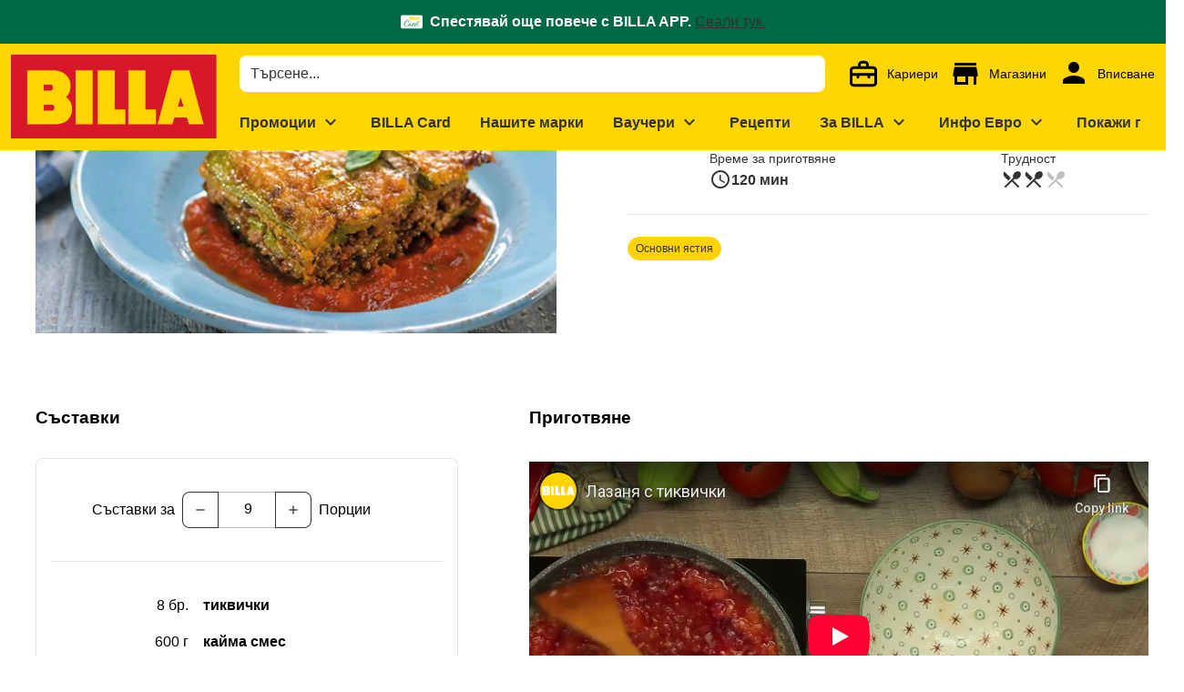

--- FILE ---
content_type: text/html;charset=utf-8
request_url: https://www.billa.bg/recepti/lazanya-s-tikvichki?tab=%25D0%259F%25D1%2580%25D0%25B8%25D0%25B3%25D0%25BE%25D1%2582%25D0%25B2%25D1%258F%25D0%25BD%25D0%25B5
body_size: 644773
content:
<!DOCTYPE html><html  lang="bg"><head><meta charset="utf-8">
<meta name="viewport" content="width=device-width, initial-scale=1">
<title>Лазаня с тиквички</title>
<script nonce="WBKrLvL8dj2m1EZqcVuPOxMC" nomodule src="/scripts/unsupported-browser.js"></script>
<style nonce="WBKrLvL8dj2m1EZqcVuPOxMC">@keyframes v-shake{59%{margin-left:0}60%,80%{margin-left:2px}70%,90%{margin-left:-2px}}.bg-black{background-color:#000!important;color:#fff!important}.bg-white{background-color:#fff!important;color:#000!important}.bg-transparent{background-color:initial!important;color:currentColor!important}.bg-red{background-color:#f44336!important;color:#fff!important}.bg-red-lighten-5{background-color:#ffebee!important;color:#000!important}.bg-red-lighten-4{background-color:#ffcdd2!important;color:#000!important}.bg-red-lighten-3{background-color:#ef9a9a!important;color:#000!important}.bg-red-lighten-2{background-color:#e57373!important;color:#fff!important}.bg-red-lighten-1{background-color:#ef5350!important;color:#fff!important}.bg-red-darken-1{background-color:#e53935!important;color:#fff!important}.bg-red-darken-2{background-color:#d32f2f!important;color:#fff!important}.bg-red-darken-3{background-color:#c62828!important;color:#fff!important}.bg-red-darken-4{background-color:#b71c1c!important;color:#fff!important}.bg-red-accent-1{background-color:#ff8a80!important;color:#000!important}.bg-red-accent-2{background-color:#ff5252!important;color:#fff!important}.bg-red-accent-3{background-color:#ff1744!important;color:#fff!important}.bg-red-accent-4{background-color:#d50000!important;color:#fff!important}.bg-pink{background-color:#e91e63!important;color:#fff!important}.bg-pink-lighten-5{background-color:#fce4ec!important;color:#000!important}.bg-pink-lighten-4{background-color:#f8bbd0!important;color:#000!important}.bg-pink-lighten-3{background-color:#f48fb1!important;color:#000!important}.bg-pink-lighten-2{background-color:#f06292!important;color:#fff!important}.bg-pink-lighten-1{background-color:#ec407a!important;color:#fff!important}.bg-pink-darken-1{background-color:#d81b60!important;color:#fff!important}.bg-pink-darken-2{background-color:#c2185b!important;color:#fff!important}.bg-pink-darken-3{background-color:#ad1457!important;color:#fff!important}.bg-pink-darken-4{background-color:#880e4f!important;color:#fff!important}.bg-pink-accent-1{background-color:#ff80ab!important;color:#fff!important}.bg-pink-accent-2{background-color:#ff4081!important;color:#fff!important}.bg-pink-accent-3{background-color:#f50057!important;color:#fff!important}.bg-pink-accent-4{background-color:#c51162!important;color:#fff!important}.bg-purple{background-color:#9c27b0!important;color:#fff!important}.bg-purple-lighten-5{background-color:#f3e5f5!important;color:#000!important}.bg-purple-lighten-4{background-color:#e1bee7!important;color:#000!important}.bg-purple-lighten-3{background-color:#ce93d8!important;color:#fff!important}.bg-purple-lighten-2{background-color:#ba68c8!important;color:#fff!important}.bg-purple-lighten-1{background-color:#ab47bc!important;color:#fff!important}.bg-purple-darken-1{background-color:#8e24aa!important;color:#fff!important}.bg-purple-darken-2{background-color:#7b1fa2!important;color:#fff!important}.bg-purple-darken-3{background-color:#6a1b9a!important;color:#fff!important}.bg-purple-darken-4{background-color:#4a148c!important;color:#fff!important}.bg-purple-accent-1{background-color:#ea80fc!important;color:#fff!important}.bg-purple-accent-2{background-color:#e040fb!important;color:#fff!important}.bg-purple-accent-3{background-color:#d500f9!important;color:#fff!important}.bg-purple-accent-4{background-color:#a0f!important;color:#fff!important}.bg-deep-purple{background-color:#673ab7!important;color:#fff!important}.bg-deep-purple-lighten-5{background-color:#ede7f6!important;color:#000!important}.bg-deep-purple-lighten-4{background-color:#d1c4e9!important;color:#000!important}.bg-deep-purple-lighten-3{background-color:#b39ddb!important;color:#fff!important}.bg-deep-purple-lighten-2{background-color:#9575cd!important;color:#fff!important}.bg-deep-purple-lighten-1{background-color:#7e57c2!important;color:#fff!important}.bg-deep-purple-darken-1{background-color:#5e35b1!important;color:#fff!important}.bg-deep-purple-darken-2{background-color:#512da8!important;color:#fff!important}.bg-deep-purple-darken-3{background-color:#4527a0!important;color:#fff!important}.bg-deep-purple-darken-4{background-color:#311b92!important;color:#fff!important}.bg-deep-purple-accent-1{background-color:#b388ff!important;color:#fff!important}.bg-deep-purple-accent-2{background-color:#7c4dff!important;color:#fff!important}.bg-deep-purple-accent-3{background-color:#651fff!important;color:#fff!important}.bg-deep-purple-accent-4{background-color:#6200ea!important;color:#fff!important}.bg-indigo{background-color:#3f51b5!important;color:#fff!important}.bg-indigo-lighten-5{background-color:#e8eaf6!important;color:#000!important}.bg-indigo-lighten-4{background-color:#c5cae9!important;color:#000!important}.bg-indigo-lighten-3{background-color:#9fa8da!important;color:#fff!important}.bg-indigo-lighten-2{background-color:#7986cb!important;color:#fff!important}.bg-indigo-lighten-1{background-color:#5c6bc0!important;color:#fff!important}.bg-indigo-darken-1{background-color:#3949ab!important;color:#fff!important}.bg-indigo-darken-2{background-color:#303f9f!important;color:#fff!important}.bg-indigo-darken-3{background-color:#283593!important;color:#fff!important}.bg-indigo-darken-4{background-color:#1a237e!important;color:#fff!important}.bg-indigo-accent-1{background-color:#8c9eff!important;color:#fff!important}.bg-indigo-accent-2{background-color:#536dfe!important;color:#fff!important}.bg-indigo-accent-3{background-color:#3d5afe!important;color:#fff!important}.bg-indigo-accent-4{background-color:#304ffe!important;color:#fff!important}.bg-blue{background-color:#2196f3!important;color:#fff!important}.bg-blue-lighten-5{background-color:#e3f2fd!important;color:#000!important}.bg-blue-lighten-4{background-color:#bbdefb!important;color:#000!important}.bg-blue-lighten-3{background-color:#90caf9!important;color:#000!important}.bg-blue-lighten-2{background-color:#64b5f6!important;color:#000!important}.bg-blue-lighten-1{background-color:#42a5f5!important;color:#fff!important}.bg-blue-darken-1{background-color:#1e88e5!important;color:#fff!important}.bg-blue-darken-2{background-color:#1976d2!important;color:#fff!important}.bg-blue-darken-3{background-color:#1565c0!important;color:#fff!important}.bg-blue-darken-4{background-color:#0d47a1!important;color:#fff!important}.bg-blue-accent-1{background-color:#82b1ff!important;color:#000!important}.bg-blue-accent-2{background-color:#448aff!important;color:#fff!important}.bg-blue-accent-3{background-color:#2979ff!important;color:#fff!important}.bg-blue-accent-4{background-color:#2962ff!important;color:#fff!important}.bg-light-blue{background-color:#03a9f4!important;color:#fff!important}.bg-light-blue-lighten-5{background-color:#e1f5fe!important;color:#000!important}.bg-light-blue-lighten-4{background-color:#b3e5fc!important;color:#000!important}.bg-light-blue-lighten-3{background-color:#81d4fa!important;color:#000!important}.bg-light-blue-lighten-2{background-color:#4fc3f7!important;color:#000!important}.bg-light-blue-lighten-1{background-color:#29b6f6!important;color:#000!important}.bg-light-blue-darken-1{background-color:#039be5!important;color:#fff!important}.bg-light-blue-darken-2{background-color:#0288d1!important;color:#fff!important}.bg-light-blue-darken-3{background-color:#0277bd!important;color:#fff!important}.bg-light-blue-darken-4{background-color:#01579b!important;color:#fff!important}.bg-light-blue-accent-1{background-color:#80d8ff!important;color:#000!important}.bg-light-blue-accent-2{background-color:#40c4ff!important;color:#000!important}.bg-light-blue-accent-3{background-color:#00b0ff!important;color:#fff!important}.bg-light-blue-accent-4{background-color:#0091ea!important;color:#fff!important}.bg-cyan{background-color:#00bcd4!important;color:#000!important}.bg-cyan-lighten-5{background-color:#e0f7fa!important;color:#000!important}.bg-cyan-lighten-4{background-color:#b2ebf2!important;color:#000!important}.bg-cyan-lighten-3{background-color:#80deea!important;color:#000!important}.bg-cyan-lighten-2{background-color:#4dd0e1!important;color:#000!important}.bg-cyan-lighten-1{background-color:#26c6da!important;color:#000!important}.bg-cyan-darken-1{background-color:#00acc1!important;color:#fff!important}.bg-cyan-darken-2{background-color:#0097a7!important;color:#fff!important}.bg-cyan-darken-3{background-color:#00838f!important;color:#fff!important}.bg-cyan-darken-4{background-color:#006064!important;color:#fff!important}.bg-cyan-accent-1{background-color:#84ffff!important;color:#000!important}.bg-cyan-accent-2{background-color:#18ffff!important;color:#000!important}.bg-cyan-accent-3{background-color:#00e5ff!important;color:#000!important}.bg-cyan-accent-4{background-color:#00b8d4!important;color:#fff!important}.bg-teal{background-color:#009688!important;color:#fff!important}.bg-teal-lighten-5{background-color:#e0f2f1!important;color:#000!important}.bg-teal-lighten-4{background-color:#b2dfdb!important;color:#000!important}.bg-teal-lighten-3{background-color:#80cbc4!important;color:#000!important}.bg-teal-lighten-2{background-color:#4db6ac!important;color:#fff!important}.bg-teal-lighten-1{background-color:#26a69a!important;color:#fff!important}.bg-teal-darken-1{background-color:#00897b!important;color:#fff!important}.bg-teal-darken-2{background-color:#00796b!important;color:#fff!important}.bg-teal-darken-3{background-color:#00695c!important;color:#fff!important}.bg-teal-darken-4{background-color:#004d40!important;color:#fff!important}.bg-teal-accent-1{background-color:#a7ffeb!important;color:#000!important}.bg-teal-accent-2{background-color:#64ffda!important;color:#000!important}.bg-teal-accent-3{background-color:#1de9b6!important;color:#000!important}.bg-teal-accent-4{background-color:#00bfa5!important;color:#fff!important}.bg-green{background-color:#4caf50!important;color:#fff!important}.bg-green-lighten-5{background-color:#e8f5e9!important;color:#000!important}.bg-green-lighten-4{background-color:#c8e6c9!important;color:#000!important}.bg-green-lighten-3{background-color:#a5d6a7!important;color:#000!important}.bg-green-lighten-2{background-color:#81c784!important;color:#000!important}.bg-green-lighten-1{background-color:#66bb6a!important;color:#fff!important}.bg-green-darken-1{background-color:#43a047!important;color:#fff!important}.bg-green-darken-2{background-color:#388e3c!important;color:#fff!important}.bg-green-darken-3{background-color:#2e7d32!important;color:#fff!important}.bg-green-darken-4{background-color:#1b5e20!important;color:#fff!important}.bg-green-accent-1{background-color:#b9f6ca!important;color:#000!important}.bg-green-accent-2{background-color:#69f0ae!important;color:#000!important}.bg-green-accent-3{background-color:#00e676!important;color:#000!important}.bg-green-accent-4{background-color:#00c853!important;color:#000!important}.bg-light-green{background-color:#8bc34a!important;color:#000!important}.bg-light-green-lighten-5{background-color:#f1f8e9!important;color:#000!important}.bg-light-green-lighten-4{background-color:#dcedc8!important;color:#000!important}.bg-light-green-lighten-3{background-color:#c5e1a5!important;color:#000!important}.bg-light-green-lighten-2{background-color:#aed581!important;color:#000!important}.bg-light-green-lighten-1{background-color:#9ccc65!important;color:#000!important}.bg-light-green-darken-1{background-color:#7cb342!important;color:#fff!important}.bg-light-green-darken-2{background-color:#689f38!important;color:#fff!important}.bg-light-green-darken-3{background-color:#558b2f!important;color:#fff!important}.bg-light-green-darken-4{background-color:#33691e!important;color:#fff!important}.bg-light-green-accent-1{background-color:#ccff90!important;color:#000!important}.bg-light-green-accent-2{background-color:#b2ff59!important;color:#000!important}.bg-light-green-accent-3{background-color:#76ff03!important;color:#000!important}.bg-light-green-accent-4{background-color:#64dd17!important;color:#000!important}.bg-lime{background-color:#cddc39!important;color:#000!important}.bg-lime-lighten-5{background-color:#f9fbe7!important;color:#000!important}.bg-lime-lighten-4{background-color:#f0f4c3!important;color:#000!important}.bg-lime-lighten-3{background-color:#e6ee9c!important;color:#000!important}.bg-lime-lighten-2{background-color:#dce775!important;color:#000!important}.bg-lime-lighten-1{background-color:#d4e157!important;color:#000!important}.bg-lime-darken-1{background-color:#c0ca33!important;color:#000!important}.bg-lime-darken-2{background-color:#afb42b!important;color:#000!important}.bg-lime-darken-3{background-color:#9e9d24!important;color:#fff!important}.bg-lime-darken-4{background-color:#827717!important;color:#fff!important}.bg-lime-accent-1{background-color:#f4ff81!important;color:#000!important}.bg-lime-accent-2{background-color:#eeff41!important;color:#000!important}.bg-lime-accent-3{background-color:#c6ff00!important;color:#000!important}.bg-lime-accent-4{background-color:#aeea00!important;color:#000!important}.bg-yellow{background-color:#ffeb3b!important;color:#000!important}.bg-yellow-lighten-5{background-color:#fffde7!important;color:#000!important}.bg-yellow-lighten-4{background-color:#fff9c4!important;color:#000!important}.bg-yellow-lighten-3{background-color:#fff59d!important;color:#000!important}.bg-yellow-lighten-2{background-color:#fff176!important;color:#000!important}.bg-yellow-lighten-1{background-color:#ffee58!important;color:#000!important}.bg-yellow-darken-1{background-color:#fdd835!important;color:#000!important}.bg-yellow-darken-2{background-color:#fbc02d!important;color:#000!important}.bg-yellow-darken-3{background-color:#f9a825!important;color:#000!important}.bg-yellow-darken-4{background-color:#f57f17!important;color:#fff!important}.bg-yellow-accent-1{background-color:#ffff8d!important;color:#000!important}.bg-yellow-accent-2{background-color:#ff0!important;color:#000!important}.bg-yellow-accent-3{background-color:#ffea00!important;color:#000!important}.bg-yellow-accent-4{background-color:#ffd600!important;color:#000!important}.bg-amber{background-color:#ffc107!important;color:#000!important}.bg-amber-lighten-5{background-color:#fff8e1!important;color:#000!important}.bg-amber-lighten-4{background-color:#ffecb3!important;color:#000!important}.bg-amber-lighten-3{background-color:#ffe082!important;color:#000!important}.bg-amber-lighten-2{background-color:#ffd54f!important;color:#000!important}.bg-amber-lighten-1{background-color:#ffca28!important;color:#000!important}.bg-amber-darken-1{background-color:#ffb300!important;color:#000!important}.bg-amber-darken-2{background-color:#ffa000!important;color:#000!important}.bg-amber-darken-3{background-color:#ff8f00!important;color:#000!important}.bg-amber-darken-4{background-color:#ff6f00!important;color:#fff!important}.bg-amber-accent-1{background-color:#ffe57f!important;color:#000!important}.bg-amber-accent-2{background-color:#ffd740!important;color:#000!important}.bg-amber-accent-3{background-color:#ffc400!important;color:#000!important}.bg-amber-accent-4{background-color:#ffab00!important;color:#000!important}.bg-orange{background-color:#ff9800!important;color:#000!important}.bg-orange-lighten-5{background-color:#fff3e0!important;color:#000!important}.bg-orange-lighten-4{background-color:#ffe0b2!important;color:#000!important}.bg-orange-lighten-3{background-color:#ffcc80!important;color:#000!important}.bg-orange-lighten-2{background-color:#ffb74d!important;color:#000!important}.bg-orange-lighten-1{background-color:#ffa726!important;color:#000!important}.bg-orange-darken-1{background-color:#fb8c00!important;color:#fff!important}.bg-orange-darken-2{background-color:#f57c00!important;color:#fff!important}.bg-orange-darken-3{background-color:#ef6c00!important;color:#fff!important}.bg-orange-darken-4{background-color:#e65100!important;color:#fff!important}.bg-orange-accent-1{background-color:#ffd180!important;color:#000!important}.bg-orange-accent-2{background-color:#ffab40!important;color:#000!important}.bg-orange-accent-3{background-color:#ff9100!important;color:#000!important}.bg-orange-accent-4{background-color:#ff6d00!important;color:#fff!important}.bg-deep-orange{background-color:#ff5722!important;color:#fff!important}.bg-deep-orange-lighten-5{background-color:#fbe9e7!important;color:#000!important}.bg-deep-orange-lighten-4{background-color:#ffccbc!important;color:#000!important}.bg-deep-orange-lighten-3{background-color:#ffab91!important;color:#000!important}.bg-deep-orange-lighten-2{background-color:#ff8a65!important;color:#000!important}.bg-deep-orange-lighten-1{background-color:#ff7043!important;color:#fff!important}.bg-deep-orange-darken-1{background-color:#f4511e!important;color:#fff!important}.bg-deep-orange-darken-2{background-color:#e64a19!important;color:#fff!important}.bg-deep-orange-darken-3{background-color:#d84315!important;color:#fff!important}.bg-deep-orange-darken-4{background-color:#bf360c!important;color:#fff!important}.bg-deep-orange-accent-1{background-color:#ff9e80!important;color:#000!important}.bg-deep-orange-accent-2{background-color:#ff6e40!important;color:#fff!important}.bg-deep-orange-accent-3{background-color:#ff3d00!important;color:#fff!important}.bg-deep-orange-accent-4{background-color:#dd2c00!important;color:#fff!important}.bg-brown{background-color:#795548!important;color:#fff!important}.bg-brown-lighten-5{background-color:#efebe9!important;color:#000!important}.bg-brown-lighten-4{background-color:#d7ccc8!important;color:#000!important}.bg-brown-lighten-3{background-color:#bcaaa4!important;color:#000!important}.bg-brown-lighten-2{background-color:#a1887f!important;color:#fff!important}.bg-brown-lighten-1{background-color:#8d6e63!important;color:#fff!important}.bg-brown-darken-1{background-color:#6d4c41!important;color:#fff!important}.bg-brown-darken-2{background-color:#5d4037!important;color:#fff!important}.bg-brown-darken-3{background-color:#4e342e!important;color:#fff!important}.bg-brown-darken-4{background-color:#3e2723!important;color:#fff!important}.bg-blue-grey{background-color:#607d8b!important;color:#fff!important}.bg-blue-grey-lighten-5{background-color:#eceff1!important;color:#000!important}.bg-blue-grey-lighten-4{background-color:#cfd8dc!important;color:#000!important}.bg-blue-grey-lighten-3{background-color:#b0bec5!important;color:#000!important}.bg-blue-grey-lighten-2{background-color:#90a4ae!important;color:#fff!important}.bg-blue-grey-lighten-1{background-color:#78909c!important;color:#fff!important}.bg-blue-grey-darken-1{background-color:#546e7a!important;color:#fff!important}.bg-blue-grey-darken-2{background-color:#455a64!important;color:#fff!important}.bg-blue-grey-darken-3{background-color:#37474f!important;color:#fff!important}.bg-blue-grey-darken-4{background-color:#263238!important;color:#fff!important}.bg-grey{background-color:#9e9e9e!important;color:#fff!important}.bg-grey-lighten-5{background-color:#fafafa!important;color:#000!important}.bg-grey-lighten-4{background-color:#f5f5f5!important;color:#000!important}.bg-grey-lighten-3{background-color:#eee!important;color:#000!important}.bg-grey-lighten-2{background-color:#e0e0e0!important;color:#000!important}.bg-grey-lighten-1{background-color:#bdbdbd!important;color:#000!important}.bg-grey-darken-1{background-color:#757575!important;color:#fff!important}.bg-grey-darken-2{background-color:#616161!important;color:#fff!important}.bg-grey-darken-3{background-color:#424242!important;color:#fff!important}.bg-grey-darken-4{background-color:#212121!important;color:#fff!important}.bg-shades-black{background-color:#000!important;color:#fff!important}.bg-shades-white{background-color:#fff!important;color:#000!important}.bg-shades-transparent{background-color:initial!important;color:currentColor!important}.text-black{color:#000!important}.text-white{color:#fff!important}.text-transparent{color:#0000!important}.text-red{color:#f44336!important}.text-red-lighten-5{color:#ffebee!important}.text-red-lighten-4{color:#ffcdd2!important}.text-red-lighten-3{color:#ef9a9a!important}.text-red-lighten-2{color:#e57373!important}.text-red-lighten-1{color:#ef5350!important}.text-red-darken-1{color:#e53935!important}.text-red-darken-2{color:#d32f2f!important}.text-red-darken-3{color:#c62828!important}.text-red-darken-4{color:#b71c1c!important}.text-red-accent-1{color:#ff8a80!important}.text-red-accent-2{color:#ff5252!important}.text-red-accent-3{color:#ff1744!important}.text-red-accent-4{color:#d50000!important}.text-pink{color:#e91e63!important}.text-pink-lighten-5{color:#fce4ec!important}.text-pink-lighten-4{color:#f8bbd0!important}.text-pink-lighten-3{color:#f48fb1!important}.text-pink-lighten-2{color:#f06292!important}.text-pink-lighten-1{color:#ec407a!important}.text-pink-darken-1{color:#d81b60!important}.text-pink-darken-2{color:#c2185b!important}.text-pink-darken-3{color:#ad1457!important}.text-pink-darken-4{color:#880e4f!important}.text-pink-accent-1{color:#ff80ab!important}.text-pink-accent-2{color:#ff4081!important}.text-pink-accent-3{color:#f50057!important}.text-pink-accent-4{color:#c51162!important}.text-purple{color:#9c27b0!important}.text-purple-lighten-5{color:#f3e5f5!important}.text-purple-lighten-4{color:#e1bee7!important}.text-purple-lighten-3{color:#ce93d8!important}.text-purple-lighten-2{color:#ba68c8!important}.text-purple-lighten-1{color:#ab47bc!important}.text-purple-darken-1{color:#8e24aa!important}.text-purple-darken-2{color:#7b1fa2!important}.text-purple-darken-3{color:#6a1b9a!important}.text-purple-darken-4{color:#4a148c!important}.text-purple-accent-1{color:#ea80fc!important}.text-purple-accent-2{color:#e040fb!important}.text-purple-accent-3{color:#d500f9!important}.text-purple-accent-4{color:#a0f!important}.text-deep-purple{color:#673ab7!important}.text-deep-purple-lighten-5{color:#ede7f6!important}.text-deep-purple-lighten-4{color:#d1c4e9!important}.text-deep-purple-lighten-3{color:#b39ddb!important}.text-deep-purple-lighten-2{color:#9575cd!important}.text-deep-purple-lighten-1{color:#7e57c2!important}.text-deep-purple-darken-1{color:#5e35b1!important}.text-deep-purple-darken-2{color:#512da8!important}.text-deep-purple-darken-3{color:#4527a0!important}.text-deep-purple-darken-4{color:#311b92!important}.text-deep-purple-accent-1{color:#b388ff!important}.text-deep-purple-accent-2{color:#7c4dff!important}.text-deep-purple-accent-3{color:#651fff!important}.text-deep-purple-accent-4{color:#6200ea!important}.text-indigo{color:#3f51b5!important}.text-indigo-lighten-5{color:#e8eaf6!important}.text-indigo-lighten-4{color:#c5cae9!important}.text-indigo-lighten-3{color:#9fa8da!important}.text-indigo-lighten-2{color:#7986cb!important}.text-indigo-lighten-1{color:#5c6bc0!important}.text-indigo-darken-1{color:#3949ab!important}.text-indigo-darken-2{color:#303f9f!important}.text-indigo-darken-3{color:#283593!important}.text-indigo-darken-4{color:#1a237e!important}.text-indigo-accent-1{color:#8c9eff!important}.text-indigo-accent-2{color:#536dfe!important}.text-indigo-accent-3{color:#3d5afe!important}.text-indigo-accent-4{color:#304ffe!important}.text-blue{color:#2196f3!important}.text-blue-lighten-5{color:#e3f2fd!important}.text-blue-lighten-4{color:#bbdefb!important}.text-blue-lighten-3{color:#90caf9!important}.text-blue-lighten-2{color:#64b5f6!important}.text-blue-lighten-1{color:#42a5f5!important}.text-blue-darken-1{color:#1e88e5!important}.text-blue-darken-2{color:#1976d2!important}.text-blue-darken-3{color:#1565c0!important}.text-blue-darken-4{color:#0d47a1!important}.text-blue-accent-1{color:#82b1ff!important}.text-blue-accent-2{color:#448aff!important}.text-blue-accent-3{color:#2979ff!important}.text-blue-accent-4{color:#2962ff!important}.text-light-blue{color:#03a9f4!important}.text-light-blue-lighten-5{color:#e1f5fe!important}.text-light-blue-lighten-4{color:#b3e5fc!important}.text-light-blue-lighten-3{color:#81d4fa!important}.text-light-blue-lighten-2{color:#4fc3f7!important}.text-light-blue-lighten-1{color:#29b6f6!important}.text-light-blue-darken-1{color:#039be5!important}.text-light-blue-darken-2{color:#0288d1!important}.text-light-blue-darken-3{color:#0277bd!important}.text-light-blue-darken-4{color:#01579b!important}.text-light-blue-accent-1{color:#80d8ff!important}.text-light-blue-accent-2{color:#40c4ff!important}.text-light-blue-accent-3{color:#00b0ff!important}.text-light-blue-accent-4{color:#0091ea!important}.text-cyan{color:#00bcd4!important}.text-cyan-lighten-5{color:#e0f7fa!important}.text-cyan-lighten-4{color:#b2ebf2!important}.text-cyan-lighten-3{color:#80deea!important}.text-cyan-lighten-2{color:#4dd0e1!important}.text-cyan-lighten-1{color:#26c6da!important}.text-cyan-darken-1{color:#00acc1!important}.text-cyan-darken-2{color:#0097a7!important}.text-cyan-darken-3{color:#00838f!important}.text-cyan-darken-4{color:#006064!important}.text-cyan-accent-1{color:#84ffff!important}.text-cyan-accent-2{color:#18ffff!important}.text-cyan-accent-3{color:#00e5ff!important}.text-cyan-accent-4{color:#00b8d4!important}.text-teal{color:#009688!important}.text-teal-lighten-5{color:#e0f2f1!important}.text-teal-lighten-4{color:#b2dfdb!important}.text-teal-lighten-3{color:#80cbc4!important}.text-teal-lighten-2{color:#4db6ac!important}.text-teal-lighten-1{color:#26a69a!important}.text-teal-darken-1{color:#00897b!important}.text-teal-darken-2{color:#00796b!important}.text-teal-darken-3{color:#00695c!important}.text-teal-darken-4{color:#004d40!important}.text-teal-accent-1{color:#a7ffeb!important}.text-teal-accent-2{color:#64ffda!important}.text-teal-accent-3{color:#1de9b6!important}.text-teal-accent-4{color:#00bfa5!important}.text-green{color:#4caf50!important}.text-green-lighten-5{color:#e8f5e9!important}.text-green-lighten-4{color:#c8e6c9!important}.text-green-lighten-3{color:#a5d6a7!important}.text-green-lighten-2{color:#81c784!important}.text-green-lighten-1{color:#66bb6a!important}.text-green-darken-1{color:#43a047!important}.text-green-darken-2{color:#388e3c!important}.text-green-darken-3{color:#2e7d32!important}.text-green-darken-4{color:#1b5e20!important}.text-green-accent-1{color:#b9f6ca!important}.text-green-accent-2{color:#69f0ae!important}.text-green-accent-3{color:#00e676!important}.text-green-accent-4{color:#00c853!important}.text-light-green{color:#8bc34a!important}.text-light-green-lighten-5{color:#f1f8e9!important}.text-light-green-lighten-4{color:#dcedc8!important}.text-light-green-lighten-3{color:#c5e1a5!important}.text-light-green-lighten-2{color:#aed581!important}.text-light-green-lighten-1{color:#9ccc65!important}.text-light-green-darken-1{color:#7cb342!important}.text-light-green-darken-2{color:#689f38!important}.text-light-green-darken-3{color:#558b2f!important}.text-light-green-darken-4{color:#33691e!important}.text-light-green-accent-1{color:#ccff90!important}.text-light-green-accent-2{color:#b2ff59!important}.text-light-green-accent-3{color:#76ff03!important}.text-light-green-accent-4{color:#64dd17!important}.text-lime{color:#cddc39!important}.text-lime-lighten-5{color:#f9fbe7!important}.text-lime-lighten-4{color:#f0f4c3!important}.text-lime-lighten-3{color:#e6ee9c!important}.text-lime-lighten-2{color:#dce775!important}.text-lime-lighten-1{color:#d4e157!important}.text-lime-darken-1{color:#c0ca33!important}.text-lime-darken-2{color:#afb42b!important}.text-lime-darken-3{color:#9e9d24!important}.text-lime-darken-4{color:#827717!important}.text-lime-accent-1{color:#f4ff81!important}.text-lime-accent-2{color:#eeff41!important}.text-lime-accent-3{color:#c6ff00!important}.text-lime-accent-4{color:#aeea00!important}.text-yellow{color:#ffeb3b!important}.text-yellow-lighten-5{color:#fffde7!important}.text-yellow-lighten-4{color:#fff9c4!important}.text-yellow-lighten-3{color:#fff59d!important}.text-yellow-lighten-2{color:#fff176!important}.text-yellow-lighten-1{color:#ffee58!important}.text-yellow-darken-1{color:#fdd835!important}.text-yellow-darken-2{color:#fbc02d!important}.text-yellow-darken-3{color:#f9a825!important}.text-yellow-darken-4{color:#f57f17!important}.text-yellow-accent-1{color:#ffff8d!important}.text-yellow-accent-2{color:#ff0!important}.text-yellow-accent-3{color:#ffea00!important}.text-yellow-accent-4{color:#ffd600!important}.text-amber{color:#ffc107!important}.text-amber-lighten-5{color:#fff8e1!important}.text-amber-lighten-4{color:#ffecb3!important}.text-amber-lighten-3{color:#ffe082!important}.text-amber-lighten-2{color:#ffd54f!important}.text-amber-lighten-1{color:#ffca28!important}.text-amber-darken-1{color:#ffb300!important}.text-amber-darken-2{color:#ffa000!important}.text-amber-darken-3{color:#ff8f00!important}.text-amber-darken-4{color:#ff6f00!important}.text-amber-accent-1{color:#ffe57f!important}.text-amber-accent-2{color:#ffd740!important}.text-amber-accent-3{color:#ffc400!important}.text-amber-accent-4{color:#ffab00!important}.text-orange{color:#ff9800!important}.text-orange-lighten-5{color:#fff3e0!important}.text-orange-lighten-4{color:#ffe0b2!important}.text-orange-lighten-3{color:#ffcc80!important}.text-orange-lighten-2{color:#ffb74d!important}.text-orange-lighten-1{color:#ffa726!important}.text-orange-darken-1{color:#fb8c00!important}.text-orange-darken-2{color:#f57c00!important}.text-orange-darken-3{color:#ef6c00!important}.text-orange-darken-4{color:#e65100!important}.text-orange-accent-1{color:#ffd180!important}.text-orange-accent-2{color:#ffab40!important}.text-orange-accent-3{color:#ff9100!important}.text-orange-accent-4{color:#ff6d00!important}.text-deep-orange{color:#ff5722!important}.text-deep-orange-lighten-5{color:#fbe9e7!important}.text-deep-orange-lighten-4{color:#ffccbc!important}.text-deep-orange-lighten-3{color:#ffab91!important}.text-deep-orange-lighten-2{color:#ff8a65!important}.text-deep-orange-lighten-1{color:#ff7043!important}.text-deep-orange-darken-1{color:#f4511e!important}.text-deep-orange-darken-2{color:#e64a19!important}.text-deep-orange-darken-3{color:#d84315!important}.text-deep-orange-darken-4{color:#bf360c!important}.text-deep-orange-accent-1{color:#ff9e80!important}.text-deep-orange-accent-2{color:#ff6e40!important}.text-deep-orange-accent-3{color:#ff3d00!important}.text-deep-orange-accent-4{color:#dd2c00!important}.text-brown{color:#795548!important}.text-brown-lighten-5{color:#efebe9!important}.text-brown-lighten-4{color:#d7ccc8!important}.text-brown-lighten-3{color:#bcaaa4!important}.text-brown-lighten-2{color:#a1887f!important}.text-brown-lighten-1{color:#8d6e63!important}.text-brown-darken-1{color:#6d4c41!important}.text-brown-darken-2{color:#5d4037!important}.text-brown-darken-3{color:#4e342e!important}.text-brown-darken-4{color:#3e2723!important}.text-blue-grey{color:#607d8b!important}.text-blue-grey-lighten-5{color:#eceff1!important}.text-blue-grey-lighten-4{color:#cfd8dc!important}.text-blue-grey-lighten-3{color:#b0bec5!important}.text-blue-grey-lighten-2{color:#90a4ae!important}.text-blue-grey-lighten-1{color:#78909c!important}.text-blue-grey-darken-1{color:#546e7a!important}.text-blue-grey-darken-2{color:#455a64!important}.text-blue-grey-darken-3{color:#37474f!important}.text-blue-grey-darken-4{color:#263238!important}.text-grey{color:#9e9e9e!important}.text-grey-lighten-5{color:#fafafa!important}.text-grey-lighten-4{color:#f5f5f5!important}.text-grey-lighten-3{color:#eee!important}.text-grey-lighten-2{color:#e0e0e0!important}.text-grey-lighten-1{color:#bdbdbd!important}.text-grey-darken-1{color:#757575!important}.text-grey-darken-2{color:#616161!important}.text-grey-darken-3{color:#424242!important}.text-grey-darken-4{color:#212121!important}.text-shades-black{color:#000!important}.text-shades-white{color:#fff!important}.text-shades-transparent{color:#0000!important}/*!
 * ress.css • v2.0.4
 * MIT License
 * github.com/filipelinhares/ress
 */html{box-sizing:border-box;overflow-y:scroll;-webkit-text-size-adjust:100%;tab-size:4;word-break:normal}*,:after,:before{background-repeat:no-repeat;box-sizing:inherit}:after,:before{text-decoration:inherit;vertical-align:inherit}*{margin:0;padding:0}hr{height:0;overflow:visible}details,main{display:block}summary{display:list-item}small{font-size:80%}[hidden]{display:none}abbr[title]{border-bottom:none;text-decoration:underline;-webkit-text-decoration:underline dotted;text-decoration:underline dotted}a{background-color:initial}a:active,a:hover{outline-width:0}code,kbd,pre,samp{font-family:monospace,monospace}pre{font-size:1em}b,strong{font-weight:bolder}sub,sup{font-size:75%;line-height:0;position:relative;vertical-align:initial}sub{bottom:-.25em}sup{top:-.5em}input{border-radius:0}[disabled]{cursor:default}[type=number]::-webkit-inner-spin-button,[type=number]::-webkit-outer-spin-button{height:auto}[type=search]{-webkit-appearance:textfield;outline-offset:-2px}[type=search]::-webkit-search-cancel-button,[type=search]::-webkit-search-decoration{-webkit-appearance:none}textarea{overflow:auto;resize:vertical}button,input,optgroup,select,textarea{font:inherit}optgroup{font-weight:700}button{overflow:visible}button,select{text-transform:none}[role=button],[type=button],[type=reset],[type=submit],button{color:inherit;cursor:pointer}[type=button]::-moz-focus-inner,[type=reset]::-moz-focus-inner,[type=submit]::-moz-focus-inner,button::-moz-focus-inner{border-style:none;padding:0}[type=button]::-moz-focus-inner,[type=reset]::-moz-focus-inner,[type=submit]::-moz-focus-inner,button:-moz-focusring{outline:1px dotted ButtonText}[type=reset],[type=submit],button,html [type=button]{-webkit-appearance:button}button,input,select,textarea{background-color:initial;border-style:none}select{-moz-appearance:none;-webkit-appearance:none}select::-ms-expand{display:none}select::-ms-value{color:currentColor}legend{border:0;color:inherit;display:table;max-width:100%;white-space:normal}::-webkit-file-upload-button{-webkit-appearance:button;color:inherit;font:inherit}::-ms-clear,::-ms-reveal{display:none}img{border-style:none}progress{vertical-align:initial}@media screen{[hidden~=screen]{display:inherit}[hidden~=screen]:not(:active):not(:focus):not(:target){position:absolute!important;clip:rect(0 0 0 0)!important}}[aria-busy=true]{cursor:progress}[aria-controls]{cursor:pointer}[aria-disabled=true]{cursor:default}@media (prefers-reduced-motion:no-preference){.dialog-bottom-transition-enter-active,.dialog-top-transition-enter-active,.dialog-transition-enter-active{transition-duration:225ms!important;transition-timing-function:cubic-bezier(0,0,.2,1)!important}.dialog-bottom-transition-leave-active,.dialog-top-transition-leave-active,.dialog-transition-leave-active{transition-duration:125ms!important;transition-timing-function:cubic-bezier(.4,0,1,1)!important}.dialog-bottom-transition-enter-active,.dialog-bottom-transition-leave-active,.dialog-top-transition-enter-active,.dialog-top-transition-leave-active,.dialog-transition-enter-active,.dialog-transition-leave-active{pointer-events:none;transition-property:transform,opacity!important}.dialog-transition-enter-from,.dialog-transition-leave-to{opacity:0;transform:scale(.9)}.dialog-transition-enter-to,.dialog-transition-leave-from{opacity:1}.dialog-bottom-transition-enter-from,.dialog-bottom-transition-leave-to{transform:translateY(calc(50vh + 50%))}.dialog-top-transition-enter-from,.dialog-top-transition-leave-to{transform:translateY(calc(-50vh - 50%))}.picker-reverse-transition-enter-active,.picker-reverse-transition-leave-active,.picker-transition-enter-active,.picker-transition-leave-active{transition-duration:.3s!important;transition-timing-function:cubic-bezier(.4,0,.2,1)!important}.picker-reverse-transition-move,.picker-transition-move{transition-duration:.5s!important;transition-property:transform!important;transition-timing-function:cubic-bezier(.4,0,.2,1)!important}.picker-reverse-transition-enter-from,.picker-reverse-transition-leave-to,.picker-transition-enter-from,.picker-transition-leave-to{opacity:0}.picker-reverse-transition-leave-active,.picker-reverse-transition-leave-from,.picker-reverse-transition-leave-to,.picker-transition-leave-active,.picker-transition-leave-from,.picker-transition-leave-to{position:absolute!important}.picker-reverse-transition-enter-active,.picker-reverse-transition-leave-active,.picker-transition-enter-active,.picker-transition-leave-active{transition-property:transform,opacity!important}.picker-transition-enter-active,.picker-transition-leave-active{transition-duration:.3s!important;transition-timing-function:cubic-bezier(.4,0,.2,1)!important}.picker-transition-move{transition-duration:.5s!important;transition-property:transform!important;transition-timing-function:cubic-bezier(.4,0,.2,1)!important}.picker-transition-enter-from{transform:translate(100%)}.picker-transition-leave-to{transform:translate(-100%)}.picker-reverse-transition-enter-active,.picker-reverse-transition-leave-active{transition-duration:.3s!important;transition-timing-function:cubic-bezier(.4,0,.2,1)!important}.picker-reverse-transition-move{transition-duration:.5s!important;transition-property:transform!important;transition-timing-function:cubic-bezier(.4,0,.2,1)!important}.picker-reverse-transition-enter-from{transform:translate(-100%)}.picker-reverse-transition-leave-to{transform:translate(100%)}.expand-transition-enter-active,.expand-transition-leave-active{transition-duration:.3s!important;transition-timing-function:cubic-bezier(.4,0,.2,1)!important}.expand-transition-move{transition-duration:.5s!important;transition-property:transform!important;transition-timing-function:cubic-bezier(.4,0,.2,1)!important}.expand-transition-enter-active,.expand-transition-leave-active{transition-property:height!important}.expand-x-transition-enter-active,.expand-x-transition-leave-active{transition-duration:.3s!important;transition-timing-function:cubic-bezier(.4,0,.2,1)!important}.expand-x-transition-move{transition-duration:.5s!important;transition-property:transform!important;transition-timing-function:cubic-bezier(.4,0,.2,1)!important}.expand-x-transition-enter-active,.expand-x-transition-leave-active{transition-property:width!important}.scale-transition-enter-active,.scale-transition-leave-active{transition-duration:.3s!important;transition-timing-function:cubic-bezier(.4,0,.2,1)!important}.scale-transition-move{transition-duration:.5s!important;transition-property:transform!important;transition-timing-function:cubic-bezier(.4,0,.2,1)!important}.scale-transition-leave-to{opacity:0}.scale-transition-leave-active{transition-duration:.1s!important}.scale-transition-enter-from{opacity:0;transform:scale(0)}.scale-transition-enter-active,.scale-transition-leave-active{transition-property:transform,opacity!important}.scale-rotate-transition-enter-active,.scale-rotate-transition-leave-active{transition-duration:.3s!important;transition-timing-function:cubic-bezier(.4,0,.2,1)!important}.scale-rotate-transition-move{transition-duration:.5s!important;transition-property:transform!important;transition-timing-function:cubic-bezier(.4,0,.2,1)!important}.scale-rotate-transition-leave-to{opacity:0}.scale-rotate-transition-leave-active{transition-duration:.1s!important}.scale-rotate-transition-enter-from{opacity:0;transform:scale(0) rotate(-45deg)}.scale-rotate-transition-enter-active,.scale-rotate-transition-leave-active{transition-property:transform,opacity!important}.scale-rotate-reverse-transition-enter-active,.scale-rotate-reverse-transition-leave-active{transition-duration:.3s!important;transition-timing-function:cubic-bezier(.4,0,.2,1)!important}.scale-rotate-reverse-transition-move{transition-duration:.5s!important;transition-property:transform!important;transition-timing-function:cubic-bezier(.4,0,.2,1)!important}.scale-rotate-reverse-transition-leave-to{opacity:0}.scale-rotate-reverse-transition-leave-active{transition-duration:.1s!important}.scale-rotate-reverse-transition-enter-from{opacity:0;transform:scale(0) rotate(45deg)}.scale-rotate-reverse-transition-enter-active,.scale-rotate-reverse-transition-leave-active{transition-property:transform,opacity!important}.message-transition-enter-active,.message-transition-leave-active{transition-duration:.3s!important;transition-timing-function:cubic-bezier(.4,0,.2,1)!important}.message-transition-move{transition-duration:.5s!important;transition-property:transform!important;transition-timing-function:cubic-bezier(.4,0,.2,1)!important}.message-transition-enter-from,.message-transition-leave-to{opacity:0;transform:translateY(-15px)}.message-transition-leave-active,.message-transition-leave-from{position:absolute}.message-transition-enter-active,.message-transition-leave-active{transition-property:transform,opacity!important}.slide-y-transition-enter-active,.slide-y-transition-leave-active{transition-duration:.3s!important;transition-timing-function:cubic-bezier(.4,0,.2,1)!important}.slide-y-transition-move{transition-duration:.5s!important;transition-property:transform!important;transition-timing-function:cubic-bezier(.4,0,.2,1)!important}.slide-y-transition-enter-from,.slide-y-transition-leave-to{opacity:0;transform:translateY(-15px)}.slide-y-transition-enter-active,.slide-y-transition-leave-active{transition-property:transform,opacity!important}.slide-y-reverse-transition-enter-active,.slide-y-reverse-transition-leave-active{transition-duration:.3s!important;transition-timing-function:cubic-bezier(.4,0,.2,1)!important}.slide-y-reverse-transition-move{transition-duration:.5s!important;transition-property:transform!important;transition-timing-function:cubic-bezier(.4,0,.2,1)!important}.slide-y-reverse-transition-enter-from,.slide-y-reverse-transition-leave-to{opacity:0;transform:translateY(15px)}.slide-y-reverse-transition-enter-active,.slide-y-reverse-transition-leave-active{transition-property:transform,opacity!important}.scroll-y-transition-enter-active,.scroll-y-transition-leave-active{transition-duration:.3s!important;transition-timing-function:cubic-bezier(.4,0,.2,1)!important}.scroll-y-transition-move{transition-duration:.5s!important;transition-property:transform!important;transition-timing-function:cubic-bezier(.4,0,.2,1)!important}.scroll-y-transition-enter-from,.scroll-y-transition-leave-to{opacity:0}.scroll-y-transition-enter-from{transform:translateY(-15px)}.scroll-y-transition-leave-to{transform:translateY(15px)}.scroll-y-transition-enter-active,.scroll-y-transition-leave-active{transition-property:transform,opacity!important}.scroll-y-reverse-transition-enter-active,.scroll-y-reverse-transition-leave-active{transition-duration:.3s!important;transition-timing-function:cubic-bezier(.4,0,.2,1)!important}.scroll-y-reverse-transition-move{transition-duration:.5s!important;transition-property:transform!important;transition-timing-function:cubic-bezier(.4,0,.2,1)!important}.scroll-y-reverse-transition-enter-from,.scroll-y-reverse-transition-leave-to{opacity:0}.scroll-y-reverse-transition-enter-from{transform:translateY(15px)}.scroll-y-reverse-transition-leave-to{transform:translateY(-15px)}.scroll-y-reverse-transition-enter-active,.scroll-y-reverse-transition-leave-active{transition-property:transform,opacity!important}.scroll-x-transition-enter-active,.scroll-x-transition-leave-active{transition-duration:.3s!important;transition-timing-function:cubic-bezier(.4,0,.2,1)!important}.scroll-x-transition-move{transition-duration:.5s!important;transition-property:transform!important;transition-timing-function:cubic-bezier(.4,0,.2,1)!important}.scroll-x-transition-enter-from,.scroll-x-transition-leave-to{opacity:0}.scroll-x-transition-enter-from{transform:translate(-15px)}.scroll-x-transition-leave-to{transform:translate(15px)}.scroll-x-transition-enter-active,.scroll-x-transition-leave-active{transition-property:transform,opacity!important}.scroll-x-reverse-transition-enter-active,.scroll-x-reverse-transition-leave-active{transition-duration:.3s!important;transition-timing-function:cubic-bezier(.4,0,.2,1)!important}.scroll-x-reverse-transition-move{transition-duration:.5s!important;transition-property:transform!important;transition-timing-function:cubic-bezier(.4,0,.2,1)!important}.scroll-x-reverse-transition-enter-from,.scroll-x-reverse-transition-leave-to{opacity:0}.scroll-x-reverse-transition-enter-from{transform:translate(15px)}.scroll-x-reverse-transition-leave-to{transform:translate(-15px)}.scroll-x-reverse-transition-enter-active,.scroll-x-reverse-transition-leave-active{transition-property:transform,opacity!important}.slide-x-transition-enter-active,.slide-x-transition-leave-active{transition-duration:.3s!important;transition-timing-function:cubic-bezier(.4,0,.2,1)!important}.slide-x-transition-move{transition-duration:.5s!important;transition-property:transform!important;transition-timing-function:cubic-bezier(.4,0,.2,1)!important}.slide-x-transition-enter-from,.slide-x-transition-leave-to{opacity:0;transform:translate(-15px)}.slide-x-transition-enter-active,.slide-x-transition-leave-active{transition-property:transform,opacity!important}.slide-x-reverse-transition-enter-active,.slide-x-reverse-transition-leave-active{transition-duration:.3s!important;transition-timing-function:cubic-bezier(.4,0,.2,1)!important}.slide-x-reverse-transition-move{transition-duration:.5s!important;transition-property:transform!important;transition-timing-function:cubic-bezier(.4,0,.2,1)!important}.slide-x-reverse-transition-enter-from,.slide-x-reverse-transition-leave-to{opacity:0;transform:translate(15px)}.slide-x-reverse-transition-enter-active,.slide-x-reverse-transition-leave-active{transition-property:transform,opacity!important}.fade-transition-enter-active,.fade-transition-leave-active{transition-duration:.3s!important;transition-timing-function:cubic-bezier(.4,0,.2,1)!important}.fade-transition-move{transition-duration:.5s!important;transition-property:transform!important;transition-timing-function:cubic-bezier(.4,0,.2,1)!important}.fade-transition-enter-from,.fade-transition-leave-to{opacity:0!important}.fade-transition-enter-active,.fade-transition-leave-active{transition-property:opacity!important}.fab-transition-enter-active,.fab-transition-leave-active{transition-duration:.3s!important;transition-timing-function:cubic-bezier(.4,0,.2,1)!important}.fab-transition-move{transition-duration:.5s!important;transition-property:transform!important;transition-timing-function:cubic-bezier(.4,0,.2,1)!important}.fab-transition-enter-from,.fab-transition-leave-to{transform:scale(0) rotate(-45deg)}.fab-transition-enter-active,.fab-transition-leave-active{transition-property:transform!important}}.v-locale--is-rtl{direction:rtl}.v-locale--is-ltr{direction:ltr}.blockquote{font-size:18px;font-weight:300;padding:16px 0 16px 24px}html{font-family:Roboto,sans-serif;font-size:1rem;line-height:1.5;overflow-x:hidden;text-rendering:optimizeLegibility;-webkit-font-smoothing:antialiased;-moz-osx-font-smoothing:grayscale;-webkit-tap-highlight-color:rgba(0,0,0,0)}html.overflow-y-hidden{overflow-y:hidden!important}:root{--v-theme-overlay-multiplier:1;--v-scrollbar-offset:0px}@supports (-webkit-touch-callout:none){body{cursor:pointer}}@media only print{.hidden-print-only{display:none!important}}@media only screen{.hidden-screen-only{display:none!important}}@media (max-width:599.98px){.hidden-xs{display:none!important}}@media (min-width:600px) and (max-width:959.98px){.hidden-sm{display:none!important}}@media (min-width:960px) and (max-width:1279.98px){.hidden-md{display:none!important}}@media (min-width:1280px) and (max-width:1919.98px){.hidden-lg{display:none!important}}@media (min-width:1920px) and (max-width:2559.98px){.hidden-xl{display:none!important}}@media (min-width:2560px){.hidden-xxl{display:none!important}}@media (min-width:600px){.hidden-sm-and-up{display:none!important}}@media (min-width:960px){.hidden-md-and-up{display:none!important}}@media (min-width:1280px){.hidden-lg-and-up{display:none!important}}@media (min-width:1920px){.hidden-xl-and-up{display:none!important}}@media (max-width:959.98px){.hidden-sm-and-down{display:none!important}}@media (max-width:1279.98px){.hidden-md-and-down{display:none!important}}@media (max-width:1919.98px){.hidden-lg-and-down{display:none!important}}@media (max-width:2559.98px){.hidden-xl-and-down{display:none!important}}.elevation-24{box-shadow:0 11px 15px -7px var(--v-shadow-key-umbra-opacity,#0003),0 24px 38px 3px var(--v-shadow-key-penumbra-opacity,#00000024),0 9px 46px 8px var(--v-shadow-key-ambient-opacity,#0000001f)!important}.elevation-23{box-shadow:0 11px 14px -7px var(--v-shadow-key-umbra-opacity,#0003),0 23px 36px 3px var(--v-shadow-key-penumbra-opacity,#00000024),0 9px 44px 8px var(--v-shadow-key-ambient-opacity,#0000001f)!important}.elevation-22{box-shadow:0 10px 14px -6px var(--v-shadow-key-umbra-opacity,#0003),0 22px 35px 3px var(--v-shadow-key-penumbra-opacity,#00000024),0 8px 42px 7px var(--v-shadow-key-ambient-opacity,#0000001f)!important}.elevation-21{box-shadow:0 10px 13px -6px var(--v-shadow-key-umbra-opacity,#0003),0 21px 33px 3px var(--v-shadow-key-penumbra-opacity,#00000024),0 8px 40px 7px var(--v-shadow-key-ambient-opacity,#0000001f)!important}.elevation-20{box-shadow:0 10px 13px -6px var(--v-shadow-key-umbra-opacity,#0003),0 20px 31px 3px var(--v-shadow-key-penumbra-opacity,#00000024),0 8px 38px 7px var(--v-shadow-key-ambient-opacity,#0000001f)!important}.elevation-19{box-shadow:0 9px 12px -6px var(--v-shadow-key-umbra-opacity,#0003),0 19px 29px 2px var(--v-shadow-key-penumbra-opacity,#00000024),0 7px 36px 6px var(--v-shadow-key-ambient-opacity,#0000001f)!important}.elevation-18{box-shadow:0 9px 11px -5px var(--v-shadow-key-umbra-opacity,#0003),0 18px 28px 2px var(--v-shadow-key-penumbra-opacity,#00000024),0 7px 34px 6px var(--v-shadow-key-ambient-opacity,#0000001f)!important}.elevation-17{box-shadow:0 8px 11px -5px var(--v-shadow-key-umbra-opacity,#0003),0 17px 26px 2px var(--v-shadow-key-penumbra-opacity,#00000024),0 6px 32px 5px var(--v-shadow-key-ambient-opacity,#0000001f)!important}.elevation-16{box-shadow:0 8px 10px -5px var(--v-shadow-key-umbra-opacity,#0003),0 16px 24px 2px var(--v-shadow-key-penumbra-opacity,#00000024),0 6px 30px 5px var(--v-shadow-key-ambient-opacity,#0000001f)!important}.elevation-15{box-shadow:0 8px 9px -5px var(--v-shadow-key-umbra-opacity,#0003),0 15px 22px 2px var(--v-shadow-key-penumbra-opacity,#00000024),0 6px 28px 5px var(--v-shadow-key-ambient-opacity,#0000001f)!important}.elevation-14{box-shadow:0 7px 9px -4px var(--v-shadow-key-umbra-opacity,#0003),0 14px 21px 2px var(--v-shadow-key-penumbra-opacity,#00000024),0 5px 26px 4px var(--v-shadow-key-ambient-opacity,#0000001f)!important}.elevation-13{box-shadow:0 7px 8px -4px var(--v-shadow-key-umbra-opacity,#0003),0 13px 19px 2px var(--v-shadow-key-penumbra-opacity,#00000024),0 5px 24px 4px var(--v-shadow-key-ambient-opacity,#0000001f)!important}.elevation-12{box-shadow:0 7px 8px -4px var(--v-shadow-key-umbra-opacity,#0003),0 12px 17px 2px var(--v-shadow-key-penumbra-opacity,#00000024),0 5px 22px 4px var(--v-shadow-key-ambient-opacity,#0000001f)!important}.elevation-11{box-shadow:0 6px 7px -4px var(--v-shadow-key-umbra-opacity,#0003),0 11px 15px 1px var(--v-shadow-key-penumbra-opacity,#00000024),0 4px 20px 3px var(--v-shadow-key-ambient-opacity,#0000001f)!important}.elevation-10{box-shadow:0 6px 6px -3px var(--v-shadow-key-umbra-opacity,#0003),0 10px 14px 1px var(--v-shadow-key-penumbra-opacity,#00000024),0 4px 18px 3px var(--v-shadow-key-ambient-opacity,#0000001f)!important}.elevation-9{box-shadow:0 5px 6px -3px var(--v-shadow-key-umbra-opacity,#0003),0 9px 12px 1px var(--v-shadow-key-penumbra-opacity,#00000024),0 3px 16px 2px var(--v-shadow-key-ambient-opacity,#0000001f)!important}.elevation-8{box-shadow:0 5px 5px -3px var(--v-shadow-key-umbra-opacity,#0003),0 8px 10px 1px var(--v-shadow-key-penumbra-opacity,#00000024),0 3px 14px 2px var(--v-shadow-key-ambient-opacity,#0000001f)!important}.elevation-7{box-shadow:0 4px 5px -2px var(--v-shadow-key-umbra-opacity,#0003),0 7px 10px 1px var(--v-shadow-key-penumbra-opacity,#00000024),0 2px 16px 1px var(--v-shadow-key-ambient-opacity,#0000001f)!important}.elevation-6{box-shadow:0 3px 5px -1px var(--v-shadow-key-umbra-opacity,#0003),0 6px 10px 0 var(--v-shadow-key-penumbra-opacity,#00000024),0 1px 18px 0 var(--v-shadow-key-ambient-opacity,#0000001f)!important}.elevation-5{box-shadow:0 3px 5px -1px var(--v-shadow-key-umbra-opacity,#0003),0 5px 8px 0 var(--v-shadow-key-penumbra-opacity,#00000024),0 1px 14px 0 var(--v-shadow-key-ambient-opacity,#0000001f)!important}.elevation-4{box-shadow:0 2px 4px -1px var(--v-shadow-key-umbra-opacity,#0003),0 4px 5px 0 var(--v-shadow-key-penumbra-opacity,#00000024),0 1px 10px 0 var(--v-shadow-key-ambient-opacity,#0000001f)!important}.elevation-3{box-shadow:0 3px 3px -2px var(--v-shadow-key-umbra-opacity,#0003),0 3px 4px 0 var(--v-shadow-key-penumbra-opacity,#00000024),0 1px 8px 0 var(--v-shadow-key-ambient-opacity,#0000001f)!important}.elevation-2{box-shadow:0 3px 1px -2px var(--v-shadow-key-umbra-opacity,#0003),0 2px 2px 0 var(--v-shadow-key-penumbra-opacity,#00000024),0 1px 5px 0 var(--v-shadow-key-ambient-opacity,#0000001f)!important}.elevation-1{box-shadow:0 2px 1px -1px var(--v-shadow-key-umbra-opacity,#0003),0 1px 1px 0 var(--v-shadow-key-penumbra-opacity,#00000024),0 1px 3px 0 var(--v-shadow-key-ambient-opacity,#0000001f)!important}.elevation-0{box-shadow:0 0 0 0 var(--v-shadow-key-umbra-opacity,#0003),0 0 0 0 var(--v-shadow-key-penumbra-opacity,#00000024),0 0 0 0 var(--v-shadow-key-ambient-opacity,#0000001f)!important}.pointer-events-none{pointer-events:none!important}.pointer-events-auto{pointer-events:auto!important}.pointer-pass-through{pointer-events:none!important}.pointer-pass-through>*{pointer-events:auto!important}.d-sr-only,.d-sr-only-focusable:not(:focus){border:0!important;clip:rect(0,0,0,0)!important;height:1px!important;margin:-1px!important;overflow:hidden!important;padding:0!important;position:absolute!important;white-space:nowrap!important;width:1px!important}.overflow-auto{overflow:auto!important}.overflow-hidden{overflow:hidden!important}.overflow-visible{overflow:visible!important}.overflow-scroll{overflow:scroll!important}.overflow-x-auto{overflow-x:auto!important}.overflow-x-hidden{overflow-x:hidden!important}.overflow-x-scroll{overflow-x:scroll!important}.overflow-y-auto{overflow-y:auto!important}.overflow-y-hidden{overflow-y:hidden!important}.overflow-y-scroll{overflow-y:scroll!important}.d-none{display:none!important}.d-inline{display:inline!important}.d-inline-block{display:inline-block!important}.d-block{display:block!important}.d-table{display:table!important}.d-table-row{display:table-row!important}.d-table-cell{display:table-cell!important}.d-flex{display:flex!important}.d-inline-flex{display:inline-flex!important}.float-none{float:none!important}.float-left{float:left!important}.float-right{float:right!important}.v-locale--is-rtl .float-end{float:left!important}.v-locale--is-ltr .float-end,.v-locale--is-rtl .float-start{float:right!important}.v-locale--is-ltr .float-start{float:left!important}.flex-1-1,.flex-fill{flex:1 1 auto!important}.flex-1-0{flex:1 0 auto!important}.flex-0-1{flex:0 1 auto!important}.flex-0-0{flex:0 0 auto!important}.flex-1-1-100{flex:1 1 100%!important}.flex-1-0-100{flex:1 0 100%!important}.flex-0-1-100{flex:0 1 100%!important}.flex-0-0-100{flex:0 0 100%!important}.flex-1-1-0{flex:1 1 0!important}.flex-1-0-0{flex:1 0 0!important}.flex-0-1-0{flex:0 1 0!important}.flex-0-0-0{flex:0 0 0!important}.flex-row{flex-direction:row!important}.flex-column{flex-direction:column!important}.flex-row-reverse{flex-direction:row-reverse!important}.flex-column-reverse{flex-direction:column-reverse!important}.flex-grow-0{flex-grow:0!important}.flex-grow-1{flex-grow:1!important}.flex-shrink-0{flex-shrink:0!important}.flex-shrink-1{flex-shrink:1!important}.flex-wrap{flex-wrap:wrap!important}.flex-nowrap{flex-wrap:nowrap!important}.flex-wrap-reverse{flex-wrap:wrap-reverse!important}.justify-start{justify-content:flex-start!important}.justify-end{justify-content:flex-end!important}.justify-center{justify-content:center!important}.justify-space-between{justify-content:space-between!important}.justify-space-around{justify-content:space-around!important}.justify-space-evenly{justify-content:space-evenly!important}.align-start{align-items:flex-start!important}.align-end{align-items:flex-end!important}.align-center{align-items:center!important}.align-baseline{align-items:baseline!important}.align-stretch{align-items:stretch!important}.align-content-start{align-content:flex-start!important}.align-content-end{align-content:flex-end!important}.align-content-center{align-content:center!important}.align-content-space-between{align-content:space-between!important}.align-content-space-around{align-content:space-around!important}.align-content-space-evenly{align-content:space-evenly!important}.align-content-stretch{align-content:stretch!important}.align-self-auto{align-self:auto!important}.align-self-start{align-self:flex-start!important}.align-self-end{align-self:flex-end!important}.align-self-center{align-self:center!important}.align-self-baseline{align-self:baseline!important}.align-self-stretch{align-self:stretch!important}.order-first{order:-1!important}.order-0{order:0!important}.order-1{order:1!important}.order-2{order:2!important}.order-3{order:3!important}.order-4{order:4!important}.order-5{order:5!important}.order-6{order:6!important}.order-7{order:7!important}.order-8{order:8!important}.order-9{order:9!important}.order-10{order:10!important}.order-11{order:11!important}.order-12{order:12!important}.order-last{order:13!important}.ga-0{gap:0!important}.ga-1{gap:4px!important}.ga-2{gap:8px!important}.ga-3{gap:12px!important}.ga-4{gap:16px!important}.ga-5{gap:20px!important}.ga-6{gap:24px!important}.ga-7{gap:28px!important}.ga-8{gap:32px!important}.ga-9{gap:36px!important}.ga-10{gap:40px!important}.ga-11{gap:44px!important}.ga-12{gap:48px!important}.ga-13{gap:52px!important}.ga-14{gap:56px!important}.ga-15{gap:60px!important}.ga-16{gap:64px!important}.ga-auto{gap:auto!important}.gr-0{row-gap:0!important}.gr-1{row-gap:4px!important}.gr-2{row-gap:8px!important}.gr-3{row-gap:12px!important}.gr-4{row-gap:16px!important}.gr-5{row-gap:20px!important}.gr-6{row-gap:24px!important}.gr-7{row-gap:28px!important}.gr-8{row-gap:32px!important}.gr-9{row-gap:36px!important}.gr-10{row-gap:40px!important}.gr-11{row-gap:44px!important}.gr-12{row-gap:48px!important}.gr-13{row-gap:52px!important}.gr-14{row-gap:56px!important}.gr-15{row-gap:60px!important}.gr-16{row-gap:64px!important}.gr-auto{row-gap:auto!important}.gc-0{column-gap:0!important}.gc-1{column-gap:4px!important}.gc-2{column-gap:8px!important}.gc-3{column-gap:12px!important}.gc-4{column-gap:16px!important}.gc-5{column-gap:20px!important}.gc-6{column-gap:24px!important}.gc-7{column-gap:28px!important}.gc-8{column-gap:32px!important}.gc-9{column-gap:36px!important}.gc-10{column-gap:40px!important}.gc-11{column-gap:44px!important}.gc-12{column-gap:48px!important}.gc-13{column-gap:52px!important}.gc-14{column-gap:56px!important}.gc-15{column-gap:60px!important}.gc-16{column-gap:64px!important}.gc-auto{column-gap:auto!important}.ma-0{margin:0!important}.ma-1{margin:4px!important}.ma-2{margin:8px!important}.ma-3{margin:12px!important}.ma-4{margin:16px!important}.ma-5{margin:20px!important}.ma-6{margin:24px!important}.ma-7{margin:28px!important}.ma-8{margin:32px!important}.ma-9{margin:36px!important}.ma-10{margin:40px!important}.ma-11{margin:44px!important}.ma-12{margin:48px!important}.ma-13{margin:52px!important}.ma-14{margin:56px!important}.ma-15{margin:60px!important}.ma-16{margin:64px!important}.ma-auto{margin:auto!important}.mx-0{margin-left:0!important;margin-right:0!important}.mx-1{margin-left:4px!important;margin-right:4px!important}.mx-2{margin-left:8px!important;margin-right:8px!important}.mx-3{margin-left:12px!important;margin-right:12px!important}.mx-4{margin-left:16px!important;margin-right:16px!important}.mx-5{margin-left:20px!important;margin-right:20px!important}.mx-6{margin-left:24px!important;margin-right:24px!important}.mx-7{margin-left:28px!important;margin-right:28px!important}.mx-8{margin-left:32px!important;margin-right:32px!important}.mx-9{margin-left:36px!important;margin-right:36px!important}.mx-10{margin-left:40px!important;margin-right:40px!important}.mx-11{margin-left:44px!important;margin-right:44px!important}.mx-12{margin-left:48px!important;margin-right:48px!important}.mx-13{margin-left:52px!important;margin-right:52px!important}.mx-14{margin-left:56px!important;margin-right:56px!important}.mx-15{margin-left:60px!important;margin-right:60px!important}.mx-16{margin-left:64px!important;margin-right:64px!important}.mx-auto{margin-left:auto!important;margin-right:auto!important}.my-0{margin-bottom:0!important;margin-top:0!important}.my-1{margin-bottom:4px!important;margin-top:4px!important}.my-2{margin-bottom:8px!important;margin-top:8px!important}.my-3{margin-bottom:12px!important;margin-top:12px!important}.my-4{margin-bottom:16px!important;margin-top:16px!important}.my-5{margin-bottom:20px!important;margin-top:20px!important}.my-6{margin-bottom:24px!important;margin-top:24px!important}.my-7{margin-bottom:28px!important;margin-top:28px!important}.my-8{margin-bottom:32px!important;margin-top:32px!important}.my-9{margin-bottom:36px!important;margin-top:36px!important}.my-10{margin-bottom:40px!important;margin-top:40px!important}.my-11{margin-bottom:44px!important;margin-top:44px!important}.my-12{margin-bottom:48px!important;margin-top:48px!important}.my-13{margin-bottom:52px!important;margin-top:52px!important}.my-14{margin-bottom:56px!important;margin-top:56px!important}.my-15{margin-bottom:60px!important;margin-top:60px!important}.my-16{margin-bottom:64px!important;margin-top:64px!important}.my-auto{margin-bottom:auto!important;margin-top:auto!important}.mt-0{margin-top:0!important}.mt-1{margin-top:4px!important}.mt-2{margin-top:8px!important}.mt-3{margin-top:12px!important}.mt-4{margin-top:16px!important}.mt-5{margin-top:20px!important}.mt-6{margin-top:24px!important}.mt-7{margin-top:28px!important}.mt-8{margin-top:32px!important}.mt-9{margin-top:36px!important}.mt-10{margin-top:40px!important}.mt-11{margin-top:44px!important}.mt-12{margin-top:48px!important}.mt-13{margin-top:52px!important}.mt-14{margin-top:56px!important}.mt-15{margin-top:60px!important}.mt-16{margin-top:64px!important}.mt-auto{margin-top:auto!important}.mr-0{margin-right:0!important}.mr-1{margin-right:4px!important}.mr-2{margin-right:8px!important}.mr-3{margin-right:12px!important}.mr-4{margin-right:16px!important}.mr-5{margin-right:20px!important}.mr-6{margin-right:24px!important}.mr-7{margin-right:28px!important}.mr-8{margin-right:32px!important}.mr-9{margin-right:36px!important}.mr-10{margin-right:40px!important}.mr-11{margin-right:44px!important}.mr-12{margin-right:48px!important}.mr-13{margin-right:52px!important}.mr-14{margin-right:56px!important}.mr-15{margin-right:60px!important}.mr-16{margin-right:64px!important}.mr-auto{margin-right:auto!important}.mb-0{margin-bottom:0!important}.mb-1{margin-bottom:4px!important}.mb-2{margin-bottom:8px!important}.mb-3{margin-bottom:12px!important}.mb-4{margin-bottom:16px!important}.mb-5{margin-bottom:20px!important}.mb-6{margin-bottom:24px!important}.mb-7{margin-bottom:28px!important}.mb-8{margin-bottom:32px!important}.mb-9{margin-bottom:36px!important}.mb-10{margin-bottom:40px!important}.mb-11{margin-bottom:44px!important}.mb-12{margin-bottom:48px!important}.mb-13{margin-bottom:52px!important}.mb-14{margin-bottom:56px!important}.mb-15{margin-bottom:60px!important}.mb-16{margin-bottom:64px!important}.mb-auto{margin-bottom:auto!important}.ml-0{margin-left:0!important}.ml-1{margin-left:4px!important}.ml-2{margin-left:8px!important}.ml-3{margin-left:12px!important}.ml-4{margin-left:16px!important}.ml-5{margin-left:20px!important}.ml-6{margin-left:24px!important}.ml-7{margin-left:28px!important}.ml-8{margin-left:32px!important}.ml-9{margin-left:36px!important}.ml-10{margin-left:40px!important}.ml-11{margin-left:44px!important}.ml-12{margin-left:48px!important}.ml-13{margin-left:52px!important}.ml-14{margin-left:56px!important}.ml-15{margin-left:60px!important}.ml-16{margin-left:64px!important}.ml-auto{margin-left:auto!important}.ms-0{margin-inline-start:0!important}.ms-1{margin-inline-start:4px!important}.ms-2{margin-inline-start:8px!important}.ms-3{margin-inline-start:12px!important}.ms-4{margin-inline-start:16px!important}.ms-5{margin-inline-start:20px!important}.ms-6{margin-inline-start:24px!important}.ms-7{margin-inline-start:28px!important}.ms-8{margin-inline-start:32px!important}.ms-9{margin-inline-start:36px!important}.ms-10{margin-inline-start:40px!important}.ms-11{margin-inline-start:44px!important}.ms-12{margin-inline-start:48px!important}.ms-13{margin-inline-start:52px!important}.ms-14{margin-inline-start:56px!important}.ms-15{margin-inline-start:60px!important}.ms-16{margin-inline-start:64px!important}.ms-auto{margin-inline-start:auto!important}.me-0{margin-inline-end:0!important}.me-1{margin-inline-end:4px!important}.me-2{margin-inline-end:8px!important}.me-3{margin-inline-end:12px!important}.me-4{margin-inline-end:16px!important}.me-5{margin-inline-end:20px!important}.me-6{margin-inline-end:24px!important}.me-7{margin-inline-end:28px!important}.me-8{margin-inline-end:32px!important}.me-9{margin-inline-end:36px!important}.me-10{margin-inline-end:40px!important}.me-11{margin-inline-end:44px!important}.me-12{margin-inline-end:48px!important}.me-13{margin-inline-end:52px!important}.me-14{margin-inline-end:56px!important}.me-15{margin-inline-end:60px!important}.me-16{margin-inline-end:64px!important}.me-auto{margin-inline-end:auto!important}.ma-n1{margin:-4px!important}.ma-n2{margin:-8px!important}.ma-n3{margin:-12px!important}.ma-n4{margin:-16px!important}.ma-n5{margin:-20px!important}.ma-n6{margin:-24px!important}.ma-n7{margin:-28px!important}.ma-n8{margin:-32px!important}.ma-n9{margin:-36px!important}.ma-n10{margin:-40px!important}.ma-n11{margin:-44px!important}.ma-n12{margin:-48px!important}.ma-n13{margin:-52px!important}.ma-n14{margin:-56px!important}.ma-n15{margin:-60px!important}.ma-n16{margin:-64px!important}.mx-n1{margin-left:-4px!important;margin-right:-4px!important}.mx-n2{margin-left:-8px!important;margin-right:-8px!important}.mx-n3{margin-left:-12px!important;margin-right:-12px!important}.mx-n4{margin-left:-16px!important;margin-right:-16px!important}.mx-n5{margin-left:-20px!important;margin-right:-20px!important}.mx-n6{margin-left:-24px!important;margin-right:-24px!important}.mx-n7{margin-left:-28px!important;margin-right:-28px!important}.mx-n8{margin-left:-32px!important;margin-right:-32px!important}.mx-n9{margin-left:-36px!important;margin-right:-36px!important}.mx-n10{margin-left:-40px!important;margin-right:-40px!important}.mx-n11{margin-left:-44px!important;margin-right:-44px!important}.mx-n12{margin-left:-48px!important;margin-right:-48px!important}.mx-n13{margin-left:-52px!important;margin-right:-52px!important}.mx-n14{margin-left:-56px!important;margin-right:-56px!important}.mx-n15{margin-left:-60px!important;margin-right:-60px!important}.mx-n16{margin-left:-64px!important;margin-right:-64px!important}.my-n1{margin-bottom:-4px!important;margin-top:-4px!important}.my-n2{margin-bottom:-8px!important;margin-top:-8px!important}.my-n3{margin-bottom:-12px!important;margin-top:-12px!important}.my-n4{margin-bottom:-16px!important;margin-top:-16px!important}.my-n5{margin-bottom:-20px!important;margin-top:-20px!important}.my-n6{margin-bottom:-24px!important;margin-top:-24px!important}.my-n7{margin-bottom:-28px!important;margin-top:-28px!important}.my-n8{margin-bottom:-32px!important;margin-top:-32px!important}.my-n9{margin-bottom:-36px!important;margin-top:-36px!important}.my-n10{margin-bottom:-40px!important;margin-top:-40px!important}.my-n11{margin-bottom:-44px!important;margin-top:-44px!important}.my-n12{margin-bottom:-48px!important;margin-top:-48px!important}.my-n13{margin-bottom:-52px!important;margin-top:-52px!important}.my-n14{margin-bottom:-56px!important;margin-top:-56px!important}.my-n15{margin-bottom:-60px!important;margin-top:-60px!important}.my-n16{margin-bottom:-64px!important;margin-top:-64px!important}.mt-n1{margin-top:-4px!important}.mt-n2{margin-top:-8px!important}.mt-n3{margin-top:-12px!important}.mt-n4{margin-top:-16px!important}.mt-n5{margin-top:-20px!important}.mt-n6{margin-top:-24px!important}.mt-n7{margin-top:-28px!important}.mt-n8{margin-top:-32px!important}.mt-n9{margin-top:-36px!important}.mt-n10{margin-top:-40px!important}.mt-n11{margin-top:-44px!important}.mt-n12{margin-top:-48px!important}.mt-n13{margin-top:-52px!important}.mt-n14{margin-top:-56px!important}.mt-n15{margin-top:-60px!important}.mt-n16{margin-top:-64px!important}.mr-n1{margin-right:-4px!important}.mr-n2{margin-right:-8px!important}.mr-n3{margin-right:-12px!important}.mr-n4{margin-right:-16px!important}.mr-n5{margin-right:-20px!important}.mr-n6{margin-right:-24px!important}.mr-n7{margin-right:-28px!important}.mr-n8{margin-right:-32px!important}.mr-n9{margin-right:-36px!important}.mr-n10{margin-right:-40px!important}.mr-n11{margin-right:-44px!important}.mr-n12{margin-right:-48px!important}.mr-n13{margin-right:-52px!important}.mr-n14{margin-right:-56px!important}.mr-n15{margin-right:-60px!important}.mr-n16{margin-right:-64px!important}.mb-n1{margin-bottom:-4px!important}.mb-n2{margin-bottom:-8px!important}.mb-n3{margin-bottom:-12px!important}.mb-n4{margin-bottom:-16px!important}.mb-n5{margin-bottom:-20px!important}.mb-n6{margin-bottom:-24px!important}.mb-n7{margin-bottom:-28px!important}.mb-n8{margin-bottom:-32px!important}.mb-n9{margin-bottom:-36px!important}.mb-n10{margin-bottom:-40px!important}.mb-n11{margin-bottom:-44px!important}.mb-n12{margin-bottom:-48px!important}.mb-n13{margin-bottom:-52px!important}.mb-n14{margin-bottom:-56px!important}.mb-n15{margin-bottom:-60px!important}.mb-n16{margin-bottom:-64px!important}.ml-n1{margin-left:-4px!important}.ml-n2{margin-left:-8px!important}.ml-n3{margin-left:-12px!important}.ml-n4{margin-left:-16px!important}.ml-n5{margin-left:-20px!important}.ml-n6{margin-left:-24px!important}.ml-n7{margin-left:-28px!important}.ml-n8{margin-left:-32px!important}.ml-n9{margin-left:-36px!important}.ml-n10{margin-left:-40px!important}.ml-n11{margin-left:-44px!important}.ml-n12{margin-left:-48px!important}.ml-n13{margin-left:-52px!important}.ml-n14{margin-left:-56px!important}.ml-n15{margin-left:-60px!important}.ml-n16{margin-left:-64px!important}.ms-n1{margin-inline-start:-4px!important}.ms-n2{margin-inline-start:-8px!important}.ms-n3{margin-inline-start:-12px!important}.ms-n4{margin-inline-start:-16px!important}.ms-n5{margin-inline-start:-20px!important}.ms-n6{margin-inline-start:-24px!important}.ms-n7{margin-inline-start:-28px!important}.ms-n8{margin-inline-start:-32px!important}.ms-n9{margin-inline-start:-36px!important}.ms-n10{margin-inline-start:-40px!important}.ms-n11{margin-inline-start:-44px!important}.ms-n12{margin-inline-start:-48px!important}.ms-n13{margin-inline-start:-52px!important}.ms-n14{margin-inline-start:-56px!important}.ms-n15{margin-inline-start:-60px!important}.ms-n16{margin-inline-start:-64px!important}.me-n1{margin-inline-end:-4px!important}.me-n2{margin-inline-end:-8px!important}.me-n3{margin-inline-end:-12px!important}.me-n4{margin-inline-end:-16px!important}.me-n5{margin-inline-end:-20px!important}.me-n6{margin-inline-end:-24px!important}.me-n7{margin-inline-end:-28px!important}.me-n8{margin-inline-end:-32px!important}.me-n9{margin-inline-end:-36px!important}.me-n10{margin-inline-end:-40px!important}.me-n11{margin-inline-end:-44px!important}.me-n12{margin-inline-end:-48px!important}.me-n13{margin-inline-end:-52px!important}.me-n14{margin-inline-end:-56px!important}.me-n15{margin-inline-end:-60px!important}.me-n16{margin-inline-end:-64px!important}.pa-0{padding:0!important}.pa-1{padding:4px!important}.pa-2{padding:8px!important}.pa-3{padding:12px!important}.pa-4{padding:16px!important}.pa-5{padding:20px!important}.pa-6{padding:24px!important}.pa-7{padding:28px!important}.pa-8{padding:32px!important}.pa-9{padding:36px!important}.pa-10{padding:40px!important}.pa-11{padding:44px!important}.pa-12{padding:48px!important}.pa-13{padding:52px!important}.pa-14{padding:56px!important}.pa-15{padding:60px!important}.pa-16{padding:64px!important}.px-0{padding-left:0!important;padding-right:0!important}.px-1{padding-left:4px!important;padding-right:4px!important}.px-2{padding-left:8px!important;padding-right:8px!important}.px-3{padding-left:12px!important;padding-right:12px!important}.px-4{padding-left:16px!important;padding-right:16px!important}.px-5{padding-left:20px!important;padding-right:20px!important}.px-6{padding-left:24px!important;padding-right:24px!important}.px-7{padding-left:28px!important;padding-right:28px!important}.px-8{padding-left:32px!important;padding-right:32px!important}.px-9{padding-left:36px!important;padding-right:36px!important}.px-10{padding-left:40px!important;padding-right:40px!important}.px-11{padding-left:44px!important;padding-right:44px!important}.px-12{padding-left:48px!important;padding-right:48px!important}.px-13{padding-left:52px!important;padding-right:52px!important}.px-14{padding-left:56px!important;padding-right:56px!important}.px-15{padding-left:60px!important;padding-right:60px!important}.px-16{padding-left:64px!important;padding-right:64px!important}.py-0{padding-bottom:0!important;padding-top:0!important}.py-1{padding-bottom:4px!important;padding-top:4px!important}.py-2{padding-bottom:8px!important;padding-top:8px!important}.py-3{padding-bottom:12px!important;padding-top:12px!important}.py-4{padding-bottom:16px!important;padding-top:16px!important}.py-5{padding-bottom:20px!important;padding-top:20px!important}.py-6{padding-bottom:24px!important;padding-top:24px!important}.py-7{padding-bottom:28px!important;padding-top:28px!important}.py-8{padding-bottom:32px!important;padding-top:32px!important}.py-9{padding-bottom:36px!important;padding-top:36px!important}.py-10{padding-bottom:40px!important;padding-top:40px!important}.py-11{padding-bottom:44px!important;padding-top:44px!important}.py-12{padding-bottom:48px!important;padding-top:48px!important}.py-13{padding-bottom:52px!important;padding-top:52px!important}.py-14{padding-bottom:56px!important;padding-top:56px!important}.py-15{padding-bottom:60px!important;padding-top:60px!important}.py-16{padding-bottom:64px!important;padding-top:64px!important}.pt-0{padding-top:0!important}.pt-1{padding-top:4px!important}.pt-2{padding-top:8px!important}.pt-3{padding-top:12px!important}.pt-4{padding-top:16px!important}.pt-5{padding-top:20px!important}.pt-6{padding-top:24px!important}.pt-7{padding-top:28px!important}.pt-8{padding-top:32px!important}.pt-9{padding-top:36px!important}.pt-10{padding-top:40px!important}.pt-11{padding-top:44px!important}.pt-12{padding-top:48px!important}.pt-13{padding-top:52px!important}.pt-14{padding-top:56px!important}.pt-15{padding-top:60px!important}.pt-16{padding-top:64px!important}.pr-0{padding-right:0!important}.pr-1{padding-right:4px!important}.pr-2{padding-right:8px!important}.pr-3{padding-right:12px!important}.pr-4{padding-right:16px!important}.pr-5{padding-right:20px!important}.pr-6{padding-right:24px!important}.pr-7{padding-right:28px!important}.pr-8{padding-right:32px!important}.pr-9{padding-right:36px!important}.pr-10{padding-right:40px!important}.pr-11{padding-right:44px!important}.pr-12{padding-right:48px!important}.pr-13{padding-right:52px!important}.pr-14{padding-right:56px!important}.pr-15{padding-right:60px!important}.pr-16{padding-right:64px!important}.pb-0{padding-bottom:0!important}.pb-1{padding-bottom:4px!important}.pb-2{padding-bottom:8px!important}.pb-3{padding-bottom:12px!important}.pb-4{padding-bottom:16px!important}.pb-5{padding-bottom:20px!important}.pb-6{padding-bottom:24px!important}.pb-7{padding-bottom:28px!important}.pb-8{padding-bottom:32px!important}.pb-9{padding-bottom:36px!important}.pb-10{padding-bottom:40px!important}.pb-11{padding-bottom:44px!important}.pb-12{padding-bottom:48px!important}.pb-13{padding-bottom:52px!important}.pb-14{padding-bottom:56px!important}.pb-15{padding-bottom:60px!important}.pb-16{padding-bottom:64px!important}.pl-0{padding-left:0!important}.pl-1{padding-left:4px!important}.pl-2{padding-left:8px!important}.pl-3{padding-left:12px!important}.pl-4{padding-left:16px!important}.pl-5{padding-left:20px!important}.pl-6{padding-left:24px!important}.pl-7{padding-left:28px!important}.pl-8{padding-left:32px!important}.pl-9{padding-left:36px!important}.pl-10{padding-left:40px!important}.pl-11{padding-left:44px!important}.pl-12{padding-left:48px!important}.pl-13{padding-left:52px!important}.pl-14{padding-left:56px!important}.pl-15{padding-left:60px!important}.pl-16{padding-left:64px!important}.ps-0{padding-inline-start:0!important}.ps-1{padding-inline-start:4px!important}.ps-2{padding-inline-start:8px!important}.ps-3{padding-inline-start:12px!important}.ps-4{padding-inline-start:16px!important}.ps-5{padding-inline-start:20px!important}.ps-6{padding-inline-start:24px!important}.ps-7{padding-inline-start:28px!important}.ps-8{padding-inline-start:32px!important}.ps-9{padding-inline-start:36px!important}.ps-10{padding-inline-start:40px!important}.ps-11{padding-inline-start:44px!important}.ps-12{padding-inline-start:48px!important}.ps-13{padding-inline-start:52px!important}.ps-14{padding-inline-start:56px!important}.ps-15{padding-inline-start:60px!important}.ps-16{padding-inline-start:64px!important}.pe-0{padding-inline-end:0!important}.pe-1{padding-inline-end:4px!important}.pe-2{padding-inline-end:8px!important}.pe-3{padding-inline-end:12px!important}.pe-4{padding-inline-end:16px!important}.pe-5{padding-inline-end:20px!important}.pe-6{padding-inline-end:24px!important}.pe-7{padding-inline-end:28px!important}.pe-8{padding-inline-end:32px!important}.pe-9{padding-inline-end:36px!important}.pe-10{padding-inline-end:40px!important}.pe-11{padding-inline-end:44px!important}.pe-12{padding-inline-end:48px!important}.pe-13{padding-inline-end:52px!important}.pe-14{padding-inline-end:56px!important}.pe-15{padding-inline-end:60px!important}.pe-16{padding-inline-end:64px!important}.rounded-0{border-radius:0!important}.rounded-sm{border-radius:2px!important}.rounded{border-radius:4px!important}.rounded-lg{border-radius:8px!important}.rounded-xl{border-radius:24px!important}.rounded-pill{border-radius:9999px!important}.rounded-circle{border-radius:50%!important}.rounded-shaped{border-radius:24px 0!important}.rounded-t-0{border-top-left-radius:0!important;border-top-right-radius:0!important}.rounded-t-sm{border-top-left-radius:2px!important;border-top-right-radius:2px!important}.rounded-t{border-top-left-radius:4px!important;border-top-right-radius:4px!important}.rounded-t-lg{border-top-left-radius:8px!important;border-top-right-radius:8px!important}.rounded-t-xl{border-top-left-radius:24px!important;border-top-right-radius:24px!important}.rounded-t-pill{border-top-left-radius:9999px!important;border-top-right-radius:9999px!important}.rounded-t-circle{border-top-left-radius:50%!important;border-top-right-radius:50%!important}.rounded-t-shaped{border-top-left-radius:24px!important;border-top-right-radius:0!important}.v-locale--is-ltr .rounded-e-0{border-bottom-right-radius:0!important;border-top-right-radius:0!important}.v-locale--is-rtl .rounded-e-0{border-bottom-left-radius:0!important;border-top-left-radius:0!important}.v-locale--is-ltr .rounded-e-sm{border-bottom-right-radius:2px!important;border-top-right-radius:2px!important}.v-locale--is-rtl .rounded-e-sm{border-bottom-left-radius:2px!important;border-top-left-radius:2px!important}.v-locale--is-ltr .rounded-e{border-bottom-right-radius:4px!important;border-top-right-radius:4px!important}.v-locale--is-rtl .rounded-e{border-bottom-left-radius:4px!important;border-top-left-radius:4px!important}.v-locale--is-ltr .rounded-e-lg{border-bottom-right-radius:8px!important;border-top-right-radius:8px!important}.v-locale--is-rtl .rounded-e-lg{border-bottom-left-radius:8px!important;border-top-left-radius:8px!important}.v-locale--is-ltr .rounded-e-xl{border-bottom-right-radius:24px!important;border-top-right-radius:24px!important}.v-locale--is-rtl .rounded-e-xl{border-bottom-left-radius:24px!important;border-top-left-radius:24px!important}.v-locale--is-ltr .rounded-e-pill{border-bottom-right-radius:9999px!important;border-top-right-radius:9999px!important}.v-locale--is-rtl .rounded-e-pill{border-bottom-left-radius:9999px!important;border-top-left-radius:9999px!important}.v-locale--is-ltr .rounded-e-circle{border-bottom-right-radius:50%!important;border-top-right-radius:50%!important}.v-locale--is-rtl .rounded-e-circle{border-bottom-left-radius:50%!important;border-top-left-radius:50%!important}.v-locale--is-ltr .rounded-e-shaped{border-bottom-right-radius:0!important;border-top-right-radius:24px!important}.v-locale--is-rtl .rounded-e-shaped{border-bottom-left-radius:0!important;border-top-left-radius:24px!important}.rounded-b-0{border-bottom-left-radius:0!important;border-bottom-right-radius:0!important}.rounded-b-sm{border-bottom-left-radius:2px!important;border-bottom-right-radius:2px!important}.rounded-b{border-bottom-left-radius:4px!important;border-bottom-right-radius:4px!important}.rounded-b-lg{border-bottom-left-radius:8px!important;border-bottom-right-radius:8px!important}.rounded-b-xl{border-bottom-left-radius:24px!important;border-bottom-right-radius:24px!important}.rounded-b-pill{border-bottom-left-radius:9999px!important;border-bottom-right-radius:9999px!important}.rounded-b-circle{border-bottom-left-radius:50%!important;border-bottom-right-radius:50%!important}.rounded-b-shaped{border-bottom-left-radius:24px!important;border-bottom-right-radius:0!important}.v-locale--is-ltr .rounded-s-0{border-bottom-left-radius:0!important;border-top-left-radius:0!important}.v-locale--is-rtl .rounded-s-0{border-bottom-right-radius:0!important;border-top-right-radius:0!important}.v-locale--is-ltr .rounded-s-sm{border-bottom-left-radius:2px!important;border-top-left-radius:2px!important}.v-locale--is-rtl .rounded-s-sm{border-bottom-right-radius:2px!important;border-top-right-radius:2px!important}.v-locale--is-ltr .rounded-s{border-bottom-left-radius:4px!important;border-top-left-radius:4px!important}.v-locale--is-rtl .rounded-s{border-bottom-right-radius:4px!important;border-top-right-radius:4px!important}.v-locale--is-ltr .rounded-s-lg{border-bottom-left-radius:8px!important;border-top-left-radius:8px!important}.v-locale--is-rtl .rounded-s-lg{border-bottom-right-radius:8px!important;border-top-right-radius:8px!important}.v-locale--is-ltr .rounded-s-xl{border-bottom-left-radius:24px!important;border-top-left-radius:24px!important}.v-locale--is-rtl .rounded-s-xl{border-bottom-right-radius:24px!important;border-top-right-radius:24px!important}.v-locale--is-ltr .rounded-s-pill{border-bottom-left-radius:9999px!important;border-top-left-radius:9999px!important}.v-locale--is-rtl .rounded-s-pill{border-bottom-right-radius:9999px!important;border-top-right-radius:9999px!important}.v-locale--is-ltr .rounded-s-circle{border-bottom-left-radius:50%!important;border-top-left-radius:50%!important}.v-locale--is-rtl .rounded-s-circle{border-bottom-right-radius:50%!important;border-top-right-radius:50%!important}.v-locale--is-ltr .rounded-s-shaped{border-bottom-left-radius:0!important;border-top-left-radius:24px!important}.v-locale--is-rtl .rounded-s-shaped{border-bottom-right-radius:0!important;border-top-right-radius:24px!important}.v-locale--is-ltr .rounded-ts-0{border-top-left-radius:0!important}.v-locale--is-rtl .rounded-ts-0{border-top-right-radius:0!important}.v-locale--is-ltr .rounded-ts-sm{border-top-left-radius:2px!important}.v-locale--is-rtl .rounded-ts-sm{border-top-right-radius:2px!important}.v-locale--is-ltr .rounded-ts{border-top-left-radius:4px!important}.v-locale--is-rtl .rounded-ts{border-top-right-radius:4px!important}.v-locale--is-ltr .rounded-ts-lg{border-top-left-radius:8px!important}.v-locale--is-rtl .rounded-ts-lg{border-top-right-radius:8px!important}.v-locale--is-ltr .rounded-ts-xl{border-top-left-radius:24px!important}.v-locale--is-rtl .rounded-ts-xl{border-top-right-radius:24px!important}.v-locale--is-ltr .rounded-ts-pill{border-top-left-radius:9999px!important}.v-locale--is-rtl .rounded-ts-pill{border-top-right-radius:9999px!important}.v-locale--is-ltr .rounded-ts-circle{border-top-left-radius:50%!important}.v-locale--is-rtl .rounded-ts-circle{border-top-right-radius:50%!important}.v-locale--is-ltr .rounded-ts-shaped{border-top-left-radius:24px 0!important}.v-locale--is-rtl .rounded-ts-shaped{border-top-right-radius:24px 0!important}.v-locale--is-ltr .rounded-te-0{border-top-right-radius:0!important}.v-locale--is-rtl .rounded-te-0{border-top-left-radius:0!important}.v-locale--is-ltr .rounded-te-sm{border-top-right-radius:2px!important}.v-locale--is-rtl .rounded-te-sm{border-top-left-radius:2px!important}.v-locale--is-ltr .rounded-te{border-top-right-radius:4px!important}.v-locale--is-rtl .rounded-te{border-top-left-radius:4px!important}.v-locale--is-ltr .rounded-te-lg{border-top-right-radius:8px!important}.v-locale--is-rtl .rounded-te-lg{border-top-left-radius:8px!important}.v-locale--is-ltr .rounded-te-xl{border-top-right-radius:24px!important}.v-locale--is-rtl .rounded-te-xl{border-top-left-radius:24px!important}.v-locale--is-ltr .rounded-te-pill{border-top-right-radius:9999px!important}.v-locale--is-rtl .rounded-te-pill{border-top-left-radius:9999px!important}.v-locale--is-ltr .rounded-te-circle{border-top-right-radius:50%!important}.v-locale--is-rtl .rounded-te-circle{border-top-left-radius:50%!important}.v-locale--is-ltr .rounded-te-shaped{border-top-right-radius:24px 0!important}.v-locale--is-rtl .rounded-te-shaped{border-top-left-radius:24px 0!important}.v-locale--is-ltr .rounded-be-0{border-bottom-right-radius:0!important}.v-locale--is-rtl .rounded-be-0{border-bottom-left-radius:0!important}.v-locale--is-ltr .rounded-be-sm{border-bottom-right-radius:2px!important}.v-locale--is-rtl .rounded-be-sm{border-bottom-left-radius:2px!important}.v-locale--is-ltr .rounded-be{border-bottom-right-radius:4px!important}.v-locale--is-rtl .rounded-be{border-bottom-left-radius:4px!important}.v-locale--is-ltr .rounded-be-lg{border-bottom-right-radius:8px!important}.v-locale--is-rtl .rounded-be-lg{border-bottom-left-radius:8px!important}.v-locale--is-ltr .rounded-be-xl{border-bottom-right-radius:24px!important}.v-locale--is-rtl .rounded-be-xl{border-bottom-left-radius:24px!important}.v-locale--is-ltr .rounded-be-pill{border-bottom-right-radius:9999px!important}.v-locale--is-rtl .rounded-be-pill{border-bottom-left-radius:9999px!important}.v-locale--is-ltr .rounded-be-circle{border-bottom-right-radius:50%!important}.v-locale--is-rtl .rounded-be-circle{border-bottom-left-radius:50%!important}.v-locale--is-ltr .rounded-be-shaped{border-bottom-right-radius:24px 0!important}.v-locale--is-rtl .rounded-be-shaped{border-bottom-left-radius:24px 0!important}.v-locale--is-ltr .rounded-bs-0{border-bottom-left-radius:0!important}.v-locale--is-rtl .rounded-bs-0{border-bottom-right-radius:0!important}.v-locale--is-ltr .rounded-bs-sm{border-bottom-left-radius:2px!important}.v-locale--is-rtl .rounded-bs-sm{border-bottom-right-radius:2px!important}.v-locale--is-ltr .rounded-bs{border-bottom-left-radius:4px!important}.v-locale--is-rtl .rounded-bs{border-bottom-right-radius:4px!important}.v-locale--is-ltr .rounded-bs-lg{border-bottom-left-radius:8px!important}.v-locale--is-rtl .rounded-bs-lg{border-bottom-right-radius:8px!important}.v-locale--is-ltr .rounded-bs-xl{border-bottom-left-radius:24px!important}.v-locale--is-rtl .rounded-bs-xl{border-bottom-right-radius:24px!important}.v-locale--is-ltr .rounded-bs-pill{border-bottom-left-radius:9999px!important}.v-locale--is-rtl .rounded-bs-pill{border-bottom-right-radius:9999px!important}.v-locale--is-ltr .rounded-bs-circle{border-bottom-left-radius:50%!important}.v-locale--is-rtl .rounded-bs-circle{border-bottom-right-radius:50%!important}.v-locale--is-ltr .rounded-bs-shaped{border-bottom-left-radius:24px 0!important}.v-locale--is-rtl .rounded-bs-shaped{border-bottom-right-radius:24px 0!important}.border-0{border-color:rgba(var(--v-border-color),var(--v-border-opacity))!important;border-style:solid!important;border-width:0!important}.border,.border-thin{border-color:rgba(var(--v-border-color),var(--v-border-opacity))!important;border-style:solid!important;border-width:thin!important}.border-sm{border-color:rgba(var(--v-border-color),var(--v-border-opacity))!important;border-style:solid!important;border-width:1px!important}.border-md{border-color:rgba(var(--v-border-color),var(--v-border-opacity))!important;border-style:solid!important;border-width:2px!important}.border-lg{border-color:rgba(var(--v-border-color),var(--v-border-opacity))!important;border-style:solid!important;border-width:4px!important}.border-xl{border-color:rgba(var(--v-border-color),var(--v-border-opacity))!important;border-style:solid!important;border-width:8px!important}.border-current{border-color:currentColor!important}.border-opacity-0{--v-border-opacity:0!important}.border-opacity{--v-border-opacity:.12!important}.border-opacity-25{--v-border-opacity:.25!important}.border-opacity-50{--v-border-opacity:.5!important}.border-opacity-75{--v-border-opacity:.75!important}.border-opacity-100{--v-border-opacity:1!important}.border-t-0{border-block-start-color:rgba(var(--v-border-color),var(--v-border-opacity))!important;border-block-start-style:solid!important;border-block-start-width:0!important}.border-t,.border-t-thin{border-block-start-color:rgba(var(--v-border-color),var(--v-border-opacity))!important;border-block-start-style:solid!important;border-block-start-width:thin!important}.border-t-sm{border-block-start-color:rgba(var(--v-border-color),var(--v-border-opacity))!important;border-block-start-style:solid!important;border-block-start-width:1px!important}.border-t-md{border-block-start-color:rgba(var(--v-border-color),var(--v-border-opacity))!important;border-block-start-style:solid!important;border-block-start-width:2px!important}.border-t-lg{border-block-start-color:rgba(var(--v-border-color),var(--v-border-opacity))!important;border-block-start-style:solid!important;border-block-start-width:4px!important}.border-t-xl{border-block-start-color:rgba(var(--v-border-color),var(--v-border-opacity))!important;border-block-start-style:solid!important;border-block-start-width:8px!important}.border-e-0{border-inline-end-color:rgba(var(--v-border-color),var(--v-border-opacity))!important;border-inline-end-style:solid!important;border-inline-end-width:0!important}.border-e,.border-e-thin{border-inline-end-color:rgba(var(--v-border-color),var(--v-border-opacity))!important;border-inline-end-style:solid!important;border-inline-end-width:thin!important}.border-e-sm{border-inline-end-color:rgba(var(--v-border-color),var(--v-border-opacity))!important;border-inline-end-style:solid!important;border-inline-end-width:1px!important}.border-e-md{border-inline-end-color:rgba(var(--v-border-color),var(--v-border-opacity))!important;border-inline-end-style:solid!important;border-inline-end-width:2px!important}.border-e-lg{border-inline-end-color:rgba(var(--v-border-color),var(--v-border-opacity))!important;border-inline-end-style:solid!important;border-inline-end-width:4px!important}.border-e-xl{border-inline-end-color:rgba(var(--v-border-color),var(--v-border-opacity))!important;border-inline-end-style:solid!important;border-inline-end-width:8px!important}.border-b-0{border-block-end-color:rgba(var(--v-border-color),var(--v-border-opacity))!important;border-block-end-style:solid!important;border-block-end-width:0!important}.border-b,.border-b-thin{border-block-end-color:rgba(var(--v-border-color),var(--v-border-opacity))!important;border-block-end-style:solid!important;border-block-end-width:thin!important}.border-b-sm{border-block-end-color:rgba(var(--v-border-color),var(--v-border-opacity))!important;border-block-end-style:solid!important;border-block-end-width:1px!important}.border-b-md{border-block-end-color:rgba(var(--v-border-color),var(--v-border-opacity))!important;border-block-end-style:solid!important;border-block-end-width:2px!important}.border-b-lg{border-block-end-color:rgba(var(--v-border-color),var(--v-border-opacity))!important;border-block-end-style:solid!important;border-block-end-width:4px!important}.border-b-xl{border-block-end-color:rgba(var(--v-border-color),var(--v-border-opacity))!important;border-block-end-style:solid!important;border-block-end-width:8px!important}.border-s-0{border-inline-start-color:rgba(var(--v-border-color),var(--v-border-opacity))!important;border-inline-start-style:solid!important;border-inline-start-width:0!important}.border-s,.border-s-thin{border-inline-start-color:rgba(var(--v-border-color),var(--v-border-opacity))!important;border-inline-start-style:solid!important;border-inline-start-width:thin!important}.border-s-sm{border-inline-start-color:rgba(var(--v-border-color),var(--v-border-opacity))!important;border-inline-start-style:solid!important;border-inline-start-width:1px!important}.border-s-md{border-inline-start-color:rgba(var(--v-border-color),var(--v-border-opacity))!important;border-inline-start-style:solid!important;border-inline-start-width:2px!important}.border-s-lg{border-inline-start-color:rgba(var(--v-border-color),var(--v-border-opacity))!important;border-inline-start-style:solid!important;border-inline-start-width:4px!important}.border-s-xl{border-inline-start-color:rgba(var(--v-border-color),var(--v-border-opacity))!important;border-inline-start-style:solid!important;border-inline-start-width:8px!important}.border-solid{border-style:solid!important}.border-dashed{border-style:dashed!important}.border-dotted{border-style:dotted!important}.border-double{border-style:double!important}.border-none{border-style:none!important}.text-left{text-align:left!important}.text-right{text-align:right!important}.text-center{text-align:center!important}.text-justify{text-align:justify!important}.text-start{text-align:start!important}.text-end{text-align:end!important}.text-decoration-line-through{text-decoration:line-through!important}.text-decoration-none{text-decoration:none!important}.text-decoration-overline{text-decoration:overline!important}.text-decoration-underline{text-decoration:underline!important}.text-wrap{white-space:normal!important}.text-no-wrap{white-space:nowrap!important}.text-pre{white-space:pre!important}.text-pre-line{white-space:pre-line!important}.text-pre-wrap{white-space:pre-wrap!important}.text-break{overflow-wrap:break-word!important;word-break:break-word!important}.opacity-hover{opacity:var(--v-hover-opacity)!important}.opacity-focus{opacity:var(--v-focus-opacity)!important}.opacity-selected{opacity:var(--v-selected-opacity)!important}.opacity-activated{opacity:var(--v-activated-opacity)!important}.opacity-pressed{opacity:var(--v-pressed-opacity)!important}.opacity-dragged{opacity:var(--v-dragged-opacity)!important}.opacity-0{opacity:0!important}.opacity-10{opacity:.1!important}.opacity-20{opacity:.2!important}.opacity-30{opacity:.3!important}.opacity-40{opacity:.4!important}.opacity-50{opacity:.5!important}.opacity-60{opacity:.6!important}.opacity-70{opacity:.7!important}.opacity-80{opacity:.8!important}.opacity-90{opacity:.9!important}.opacity-100{opacity:1!important}.text-high-emphasis{color:rgba(var(--v-theme-on-background),var(--v-high-emphasis-opacity))!important}.text-medium-emphasis{color:rgba(var(--v-theme-on-background),var(--v-medium-emphasis-opacity))!important}.text-disabled{color:rgba(var(--v-theme-on-background),var(--v-disabled-opacity))!important}.text-truncate{overflow:hidden!important;text-overflow:ellipsis!important;white-space:nowrap!important}.text-h1{font-size:6rem!important;letter-spacing:-.015625em!important}.text-h1,.text-h2{font-family:Roboto,sans-serif;font-weight:300;line-height:1;text-transform:none!important}.text-h2{font-size:3.75rem!important;letter-spacing:-.0083333333em!important}.text-h3{font-size:3rem!important;letter-spacing:normal!important;line-height:1.05}.text-h3,.text-h4{font-family:Roboto,sans-serif;font-weight:400;text-transform:none!important}.text-h4{font-size:2.125rem!important;letter-spacing:.0073529412em!important;line-height:1.175}.text-h5{font-size:1.5rem!important;font-weight:400;letter-spacing:normal!important;line-height:1.333}.text-h5,.text-h6{font-family:Roboto,sans-serif;text-transform:none!important}.text-h6{font-size:1.25rem!important;font-weight:500;letter-spacing:.0125em!important;line-height:1.6}.text-subtitle-1{font-size:1rem!important;font-weight:400;letter-spacing:.009375em!important;line-height:1.75}.text-subtitle-1,.text-subtitle-2{font-family:Roboto,sans-serif;text-transform:none!important}.text-subtitle-2{font-size:.875rem!important;font-weight:500;letter-spacing:.0071428571em!important;line-height:1.6}.text-body-1{font-size:1rem!important;letter-spacing:.03125em!important;line-height:1.5}.text-body-1,.text-body-2{font-family:Roboto,sans-serif;font-weight:400;text-transform:none!important}.text-body-2{letter-spacing:.0178571429em!important;line-height:1.425}.text-body-2,.text-button{font-size:.875rem!important}.text-button{font-family:Roboto,sans-serif;font-weight:500;letter-spacing:.0892857143em!important;line-height:2.6;text-transform:uppercase!important}.text-caption{font-weight:400;letter-spacing:.0333333333em!important;line-height:1.667;text-transform:none!important}.text-caption,.text-overline{font-family:Roboto,sans-serif;font-size:.75rem!important}.text-overline{font-weight:500;letter-spacing:.1666666667em!important;line-height:2.667;text-transform:uppercase!important}.text-none{text-transform:none!important}.text-capitalize{text-transform:capitalize!important}.text-lowercase{text-transform:lowercase!important}.text-uppercase{text-transform:uppercase!important}.font-weight-thin{font-weight:100!important}.font-weight-light{font-weight:300!important}.font-weight-regular{font-weight:400!important}.font-weight-medium{font-weight:500!important}.font-weight-bold{font-weight:700!important}.font-weight-black{font-weight:900!important}.font-italic{font-style:italic!important}.text-mono{font-family:monospace!important}.position-static{position:static!important}.position-relative{position:relative!important}.position-fixed{position:fixed!important}.position-absolute{position:absolute!important}.position-sticky{position:sticky!important}.top-0{top:0!important}.right-0{right:0!important}.bottom-0{bottom:0!important}.left-0{left:0!important}.cursor-auto{cursor:auto!important}.cursor-default{cursor:default!important}.cursor-pointer{cursor:pointer!important}.cursor-wait{cursor:wait!important}.cursor-text{cursor:text!important}.cursor-move{cursor:move!important}.cursor-help{cursor:help!important}.cursor-not-allowed{cursor:not-allowed!important}.cursor-progress{cursor:progress!important}.cursor-grab{cursor:grab!important}.cursor-grabbing{cursor:grabbing!important}.cursor-none{cursor:none!important}.fill-height{height:100%!important}.h-auto{height:auto!important}.h-screen{height:100vh!important}.h-0{height:0!important}.h-25{height:25%!important}.h-50{height:50%!important}.h-75{height:75%!important}.h-100{height:100%!important}.h-screen{height:100dvh!important}.w-auto{width:auto!important}.w-0{width:0!important}.w-25{width:25%!important}.w-33{width:33%!important}.w-50{width:50%!important}.w-66{width:66%!important}.w-75{width:75%!important}.w-100{width:100%!important}@media (min-width:600px){.d-sm-none{display:none!important}.d-sm-inline{display:inline!important}.d-sm-inline-block{display:inline-block!important}.d-sm-block{display:block!important}.d-sm-table{display:table!important}.d-sm-table-row{display:table-row!important}.d-sm-table-cell{display:table-cell!important}.d-sm-flex{display:flex!important}.d-sm-inline-flex{display:inline-flex!important}.float-sm-none{float:none!important}.float-sm-left{float:left!important}.float-sm-right{float:right!important}.v-locale--is-rtl .float-sm-end{float:left!important}.v-locale--is-ltr .float-sm-end,.v-locale--is-rtl .float-sm-start{float:right!important}.v-locale--is-ltr .float-sm-start{float:left!important}.flex-sm-1-1,.flex-sm-fill{flex:1 1 auto!important}.flex-sm-1-0{flex:1 0 auto!important}.flex-sm-0-1{flex:0 1 auto!important}.flex-sm-0-0{flex:0 0 auto!important}.flex-sm-1-1-100{flex:1 1 100%!important}.flex-sm-1-0-100{flex:1 0 100%!important}.flex-sm-0-1-100{flex:0 1 100%!important}.flex-sm-0-0-100{flex:0 0 100%!important}.flex-sm-1-1-0{flex:1 1 0!important}.flex-sm-1-0-0{flex:1 0 0!important}.flex-sm-0-1-0{flex:0 1 0!important}.flex-sm-0-0-0{flex:0 0 0!important}.flex-sm-row{flex-direction:row!important}.flex-sm-column{flex-direction:column!important}.flex-sm-row-reverse{flex-direction:row-reverse!important}.flex-sm-column-reverse{flex-direction:column-reverse!important}.flex-sm-grow-0{flex-grow:0!important}.flex-sm-grow-1{flex-grow:1!important}.flex-sm-shrink-0{flex-shrink:0!important}.flex-sm-shrink-1{flex-shrink:1!important}.flex-sm-wrap{flex-wrap:wrap!important}.flex-sm-nowrap{flex-wrap:nowrap!important}.flex-sm-wrap-reverse{flex-wrap:wrap-reverse!important}.justify-sm-start{justify-content:flex-start!important}.justify-sm-end{justify-content:flex-end!important}.justify-sm-center{justify-content:center!important}.justify-sm-space-between{justify-content:space-between!important}.justify-sm-space-around{justify-content:space-around!important}.justify-sm-space-evenly{justify-content:space-evenly!important}.align-sm-start{align-items:flex-start!important}.align-sm-end{align-items:flex-end!important}.align-sm-center{align-items:center!important}.align-sm-baseline{align-items:baseline!important}.align-sm-stretch{align-items:stretch!important}.align-content-sm-start{align-content:flex-start!important}.align-content-sm-end{align-content:flex-end!important}.align-content-sm-center{align-content:center!important}.align-content-sm-space-between{align-content:space-between!important}.align-content-sm-space-around{align-content:space-around!important}.align-content-sm-space-evenly{align-content:space-evenly!important}.align-content-sm-stretch{align-content:stretch!important}.align-self-sm-auto{align-self:auto!important}.align-self-sm-start{align-self:flex-start!important}.align-self-sm-end{align-self:flex-end!important}.align-self-sm-center{align-self:center!important}.align-self-sm-baseline{align-self:baseline!important}.align-self-sm-stretch{align-self:stretch!important}.order-sm-first{order:-1!important}.order-sm-0{order:0!important}.order-sm-1{order:1!important}.order-sm-2{order:2!important}.order-sm-3{order:3!important}.order-sm-4{order:4!important}.order-sm-5{order:5!important}.order-sm-6{order:6!important}.order-sm-7{order:7!important}.order-sm-8{order:8!important}.order-sm-9{order:9!important}.order-sm-10{order:10!important}.order-sm-11{order:11!important}.order-sm-12{order:12!important}.order-sm-last{order:13!important}.ga-sm-0{gap:0!important}.ga-sm-1{gap:4px!important}.ga-sm-2{gap:8px!important}.ga-sm-3{gap:12px!important}.ga-sm-4{gap:16px!important}.ga-sm-5{gap:20px!important}.ga-sm-6{gap:24px!important}.ga-sm-7{gap:28px!important}.ga-sm-8{gap:32px!important}.ga-sm-9{gap:36px!important}.ga-sm-10{gap:40px!important}.ga-sm-11{gap:44px!important}.ga-sm-12{gap:48px!important}.ga-sm-13{gap:52px!important}.ga-sm-14{gap:56px!important}.ga-sm-15{gap:60px!important}.ga-sm-16{gap:64px!important}.ga-sm-auto{gap:auto!important}.gr-sm-0{row-gap:0!important}.gr-sm-1{row-gap:4px!important}.gr-sm-2{row-gap:8px!important}.gr-sm-3{row-gap:12px!important}.gr-sm-4{row-gap:16px!important}.gr-sm-5{row-gap:20px!important}.gr-sm-6{row-gap:24px!important}.gr-sm-7{row-gap:28px!important}.gr-sm-8{row-gap:32px!important}.gr-sm-9{row-gap:36px!important}.gr-sm-10{row-gap:40px!important}.gr-sm-11{row-gap:44px!important}.gr-sm-12{row-gap:48px!important}.gr-sm-13{row-gap:52px!important}.gr-sm-14{row-gap:56px!important}.gr-sm-15{row-gap:60px!important}.gr-sm-16{row-gap:64px!important}.gr-sm-auto{row-gap:auto!important}.gc-sm-0{column-gap:0!important}.gc-sm-1{column-gap:4px!important}.gc-sm-2{column-gap:8px!important}.gc-sm-3{column-gap:12px!important}.gc-sm-4{column-gap:16px!important}.gc-sm-5{column-gap:20px!important}.gc-sm-6{column-gap:24px!important}.gc-sm-7{column-gap:28px!important}.gc-sm-8{column-gap:32px!important}.gc-sm-9{column-gap:36px!important}.gc-sm-10{column-gap:40px!important}.gc-sm-11{column-gap:44px!important}.gc-sm-12{column-gap:48px!important}.gc-sm-13{column-gap:52px!important}.gc-sm-14{column-gap:56px!important}.gc-sm-15{column-gap:60px!important}.gc-sm-16{column-gap:64px!important}.gc-sm-auto{column-gap:auto!important}.ma-sm-0{margin:0!important}.ma-sm-1{margin:4px!important}.ma-sm-2{margin:8px!important}.ma-sm-3{margin:12px!important}.ma-sm-4{margin:16px!important}.ma-sm-5{margin:20px!important}.ma-sm-6{margin:24px!important}.ma-sm-7{margin:28px!important}.ma-sm-8{margin:32px!important}.ma-sm-9{margin:36px!important}.ma-sm-10{margin:40px!important}.ma-sm-11{margin:44px!important}.ma-sm-12{margin:48px!important}.ma-sm-13{margin:52px!important}.ma-sm-14{margin:56px!important}.ma-sm-15{margin:60px!important}.ma-sm-16{margin:64px!important}.ma-sm-auto{margin:auto!important}.mx-sm-0{margin-left:0!important;margin-right:0!important}.mx-sm-1{margin-left:4px!important;margin-right:4px!important}.mx-sm-2{margin-left:8px!important;margin-right:8px!important}.mx-sm-3{margin-left:12px!important;margin-right:12px!important}.mx-sm-4{margin-left:16px!important;margin-right:16px!important}.mx-sm-5{margin-left:20px!important;margin-right:20px!important}.mx-sm-6{margin-left:24px!important;margin-right:24px!important}.mx-sm-7{margin-left:28px!important;margin-right:28px!important}.mx-sm-8{margin-left:32px!important;margin-right:32px!important}.mx-sm-9{margin-left:36px!important;margin-right:36px!important}.mx-sm-10{margin-left:40px!important;margin-right:40px!important}.mx-sm-11{margin-left:44px!important;margin-right:44px!important}.mx-sm-12{margin-left:48px!important;margin-right:48px!important}.mx-sm-13{margin-left:52px!important;margin-right:52px!important}.mx-sm-14{margin-left:56px!important;margin-right:56px!important}.mx-sm-15{margin-left:60px!important;margin-right:60px!important}.mx-sm-16{margin-left:64px!important;margin-right:64px!important}.mx-sm-auto{margin-left:auto!important;margin-right:auto!important}.my-sm-0{margin-bottom:0!important;margin-top:0!important}.my-sm-1{margin-bottom:4px!important;margin-top:4px!important}.my-sm-2{margin-bottom:8px!important;margin-top:8px!important}.my-sm-3{margin-bottom:12px!important;margin-top:12px!important}.my-sm-4{margin-bottom:16px!important;margin-top:16px!important}.my-sm-5{margin-bottom:20px!important;margin-top:20px!important}.my-sm-6{margin-bottom:24px!important;margin-top:24px!important}.my-sm-7{margin-bottom:28px!important;margin-top:28px!important}.my-sm-8{margin-bottom:32px!important;margin-top:32px!important}.my-sm-9{margin-bottom:36px!important;margin-top:36px!important}.my-sm-10{margin-bottom:40px!important;margin-top:40px!important}.my-sm-11{margin-bottom:44px!important;margin-top:44px!important}.my-sm-12{margin-bottom:48px!important;margin-top:48px!important}.my-sm-13{margin-bottom:52px!important;margin-top:52px!important}.my-sm-14{margin-bottom:56px!important;margin-top:56px!important}.my-sm-15{margin-bottom:60px!important;margin-top:60px!important}.my-sm-16{margin-bottom:64px!important;margin-top:64px!important}.my-sm-auto{margin-bottom:auto!important;margin-top:auto!important}.mt-sm-0{margin-top:0!important}.mt-sm-1{margin-top:4px!important}.mt-sm-2{margin-top:8px!important}.mt-sm-3{margin-top:12px!important}.mt-sm-4{margin-top:16px!important}.mt-sm-5{margin-top:20px!important}.mt-sm-6{margin-top:24px!important}.mt-sm-7{margin-top:28px!important}.mt-sm-8{margin-top:32px!important}.mt-sm-9{margin-top:36px!important}.mt-sm-10{margin-top:40px!important}.mt-sm-11{margin-top:44px!important}.mt-sm-12{margin-top:48px!important}.mt-sm-13{margin-top:52px!important}.mt-sm-14{margin-top:56px!important}.mt-sm-15{margin-top:60px!important}.mt-sm-16{margin-top:64px!important}.mt-sm-auto{margin-top:auto!important}.mr-sm-0{margin-right:0!important}.mr-sm-1{margin-right:4px!important}.mr-sm-2{margin-right:8px!important}.mr-sm-3{margin-right:12px!important}.mr-sm-4{margin-right:16px!important}.mr-sm-5{margin-right:20px!important}.mr-sm-6{margin-right:24px!important}.mr-sm-7{margin-right:28px!important}.mr-sm-8{margin-right:32px!important}.mr-sm-9{margin-right:36px!important}.mr-sm-10{margin-right:40px!important}.mr-sm-11{margin-right:44px!important}.mr-sm-12{margin-right:48px!important}.mr-sm-13{margin-right:52px!important}.mr-sm-14{margin-right:56px!important}.mr-sm-15{margin-right:60px!important}.mr-sm-16{margin-right:64px!important}.mr-sm-auto{margin-right:auto!important}.mb-sm-0{margin-bottom:0!important}.mb-sm-1{margin-bottom:4px!important}.mb-sm-2{margin-bottom:8px!important}.mb-sm-3{margin-bottom:12px!important}.mb-sm-4{margin-bottom:16px!important}.mb-sm-5{margin-bottom:20px!important}.mb-sm-6{margin-bottom:24px!important}.mb-sm-7{margin-bottom:28px!important}.mb-sm-8{margin-bottom:32px!important}.mb-sm-9{margin-bottom:36px!important}.mb-sm-10{margin-bottom:40px!important}.mb-sm-11{margin-bottom:44px!important}.mb-sm-12{margin-bottom:48px!important}.mb-sm-13{margin-bottom:52px!important}.mb-sm-14{margin-bottom:56px!important}.mb-sm-15{margin-bottom:60px!important}.mb-sm-16{margin-bottom:64px!important}.mb-sm-auto{margin-bottom:auto!important}.ml-sm-0{margin-left:0!important}.ml-sm-1{margin-left:4px!important}.ml-sm-2{margin-left:8px!important}.ml-sm-3{margin-left:12px!important}.ml-sm-4{margin-left:16px!important}.ml-sm-5{margin-left:20px!important}.ml-sm-6{margin-left:24px!important}.ml-sm-7{margin-left:28px!important}.ml-sm-8{margin-left:32px!important}.ml-sm-9{margin-left:36px!important}.ml-sm-10{margin-left:40px!important}.ml-sm-11{margin-left:44px!important}.ml-sm-12{margin-left:48px!important}.ml-sm-13{margin-left:52px!important}.ml-sm-14{margin-left:56px!important}.ml-sm-15{margin-left:60px!important}.ml-sm-16{margin-left:64px!important}.ml-sm-auto{margin-left:auto!important}.ms-sm-0{margin-inline-start:0!important}.ms-sm-1{margin-inline-start:4px!important}.ms-sm-2{margin-inline-start:8px!important}.ms-sm-3{margin-inline-start:12px!important}.ms-sm-4{margin-inline-start:16px!important}.ms-sm-5{margin-inline-start:20px!important}.ms-sm-6{margin-inline-start:24px!important}.ms-sm-7{margin-inline-start:28px!important}.ms-sm-8{margin-inline-start:32px!important}.ms-sm-9{margin-inline-start:36px!important}.ms-sm-10{margin-inline-start:40px!important}.ms-sm-11{margin-inline-start:44px!important}.ms-sm-12{margin-inline-start:48px!important}.ms-sm-13{margin-inline-start:52px!important}.ms-sm-14{margin-inline-start:56px!important}.ms-sm-15{margin-inline-start:60px!important}.ms-sm-16{margin-inline-start:64px!important}.ms-sm-auto{margin-inline-start:auto!important}.me-sm-0{margin-inline-end:0!important}.me-sm-1{margin-inline-end:4px!important}.me-sm-2{margin-inline-end:8px!important}.me-sm-3{margin-inline-end:12px!important}.me-sm-4{margin-inline-end:16px!important}.me-sm-5{margin-inline-end:20px!important}.me-sm-6{margin-inline-end:24px!important}.me-sm-7{margin-inline-end:28px!important}.me-sm-8{margin-inline-end:32px!important}.me-sm-9{margin-inline-end:36px!important}.me-sm-10{margin-inline-end:40px!important}.me-sm-11{margin-inline-end:44px!important}.me-sm-12{margin-inline-end:48px!important}.me-sm-13{margin-inline-end:52px!important}.me-sm-14{margin-inline-end:56px!important}.me-sm-15{margin-inline-end:60px!important}.me-sm-16{margin-inline-end:64px!important}.me-sm-auto{margin-inline-end:auto!important}.ma-sm-n1{margin:-4px!important}.ma-sm-n2{margin:-8px!important}.ma-sm-n3{margin:-12px!important}.ma-sm-n4{margin:-16px!important}.ma-sm-n5{margin:-20px!important}.ma-sm-n6{margin:-24px!important}.ma-sm-n7{margin:-28px!important}.ma-sm-n8{margin:-32px!important}.ma-sm-n9{margin:-36px!important}.ma-sm-n10{margin:-40px!important}.ma-sm-n11{margin:-44px!important}.ma-sm-n12{margin:-48px!important}.ma-sm-n13{margin:-52px!important}.ma-sm-n14{margin:-56px!important}.ma-sm-n15{margin:-60px!important}.ma-sm-n16{margin:-64px!important}.mx-sm-n1{margin-left:-4px!important;margin-right:-4px!important}.mx-sm-n2{margin-left:-8px!important;margin-right:-8px!important}.mx-sm-n3{margin-left:-12px!important;margin-right:-12px!important}.mx-sm-n4{margin-left:-16px!important;margin-right:-16px!important}.mx-sm-n5{margin-left:-20px!important;margin-right:-20px!important}.mx-sm-n6{margin-left:-24px!important;margin-right:-24px!important}.mx-sm-n7{margin-left:-28px!important;margin-right:-28px!important}.mx-sm-n8{margin-left:-32px!important;margin-right:-32px!important}.mx-sm-n9{margin-left:-36px!important;margin-right:-36px!important}.mx-sm-n10{margin-left:-40px!important;margin-right:-40px!important}.mx-sm-n11{margin-left:-44px!important;margin-right:-44px!important}.mx-sm-n12{margin-left:-48px!important;margin-right:-48px!important}.mx-sm-n13{margin-left:-52px!important;margin-right:-52px!important}.mx-sm-n14{margin-left:-56px!important;margin-right:-56px!important}.mx-sm-n15{margin-left:-60px!important;margin-right:-60px!important}.mx-sm-n16{margin-left:-64px!important;margin-right:-64px!important}.my-sm-n1{margin-bottom:-4px!important;margin-top:-4px!important}.my-sm-n2{margin-bottom:-8px!important;margin-top:-8px!important}.my-sm-n3{margin-bottom:-12px!important;margin-top:-12px!important}.my-sm-n4{margin-bottom:-16px!important;margin-top:-16px!important}.my-sm-n5{margin-bottom:-20px!important;margin-top:-20px!important}.my-sm-n6{margin-bottom:-24px!important;margin-top:-24px!important}.my-sm-n7{margin-bottom:-28px!important;margin-top:-28px!important}.my-sm-n8{margin-bottom:-32px!important;margin-top:-32px!important}.my-sm-n9{margin-bottom:-36px!important;margin-top:-36px!important}.my-sm-n10{margin-bottom:-40px!important;margin-top:-40px!important}.my-sm-n11{margin-bottom:-44px!important;margin-top:-44px!important}.my-sm-n12{margin-bottom:-48px!important;margin-top:-48px!important}.my-sm-n13{margin-bottom:-52px!important;margin-top:-52px!important}.my-sm-n14{margin-bottom:-56px!important;margin-top:-56px!important}.my-sm-n15{margin-bottom:-60px!important;margin-top:-60px!important}.my-sm-n16{margin-bottom:-64px!important;margin-top:-64px!important}.mt-sm-n1{margin-top:-4px!important}.mt-sm-n2{margin-top:-8px!important}.mt-sm-n3{margin-top:-12px!important}.mt-sm-n4{margin-top:-16px!important}.mt-sm-n5{margin-top:-20px!important}.mt-sm-n6{margin-top:-24px!important}.mt-sm-n7{margin-top:-28px!important}.mt-sm-n8{margin-top:-32px!important}.mt-sm-n9{margin-top:-36px!important}.mt-sm-n10{margin-top:-40px!important}.mt-sm-n11{margin-top:-44px!important}.mt-sm-n12{margin-top:-48px!important}.mt-sm-n13{margin-top:-52px!important}.mt-sm-n14{margin-top:-56px!important}.mt-sm-n15{margin-top:-60px!important}.mt-sm-n16{margin-top:-64px!important}.mr-sm-n1{margin-right:-4px!important}.mr-sm-n2{margin-right:-8px!important}.mr-sm-n3{margin-right:-12px!important}.mr-sm-n4{margin-right:-16px!important}.mr-sm-n5{margin-right:-20px!important}.mr-sm-n6{margin-right:-24px!important}.mr-sm-n7{margin-right:-28px!important}.mr-sm-n8{margin-right:-32px!important}.mr-sm-n9{margin-right:-36px!important}.mr-sm-n10{margin-right:-40px!important}.mr-sm-n11{margin-right:-44px!important}.mr-sm-n12{margin-right:-48px!important}.mr-sm-n13{margin-right:-52px!important}.mr-sm-n14{margin-right:-56px!important}.mr-sm-n15{margin-right:-60px!important}.mr-sm-n16{margin-right:-64px!important}.mb-sm-n1{margin-bottom:-4px!important}.mb-sm-n2{margin-bottom:-8px!important}.mb-sm-n3{margin-bottom:-12px!important}.mb-sm-n4{margin-bottom:-16px!important}.mb-sm-n5{margin-bottom:-20px!important}.mb-sm-n6{margin-bottom:-24px!important}.mb-sm-n7{margin-bottom:-28px!important}.mb-sm-n8{margin-bottom:-32px!important}.mb-sm-n9{margin-bottom:-36px!important}.mb-sm-n10{margin-bottom:-40px!important}.mb-sm-n11{margin-bottom:-44px!important}.mb-sm-n12{margin-bottom:-48px!important}.mb-sm-n13{margin-bottom:-52px!important}.mb-sm-n14{margin-bottom:-56px!important}.mb-sm-n15{margin-bottom:-60px!important}.mb-sm-n16{margin-bottom:-64px!important}.ml-sm-n1{margin-left:-4px!important}.ml-sm-n2{margin-left:-8px!important}.ml-sm-n3{margin-left:-12px!important}.ml-sm-n4{margin-left:-16px!important}.ml-sm-n5{margin-left:-20px!important}.ml-sm-n6{margin-left:-24px!important}.ml-sm-n7{margin-left:-28px!important}.ml-sm-n8{margin-left:-32px!important}.ml-sm-n9{margin-left:-36px!important}.ml-sm-n10{margin-left:-40px!important}.ml-sm-n11{margin-left:-44px!important}.ml-sm-n12{margin-left:-48px!important}.ml-sm-n13{margin-left:-52px!important}.ml-sm-n14{margin-left:-56px!important}.ml-sm-n15{margin-left:-60px!important}.ml-sm-n16{margin-left:-64px!important}.ms-sm-n1{margin-inline-start:-4px!important}.ms-sm-n2{margin-inline-start:-8px!important}.ms-sm-n3{margin-inline-start:-12px!important}.ms-sm-n4{margin-inline-start:-16px!important}.ms-sm-n5{margin-inline-start:-20px!important}.ms-sm-n6{margin-inline-start:-24px!important}.ms-sm-n7{margin-inline-start:-28px!important}.ms-sm-n8{margin-inline-start:-32px!important}.ms-sm-n9{margin-inline-start:-36px!important}.ms-sm-n10{margin-inline-start:-40px!important}.ms-sm-n11{margin-inline-start:-44px!important}.ms-sm-n12{margin-inline-start:-48px!important}.ms-sm-n13{margin-inline-start:-52px!important}.ms-sm-n14{margin-inline-start:-56px!important}.ms-sm-n15{margin-inline-start:-60px!important}.ms-sm-n16{margin-inline-start:-64px!important}.me-sm-n1{margin-inline-end:-4px!important}.me-sm-n2{margin-inline-end:-8px!important}.me-sm-n3{margin-inline-end:-12px!important}.me-sm-n4{margin-inline-end:-16px!important}.me-sm-n5{margin-inline-end:-20px!important}.me-sm-n6{margin-inline-end:-24px!important}.me-sm-n7{margin-inline-end:-28px!important}.me-sm-n8{margin-inline-end:-32px!important}.me-sm-n9{margin-inline-end:-36px!important}.me-sm-n10{margin-inline-end:-40px!important}.me-sm-n11{margin-inline-end:-44px!important}.me-sm-n12{margin-inline-end:-48px!important}.me-sm-n13{margin-inline-end:-52px!important}.me-sm-n14{margin-inline-end:-56px!important}.me-sm-n15{margin-inline-end:-60px!important}.me-sm-n16{margin-inline-end:-64px!important}.pa-sm-0{padding:0!important}.pa-sm-1{padding:4px!important}.pa-sm-2{padding:8px!important}.pa-sm-3{padding:12px!important}.pa-sm-4{padding:16px!important}.pa-sm-5{padding:20px!important}.pa-sm-6{padding:24px!important}.pa-sm-7{padding:28px!important}.pa-sm-8{padding:32px!important}.pa-sm-9{padding:36px!important}.pa-sm-10{padding:40px!important}.pa-sm-11{padding:44px!important}.pa-sm-12{padding:48px!important}.pa-sm-13{padding:52px!important}.pa-sm-14{padding:56px!important}.pa-sm-15{padding:60px!important}.pa-sm-16{padding:64px!important}.px-sm-0{padding-left:0!important;padding-right:0!important}.px-sm-1{padding-left:4px!important;padding-right:4px!important}.px-sm-2{padding-left:8px!important;padding-right:8px!important}.px-sm-3{padding-left:12px!important;padding-right:12px!important}.px-sm-4{padding-left:16px!important;padding-right:16px!important}.px-sm-5{padding-left:20px!important;padding-right:20px!important}.px-sm-6{padding-left:24px!important;padding-right:24px!important}.px-sm-7{padding-left:28px!important;padding-right:28px!important}.px-sm-8{padding-left:32px!important;padding-right:32px!important}.px-sm-9{padding-left:36px!important;padding-right:36px!important}.px-sm-10{padding-left:40px!important;padding-right:40px!important}.px-sm-11{padding-left:44px!important;padding-right:44px!important}.px-sm-12{padding-left:48px!important;padding-right:48px!important}.px-sm-13{padding-left:52px!important;padding-right:52px!important}.px-sm-14{padding-left:56px!important;padding-right:56px!important}.px-sm-15{padding-left:60px!important;padding-right:60px!important}.px-sm-16{padding-left:64px!important;padding-right:64px!important}.py-sm-0{padding-bottom:0!important;padding-top:0!important}.py-sm-1{padding-bottom:4px!important;padding-top:4px!important}.py-sm-2{padding-bottom:8px!important;padding-top:8px!important}.py-sm-3{padding-bottom:12px!important;padding-top:12px!important}.py-sm-4{padding-bottom:16px!important;padding-top:16px!important}.py-sm-5{padding-bottom:20px!important;padding-top:20px!important}.py-sm-6{padding-bottom:24px!important;padding-top:24px!important}.py-sm-7{padding-bottom:28px!important;padding-top:28px!important}.py-sm-8{padding-bottom:32px!important;padding-top:32px!important}.py-sm-9{padding-bottom:36px!important;padding-top:36px!important}.py-sm-10{padding-bottom:40px!important;padding-top:40px!important}.py-sm-11{padding-bottom:44px!important;padding-top:44px!important}.py-sm-12{padding-bottom:48px!important;padding-top:48px!important}.py-sm-13{padding-bottom:52px!important;padding-top:52px!important}.py-sm-14{padding-bottom:56px!important;padding-top:56px!important}.py-sm-15{padding-bottom:60px!important;padding-top:60px!important}.py-sm-16{padding-bottom:64px!important;padding-top:64px!important}.pt-sm-0{padding-top:0!important}.pt-sm-1{padding-top:4px!important}.pt-sm-2{padding-top:8px!important}.pt-sm-3{padding-top:12px!important}.pt-sm-4{padding-top:16px!important}.pt-sm-5{padding-top:20px!important}.pt-sm-6{padding-top:24px!important}.pt-sm-7{padding-top:28px!important}.pt-sm-8{padding-top:32px!important}.pt-sm-9{padding-top:36px!important}.pt-sm-10{padding-top:40px!important}.pt-sm-11{padding-top:44px!important}.pt-sm-12{padding-top:48px!important}.pt-sm-13{padding-top:52px!important}.pt-sm-14{padding-top:56px!important}.pt-sm-15{padding-top:60px!important}.pt-sm-16{padding-top:64px!important}.pr-sm-0{padding-right:0!important}.pr-sm-1{padding-right:4px!important}.pr-sm-2{padding-right:8px!important}.pr-sm-3{padding-right:12px!important}.pr-sm-4{padding-right:16px!important}.pr-sm-5{padding-right:20px!important}.pr-sm-6{padding-right:24px!important}.pr-sm-7{padding-right:28px!important}.pr-sm-8{padding-right:32px!important}.pr-sm-9{padding-right:36px!important}.pr-sm-10{padding-right:40px!important}.pr-sm-11{padding-right:44px!important}.pr-sm-12{padding-right:48px!important}.pr-sm-13{padding-right:52px!important}.pr-sm-14{padding-right:56px!important}.pr-sm-15{padding-right:60px!important}.pr-sm-16{padding-right:64px!important}.pb-sm-0{padding-bottom:0!important}.pb-sm-1{padding-bottom:4px!important}.pb-sm-2{padding-bottom:8px!important}.pb-sm-3{padding-bottom:12px!important}.pb-sm-4{padding-bottom:16px!important}.pb-sm-5{padding-bottom:20px!important}.pb-sm-6{padding-bottom:24px!important}.pb-sm-7{padding-bottom:28px!important}.pb-sm-8{padding-bottom:32px!important}.pb-sm-9{padding-bottom:36px!important}.pb-sm-10{padding-bottom:40px!important}.pb-sm-11{padding-bottom:44px!important}.pb-sm-12{padding-bottom:48px!important}.pb-sm-13{padding-bottom:52px!important}.pb-sm-14{padding-bottom:56px!important}.pb-sm-15{padding-bottom:60px!important}.pb-sm-16{padding-bottom:64px!important}.pl-sm-0{padding-left:0!important}.pl-sm-1{padding-left:4px!important}.pl-sm-2{padding-left:8px!important}.pl-sm-3{padding-left:12px!important}.pl-sm-4{padding-left:16px!important}.pl-sm-5{padding-left:20px!important}.pl-sm-6{padding-left:24px!important}.pl-sm-7{padding-left:28px!important}.pl-sm-8{padding-left:32px!important}.pl-sm-9{padding-left:36px!important}.pl-sm-10{padding-left:40px!important}.pl-sm-11{padding-left:44px!important}.pl-sm-12{padding-left:48px!important}.pl-sm-13{padding-left:52px!important}.pl-sm-14{padding-left:56px!important}.pl-sm-15{padding-left:60px!important}.pl-sm-16{padding-left:64px!important}.ps-sm-0{padding-inline-start:0!important}.ps-sm-1{padding-inline-start:4px!important}.ps-sm-2{padding-inline-start:8px!important}.ps-sm-3{padding-inline-start:12px!important}.ps-sm-4{padding-inline-start:16px!important}.ps-sm-5{padding-inline-start:20px!important}.ps-sm-6{padding-inline-start:24px!important}.ps-sm-7{padding-inline-start:28px!important}.ps-sm-8{padding-inline-start:32px!important}.ps-sm-9{padding-inline-start:36px!important}.ps-sm-10{padding-inline-start:40px!important}.ps-sm-11{padding-inline-start:44px!important}.ps-sm-12{padding-inline-start:48px!important}.ps-sm-13{padding-inline-start:52px!important}.ps-sm-14{padding-inline-start:56px!important}.ps-sm-15{padding-inline-start:60px!important}.ps-sm-16{padding-inline-start:64px!important}.pe-sm-0{padding-inline-end:0!important}.pe-sm-1{padding-inline-end:4px!important}.pe-sm-2{padding-inline-end:8px!important}.pe-sm-3{padding-inline-end:12px!important}.pe-sm-4{padding-inline-end:16px!important}.pe-sm-5{padding-inline-end:20px!important}.pe-sm-6{padding-inline-end:24px!important}.pe-sm-7{padding-inline-end:28px!important}.pe-sm-8{padding-inline-end:32px!important}.pe-sm-9{padding-inline-end:36px!important}.pe-sm-10{padding-inline-end:40px!important}.pe-sm-11{padding-inline-end:44px!important}.pe-sm-12{padding-inline-end:48px!important}.pe-sm-13{padding-inline-end:52px!important}.pe-sm-14{padding-inline-end:56px!important}.pe-sm-15{padding-inline-end:60px!important}.pe-sm-16{padding-inline-end:64px!important}.text-sm-left{text-align:left!important}.text-sm-right{text-align:right!important}.text-sm-center{text-align:center!important}.text-sm-justify{text-align:justify!important}.text-sm-start{text-align:start!important}.text-sm-end{text-align:end!important}.text-sm-h1{font-size:6rem!important;letter-spacing:-.015625em!important}.text-sm-h1,.text-sm-h2{font-family:Roboto,sans-serif;font-weight:300;line-height:1;text-transform:none!important}.text-sm-h2{font-size:3.75rem!important;letter-spacing:-.0083333333em!important}.text-sm-h3{font-size:3rem!important;letter-spacing:normal!important;line-height:1.05}.text-sm-h3,.text-sm-h4{font-family:Roboto,sans-serif;font-weight:400;text-transform:none!important}.text-sm-h4{font-size:2.125rem!important;letter-spacing:.0073529412em!important;line-height:1.175}.text-sm-h5{font-size:1.5rem!important;font-weight:400;letter-spacing:normal!important;line-height:1.333}.text-sm-h5,.text-sm-h6{font-family:Roboto,sans-serif;text-transform:none!important}.text-sm-h6{font-size:1.25rem!important;font-weight:500;letter-spacing:.0125em!important;line-height:1.6}.text-sm-subtitle-1{font-size:1rem!important;font-weight:400;letter-spacing:.009375em!important;line-height:1.75}.text-sm-subtitle-1,.text-sm-subtitle-2{font-family:Roboto,sans-serif;text-transform:none!important}.text-sm-subtitle-2{font-size:.875rem!important;font-weight:500;letter-spacing:.0071428571em!important;line-height:1.6}.text-sm-body-1{font-size:1rem!important;letter-spacing:.03125em!important;line-height:1.5}.text-sm-body-1,.text-sm-body-2{font-family:Roboto,sans-serif;font-weight:400;text-transform:none!important}.text-sm-body-2{font-size:.875rem!important;letter-spacing:.0178571429em!important;line-height:1.425}.text-sm-button{font-family:Roboto,sans-serif;font-size:.875rem!important;font-weight:500;letter-spacing:.0892857143em!important;line-height:2.6;text-transform:uppercase!important}.text-sm-caption{font-weight:400;letter-spacing:.0333333333em!important;line-height:1.667;text-transform:none!important}.text-sm-caption,.text-sm-overline{font-family:Roboto,sans-serif;font-size:.75rem!important}.text-sm-overline{font-weight:500;letter-spacing:.1666666667em!important;line-height:2.667;text-transform:uppercase!important}.h-sm-auto{height:auto!important}.h-sm-screen{height:100vh!important}.h-sm-0{height:0!important}.h-sm-25{height:25%!important}.h-sm-50{height:50%!important}.h-sm-75{height:75%!important}.h-sm-100{height:100%!important}.w-sm-auto{width:auto!important}.w-sm-0{width:0!important}.w-sm-25{width:25%!important}.w-sm-33{width:33%!important}.w-sm-50{width:50%!important}.w-sm-66{width:66%!important}.w-sm-75{width:75%!important}.w-sm-100{width:100%!important}}@media (min-width:960px){.d-md-none{display:none!important}.d-md-inline{display:inline!important}.d-md-inline-block{display:inline-block!important}.d-md-block{display:block!important}.d-md-table{display:table!important}.d-md-table-row{display:table-row!important}.d-md-table-cell{display:table-cell!important}.d-md-flex{display:flex!important}.d-md-inline-flex{display:inline-flex!important}.float-md-none{float:none!important}.float-md-left{float:left!important}.float-md-right{float:right!important}.v-locale--is-rtl .float-md-end{float:left!important}.v-locale--is-ltr .float-md-end,.v-locale--is-rtl .float-md-start{float:right!important}.v-locale--is-ltr .float-md-start{float:left!important}.flex-md-1-1,.flex-md-fill{flex:1 1 auto!important}.flex-md-1-0{flex:1 0 auto!important}.flex-md-0-1{flex:0 1 auto!important}.flex-md-0-0{flex:0 0 auto!important}.flex-md-1-1-100{flex:1 1 100%!important}.flex-md-1-0-100{flex:1 0 100%!important}.flex-md-0-1-100{flex:0 1 100%!important}.flex-md-0-0-100{flex:0 0 100%!important}.flex-md-1-1-0{flex:1 1 0!important}.flex-md-1-0-0{flex:1 0 0!important}.flex-md-0-1-0{flex:0 1 0!important}.flex-md-0-0-0{flex:0 0 0!important}.flex-md-row{flex-direction:row!important}.flex-md-column{flex-direction:column!important}.flex-md-row-reverse{flex-direction:row-reverse!important}.flex-md-column-reverse{flex-direction:column-reverse!important}.flex-md-grow-0{flex-grow:0!important}.flex-md-grow-1{flex-grow:1!important}.flex-md-shrink-0{flex-shrink:0!important}.flex-md-shrink-1{flex-shrink:1!important}.flex-md-wrap{flex-wrap:wrap!important}.flex-md-nowrap{flex-wrap:nowrap!important}.flex-md-wrap-reverse{flex-wrap:wrap-reverse!important}.justify-md-start{justify-content:flex-start!important}.justify-md-end{justify-content:flex-end!important}.justify-md-center{justify-content:center!important}.justify-md-space-between{justify-content:space-between!important}.justify-md-space-around{justify-content:space-around!important}.justify-md-space-evenly{justify-content:space-evenly!important}.align-md-start{align-items:flex-start!important}.align-md-end{align-items:flex-end!important}.align-md-center{align-items:center!important}.align-md-baseline{align-items:baseline!important}.align-md-stretch{align-items:stretch!important}.align-content-md-start{align-content:flex-start!important}.align-content-md-end{align-content:flex-end!important}.align-content-md-center{align-content:center!important}.align-content-md-space-between{align-content:space-between!important}.align-content-md-space-around{align-content:space-around!important}.align-content-md-space-evenly{align-content:space-evenly!important}.align-content-md-stretch{align-content:stretch!important}.align-self-md-auto{align-self:auto!important}.align-self-md-start{align-self:flex-start!important}.align-self-md-end{align-self:flex-end!important}.align-self-md-center{align-self:center!important}.align-self-md-baseline{align-self:baseline!important}.align-self-md-stretch{align-self:stretch!important}.order-md-first{order:-1!important}.order-md-0{order:0!important}.order-md-1{order:1!important}.order-md-2{order:2!important}.order-md-3{order:3!important}.order-md-4{order:4!important}.order-md-5{order:5!important}.order-md-6{order:6!important}.order-md-7{order:7!important}.order-md-8{order:8!important}.order-md-9{order:9!important}.order-md-10{order:10!important}.order-md-11{order:11!important}.order-md-12{order:12!important}.order-md-last{order:13!important}.ga-md-0{gap:0!important}.ga-md-1{gap:4px!important}.ga-md-2{gap:8px!important}.ga-md-3{gap:12px!important}.ga-md-4{gap:16px!important}.ga-md-5{gap:20px!important}.ga-md-6{gap:24px!important}.ga-md-7{gap:28px!important}.ga-md-8{gap:32px!important}.ga-md-9{gap:36px!important}.ga-md-10{gap:40px!important}.ga-md-11{gap:44px!important}.ga-md-12{gap:48px!important}.ga-md-13{gap:52px!important}.ga-md-14{gap:56px!important}.ga-md-15{gap:60px!important}.ga-md-16{gap:64px!important}.ga-md-auto{gap:auto!important}.gr-md-0{row-gap:0!important}.gr-md-1{row-gap:4px!important}.gr-md-2{row-gap:8px!important}.gr-md-3{row-gap:12px!important}.gr-md-4{row-gap:16px!important}.gr-md-5{row-gap:20px!important}.gr-md-6{row-gap:24px!important}.gr-md-7{row-gap:28px!important}.gr-md-8{row-gap:32px!important}.gr-md-9{row-gap:36px!important}.gr-md-10{row-gap:40px!important}.gr-md-11{row-gap:44px!important}.gr-md-12{row-gap:48px!important}.gr-md-13{row-gap:52px!important}.gr-md-14{row-gap:56px!important}.gr-md-15{row-gap:60px!important}.gr-md-16{row-gap:64px!important}.gr-md-auto{row-gap:auto!important}.gc-md-0{column-gap:0!important}.gc-md-1{column-gap:4px!important}.gc-md-2{column-gap:8px!important}.gc-md-3{column-gap:12px!important}.gc-md-4{column-gap:16px!important}.gc-md-5{column-gap:20px!important}.gc-md-6{column-gap:24px!important}.gc-md-7{column-gap:28px!important}.gc-md-8{column-gap:32px!important}.gc-md-9{column-gap:36px!important}.gc-md-10{column-gap:40px!important}.gc-md-11{column-gap:44px!important}.gc-md-12{column-gap:48px!important}.gc-md-13{column-gap:52px!important}.gc-md-14{column-gap:56px!important}.gc-md-15{column-gap:60px!important}.gc-md-16{column-gap:64px!important}.gc-md-auto{column-gap:auto!important}.ma-md-0{margin:0!important}.ma-md-1{margin:4px!important}.ma-md-2{margin:8px!important}.ma-md-3{margin:12px!important}.ma-md-4{margin:16px!important}.ma-md-5{margin:20px!important}.ma-md-6{margin:24px!important}.ma-md-7{margin:28px!important}.ma-md-8{margin:32px!important}.ma-md-9{margin:36px!important}.ma-md-10{margin:40px!important}.ma-md-11{margin:44px!important}.ma-md-12{margin:48px!important}.ma-md-13{margin:52px!important}.ma-md-14{margin:56px!important}.ma-md-15{margin:60px!important}.ma-md-16{margin:64px!important}.ma-md-auto{margin:auto!important}.mx-md-0{margin-left:0!important;margin-right:0!important}.mx-md-1{margin-left:4px!important;margin-right:4px!important}.mx-md-2{margin-left:8px!important;margin-right:8px!important}.mx-md-3{margin-left:12px!important;margin-right:12px!important}.mx-md-4{margin-left:16px!important;margin-right:16px!important}.mx-md-5{margin-left:20px!important;margin-right:20px!important}.mx-md-6{margin-left:24px!important;margin-right:24px!important}.mx-md-7{margin-left:28px!important;margin-right:28px!important}.mx-md-8{margin-left:32px!important;margin-right:32px!important}.mx-md-9{margin-left:36px!important;margin-right:36px!important}.mx-md-10{margin-left:40px!important;margin-right:40px!important}.mx-md-11{margin-left:44px!important;margin-right:44px!important}.mx-md-12{margin-left:48px!important;margin-right:48px!important}.mx-md-13{margin-left:52px!important;margin-right:52px!important}.mx-md-14{margin-left:56px!important;margin-right:56px!important}.mx-md-15{margin-left:60px!important;margin-right:60px!important}.mx-md-16{margin-left:64px!important;margin-right:64px!important}.mx-md-auto{margin-left:auto!important;margin-right:auto!important}.my-md-0{margin-bottom:0!important;margin-top:0!important}.my-md-1{margin-bottom:4px!important;margin-top:4px!important}.my-md-2{margin-bottom:8px!important;margin-top:8px!important}.my-md-3{margin-bottom:12px!important;margin-top:12px!important}.my-md-4{margin-bottom:16px!important;margin-top:16px!important}.my-md-5{margin-bottom:20px!important;margin-top:20px!important}.my-md-6{margin-bottom:24px!important;margin-top:24px!important}.my-md-7{margin-bottom:28px!important;margin-top:28px!important}.my-md-8{margin-bottom:32px!important;margin-top:32px!important}.my-md-9{margin-bottom:36px!important;margin-top:36px!important}.my-md-10{margin-bottom:40px!important;margin-top:40px!important}.my-md-11{margin-bottom:44px!important;margin-top:44px!important}.my-md-12{margin-bottom:48px!important;margin-top:48px!important}.my-md-13{margin-bottom:52px!important;margin-top:52px!important}.my-md-14{margin-bottom:56px!important;margin-top:56px!important}.my-md-15{margin-bottom:60px!important;margin-top:60px!important}.my-md-16{margin-bottom:64px!important;margin-top:64px!important}.my-md-auto{margin-bottom:auto!important;margin-top:auto!important}.mt-md-0{margin-top:0!important}.mt-md-1{margin-top:4px!important}.mt-md-2{margin-top:8px!important}.mt-md-3{margin-top:12px!important}.mt-md-4{margin-top:16px!important}.mt-md-5{margin-top:20px!important}.mt-md-6{margin-top:24px!important}.mt-md-7{margin-top:28px!important}.mt-md-8{margin-top:32px!important}.mt-md-9{margin-top:36px!important}.mt-md-10{margin-top:40px!important}.mt-md-11{margin-top:44px!important}.mt-md-12{margin-top:48px!important}.mt-md-13{margin-top:52px!important}.mt-md-14{margin-top:56px!important}.mt-md-15{margin-top:60px!important}.mt-md-16{margin-top:64px!important}.mt-md-auto{margin-top:auto!important}.mr-md-0{margin-right:0!important}.mr-md-1{margin-right:4px!important}.mr-md-2{margin-right:8px!important}.mr-md-3{margin-right:12px!important}.mr-md-4{margin-right:16px!important}.mr-md-5{margin-right:20px!important}.mr-md-6{margin-right:24px!important}.mr-md-7{margin-right:28px!important}.mr-md-8{margin-right:32px!important}.mr-md-9{margin-right:36px!important}.mr-md-10{margin-right:40px!important}.mr-md-11{margin-right:44px!important}.mr-md-12{margin-right:48px!important}.mr-md-13{margin-right:52px!important}.mr-md-14{margin-right:56px!important}.mr-md-15{margin-right:60px!important}.mr-md-16{margin-right:64px!important}.mr-md-auto{margin-right:auto!important}.mb-md-0{margin-bottom:0!important}.mb-md-1{margin-bottom:4px!important}.mb-md-2{margin-bottom:8px!important}.mb-md-3{margin-bottom:12px!important}.mb-md-4{margin-bottom:16px!important}.mb-md-5{margin-bottom:20px!important}.mb-md-6{margin-bottom:24px!important}.mb-md-7{margin-bottom:28px!important}.mb-md-8{margin-bottom:32px!important}.mb-md-9{margin-bottom:36px!important}.mb-md-10{margin-bottom:40px!important}.mb-md-11{margin-bottom:44px!important}.mb-md-12{margin-bottom:48px!important}.mb-md-13{margin-bottom:52px!important}.mb-md-14{margin-bottom:56px!important}.mb-md-15{margin-bottom:60px!important}.mb-md-16{margin-bottom:64px!important}.mb-md-auto{margin-bottom:auto!important}.ml-md-0{margin-left:0!important}.ml-md-1{margin-left:4px!important}.ml-md-2{margin-left:8px!important}.ml-md-3{margin-left:12px!important}.ml-md-4{margin-left:16px!important}.ml-md-5{margin-left:20px!important}.ml-md-6{margin-left:24px!important}.ml-md-7{margin-left:28px!important}.ml-md-8{margin-left:32px!important}.ml-md-9{margin-left:36px!important}.ml-md-10{margin-left:40px!important}.ml-md-11{margin-left:44px!important}.ml-md-12{margin-left:48px!important}.ml-md-13{margin-left:52px!important}.ml-md-14{margin-left:56px!important}.ml-md-15{margin-left:60px!important}.ml-md-16{margin-left:64px!important}.ml-md-auto{margin-left:auto!important}.ms-md-0{margin-inline-start:0!important}.ms-md-1{margin-inline-start:4px!important}.ms-md-2{margin-inline-start:8px!important}.ms-md-3{margin-inline-start:12px!important}.ms-md-4{margin-inline-start:16px!important}.ms-md-5{margin-inline-start:20px!important}.ms-md-6{margin-inline-start:24px!important}.ms-md-7{margin-inline-start:28px!important}.ms-md-8{margin-inline-start:32px!important}.ms-md-9{margin-inline-start:36px!important}.ms-md-10{margin-inline-start:40px!important}.ms-md-11{margin-inline-start:44px!important}.ms-md-12{margin-inline-start:48px!important}.ms-md-13{margin-inline-start:52px!important}.ms-md-14{margin-inline-start:56px!important}.ms-md-15{margin-inline-start:60px!important}.ms-md-16{margin-inline-start:64px!important}.ms-md-auto{margin-inline-start:auto!important}.me-md-0{margin-inline-end:0!important}.me-md-1{margin-inline-end:4px!important}.me-md-2{margin-inline-end:8px!important}.me-md-3{margin-inline-end:12px!important}.me-md-4{margin-inline-end:16px!important}.me-md-5{margin-inline-end:20px!important}.me-md-6{margin-inline-end:24px!important}.me-md-7{margin-inline-end:28px!important}.me-md-8{margin-inline-end:32px!important}.me-md-9{margin-inline-end:36px!important}.me-md-10{margin-inline-end:40px!important}.me-md-11{margin-inline-end:44px!important}.me-md-12{margin-inline-end:48px!important}.me-md-13{margin-inline-end:52px!important}.me-md-14{margin-inline-end:56px!important}.me-md-15{margin-inline-end:60px!important}.me-md-16{margin-inline-end:64px!important}.me-md-auto{margin-inline-end:auto!important}.ma-md-n1{margin:-4px!important}.ma-md-n2{margin:-8px!important}.ma-md-n3{margin:-12px!important}.ma-md-n4{margin:-16px!important}.ma-md-n5{margin:-20px!important}.ma-md-n6{margin:-24px!important}.ma-md-n7{margin:-28px!important}.ma-md-n8{margin:-32px!important}.ma-md-n9{margin:-36px!important}.ma-md-n10{margin:-40px!important}.ma-md-n11{margin:-44px!important}.ma-md-n12{margin:-48px!important}.ma-md-n13{margin:-52px!important}.ma-md-n14{margin:-56px!important}.ma-md-n15{margin:-60px!important}.ma-md-n16{margin:-64px!important}.mx-md-n1{margin-left:-4px!important;margin-right:-4px!important}.mx-md-n2{margin-left:-8px!important;margin-right:-8px!important}.mx-md-n3{margin-left:-12px!important;margin-right:-12px!important}.mx-md-n4{margin-left:-16px!important;margin-right:-16px!important}.mx-md-n5{margin-left:-20px!important;margin-right:-20px!important}.mx-md-n6{margin-left:-24px!important;margin-right:-24px!important}.mx-md-n7{margin-left:-28px!important;margin-right:-28px!important}.mx-md-n8{margin-left:-32px!important;margin-right:-32px!important}.mx-md-n9{margin-left:-36px!important;margin-right:-36px!important}.mx-md-n10{margin-left:-40px!important;margin-right:-40px!important}.mx-md-n11{margin-left:-44px!important;margin-right:-44px!important}.mx-md-n12{margin-left:-48px!important;margin-right:-48px!important}.mx-md-n13{margin-left:-52px!important;margin-right:-52px!important}.mx-md-n14{margin-left:-56px!important;margin-right:-56px!important}.mx-md-n15{margin-left:-60px!important;margin-right:-60px!important}.mx-md-n16{margin-left:-64px!important;margin-right:-64px!important}.my-md-n1{margin-bottom:-4px!important;margin-top:-4px!important}.my-md-n2{margin-bottom:-8px!important;margin-top:-8px!important}.my-md-n3{margin-bottom:-12px!important;margin-top:-12px!important}.my-md-n4{margin-bottom:-16px!important;margin-top:-16px!important}.my-md-n5{margin-bottom:-20px!important;margin-top:-20px!important}.my-md-n6{margin-bottom:-24px!important;margin-top:-24px!important}.my-md-n7{margin-bottom:-28px!important;margin-top:-28px!important}.my-md-n8{margin-bottom:-32px!important;margin-top:-32px!important}.my-md-n9{margin-bottom:-36px!important;margin-top:-36px!important}.my-md-n10{margin-bottom:-40px!important;margin-top:-40px!important}.my-md-n11{margin-bottom:-44px!important;margin-top:-44px!important}.my-md-n12{margin-bottom:-48px!important;margin-top:-48px!important}.my-md-n13{margin-bottom:-52px!important;margin-top:-52px!important}.my-md-n14{margin-bottom:-56px!important;margin-top:-56px!important}.my-md-n15{margin-bottom:-60px!important;margin-top:-60px!important}.my-md-n16{margin-bottom:-64px!important;margin-top:-64px!important}.mt-md-n1{margin-top:-4px!important}.mt-md-n2{margin-top:-8px!important}.mt-md-n3{margin-top:-12px!important}.mt-md-n4{margin-top:-16px!important}.mt-md-n5{margin-top:-20px!important}.mt-md-n6{margin-top:-24px!important}.mt-md-n7{margin-top:-28px!important}.mt-md-n8{margin-top:-32px!important}.mt-md-n9{margin-top:-36px!important}.mt-md-n10{margin-top:-40px!important}.mt-md-n11{margin-top:-44px!important}.mt-md-n12{margin-top:-48px!important}.mt-md-n13{margin-top:-52px!important}.mt-md-n14{margin-top:-56px!important}.mt-md-n15{margin-top:-60px!important}.mt-md-n16{margin-top:-64px!important}.mr-md-n1{margin-right:-4px!important}.mr-md-n2{margin-right:-8px!important}.mr-md-n3{margin-right:-12px!important}.mr-md-n4{margin-right:-16px!important}.mr-md-n5{margin-right:-20px!important}.mr-md-n6{margin-right:-24px!important}.mr-md-n7{margin-right:-28px!important}.mr-md-n8{margin-right:-32px!important}.mr-md-n9{margin-right:-36px!important}.mr-md-n10{margin-right:-40px!important}.mr-md-n11{margin-right:-44px!important}.mr-md-n12{margin-right:-48px!important}.mr-md-n13{margin-right:-52px!important}.mr-md-n14{margin-right:-56px!important}.mr-md-n15{margin-right:-60px!important}.mr-md-n16{margin-right:-64px!important}.mb-md-n1{margin-bottom:-4px!important}.mb-md-n2{margin-bottom:-8px!important}.mb-md-n3{margin-bottom:-12px!important}.mb-md-n4{margin-bottom:-16px!important}.mb-md-n5{margin-bottom:-20px!important}.mb-md-n6{margin-bottom:-24px!important}.mb-md-n7{margin-bottom:-28px!important}.mb-md-n8{margin-bottom:-32px!important}.mb-md-n9{margin-bottom:-36px!important}.mb-md-n10{margin-bottom:-40px!important}.mb-md-n11{margin-bottom:-44px!important}.mb-md-n12{margin-bottom:-48px!important}.mb-md-n13{margin-bottom:-52px!important}.mb-md-n14{margin-bottom:-56px!important}.mb-md-n15{margin-bottom:-60px!important}.mb-md-n16{margin-bottom:-64px!important}.ml-md-n1{margin-left:-4px!important}.ml-md-n2{margin-left:-8px!important}.ml-md-n3{margin-left:-12px!important}.ml-md-n4{margin-left:-16px!important}.ml-md-n5{margin-left:-20px!important}.ml-md-n6{margin-left:-24px!important}.ml-md-n7{margin-left:-28px!important}.ml-md-n8{margin-left:-32px!important}.ml-md-n9{margin-left:-36px!important}.ml-md-n10{margin-left:-40px!important}.ml-md-n11{margin-left:-44px!important}.ml-md-n12{margin-left:-48px!important}.ml-md-n13{margin-left:-52px!important}.ml-md-n14{margin-left:-56px!important}.ml-md-n15{margin-left:-60px!important}.ml-md-n16{margin-left:-64px!important}.ms-md-n1{margin-inline-start:-4px!important}.ms-md-n2{margin-inline-start:-8px!important}.ms-md-n3{margin-inline-start:-12px!important}.ms-md-n4{margin-inline-start:-16px!important}.ms-md-n5{margin-inline-start:-20px!important}.ms-md-n6{margin-inline-start:-24px!important}.ms-md-n7{margin-inline-start:-28px!important}.ms-md-n8{margin-inline-start:-32px!important}.ms-md-n9{margin-inline-start:-36px!important}.ms-md-n10{margin-inline-start:-40px!important}.ms-md-n11{margin-inline-start:-44px!important}.ms-md-n12{margin-inline-start:-48px!important}.ms-md-n13{margin-inline-start:-52px!important}.ms-md-n14{margin-inline-start:-56px!important}.ms-md-n15{margin-inline-start:-60px!important}.ms-md-n16{margin-inline-start:-64px!important}.me-md-n1{margin-inline-end:-4px!important}.me-md-n2{margin-inline-end:-8px!important}.me-md-n3{margin-inline-end:-12px!important}.me-md-n4{margin-inline-end:-16px!important}.me-md-n5{margin-inline-end:-20px!important}.me-md-n6{margin-inline-end:-24px!important}.me-md-n7{margin-inline-end:-28px!important}.me-md-n8{margin-inline-end:-32px!important}.me-md-n9{margin-inline-end:-36px!important}.me-md-n10{margin-inline-end:-40px!important}.me-md-n11{margin-inline-end:-44px!important}.me-md-n12{margin-inline-end:-48px!important}.me-md-n13{margin-inline-end:-52px!important}.me-md-n14{margin-inline-end:-56px!important}.me-md-n15{margin-inline-end:-60px!important}.me-md-n16{margin-inline-end:-64px!important}.pa-md-0{padding:0!important}.pa-md-1{padding:4px!important}.pa-md-2{padding:8px!important}.pa-md-3{padding:12px!important}.pa-md-4{padding:16px!important}.pa-md-5{padding:20px!important}.pa-md-6{padding:24px!important}.pa-md-7{padding:28px!important}.pa-md-8{padding:32px!important}.pa-md-9{padding:36px!important}.pa-md-10{padding:40px!important}.pa-md-11{padding:44px!important}.pa-md-12{padding:48px!important}.pa-md-13{padding:52px!important}.pa-md-14{padding:56px!important}.pa-md-15{padding:60px!important}.pa-md-16{padding:64px!important}.px-md-0{padding-left:0!important;padding-right:0!important}.px-md-1{padding-left:4px!important;padding-right:4px!important}.px-md-2{padding-left:8px!important;padding-right:8px!important}.px-md-3{padding-left:12px!important;padding-right:12px!important}.px-md-4{padding-left:16px!important;padding-right:16px!important}.px-md-5{padding-left:20px!important;padding-right:20px!important}.px-md-6{padding-left:24px!important;padding-right:24px!important}.px-md-7{padding-left:28px!important;padding-right:28px!important}.px-md-8{padding-left:32px!important;padding-right:32px!important}.px-md-9{padding-left:36px!important;padding-right:36px!important}.px-md-10{padding-left:40px!important;padding-right:40px!important}.px-md-11{padding-left:44px!important;padding-right:44px!important}.px-md-12{padding-left:48px!important;padding-right:48px!important}.px-md-13{padding-left:52px!important;padding-right:52px!important}.px-md-14{padding-left:56px!important;padding-right:56px!important}.px-md-15{padding-left:60px!important;padding-right:60px!important}.px-md-16{padding-left:64px!important;padding-right:64px!important}.py-md-0{padding-bottom:0!important;padding-top:0!important}.py-md-1{padding-bottom:4px!important;padding-top:4px!important}.py-md-2{padding-bottom:8px!important;padding-top:8px!important}.py-md-3{padding-bottom:12px!important;padding-top:12px!important}.py-md-4{padding-bottom:16px!important;padding-top:16px!important}.py-md-5{padding-bottom:20px!important;padding-top:20px!important}.py-md-6{padding-bottom:24px!important;padding-top:24px!important}.py-md-7{padding-bottom:28px!important;padding-top:28px!important}.py-md-8{padding-bottom:32px!important;padding-top:32px!important}.py-md-9{padding-bottom:36px!important;padding-top:36px!important}.py-md-10{padding-bottom:40px!important;padding-top:40px!important}.py-md-11{padding-bottom:44px!important;padding-top:44px!important}.py-md-12{padding-bottom:48px!important;padding-top:48px!important}.py-md-13{padding-bottom:52px!important;padding-top:52px!important}.py-md-14{padding-bottom:56px!important;padding-top:56px!important}.py-md-15{padding-bottom:60px!important;padding-top:60px!important}.py-md-16{padding-bottom:64px!important;padding-top:64px!important}.pt-md-0{padding-top:0!important}.pt-md-1{padding-top:4px!important}.pt-md-2{padding-top:8px!important}.pt-md-3{padding-top:12px!important}.pt-md-4{padding-top:16px!important}.pt-md-5{padding-top:20px!important}.pt-md-6{padding-top:24px!important}.pt-md-7{padding-top:28px!important}.pt-md-8{padding-top:32px!important}.pt-md-9{padding-top:36px!important}.pt-md-10{padding-top:40px!important}.pt-md-11{padding-top:44px!important}.pt-md-12{padding-top:48px!important}.pt-md-13{padding-top:52px!important}.pt-md-14{padding-top:56px!important}.pt-md-15{padding-top:60px!important}.pt-md-16{padding-top:64px!important}.pr-md-0{padding-right:0!important}.pr-md-1{padding-right:4px!important}.pr-md-2{padding-right:8px!important}.pr-md-3{padding-right:12px!important}.pr-md-4{padding-right:16px!important}.pr-md-5{padding-right:20px!important}.pr-md-6{padding-right:24px!important}.pr-md-7{padding-right:28px!important}.pr-md-8{padding-right:32px!important}.pr-md-9{padding-right:36px!important}.pr-md-10{padding-right:40px!important}.pr-md-11{padding-right:44px!important}.pr-md-12{padding-right:48px!important}.pr-md-13{padding-right:52px!important}.pr-md-14{padding-right:56px!important}.pr-md-15{padding-right:60px!important}.pr-md-16{padding-right:64px!important}.pb-md-0{padding-bottom:0!important}.pb-md-1{padding-bottom:4px!important}.pb-md-2{padding-bottom:8px!important}.pb-md-3{padding-bottom:12px!important}.pb-md-4{padding-bottom:16px!important}.pb-md-5{padding-bottom:20px!important}.pb-md-6{padding-bottom:24px!important}.pb-md-7{padding-bottom:28px!important}.pb-md-8{padding-bottom:32px!important}.pb-md-9{padding-bottom:36px!important}.pb-md-10{padding-bottom:40px!important}.pb-md-11{padding-bottom:44px!important}.pb-md-12{padding-bottom:48px!important}.pb-md-13{padding-bottom:52px!important}.pb-md-14{padding-bottom:56px!important}.pb-md-15{padding-bottom:60px!important}.pb-md-16{padding-bottom:64px!important}.pl-md-0{padding-left:0!important}.pl-md-1{padding-left:4px!important}.pl-md-2{padding-left:8px!important}.pl-md-3{padding-left:12px!important}.pl-md-4{padding-left:16px!important}.pl-md-5{padding-left:20px!important}.pl-md-6{padding-left:24px!important}.pl-md-7{padding-left:28px!important}.pl-md-8{padding-left:32px!important}.pl-md-9{padding-left:36px!important}.pl-md-10{padding-left:40px!important}.pl-md-11{padding-left:44px!important}.pl-md-12{padding-left:48px!important}.pl-md-13{padding-left:52px!important}.pl-md-14{padding-left:56px!important}.pl-md-15{padding-left:60px!important}.pl-md-16{padding-left:64px!important}.ps-md-0{padding-inline-start:0!important}.ps-md-1{padding-inline-start:4px!important}.ps-md-2{padding-inline-start:8px!important}.ps-md-3{padding-inline-start:12px!important}.ps-md-4{padding-inline-start:16px!important}.ps-md-5{padding-inline-start:20px!important}.ps-md-6{padding-inline-start:24px!important}.ps-md-7{padding-inline-start:28px!important}.ps-md-8{padding-inline-start:32px!important}.ps-md-9{padding-inline-start:36px!important}.ps-md-10{padding-inline-start:40px!important}.ps-md-11{padding-inline-start:44px!important}.ps-md-12{padding-inline-start:48px!important}.ps-md-13{padding-inline-start:52px!important}.ps-md-14{padding-inline-start:56px!important}.ps-md-15{padding-inline-start:60px!important}.ps-md-16{padding-inline-start:64px!important}.pe-md-0{padding-inline-end:0!important}.pe-md-1{padding-inline-end:4px!important}.pe-md-2{padding-inline-end:8px!important}.pe-md-3{padding-inline-end:12px!important}.pe-md-4{padding-inline-end:16px!important}.pe-md-5{padding-inline-end:20px!important}.pe-md-6{padding-inline-end:24px!important}.pe-md-7{padding-inline-end:28px!important}.pe-md-8{padding-inline-end:32px!important}.pe-md-9{padding-inline-end:36px!important}.pe-md-10{padding-inline-end:40px!important}.pe-md-11{padding-inline-end:44px!important}.pe-md-12{padding-inline-end:48px!important}.pe-md-13{padding-inline-end:52px!important}.pe-md-14{padding-inline-end:56px!important}.pe-md-15{padding-inline-end:60px!important}.pe-md-16{padding-inline-end:64px!important}.text-md-left{text-align:left!important}.text-md-right{text-align:right!important}.text-md-center{text-align:center!important}.text-md-justify{text-align:justify!important}.text-md-start{text-align:start!important}.text-md-end{text-align:end!important}.text-md-h1{font-size:6rem!important;letter-spacing:-.015625em!important}.text-md-h1,.text-md-h2{font-family:Roboto,sans-serif;font-weight:300;line-height:1;text-transform:none!important}.text-md-h2{font-size:3.75rem!important;letter-spacing:-.0083333333em!important}.text-md-h3{font-size:3rem!important;letter-spacing:normal!important;line-height:1.05}.text-md-h3,.text-md-h4{font-family:Roboto,sans-serif;font-weight:400;text-transform:none!important}.text-md-h4{font-size:2.125rem!important;letter-spacing:.0073529412em!important;line-height:1.175}.text-md-h5{font-size:1.5rem!important;font-weight:400;letter-spacing:normal!important;line-height:1.333}.text-md-h5,.text-md-h6{font-family:Roboto,sans-serif;text-transform:none!important}.text-md-h6{font-size:1.25rem!important;font-weight:500;letter-spacing:.0125em!important;line-height:1.6}.text-md-subtitle-1{font-size:1rem!important;font-weight:400;letter-spacing:.009375em!important;line-height:1.75}.text-md-subtitle-1,.text-md-subtitle-2{font-family:Roboto,sans-serif;text-transform:none!important}.text-md-subtitle-2{font-size:.875rem!important;font-weight:500;letter-spacing:.0071428571em!important;line-height:1.6}.text-md-body-1{font-size:1rem!important;letter-spacing:.03125em!important;line-height:1.5}.text-md-body-1,.text-md-body-2{font-family:Roboto,sans-serif;font-weight:400;text-transform:none!important}.text-md-body-2{font-size:.875rem!important;letter-spacing:.0178571429em!important;line-height:1.425}.text-md-button{font-family:Roboto,sans-serif;font-size:.875rem!important;font-weight:500;letter-spacing:.0892857143em!important;line-height:2.6;text-transform:uppercase!important}.text-md-caption{font-weight:400;letter-spacing:.0333333333em!important;line-height:1.667;text-transform:none!important}.text-md-caption,.text-md-overline{font-family:Roboto,sans-serif;font-size:.75rem!important}.text-md-overline{font-weight:500;letter-spacing:.1666666667em!important;line-height:2.667;text-transform:uppercase!important}.h-md-auto{height:auto!important}.h-md-screen{height:100vh!important}.h-md-0{height:0!important}.h-md-25{height:25%!important}.h-md-50{height:50%!important}.h-md-75{height:75%!important}.h-md-100{height:100%!important}.w-md-auto{width:auto!important}.w-md-0{width:0!important}.w-md-25{width:25%!important}.w-md-33{width:33%!important}.w-md-50{width:50%!important}.w-md-66{width:66%!important}.w-md-75{width:75%!important}.w-md-100{width:100%!important}}@media (min-width:1280px){.d-lg-none{display:none!important}.d-lg-inline{display:inline!important}.d-lg-inline-block{display:inline-block!important}.d-lg-block{display:block!important}.d-lg-table{display:table!important}.d-lg-table-row{display:table-row!important}.d-lg-table-cell{display:table-cell!important}.d-lg-flex{display:flex!important}.d-lg-inline-flex{display:inline-flex!important}.float-lg-none{float:none!important}.float-lg-left{float:left!important}.float-lg-right{float:right!important}.v-locale--is-rtl .float-lg-end{float:left!important}.v-locale--is-ltr .float-lg-end,.v-locale--is-rtl .float-lg-start{float:right!important}.v-locale--is-ltr .float-lg-start{float:left!important}.flex-lg-1-1,.flex-lg-fill{flex:1 1 auto!important}.flex-lg-1-0{flex:1 0 auto!important}.flex-lg-0-1{flex:0 1 auto!important}.flex-lg-0-0{flex:0 0 auto!important}.flex-lg-1-1-100{flex:1 1 100%!important}.flex-lg-1-0-100{flex:1 0 100%!important}.flex-lg-0-1-100{flex:0 1 100%!important}.flex-lg-0-0-100{flex:0 0 100%!important}.flex-lg-1-1-0{flex:1 1 0!important}.flex-lg-1-0-0{flex:1 0 0!important}.flex-lg-0-1-0{flex:0 1 0!important}.flex-lg-0-0-0{flex:0 0 0!important}.flex-lg-row{flex-direction:row!important}.flex-lg-column{flex-direction:column!important}.flex-lg-row-reverse{flex-direction:row-reverse!important}.flex-lg-column-reverse{flex-direction:column-reverse!important}.flex-lg-grow-0{flex-grow:0!important}.flex-lg-grow-1{flex-grow:1!important}.flex-lg-shrink-0{flex-shrink:0!important}.flex-lg-shrink-1{flex-shrink:1!important}.flex-lg-wrap{flex-wrap:wrap!important}.flex-lg-nowrap{flex-wrap:nowrap!important}.flex-lg-wrap-reverse{flex-wrap:wrap-reverse!important}.justify-lg-start{justify-content:flex-start!important}.justify-lg-end{justify-content:flex-end!important}.justify-lg-center{justify-content:center!important}.justify-lg-space-between{justify-content:space-between!important}.justify-lg-space-around{justify-content:space-around!important}.justify-lg-space-evenly{justify-content:space-evenly!important}.align-lg-start{align-items:flex-start!important}.align-lg-end{align-items:flex-end!important}.align-lg-center{align-items:center!important}.align-lg-baseline{align-items:baseline!important}.align-lg-stretch{align-items:stretch!important}.align-content-lg-start{align-content:flex-start!important}.align-content-lg-end{align-content:flex-end!important}.align-content-lg-center{align-content:center!important}.align-content-lg-space-between{align-content:space-between!important}.align-content-lg-space-around{align-content:space-around!important}.align-content-lg-space-evenly{align-content:space-evenly!important}.align-content-lg-stretch{align-content:stretch!important}.align-self-lg-auto{align-self:auto!important}.align-self-lg-start{align-self:flex-start!important}.align-self-lg-end{align-self:flex-end!important}.align-self-lg-center{align-self:center!important}.align-self-lg-baseline{align-self:baseline!important}.align-self-lg-stretch{align-self:stretch!important}.order-lg-first{order:-1!important}.order-lg-0{order:0!important}.order-lg-1{order:1!important}.order-lg-2{order:2!important}.order-lg-3{order:3!important}.order-lg-4{order:4!important}.order-lg-5{order:5!important}.order-lg-6{order:6!important}.order-lg-7{order:7!important}.order-lg-8{order:8!important}.order-lg-9{order:9!important}.order-lg-10{order:10!important}.order-lg-11{order:11!important}.order-lg-12{order:12!important}.order-lg-last{order:13!important}.ga-lg-0{gap:0!important}.ga-lg-1{gap:4px!important}.ga-lg-2{gap:8px!important}.ga-lg-3{gap:12px!important}.ga-lg-4{gap:16px!important}.ga-lg-5{gap:20px!important}.ga-lg-6{gap:24px!important}.ga-lg-7{gap:28px!important}.ga-lg-8{gap:32px!important}.ga-lg-9{gap:36px!important}.ga-lg-10{gap:40px!important}.ga-lg-11{gap:44px!important}.ga-lg-12{gap:48px!important}.ga-lg-13{gap:52px!important}.ga-lg-14{gap:56px!important}.ga-lg-15{gap:60px!important}.ga-lg-16{gap:64px!important}.ga-lg-auto{gap:auto!important}.gr-lg-0{row-gap:0!important}.gr-lg-1{row-gap:4px!important}.gr-lg-2{row-gap:8px!important}.gr-lg-3{row-gap:12px!important}.gr-lg-4{row-gap:16px!important}.gr-lg-5{row-gap:20px!important}.gr-lg-6{row-gap:24px!important}.gr-lg-7{row-gap:28px!important}.gr-lg-8{row-gap:32px!important}.gr-lg-9{row-gap:36px!important}.gr-lg-10{row-gap:40px!important}.gr-lg-11{row-gap:44px!important}.gr-lg-12{row-gap:48px!important}.gr-lg-13{row-gap:52px!important}.gr-lg-14{row-gap:56px!important}.gr-lg-15{row-gap:60px!important}.gr-lg-16{row-gap:64px!important}.gr-lg-auto{row-gap:auto!important}.gc-lg-0{column-gap:0!important}.gc-lg-1{column-gap:4px!important}.gc-lg-2{column-gap:8px!important}.gc-lg-3{column-gap:12px!important}.gc-lg-4{column-gap:16px!important}.gc-lg-5{column-gap:20px!important}.gc-lg-6{column-gap:24px!important}.gc-lg-7{column-gap:28px!important}.gc-lg-8{column-gap:32px!important}.gc-lg-9{column-gap:36px!important}.gc-lg-10{column-gap:40px!important}.gc-lg-11{column-gap:44px!important}.gc-lg-12{column-gap:48px!important}.gc-lg-13{column-gap:52px!important}.gc-lg-14{column-gap:56px!important}.gc-lg-15{column-gap:60px!important}.gc-lg-16{column-gap:64px!important}.gc-lg-auto{column-gap:auto!important}.ma-lg-0{margin:0!important}.ma-lg-1{margin:4px!important}.ma-lg-2{margin:8px!important}.ma-lg-3{margin:12px!important}.ma-lg-4{margin:16px!important}.ma-lg-5{margin:20px!important}.ma-lg-6{margin:24px!important}.ma-lg-7{margin:28px!important}.ma-lg-8{margin:32px!important}.ma-lg-9{margin:36px!important}.ma-lg-10{margin:40px!important}.ma-lg-11{margin:44px!important}.ma-lg-12{margin:48px!important}.ma-lg-13{margin:52px!important}.ma-lg-14{margin:56px!important}.ma-lg-15{margin:60px!important}.ma-lg-16{margin:64px!important}.ma-lg-auto{margin:auto!important}.mx-lg-0{margin-left:0!important;margin-right:0!important}.mx-lg-1{margin-left:4px!important;margin-right:4px!important}.mx-lg-2{margin-left:8px!important;margin-right:8px!important}.mx-lg-3{margin-left:12px!important;margin-right:12px!important}.mx-lg-4{margin-left:16px!important;margin-right:16px!important}.mx-lg-5{margin-left:20px!important;margin-right:20px!important}.mx-lg-6{margin-left:24px!important;margin-right:24px!important}.mx-lg-7{margin-left:28px!important;margin-right:28px!important}.mx-lg-8{margin-left:32px!important;margin-right:32px!important}.mx-lg-9{margin-left:36px!important;margin-right:36px!important}.mx-lg-10{margin-left:40px!important;margin-right:40px!important}.mx-lg-11{margin-left:44px!important;margin-right:44px!important}.mx-lg-12{margin-left:48px!important;margin-right:48px!important}.mx-lg-13{margin-left:52px!important;margin-right:52px!important}.mx-lg-14{margin-left:56px!important;margin-right:56px!important}.mx-lg-15{margin-left:60px!important;margin-right:60px!important}.mx-lg-16{margin-left:64px!important;margin-right:64px!important}.mx-lg-auto{margin-left:auto!important;margin-right:auto!important}.my-lg-0{margin-bottom:0!important;margin-top:0!important}.my-lg-1{margin-bottom:4px!important;margin-top:4px!important}.my-lg-2{margin-bottom:8px!important;margin-top:8px!important}.my-lg-3{margin-bottom:12px!important;margin-top:12px!important}.my-lg-4{margin-bottom:16px!important;margin-top:16px!important}.my-lg-5{margin-bottom:20px!important;margin-top:20px!important}.my-lg-6{margin-bottom:24px!important;margin-top:24px!important}.my-lg-7{margin-bottom:28px!important;margin-top:28px!important}.my-lg-8{margin-bottom:32px!important;margin-top:32px!important}.my-lg-9{margin-bottom:36px!important;margin-top:36px!important}.my-lg-10{margin-bottom:40px!important;margin-top:40px!important}.my-lg-11{margin-bottom:44px!important;margin-top:44px!important}.my-lg-12{margin-bottom:48px!important;margin-top:48px!important}.my-lg-13{margin-bottom:52px!important;margin-top:52px!important}.my-lg-14{margin-bottom:56px!important;margin-top:56px!important}.my-lg-15{margin-bottom:60px!important;margin-top:60px!important}.my-lg-16{margin-bottom:64px!important;margin-top:64px!important}.my-lg-auto{margin-bottom:auto!important;margin-top:auto!important}.mt-lg-0{margin-top:0!important}.mt-lg-1{margin-top:4px!important}.mt-lg-2{margin-top:8px!important}.mt-lg-3{margin-top:12px!important}.mt-lg-4{margin-top:16px!important}.mt-lg-5{margin-top:20px!important}.mt-lg-6{margin-top:24px!important}.mt-lg-7{margin-top:28px!important}.mt-lg-8{margin-top:32px!important}.mt-lg-9{margin-top:36px!important}.mt-lg-10{margin-top:40px!important}.mt-lg-11{margin-top:44px!important}.mt-lg-12{margin-top:48px!important}.mt-lg-13{margin-top:52px!important}.mt-lg-14{margin-top:56px!important}.mt-lg-15{margin-top:60px!important}.mt-lg-16{margin-top:64px!important}.mt-lg-auto{margin-top:auto!important}.mr-lg-0{margin-right:0!important}.mr-lg-1{margin-right:4px!important}.mr-lg-2{margin-right:8px!important}.mr-lg-3{margin-right:12px!important}.mr-lg-4{margin-right:16px!important}.mr-lg-5{margin-right:20px!important}.mr-lg-6{margin-right:24px!important}.mr-lg-7{margin-right:28px!important}.mr-lg-8{margin-right:32px!important}.mr-lg-9{margin-right:36px!important}.mr-lg-10{margin-right:40px!important}.mr-lg-11{margin-right:44px!important}.mr-lg-12{margin-right:48px!important}.mr-lg-13{margin-right:52px!important}.mr-lg-14{margin-right:56px!important}.mr-lg-15{margin-right:60px!important}.mr-lg-16{margin-right:64px!important}.mr-lg-auto{margin-right:auto!important}.mb-lg-0{margin-bottom:0!important}.mb-lg-1{margin-bottom:4px!important}.mb-lg-2{margin-bottom:8px!important}.mb-lg-3{margin-bottom:12px!important}.mb-lg-4{margin-bottom:16px!important}.mb-lg-5{margin-bottom:20px!important}.mb-lg-6{margin-bottom:24px!important}.mb-lg-7{margin-bottom:28px!important}.mb-lg-8{margin-bottom:32px!important}.mb-lg-9{margin-bottom:36px!important}.mb-lg-10{margin-bottom:40px!important}.mb-lg-11{margin-bottom:44px!important}.mb-lg-12{margin-bottom:48px!important}.mb-lg-13{margin-bottom:52px!important}.mb-lg-14{margin-bottom:56px!important}.mb-lg-15{margin-bottom:60px!important}.mb-lg-16{margin-bottom:64px!important}.mb-lg-auto{margin-bottom:auto!important}.ml-lg-0{margin-left:0!important}.ml-lg-1{margin-left:4px!important}.ml-lg-2{margin-left:8px!important}.ml-lg-3{margin-left:12px!important}.ml-lg-4{margin-left:16px!important}.ml-lg-5{margin-left:20px!important}.ml-lg-6{margin-left:24px!important}.ml-lg-7{margin-left:28px!important}.ml-lg-8{margin-left:32px!important}.ml-lg-9{margin-left:36px!important}.ml-lg-10{margin-left:40px!important}.ml-lg-11{margin-left:44px!important}.ml-lg-12{margin-left:48px!important}.ml-lg-13{margin-left:52px!important}.ml-lg-14{margin-left:56px!important}.ml-lg-15{margin-left:60px!important}.ml-lg-16{margin-left:64px!important}.ml-lg-auto{margin-left:auto!important}.ms-lg-0{margin-inline-start:0!important}.ms-lg-1{margin-inline-start:4px!important}.ms-lg-2{margin-inline-start:8px!important}.ms-lg-3{margin-inline-start:12px!important}.ms-lg-4{margin-inline-start:16px!important}.ms-lg-5{margin-inline-start:20px!important}.ms-lg-6{margin-inline-start:24px!important}.ms-lg-7{margin-inline-start:28px!important}.ms-lg-8{margin-inline-start:32px!important}.ms-lg-9{margin-inline-start:36px!important}.ms-lg-10{margin-inline-start:40px!important}.ms-lg-11{margin-inline-start:44px!important}.ms-lg-12{margin-inline-start:48px!important}.ms-lg-13{margin-inline-start:52px!important}.ms-lg-14{margin-inline-start:56px!important}.ms-lg-15{margin-inline-start:60px!important}.ms-lg-16{margin-inline-start:64px!important}.ms-lg-auto{margin-inline-start:auto!important}.me-lg-0{margin-inline-end:0!important}.me-lg-1{margin-inline-end:4px!important}.me-lg-2{margin-inline-end:8px!important}.me-lg-3{margin-inline-end:12px!important}.me-lg-4{margin-inline-end:16px!important}.me-lg-5{margin-inline-end:20px!important}.me-lg-6{margin-inline-end:24px!important}.me-lg-7{margin-inline-end:28px!important}.me-lg-8{margin-inline-end:32px!important}.me-lg-9{margin-inline-end:36px!important}.me-lg-10{margin-inline-end:40px!important}.me-lg-11{margin-inline-end:44px!important}.me-lg-12{margin-inline-end:48px!important}.me-lg-13{margin-inline-end:52px!important}.me-lg-14{margin-inline-end:56px!important}.me-lg-15{margin-inline-end:60px!important}.me-lg-16{margin-inline-end:64px!important}.me-lg-auto{margin-inline-end:auto!important}.ma-lg-n1{margin:-4px!important}.ma-lg-n2{margin:-8px!important}.ma-lg-n3{margin:-12px!important}.ma-lg-n4{margin:-16px!important}.ma-lg-n5{margin:-20px!important}.ma-lg-n6{margin:-24px!important}.ma-lg-n7{margin:-28px!important}.ma-lg-n8{margin:-32px!important}.ma-lg-n9{margin:-36px!important}.ma-lg-n10{margin:-40px!important}.ma-lg-n11{margin:-44px!important}.ma-lg-n12{margin:-48px!important}.ma-lg-n13{margin:-52px!important}.ma-lg-n14{margin:-56px!important}.ma-lg-n15{margin:-60px!important}.ma-lg-n16{margin:-64px!important}.mx-lg-n1{margin-left:-4px!important;margin-right:-4px!important}.mx-lg-n2{margin-left:-8px!important;margin-right:-8px!important}.mx-lg-n3{margin-left:-12px!important;margin-right:-12px!important}.mx-lg-n4{margin-left:-16px!important;margin-right:-16px!important}.mx-lg-n5{margin-left:-20px!important;margin-right:-20px!important}.mx-lg-n6{margin-left:-24px!important;margin-right:-24px!important}.mx-lg-n7{margin-left:-28px!important;margin-right:-28px!important}.mx-lg-n8{margin-left:-32px!important;margin-right:-32px!important}.mx-lg-n9{margin-left:-36px!important;margin-right:-36px!important}.mx-lg-n10{margin-left:-40px!important;margin-right:-40px!important}.mx-lg-n11{margin-left:-44px!important;margin-right:-44px!important}.mx-lg-n12{margin-left:-48px!important;margin-right:-48px!important}.mx-lg-n13{margin-left:-52px!important;margin-right:-52px!important}.mx-lg-n14{margin-left:-56px!important;margin-right:-56px!important}.mx-lg-n15{margin-left:-60px!important;margin-right:-60px!important}.mx-lg-n16{margin-left:-64px!important;margin-right:-64px!important}.my-lg-n1{margin-bottom:-4px!important;margin-top:-4px!important}.my-lg-n2{margin-bottom:-8px!important;margin-top:-8px!important}.my-lg-n3{margin-bottom:-12px!important;margin-top:-12px!important}.my-lg-n4{margin-bottom:-16px!important;margin-top:-16px!important}.my-lg-n5{margin-bottom:-20px!important;margin-top:-20px!important}.my-lg-n6{margin-bottom:-24px!important;margin-top:-24px!important}.my-lg-n7{margin-bottom:-28px!important;margin-top:-28px!important}.my-lg-n8{margin-bottom:-32px!important;margin-top:-32px!important}.my-lg-n9{margin-bottom:-36px!important;margin-top:-36px!important}.my-lg-n10{margin-bottom:-40px!important;margin-top:-40px!important}.my-lg-n11{margin-bottom:-44px!important;margin-top:-44px!important}.my-lg-n12{margin-bottom:-48px!important;margin-top:-48px!important}.my-lg-n13{margin-bottom:-52px!important;margin-top:-52px!important}.my-lg-n14{margin-bottom:-56px!important;margin-top:-56px!important}.my-lg-n15{margin-bottom:-60px!important;margin-top:-60px!important}.my-lg-n16{margin-bottom:-64px!important;margin-top:-64px!important}.mt-lg-n1{margin-top:-4px!important}.mt-lg-n2{margin-top:-8px!important}.mt-lg-n3{margin-top:-12px!important}.mt-lg-n4{margin-top:-16px!important}.mt-lg-n5{margin-top:-20px!important}.mt-lg-n6{margin-top:-24px!important}.mt-lg-n7{margin-top:-28px!important}.mt-lg-n8{margin-top:-32px!important}.mt-lg-n9{margin-top:-36px!important}.mt-lg-n10{margin-top:-40px!important}.mt-lg-n11{margin-top:-44px!important}.mt-lg-n12{margin-top:-48px!important}.mt-lg-n13{margin-top:-52px!important}.mt-lg-n14{margin-top:-56px!important}.mt-lg-n15{margin-top:-60px!important}.mt-lg-n16{margin-top:-64px!important}.mr-lg-n1{margin-right:-4px!important}.mr-lg-n2{margin-right:-8px!important}.mr-lg-n3{margin-right:-12px!important}.mr-lg-n4{margin-right:-16px!important}.mr-lg-n5{margin-right:-20px!important}.mr-lg-n6{margin-right:-24px!important}.mr-lg-n7{margin-right:-28px!important}.mr-lg-n8{margin-right:-32px!important}.mr-lg-n9{margin-right:-36px!important}.mr-lg-n10{margin-right:-40px!important}.mr-lg-n11{margin-right:-44px!important}.mr-lg-n12{margin-right:-48px!important}.mr-lg-n13{margin-right:-52px!important}.mr-lg-n14{margin-right:-56px!important}.mr-lg-n15{margin-right:-60px!important}.mr-lg-n16{margin-right:-64px!important}.mb-lg-n1{margin-bottom:-4px!important}.mb-lg-n2{margin-bottom:-8px!important}.mb-lg-n3{margin-bottom:-12px!important}.mb-lg-n4{margin-bottom:-16px!important}.mb-lg-n5{margin-bottom:-20px!important}.mb-lg-n6{margin-bottom:-24px!important}.mb-lg-n7{margin-bottom:-28px!important}.mb-lg-n8{margin-bottom:-32px!important}.mb-lg-n9{margin-bottom:-36px!important}.mb-lg-n10{margin-bottom:-40px!important}.mb-lg-n11{margin-bottom:-44px!important}.mb-lg-n12{margin-bottom:-48px!important}.mb-lg-n13{margin-bottom:-52px!important}.mb-lg-n14{margin-bottom:-56px!important}.mb-lg-n15{margin-bottom:-60px!important}.mb-lg-n16{margin-bottom:-64px!important}.ml-lg-n1{margin-left:-4px!important}.ml-lg-n2{margin-left:-8px!important}.ml-lg-n3{margin-left:-12px!important}.ml-lg-n4{margin-left:-16px!important}.ml-lg-n5{margin-left:-20px!important}.ml-lg-n6{margin-left:-24px!important}.ml-lg-n7{margin-left:-28px!important}.ml-lg-n8{margin-left:-32px!important}.ml-lg-n9{margin-left:-36px!important}.ml-lg-n10{margin-left:-40px!important}.ml-lg-n11{margin-left:-44px!important}.ml-lg-n12{margin-left:-48px!important}.ml-lg-n13{margin-left:-52px!important}.ml-lg-n14{margin-left:-56px!important}.ml-lg-n15{margin-left:-60px!important}.ml-lg-n16{margin-left:-64px!important}.ms-lg-n1{margin-inline-start:-4px!important}.ms-lg-n2{margin-inline-start:-8px!important}.ms-lg-n3{margin-inline-start:-12px!important}.ms-lg-n4{margin-inline-start:-16px!important}.ms-lg-n5{margin-inline-start:-20px!important}.ms-lg-n6{margin-inline-start:-24px!important}.ms-lg-n7{margin-inline-start:-28px!important}.ms-lg-n8{margin-inline-start:-32px!important}.ms-lg-n9{margin-inline-start:-36px!important}.ms-lg-n10{margin-inline-start:-40px!important}.ms-lg-n11{margin-inline-start:-44px!important}.ms-lg-n12{margin-inline-start:-48px!important}.ms-lg-n13{margin-inline-start:-52px!important}.ms-lg-n14{margin-inline-start:-56px!important}.ms-lg-n15{margin-inline-start:-60px!important}.ms-lg-n16{margin-inline-start:-64px!important}.me-lg-n1{margin-inline-end:-4px!important}.me-lg-n2{margin-inline-end:-8px!important}.me-lg-n3{margin-inline-end:-12px!important}.me-lg-n4{margin-inline-end:-16px!important}.me-lg-n5{margin-inline-end:-20px!important}.me-lg-n6{margin-inline-end:-24px!important}.me-lg-n7{margin-inline-end:-28px!important}.me-lg-n8{margin-inline-end:-32px!important}.me-lg-n9{margin-inline-end:-36px!important}.me-lg-n10{margin-inline-end:-40px!important}.me-lg-n11{margin-inline-end:-44px!important}.me-lg-n12{margin-inline-end:-48px!important}.me-lg-n13{margin-inline-end:-52px!important}.me-lg-n14{margin-inline-end:-56px!important}.me-lg-n15{margin-inline-end:-60px!important}.me-lg-n16{margin-inline-end:-64px!important}.pa-lg-0{padding:0!important}.pa-lg-1{padding:4px!important}.pa-lg-2{padding:8px!important}.pa-lg-3{padding:12px!important}.pa-lg-4{padding:16px!important}.pa-lg-5{padding:20px!important}.pa-lg-6{padding:24px!important}.pa-lg-7{padding:28px!important}.pa-lg-8{padding:32px!important}.pa-lg-9{padding:36px!important}.pa-lg-10{padding:40px!important}.pa-lg-11{padding:44px!important}.pa-lg-12{padding:48px!important}.pa-lg-13{padding:52px!important}.pa-lg-14{padding:56px!important}.pa-lg-15{padding:60px!important}.pa-lg-16{padding:64px!important}.px-lg-0{padding-left:0!important;padding-right:0!important}.px-lg-1{padding-left:4px!important;padding-right:4px!important}.px-lg-2{padding-left:8px!important;padding-right:8px!important}.px-lg-3{padding-left:12px!important;padding-right:12px!important}.px-lg-4{padding-left:16px!important;padding-right:16px!important}.px-lg-5{padding-left:20px!important;padding-right:20px!important}.px-lg-6{padding-left:24px!important;padding-right:24px!important}.px-lg-7{padding-left:28px!important;padding-right:28px!important}.px-lg-8{padding-left:32px!important;padding-right:32px!important}.px-lg-9{padding-left:36px!important;padding-right:36px!important}.px-lg-10{padding-left:40px!important;padding-right:40px!important}.px-lg-11{padding-left:44px!important;padding-right:44px!important}.px-lg-12{padding-left:48px!important;padding-right:48px!important}.px-lg-13{padding-left:52px!important;padding-right:52px!important}.px-lg-14{padding-left:56px!important;padding-right:56px!important}.px-lg-15{padding-left:60px!important;padding-right:60px!important}.px-lg-16{padding-left:64px!important;padding-right:64px!important}.py-lg-0{padding-bottom:0!important;padding-top:0!important}.py-lg-1{padding-bottom:4px!important;padding-top:4px!important}.py-lg-2{padding-bottom:8px!important;padding-top:8px!important}.py-lg-3{padding-bottom:12px!important;padding-top:12px!important}.py-lg-4{padding-bottom:16px!important;padding-top:16px!important}.py-lg-5{padding-bottom:20px!important;padding-top:20px!important}.py-lg-6{padding-bottom:24px!important;padding-top:24px!important}.py-lg-7{padding-bottom:28px!important;padding-top:28px!important}.py-lg-8{padding-bottom:32px!important;padding-top:32px!important}.py-lg-9{padding-bottom:36px!important;padding-top:36px!important}.py-lg-10{padding-bottom:40px!important;padding-top:40px!important}.py-lg-11{padding-bottom:44px!important;padding-top:44px!important}.py-lg-12{padding-bottom:48px!important;padding-top:48px!important}.py-lg-13{padding-bottom:52px!important;padding-top:52px!important}.py-lg-14{padding-bottom:56px!important;padding-top:56px!important}.py-lg-15{padding-bottom:60px!important;padding-top:60px!important}.py-lg-16{padding-bottom:64px!important;padding-top:64px!important}.pt-lg-0{padding-top:0!important}.pt-lg-1{padding-top:4px!important}.pt-lg-2{padding-top:8px!important}.pt-lg-3{padding-top:12px!important}.pt-lg-4{padding-top:16px!important}.pt-lg-5{padding-top:20px!important}.pt-lg-6{padding-top:24px!important}.pt-lg-7{padding-top:28px!important}.pt-lg-8{padding-top:32px!important}.pt-lg-9{padding-top:36px!important}.pt-lg-10{padding-top:40px!important}.pt-lg-11{padding-top:44px!important}.pt-lg-12{padding-top:48px!important}.pt-lg-13{padding-top:52px!important}.pt-lg-14{padding-top:56px!important}.pt-lg-15{padding-top:60px!important}.pt-lg-16{padding-top:64px!important}.pr-lg-0{padding-right:0!important}.pr-lg-1{padding-right:4px!important}.pr-lg-2{padding-right:8px!important}.pr-lg-3{padding-right:12px!important}.pr-lg-4{padding-right:16px!important}.pr-lg-5{padding-right:20px!important}.pr-lg-6{padding-right:24px!important}.pr-lg-7{padding-right:28px!important}.pr-lg-8{padding-right:32px!important}.pr-lg-9{padding-right:36px!important}.pr-lg-10{padding-right:40px!important}.pr-lg-11{padding-right:44px!important}.pr-lg-12{padding-right:48px!important}.pr-lg-13{padding-right:52px!important}.pr-lg-14{padding-right:56px!important}.pr-lg-15{padding-right:60px!important}.pr-lg-16{padding-right:64px!important}.pb-lg-0{padding-bottom:0!important}.pb-lg-1{padding-bottom:4px!important}.pb-lg-2{padding-bottom:8px!important}.pb-lg-3{padding-bottom:12px!important}.pb-lg-4{padding-bottom:16px!important}.pb-lg-5{padding-bottom:20px!important}.pb-lg-6{padding-bottom:24px!important}.pb-lg-7{padding-bottom:28px!important}.pb-lg-8{padding-bottom:32px!important}.pb-lg-9{padding-bottom:36px!important}.pb-lg-10{padding-bottom:40px!important}.pb-lg-11{padding-bottom:44px!important}.pb-lg-12{padding-bottom:48px!important}.pb-lg-13{padding-bottom:52px!important}.pb-lg-14{padding-bottom:56px!important}.pb-lg-15{padding-bottom:60px!important}.pb-lg-16{padding-bottom:64px!important}.pl-lg-0{padding-left:0!important}.pl-lg-1{padding-left:4px!important}.pl-lg-2{padding-left:8px!important}.pl-lg-3{padding-left:12px!important}.pl-lg-4{padding-left:16px!important}.pl-lg-5{padding-left:20px!important}.pl-lg-6{padding-left:24px!important}.pl-lg-7{padding-left:28px!important}.pl-lg-8{padding-left:32px!important}.pl-lg-9{padding-left:36px!important}.pl-lg-10{padding-left:40px!important}.pl-lg-11{padding-left:44px!important}.pl-lg-12{padding-left:48px!important}.pl-lg-13{padding-left:52px!important}.pl-lg-14{padding-left:56px!important}.pl-lg-15{padding-left:60px!important}.pl-lg-16{padding-left:64px!important}.ps-lg-0{padding-inline-start:0!important}.ps-lg-1{padding-inline-start:4px!important}.ps-lg-2{padding-inline-start:8px!important}.ps-lg-3{padding-inline-start:12px!important}.ps-lg-4{padding-inline-start:16px!important}.ps-lg-5{padding-inline-start:20px!important}.ps-lg-6{padding-inline-start:24px!important}.ps-lg-7{padding-inline-start:28px!important}.ps-lg-8{padding-inline-start:32px!important}.ps-lg-9{padding-inline-start:36px!important}.ps-lg-10{padding-inline-start:40px!important}.ps-lg-11{padding-inline-start:44px!important}.ps-lg-12{padding-inline-start:48px!important}.ps-lg-13{padding-inline-start:52px!important}.ps-lg-14{padding-inline-start:56px!important}.ps-lg-15{padding-inline-start:60px!important}.ps-lg-16{padding-inline-start:64px!important}.pe-lg-0{padding-inline-end:0!important}.pe-lg-1{padding-inline-end:4px!important}.pe-lg-2{padding-inline-end:8px!important}.pe-lg-3{padding-inline-end:12px!important}.pe-lg-4{padding-inline-end:16px!important}.pe-lg-5{padding-inline-end:20px!important}.pe-lg-6{padding-inline-end:24px!important}.pe-lg-7{padding-inline-end:28px!important}.pe-lg-8{padding-inline-end:32px!important}.pe-lg-9{padding-inline-end:36px!important}.pe-lg-10{padding-inline-end:40px!important}.pe-lg-11{padding-inline-end:44px!important}.pe-lg-12{padding-inline-end:48px!important}.pe-lg-13{padding-inline-end:52px!important}.pe-lg-14{padding-inline-end:56px!important}.pe-lg-15{padding-inline-end:60px!important}.pe-lg-16{padding-inline-end:64px!important}.text-lg-left{text-align:left!important}.text-lg-right{text-align:right!important}.text-lg-center{text-align:center!important}.text-lg-justify{text-align:justify!important}.text-lg-start{text-align:start!important}.text-lg-end{text-align:end!important}.text-lg-h1{font-size:6rem!important;letter-spacing:-.015625em!important}.text-lg-h1,.text-lg-h2{font-family:Roboto,sans-serif;font-weight:300;line-height:1;text-transform:none!important}.text-lg-h2{font-size:3.75rem!important;letter-spacing:-.0083333333em!important}.text-lg-h3{font-size:3rem!important;letter-spacing:normal!important;line-height:1.05}.text-lg-h3,.text-lg-h4{font-family:Roboto,sans-serif;font-weight:400;text-transform:none!important}.text-lg-h4{font-size:2.125rem!important;letter-spacing:.0073529412em!important;line-height:1.175}.text-lg-h5{font-size:1.5rem!important;font-weight:400;letter-spacing:normal!important;line-height:1.333}.text-lg-h5,.text-lg-h6{font-family:Roboto,sans-serif;text-transform:none!important}.text-lg-h6{font-size:1.25rem!important;font-weight:500;letter-spacing:.0125em!important;line-height:1.6}.text-lg-subtitle-1{font-size:1rem!important;font-weight:400;letter-spacing:.009375em!important;line-height:1.75}.text-lg-subtitle-1,.text-lg-subtitle-2{font-family:Roboto,sans-serif;text-transform:none!important}.text-lg-subtitle-2{font-size:.875rem!important;font-weight:500;letter-spacing:.0071428571em!important;line-height:1.6}.text-lg-body-1{font-size:1rem!important;letter-spacing:.03125em!important;line-height:1.5}.text-lg-body-1,.text-lg-body-2{font-family:Roboto,sans-serif;font-weight:400;text-transform:none!important}.text-lg-body-2{font-size:.875rem!important;letter-spacing:.0178571429em!important;line-height:1.425}.text-lg-button{font-family:Roboto,sans-serif;font-size:.875rem!important;font-weight:500;letter-spacing:.0892857143em!important;line-height:2.6;text-transform:uppercase!important}.text-lg-caption{font-weight:400;letter-spacing:.0333333333em!important;line-height:1.667;text-transform:none!important}.text-lg-caption,.text-lg-overline{font-family:Roboto,sans-serif;font-size:.75rem!important}.text-lg-overline{font-weight:500;letter-spacing:.1666666667em!important;line-height:2.667;text-transform:uppercase!important}.h-lg-auto{height:auto!important}.h-lg-screen{height:100vh!important}.h-lg-0{height:0!important}.h-lg-25{height:25%!important}.h-lg-50{height:50%!important}.h-lg-75{height:75%!important}.h-lg-100{height:100%!important}.w-lg-auto{width:auto!important}.w-lg-0{width:0!important}.w-lg-25{width:25%!important}.w-lg-33{width:33%!important}.w-lg-50{width:50%!important}.w-lg-66{width:66%!important}.w-lg-75{width:75%!important}.w-lg-100{width:100%!important}}@media (min-width:1920px){.d-xl-none{display:none!important}.d-xl-inline{display:inline!important}.d-xl-inline-block{display:inline-block!important}.d-xl-block{display:block!important}.d-xl-table{display:table!important}.d-xl-table-row{display:table-row!important}.d-xl-table-cell{display:table-cell!important}.d-xl-flex{display:flex!important}.d-xl-inline-flex{display:inline-flex!important}.float-xl-none{float:none!important}.float-xl-left{float:left!important}.float-xl-right{float:right!important}.v-locale--is-rtl .float-xl-end{float:left!important}.v-locale--is-ltr .float-xl-end,.v-locale--is-rtl .float-xl-start{float:right!important}.v-locale--is-ltr .float-xl-start{float:left!important}.flex-xl-1-1,.flex-xl-fill{flex:1 1 auto!important}.flex-xl-1-0{flex:1 0 auto!important}.flex-xl-0-1{flex:0 1 auto!important}.flex-xl-0-0{flex:0 0 auto!important}.flex-xl-1-1-100{flex:1 1 100%!important}.flex-xl-1-0-100{flex:1 0 100%!important}.flex-xl-0-1-100{flex:0 1 100%!important}.flex-xl-0-0-100{flex:0 0 100%!important}.flex-xl-1-1-0{flex:1 1 0!important}.flex-xl-1-0-0{flex:1 0 0!important}.flex-xl-0-1-0{flex:0 1 0!important}.flex-xl-0-0-0{flex:0 0 0!important}.flex-xl-row{flex-direction:row!important}.flex-xl-column{flex-direction:column!important}.flex-xl-row-reverse{flex-direction:row-reverse!important}.flex-xl-column-reverse{flex-direction:column-reverse!important}.flex-xl-grow-0{flex-grow:0!important}.flex-xl-grow-1{flex-grow:1!important}.flex-xl-shrink-0{flex-shrink:0!important}.flex-xl-shrink-1{flex-shrink:1!important}.flex-xl-wrap{flex-wrap:wrap!important}.flex-xl-nowrap{flex-wrap:nowrap!important}.flex-xl-wrap-reverse{flex-wrap:wrap-reverse!important}.justify-xl-start{justify-content:flex-start!important}.justify-xl-end{justify-content:flex-end!important}.justify-xl-center{justify-content:center!important}.justify-xl-space-between{justify-content:space-between!important}.justify-xl-space-around{justify-content:space-around!important}.justify-xl-space-evenly{justify-content:space-evenly!important}.align-xl-start{align-items:flex-start!important}.align-xl-end{align-items:flex-end!important}.align-xl-center{align-items:center!important}.align-xl-baseline{align-items:baseline!important}.align-xl-stretch{align-items:stretch!important}.align-content-xl-start{align-content:flex-start!important}.align-content-xl-end{align-content:flex-end!important}.align-content-xl-center{align-content:center!important}.align-content-xl-space-between{align-content:space-between!important}.align-content-xl-space-around{align-content:space-around!important}.align-content-xl-space-evenly{align-content:space-evenly!important}.align-content-xl-stretch{align-content:stretch!important}.align-self-xl-auto{align-self:auto!important}.align-self-xl-start{align-self:flex-start!important}.align-self-xl-end{align-self:flex-end!important}.align-self-xl-center{align-self:center!important}.align-self-xl-baseline{align-self:baseline!important}.align-self-xl-stretch{align-self:stretch!important}.order-xl-first{order:-1!important}.order-xl-0{order:0!important}.order-xl-1{order:1!important}.order-xl-2{order:2!important}.order-xl-3{order:3!important}.order-xl-4{order:4!important}.order-xl-5{order:5!important}.order-xl-6{order:6!important}.order-xl-7{order:7!important}.order-xl-8{order:8!important}.order-xl-9{order:9!important}.order-xl-10{order:10!important}.order-xl-11{order:11!important}.order-xl-12{order:12!important}.order-xl-last{order:13!important}.ga-xl-0{gap:0!important}.ga-xl-1{gap:4px!important}.ga-xl-2{gap:8px!important}.ga-xl-3{gap:12px!important}.ga-xl-4{gap:16px!important}.ga-xl-5{gap:20px!important}.ga-xl-6{gap:24px!important}.ga-xl-7{gap:28px!important}.ga-xl-8{gap:32px!important}.ga-xl-9{gap:36px!important}.ga-xl-10{gap:40px!important}.ga-xl-11{gap:44px!important}.ga-xl-12{gap:48px!important}.ga-xl-13{gap:52px!important}.ga-xl-14{gap:56px!important}.ga-xl-15{gap:60px!important}.ga-xl-16{gap:64px!important}.ga-xl-auto{gap:auto!important}.gr-xl-0{row-gap:0!important}.gr-xl-1{row-gap:4px!important}.gr-xl-2{row-gap:8px!important}.gr-xl-3{row-gap:12px!important}.gr-xl-4{row-gap:16px!important}.gr-xl-5{row-gap:20px!important}.gr-xl-6{row-gap:24px!important}.gr-xl-7{row-gap:28px!important}.gr-xl-8{row-gap:32px!important}.gr-xl-9{row-gap:36px!important}.gr-xl-10{row-gap:40px!important}.gr-xl-11{row-gap:44px!important}.gr-xl-12{row-gap:48px!important}.gr-xl-13{row-gap:52px!important}.gr-xl-14{row-gap:56px!important}.gr-xl-15{row-gap:60px!important}.gr-xl-16{row-gap:64px!important}.gr-xl-auto{row-gap:auto!important}.gc-xl-0{column-gap:0!important}.gc-xl-1{column-gap:4px!important}.gc-xl-2{column-gap:8px!important}.gc-xl-3{column-gap:12px!important}.gc-xl-4{column-gap:16px!important}.gc-xl-5{column-gap:20px!important}.gc-xl-6{column-gap:24px!important}.gc-xl-7{column-gap:28px!important}.gc-xl-8{column-gap:32px!important}.gc-xl-9{column-gap:36px!important}.gc-xl-10{column-gap:40px!important}.gc-xl-11{column-gap:44px!important}.gc-xl-12{column-gap:48px!important}.gc-xl-13{column-gap:52px!important}.gc-xl-14{column-gap:56px!important}.gc-xl-15{column-gap:60px!important}.gc-xl-16{column-gap:64px!important}.gc-xl-auto{column-gap:auto!important}.ma-xl-0{margin:0!important}.ma-xl-1{margin:4px!important}.ma-xl-2{margin:8px!important}.ma-xl-3{margin:12px!important}.ma-xl-4{margin:16px!important}.ma-xl-5{margin:20px!important}.ma-xl-6{margin:24px!important}.ma-xl-7{margin:28px!important}.ma-xl-8{margin:32px!important}.ma-xl-9{margin:36px!important}.ma-xl-10{margin:40px!important}.ma-xl-11{margin:44px!important}.ma-xl-12{margin:48px!important}.ma-xl-13{margin:52px!important}.ma-xl-14{margin:56px!important}.ma-xl-15{margin:60px!important}.ma-xl-16{margin:64px!important}.ma-xl-auto{margin:auto!important}.mx-xl-0{margin-left:0!important;margin-right:0!important}.mx-xl-1{margin-left:4px!important;margin-right:4px!important}.mx-xl-2{margin-left:8px!important;margin-right:8px!important}.mx-xl-3{margin-left:12px!important;margin-right:12px!important}.mx-xl-4{margin-left:16px!important;margin-right:16px!important}.mx-xl-5{margin-left:20px!important;margin-right:20px!important}.mx-xl-6{margin-left:24px!important;margin-right:24px!important}.mx-xl-7{margin-left:28px!important;margin-right:28px!important}.mx-xl-8{margin-left:32px!important;margin-right:32px!important}.mx-xl-9{margin-left:36px!important;margin-right:36px!important}.mx-xl-10{margin-left:40px!important;margin-right:40px!important}.mx-xl-11{margin-left:44px!important;margin-right:44px!important}.mx-xl-12{margin-left:48px!important;margin-right:48px!important}.mx-xl-13{margin-left:52px!important;margin-right:52px!important}.mx-xl-14{margin-left:56px!important;margin-right:56px!important}.mx-xl-15{margin-left:60px!important;margin-right:60px!important}.mx-xl-16{margin-left:64px!important;margin-right:64px!important}.mx-xl-auto{margin-left:auto!important;margin-right:auto!important}.my-xl-0{margin-bottom:0!important;margin-top:0!important}.my-xl-1{margin-bottom:4px!important;margin-top:4px!important}.my-xl-2{margin-bottom:8px!important;margin-top:8px!important}.my-xl-3{margin-bottom:12px!important;margin-top:12px!important}.my-xl-4{margin-bottom:16px!important;margin-top:16px!important}.my-xl-5{margin-bottom:20px!important;margin-top:20px!important}.my-xl-6{margin-bottom:24px!important;margin-top:24px!important}.my-xl-7{margin-bottom:28px!important;margin-top:28px!important}.my-xl-8{margin-bottom:32px!important;margin-top:32px!important}.my-xl-9{margin-bottom:36px!important;margin-top:36px!important}.my-xl-10{margin-bottom:40px!important;margin-top:40px!important}.my-xl-11{margin-bottom:44px!important;margin-top:44px!important}.my-xl-12{margin-bottom:48px!important;margin-top:48px!important}.my-xl-13{margin-bottom:52px!important;margin-top:52px!important}.my-xl-14{margin-bottom:56px!important;margin-top:56px!important}.my-xl-15{margin-bottom:60px!important;margin-top:60px!important}.my-xl-16{margin-bottom:64px!important;margin-top:64px!important}.my-xl-auto{margin-bottom:auto!important;margin-top:auto!important}.mt-xl-0{margin-top:0!important}.mt-xl-1{margin-top:4px!important}.mt-xl-2{margin-top:8px!important}.mt-xl-3{margin-top:12px!important}.mt-xl-4{margin-top:16px!important}.mt-xl-5{margin-top:20px!important}.mt-xl-6{margin-top:24px!important}.mt-xl-7{margin-top:28px!important}.mt-xl-8{margin-top:32px!important}.mt-xl-9{margin-top:36px!important}.mt-xl-10{margin-top:40px!important}.mt-xl-11{margin-top:44px!important}.mt-xl-12{margin-top:48px!important}.mt-xl-13{margin-top:52px!important}.mt-xl-14{margin-top:56px!important}.mt-xl-15{margin-top:60px!important}.mt-xl-16{margin-top:64px!important}.mt-xl-auto{margin-top:auto!important}.mr-xl-0{margin-right:0!important}.mr-xl-1{margin-right:4px!important}.mr-xl-2{margin-right:8px!important}.mr-xl-3{margin-right:12px!important}.mr-xl-4{margin-right:16px!important}.mr-xl-5{margin-right:20px!important}.mr-xl-6{margin-right:24px!important}.mr-xl-7{margin-right:28px!important}.mr-xl-8{margin-right:32px!important}.mr-xl-9{margin-right:36px!important}.mr-xl-10{margin-right:40px!important}.mr-xl-11{margin-right:44px!important}.mr-xl-12{margin-right:48px!important}.mr-xl-13{margin-right:52px!important}.mr-xl-14{margin-right:56px!important}.mr-xl-15{margin-right:60px!important}.mr-xl-16{margin-right:64px!important}.mr-xl-auto{margin-right:auto!important}.mb-xl-0{margin-bottom:0!important}.mb-xl-1{margin-bottom:4px!important}.mb-xl-2{margin-bottom:8px!important}.mb-xl-3{margin-bottom:12px!important}.mb-xl-4{margin-bottom:16px!important}.mb-xl-5{margin-bottom:20px!important}.mb-xl-6{margin-bottom:24px!important}.mb-xl-7{margin-bottom:28px!important}.mb-xl-8{margin-bottom:32px!important}.mb-xl-9{margin-bottom:36px!important}.mb-xl-10{margin-bottom:40px!important}.mb-xl-11{margin-bottom:44px!important}.mb-xl-12{margin-bottom:48px!important}.mb-xl-13{margin-bottom:52px!important}.mb-xl-14{margin-bottom:56px!important}.mb-xl-15{margin-bottom:60px!important}.mb-xl-16{margin-bottom:64px!important}.mb-xl-auto{margin-bottom:auto!important}.ml-xl-0{margin-left:0!important}.ml-xl-1{margin-left:4px!important}.ml-xl-2{margin-left:8px!important}.ml-xl-3{margin-left:12px!important}.ml-xl-4{margin-left:16px!important}.ml-xl-5{margin-left:20px!important}.ml-xl-6{margin-left:24px!important}.ml-xl-7{margin-left:28px!important}.ml-xl-8{margin-left:32px!important}.ml-xl-9{margin-left:36px!important}.ml-xl-10{margin-left:40px!important}.ml-xl-11{margin-left:44px!important}.ml-xl-12{margin-left:48px!important}.ml-xl-13{margin-left:52px!important}.ml-xl-14{margin-left:56px!important}.ml-xl-15{margin-left:60px!important}.ml-xl-16{margin-left:64px!important}.ml-xl-auto{margin-left:auto!important}.ms-xl-0{margin-inline-start:0!important}.ms-xl-1{margin-inline-start:4px!important}.ms-xl-2{margin-inline-start:8px!important}.ms-xl-3{margin-inline-start:12px!important}.ms-xl-4{margin-inline-start:16px!important}.ms-xl-5{margin-inline-start:20px!important}.ms-xl-6{margin-inline-start:24px!important}.ms-xl-7{margin-inline-start:28px!important}.ms-xl-8{margin-inline-start:32px!important}.ms-xl-9{margin-inline-start:36px!important}.ms-xl-10{margin-inline-start:40px!important}.ms-xl-11{margin-inline-start:44px!important}.ms-xl-12{margin-inline-start:48px!important}.ms-xl-13{margin-inline-start:52px!important}.ms-xl-14{margin-inline-start:56px!important}.ms-xl-15{margin-inline-start:60px!important}.ms-xl-16{margin-inline-start:64px!important}.ms-xl-auto{margin-inline-start:auto!important}.me-xl-0{margin-inline-end:0!important}.me-xl-1{margin-inline-end:4px!important}.me-xl-2{margin-inline-end:8px!important}.me-xl-3{margin-inline-end:12px!important}.me-xl-4{margin-inline-end:16px!important}.me-xl-5{margin-inline-end:20px!important}.me-xl-6{margin-inline-end:24px!important}.me-xl-7{margin-inline-end:28px!important}.me-xl-8{margin-inline-end:32px!important}.me-xl-9{margin-inline-end:36px!important}.me-xl-10{margin-inline-end:40px!important}.me-xl-11{margin-inline-end:44px!important}.me-xl-12{margin-inline-end:48px!important}.me-xl-13{margin-inline-end:52px!important}.me-xl-14{margin-inline-end:56px!important}.me-xl-15{margin-inline-end:60px!important}.me-xl-16{margin-inline-end:64px!important}.me-xl-auto{margin-inline-end:auto!important}.ma-xl-n1{margin:-4px!important}.ma-xl-n2{margin:-8px!important}.ma-xl-n3{margin:-12px!important}.ma-xl-n4{margin:-16px!important}.ma-xl-n5{margin:-20px!important}.ma-xl-n6{margin:-24px!important}.ma-xl-n7{margin:-28px!important}.ma-xl-n8{margin:-32px!important}.ma-xl-n9{margin:-36px!important}.ma-xl-n10{margin:-40px!important}.ma-xl-n11{margin:-44px!important}.ma-xl-n12{margin:-48px!important}.ma-xl-n13{margin:-52px!important}.ma-xl-n14{margin:-56px!important}.ma-xl-n15{margin:-60px!important}.ma-xl-n16{margin:-64px!important}.mx-xl-n1{margin-left:-4px!important;margin-right:-4px!important}.mx-xl-n2{margin-left:-8px!important;margin-right:-8px!important}.mx-xl-n3{margin-left:-12px!important;margin-right:-12px!important}.mx-xl-n4{margin-left:-16px!important;margin-right:-16px!important}.mx-xl-n5{margin-left:-20px!important;margin-right:-20px!important}.mx-xl-n6{margin-left:-24px!important;margin-right:-24px!important}.mx-xl-n7{margin-left:-28px!important;margin-right:-28px!important}.mx-xl-n8{margin-left:-32px!important;margin-right:-32px!important}.mx-xl-n9{margin-left:-36px!important;margin-right:-36px!important}.mx-xl-n10{margin-left:-40px!important;margin-right:-40px!important}.mx-xl-n11{margin-left:-44px!important;margin-right:-44px!important}.mx-xl-n12{margin-left:-48px!important;margin-right:-48px!important}.mx-xl-n13{margin-left:-52px!important;margin-right:-52px!important}.mx-xl-n14{margin-left:-56px!important;margin-right:-56px!important}.mx-xl-n15{margin-left:-60px!important;margin-right:-60px!important}.mx-xl-n16{margin-left:-64px!important;margin-right:-64px!important}.my-xl-n1{margin-bottom:-4px!important;margin-top:-4px!important}.my-xl-n2{margin-bottom:-8px!important;margin-top:-8px!important}.my-xl-n3{margin-bottom:-12px!important;margin-top:-12px!important}.my-xl-n4{margin-bottom:-16px!important;margin-top:-16px!important}.my-xl-n5{margin-bottom:-20px!important;margin-top:-20px!important}.my-xl-n6{margin-bottom:-24px!important;margin-top:-24px!important}.my-xl-n7{margin-bottom:-28px!important;margin-top:-28px!important}.my-xl-n8{margin-bottom:-32px!important;margin-top:-32px!important}.my-xl-n9{margin-bottom:-36px!important;margin-top:-36px!important}.my-xl-n10{margin-bottom:-40px!important;margin-top:-40px!important}.my-xl-n11{margin-bottom:-44px!important;margin-top:-44px!important}.my-xl-n12{margin-bottom:-48px!important;margin-top:-48px!important}.my-xl-n13{margin-bottom:-52px!important;margin-top:-52px!important}.my-xl-n14{margin-bottom:-56px!important;margin-top:-56px!important}.my-xl-n15{margin-bottom:-60px!important;margin-top:-60px!important}.my-xl-n16{margin-bottom:-64px!important;margin-top:-64px!important}.mt-xl-n1{margin-top:-4px!important}.mt-xl-n2{margin-top:-8px!important}.mt-xl-n3{margin-top:-12px!important}.mt-xl-n4{margin-top:-16px!important}.mt-xl-n5{margin-top:-20px!important}.mt-xl-n6{margin-top:-24px!important}.mt-xl-n7{margin-top:-28px!important}.mt-xl-n8{margin-top:-32px!important}.mt-xl-n9{margin-top:-36px!important}.mt-xl-n10{margin-top:-40px!important}.mt-xl-n11{margin-top:-44px!important}.mt-xl-n12{margin-top:-48px!important}.mt-xl-n13{margin-top:-52px!important}.mt-xl-n14{margin-top:-56px!important}.mt-xl-n15{margin-top:-60px!important}.mt-xl-n16{margin-top:-64px!important}.mr-xl-n1{margin-right:-4px!important}.mr-xl-n2{margin-right:-8px!important}.mr-xl-n3{margin-right:-12px!important}.mr-xl-n4{margin-right:-16px!important}.mr-xl-n5{margin-right:-20px!important}.mr-xl-n6{margin-right:-24px!important}.mr-xl-n7{margin-right:-28px!important}.mr-xl-n8{margin-right:-32px!important}.mr-xl-n9{margin-right:-36px!important}.mr-xl-n10{margin-right:-40px!important}.mr-xl-n11{margin-right:-44px!important}.mr-xl-n12{margin-right:-48px!important}.mr-xl-n13{margin-right:-52px!important}.mr-xl-n14{margin-right:-56px!important}.mr-xl-n15{margin-right:-60px!important}.mr-xl-n16{margin-right:-64px!important}.mb-xl-n1{margin-bottom:-4px!important}.mb-xl-n2{margin-bottom:-8px!important}.mb-xl-n3{margin-bottom:-12px!important}.mb-xl-n4{margin-bottom:-16px!important}.mb-xl-n5{margin-bottom:-20px!important}.mb-xl-n6{margin-bottom:-24px!important}.mb-xl-n7{margin-bottom:-28px!important}.mb-xl-n8{margin-bottom:-32px!important}.mb-xl-n9{margin-bottom:-36px!important}.mb-xl-n10{margin-bottom:-40px!important}.mb-xl-n11{margin-bottom:-44px!important}.mb-xl-n12{margin-bottom:-48px!important}.mb-xl-n13{margin-bottom:-52px!important}.mb-xl-n14{margin-bottom:-56px!important}.mb-xl-n15{margin-bottom:-60px!important}.mb-xl-n16{margin-bottom:-64px!important}.ml-xl-n1{margin-left:-4px!important}.ml-xl-n2{margin-left:-8px!important}.ml-xl-n3{margin-left:-12px!important}.ml-xl-n4{margin-left:-16px!important}.ml-xl-n5{margin-left:-20px!important}.ml-xl-n6{margin-left:-24px!important}.ml-xl-n7{margin-left:-28px!important}.ml-xl-n8{margin-left:-32px!important}.ml-xl-n9{margin-left:-36px!important}.ml-xl-n10{margin-left:-40px!important}.ml-xl-n11{margin-left:-44px!important}.ml-xl-n12{margin-left:-48px!important}.ml-xl-n13{margin-left:-52px!important}.ml-xl-n14{margin-left:-56px!important}.ml-xl-n15{margin-left:-60px!important}.ml-xl-n16{margin-left:-64px!important}.ms-xl-n1{margin-inline-start:-4px!important}.ms-xl-n2{margin-inline-start:-8px!important}.ms-xl-n3{margin-inline-start:-12px!important}.ms-xl-n4{margin-inline-start:-16px!important}.ms-xl-n5{margin-inline-start:-20px!important}.ms-xl-n6{margin-inline-start:-24px!important}.ms-xl-n7{margin-inline-start:-28px!important}.ms-xl-n8{margin-inline-start:-32px!important}.ms-xl-n9{margin-inline-start:-36px!important}.ms-xl-n10{margin-inline-start:-40px!important}.ms-xl-n11{margin-inline-start:-44px!important}.ms-xl-n12{margin-inline-start:-48px!important}.ms-xl-n13{margin-inline-start:-52px!important}.ms-xl-n14{margin-inline-start:-56px!important}.ms-xl-n15{margin-inline-start:-60px!important}.ms-xl-n16{margin-inline-start:-64px!important}.me-xl-n1{margin-inline-end:-4px!important}.me-xl-n2{margin-inline-end:-8px!important}.me-xl-n3{margin-inline-end:-12px!important}.me-xl-n4{margin-inline-end:-16px!important}.me-xl-n5{margin-inline-end:-20px!important}.me-xl-n6{margin-inline-end:-24px!important}.me-xl-n7{margin-inline-end:-28px!important}.me-xl-n8{margin-inline-end:-32px!important}.me-xl-n9{margin-inline-end:-36px!important}.me-xl-n10{margin-inline-end:-40px!important}.me-xl-n11{margin-inline-end:-44px!important}.me-xl-n12{margin-inline-end:-48px!important}.me-xl-n13{margin-inline-end:-52px!important}.me-xl-n14{margin-inline-end:-56px!important}.me-xl-n15{margin-inline-end:-60px!important}.me-xl-n16{margin-inline-end:-64px!important}.pa-xl-0{padding:0!important}.pa-xl-1{padding:4px!important}.pa-xl-2{padding:8px!important}.pa-xl-3{padding:12px!important}.pa-xl-4{padding:16px!important}.pa-xl-5{padding:20px!important}.pa-xl-6{padding:24px!important}.pa-xl-7{padding:28px!important}.pa-xl-8{padding:32px!important}.pa-xl-9{padding:36px!important}.pa-xl-10{padding:40px!important}.pa-xl-11{padding:44px!important}.pa-xl-12{padding:48px!important}.pa-xl-13{padding:52px!important}.pa-xl-14{padding:56px!important}.pa-xl-15{padding:60px!important}.pa-xl-16{padding:64px!important}.px-xl-0{padding-left:0!important;padding-right:0!important}.px-xl-1{padding-left:4px!important;padding-right:4px!important}.px-xl-2{padding-left:8px!important;padding-right:8px!important}.px-xl-3{padding-left:12px!important;padding-right:12px!important}.px-xl-4{padding-left:16px!important;padding-right:16px!important}.px-xl-5{padding-left:20px!important;padding-right:20px!important}.px-xl-6{padding-left:24px!important;padding-right:24px!important}.px-xl-7{padding-left:28px!important;padding-right:28px!important}.px-xl-8{padding-left:32px!important;padding-right:32px!important}.px-xl-9{padding-left:36px!important;padding-right:36px!important}.px-xl-10{padding-left:40px!important;padding-right:40px!important}.px-xl-11{padding-left:44px!important;padding-right:44px!important}.px-xl-12{padding-left:48px!important;padding-right:48px!important}.px-xl-13{padding-left:52px!important;padding-right:52px!important}.px-xl-14{padding-left:56px!important;padding-right:56px!important}.px-xl-15{padding-left:60px!important;padding-right:60px!important}.px-xl-16{padding-left:64px!important;padding-right:64px!important}.py-xl-0{padding-bottom:0!important;padding-top:0!important}.py-xl-1{padding-bottom:4px!important;padding-top:4px!important}.py-xl-2{padding-bottom:8px!important;padding-top:8px!important}.py-xl-3{padding-bottom:12px!important;padding-top:12px!important}.py-xl-4{padding-bottom:16px!important;padding-top:16px!important}.py-xl-5{padding-bottom:20px!important;padding-top:20px!important}.py-xl-6{padding-bottom:24px!important;padding-top:24px!important}.py-xl-7{padding-bottom:28px!important;padding-top:28px!important}.py-xl-8{padding-bottom:32px!important;padding-top:32px!important}.py-xl-9{padding-bottom:36px!important;padding-top:36px!important}.py-xl-10{padding-bottom:40px!important;padding-top:40px!important}.py-xl-11{padding-bottom:44px!important;padding-top:44px!important}.py-xl-12{padding-bottom:48px!important;padding-top:48px!important}.py-xl-13{padding-bottom:52px!important;padding-top:52px!important}.py-xl-14{padding-bottom:56px!important;padding-top:56px!important}.py-xl-15{padding-bottom:60px!important;padding-top:60px!important}.py-xl-16{padding-bottom:64px!important;padding-top:64px!important}.pt-xl-0{padding-top:0!important}.pt-xl-1{padding-top:4px!important}.pt-xl-2{padding-top:8px!important}.pt-xl-3{padding-top:12px!important}.pt-xl-4{padding-top:16px!important}.pt-xl-5{padding-top:20px!important}.pt-xl-6{padding-top:24px!important}.pt-xl-7{padding-top:28px!important}.pt-xl-8{padding-top:32px!important}.pt-xl-9{padding-top:36px!important}.pt-xl-10{padding-top:40px!important}.pt-xl-11{padding-top:44px!important}.pt-xl-12{padding-top:48px!important}.pt-xl-13{padding-top:52px!important}.pt-xl-14{padding-top:56px!important}.pt-xl-15{padding-top:60px!important}.pt-xl-16{padding-top:64px!important}.pr-xl-0{padding-right:0!important}.pr-xl-1{padding-right:4px!important}.pr-xl-2{padding-right:8px!important}.pr-xl-3{padding-right:12px!important}.pr-xl-4{padding-right:16px!important}.pr-xl-5{padding-right:20px!important}.pr-xl-6{padding-right:24px!important}.pr-xl-7{padding-right:28px!important}.pr-xl-8{padding-right:32px!important}.pr-xl-9{padding-right:36px!important}.pr-xl-10{padding-right:40px!important}.pr-xl-11{padding-right:44px!important}.pr-xl-12{padding-right:48px!important}.pr-xl-13{padding-right:52px!important}.pr-xl-14{padding-right:56px!important}.pr-xl-15{padding-right:60px!important}.pr-xl-16{padding-right:64px!important}.pb-xl-0{padding-bottom:0!important}.pb-xl-1{padding-bottom:4px!important}.pb-xl-2{padding-bottom:8px!important}.pb-xl-3{padding-bottom:12px!important}.pb-xl-4{padding-bottom:16px!important}.pb-xl-5{padding-bottom:20px!important}.pb-xl-6{padding-bottom:24px!important}.pb-xl-7{padding-bottom:28px!important}.pb-xl-8{padding-bottom:32px!important}.pb-xl-9{padding-bottom:36px!important}.pb-xl-10{padding-bottom:40px!important}.pb-xl-11{padding-bottom:44px!important}.pb-xl-12{padding-bottom:48px!important}.pb-xl-13{padding-bottom:52px!important}.pb-xl-14{padding-bottom:56px!important}.pb-xl-15{padding-bottom:60px!important}.pb-xl-16{padding-bottom:64px!important}.pl-xl-0{padding-left:0!important}.pl-xl-1{padding-left:4px!important}.pl-xl-2{padding-left:8px!important}.pl-xl-3{padding-left:12px!important}.pl-xl-4{padding-left:16px!important}.pl-xl-5{padding-left:20px!important}.pl-xl-6{padding-left:24px!important}.pl-xl-7{padding-left:28px!important}.pl-xl-8{padding-left:32px!important}.pl-xl-9{padding-left:36px!important}.pl-xl-10{padding-left:40px!important}.pl-xl-11{padding-left:44px!important}.pl-xl-12{padding-left:48px!important}.pl-xl-13{padding-left:52px!important}.pl-xl-14{padding-left:56px!important}.pl-xl-15{padding-left:60px!important}.pl-xl-16{padding-left:64px!important}.ps-xl-0{padding-inline-start:0!important}.ps-xl-1{padding-inline-start:4px!important}.ps-xl-2{padding-inline-start:8px!important}.ps-xl-3{padding-inline-start:12px!important}.ps-xl-4{padding-inline-start:16px!important}.ps-xl-5{padding-inline-start:20px!important}.ps-xl-6{padding-inline-start:24px!important}.ps-xl-7{padding-inline-start:28px!important}.ps-xl-8{padding-inline-start:32px!important}.ps-xl-9{padding-inline-start:36px!important}.ps-xl-10{padding-inline-start:40px!important}.ps-xl-11{padding-inline-start:44px!important}.ps-xl-12{padding-inline-start:48px!important}.ps-xl-13{padding-inline-start:52px!important}.ps-xl-14{padding-inline-start:56px!important}.ps-xl-15{padding-inline-start:60px!important}.ps-xl-16{padding-inline-start:64px!important}.pe-xl-0{padding-inline-end:0!important}.pe-xl-1{padding-inline-end:4px!important}.pe-xl-2{padding-inline-end:8px!important}.pe-xl-3{padding-inline-end:12px!important}.pe-xl-4{padding-inline-end:16px!important}.pe-xl-5{padding-inline-end:20px!important}.pe-xl-6{padding-inline-end:24px!important}.pe-xl-7{padding-inline-end:28px!important}.pe-xl-8{padding-inline-end:32px!important}.pe-xl-9{padding-inline-end:36px!important}.pe-xl-10{padding-inline-end:40px!important}.pe-xl-11{padding-inline-end:44px!important}.pe-xl-12{padding-inline-end:48px!important}.pe-xl-13{padding-inline-end:52px!important}.pe-xl-14{padding-inline-end:56px!important}.pe-xl-15{padding-inline-end:60px!important}.pe-xl-16{padding-inline-end:64px!important}.text-xl-left{text-align:left!important}.text-xl-right{text-align:right!important}.text-xl-center{text-align:center!important}.text-xl-justify{text-align:justify!important}.text-xl-start{text-align:start!important}.text-xl-end{text-align:end!important}.text-xl-h1{font-size:6rem!important;letter-spacing:-.015625em!important}.text-xl-h1,.text-xl-h2{font-family:Roboto,sans-serif;font-weight:300;line-height:1;text-transform:none!important}.text-xl-h2{font-size:3.75rem!important;letter-spacing:-.0083333333em!important}.text-xl-h3{font-size:3rem!important;letter-spacing:normal!important;line-height:1.05}.text-xl-h3,.text-xl-h4{font-family:Roboto,sans-serif;font-weight:400;text-transform:none!important}.text-xl-h4{font-size:2.125rem!important;letter-spacing:.0073529412em!important;line-height:1.175}.text-xl-h5{font-size:1.5rem!important;font-weight:400;letter-spacing:normal!important;line-height:1.333}.text-xl-h5,.text-xl-h6{font-family:Roboto,sans-serif;text-transform:none!important}.text-xl-h6{font-size:1.25rem!important;font-weight:500;letter-spacing:.0125em!important;line-height:1.6}.text-xl-subtitle-1{font-size:1rem!important;font-weight:400;letter-spacing:.009375em!important;line-height:1.75}.text-xl-subtitle-1,.text-xl-subtitle-2{font-family:Roboto,sans-serif;text-transform:none!important}.text-xl-subtitle-2{font-size:.875rem!important;font-weight:500;letter-spacing:.0071428571em!important;line-height:1.6}.text-xl-body-1{font-size:1rem!important;letter-spacing:.03125em!important;line-height:1.5}.text-xl-body-1,.text-xl-body-2{font-family:Roboto,sans-serif;font-weight:400;text-transform:none!important}.text-xl-body-2{font-size:.875rem!important;letter-spacing:.0178571429em!important;line-height:1.425}.text-xl-button{font-family:Roboto,sans-serif;font-size:.875rem!important;font-weight:500;letter-spacing:.0892857143em!important;line-height:2.6;text-transform:uppercase!important}.text-xl-caption{font-weight:400;letter-spacing:.0333333333em!important;line-height:1.667;text-transform:none!important}.text-xl-caption,.text-xl-overline{font-family:Roboto,sans-serif;font-size:.75rem!important}.text-xl-overline{font-weight:500;letter-spacing:.1666666667em!important;line-height:2.667;text-transform:uppercase!important}.h-xl-auto{height:auto!important}.h-xl-screen{height:100vh!important}.h-xl-0{height:0!important}.h-xl-25{height:25%!important}.h-xl-50{height:50%!important}.h-xl-75{height:75%!important}.h-xl-100{height:100%!important}.w-xl-auto{width:auto!important}.w-xl-0{width:0!important}.w-xl-25{width:25%!important}.w-xl-33{width:33%!important}.w-xl-50{width:50%!important}.w-xl-66{width:66%!important}.w-xl-75{width:75%!important}.w-xl-100{width:100%!important}}@media (min-width:2560px){.d-xxl-none{display:none!important}.d-xxl-inline{display:inline!important}.d-xxl-inline-block{display:inline-block!important}.d-xxl-block{display:block!important}.d-xxl-table{display:table!important}.d-xxl-table-row{display:table-row!important}.d-xxl-table-cell{display:table-cell!important}.d-xxl-flex{display:flex!important}.d-xxl-inline-flex{display:inline-flex!important}.float-xxl-none{float:none!important}.float-xxl-left{float:left!important}.float-xxl-right{float:right!important}.v-locale--is-rtl .float-xxl-end{float:left!important}.v-locale--is-ltr .float-xxl-end,.v-locale--is-rtl .float-xxl-start{float:right!important}.v-locale--is-ltr .float-xxl-start{float:left!important}.flex-xxl-1-1,.flex-xxl-fill{flex:1 1 auto!important}.flex-xxl-1-0{flex:1 0 auto!important}.flex-xxl-0-1{flex:0 1 auto!important}.flex-xxl-0-0{flex:0 0 auto!important}.flex-xxl-1-1-100{flex:1 1 100%!important}.flex-xxl-1-0-100{flex:1 0 100%!important}.flex-xxl-0-1-100{flex:0 1 100%!important}.flex-xxl-0-0-100{flex:0 0 100%!important}.flex-xxl-1-1-0{flex:1 1 0!important}.flex-xxl-1-0-0{flex:1 0 0!important}.flex-xxl-0-1-0{flex:0 1 0!important}.flex-xxl-0-0-0{flex:0 0 0!important}.flex-xxl-row{flex-direction:row!important}.flex-xxl-column{flex-direction:column!important}.flex-xxl-row-reverse{flex-direction:row-reverse!important}.flex-xxl-column-reverse{flex-direction:column-reverse!important}.flex-xxl-grow-0{flex-grow:0!important}.flex-xxl-grow-1{flex-grow:1!important}.flex-xxl-shrink-0{flex-shrink:0!important}.flex-xxl-shrink-1{flex-shrink:1!important}.flex-xxl-wrap{flex-wrap:wrap!important}.flex-xxl-nowrap{flex-wrap:nowrap!important}.flex-xxl-wrap-reverse{flex-wrap:wrap-reverse!important}.justify-xxl-start{justify-content:flex-start!important}.justify-xxl-end{justify-content:flex-end!important}.justify-xxl-center{justify-content:center!important}.justify-xxl-space-between{justify-content:space-between!important}.justify-xxl-space-around{justify-content:space-around!important}.justify-xxl-space-evenly{justify-content:space-evenly!important}.align-xxl-start{align-items:flex-start!important}.align-xxl-end{align-items:flex-end!important}.align-xxl-center{align-items:center!important}.align-xxl-baseline{align-items:baseline!important}.align-xxl-stretch{align-items:stretch!important}.align-content-xxl-start{align-content:flex-start!important}.align-content-xxl-end{align-content:flex-end!important}.align-content-xxl-center{align-content:center!important}.align-content-xxl-space-between{align-content:space-between!important}.align-content-xxl-space-around{align-content:space-around!important}.align-content-xxl-space-evenly{align-content:space-evenly!important}.align-content-xxl-stretch{align-content:stretch!important}.align-self-xxl-auto{align-self:auto!important}.align-self-xxl-start{align-self:flex-start!important}.align-self-xxl-end{align-self:flex-end!important}.align-self-xxl-center{align-self:center!important}.align-self-xxl-baseline{align-self:baseline!important}.align-self-xxl-stretch{align-self:stretch!important}.order-xxl-first{order:-1!important}.order-xxl-0{order:0!important}.order-xxl-1{order:1!important}.order-xxl-2{order:2!important}.order-xxl-3{order:3!important}.order-xxl-4{order:4!important}.order-xxl-5{order:5!important}.order-xxl-6{order:6!important}.order-xxl-7{order:7!important}.order-xxl-8{order:8!important}.order-xxl-9{order:9!important}.order-xxl-10{order:10!important}.order-xxl-11{order:11!important}.order-xxl-12{order:12!important}.order-xxl-last{order:13!important}.ga-xxl-0{gap:0!important}.ga-xxl-1{gap:4px!important}.ga-xxl-2{gap:8px!important}.ga-xxl-3{gap:12px!important}.ga-xxl-4{gap:16px!important}.ga-xxl-5{gap:20px!important}.ga-xxl-6{gap:24px!important}.ga-xxl-7{gap:28px!important}.ga-xxl-8{gap:32px!important}.ga-xxl-9{gap:36px!important}.ga-xxl-10{gap:40px!important}.ga-xxl-11{gap:44px!important}.ga-xxl-12{gap:48px!important}.ga-xxl-13{gap:52px!important}.ga-xxl-14{gap:56px!important}.ga-xxl-15{gap:60px!important}.ga-xxl-16{gap:64px!important}.ga-xxl-auto{gap:auto!important}.gr-xxl-0{row-gap:0!important}.gr-xxl-1{row-gap:4px!important}.gr-xxl-2{row-gap:8px!important}.gr-xxl-3{row-gap:12px!important}.gr-xxl-4{row-gap:16px!important}.gr-xxl-5{row-gap:20px!important}.gr-xxl-6{row-gap:24px!important}.gr-xxl-7{row-gap:28px!important}.gr-xxl-8{row-gap:32px!important}.gr-xxl-9{row-gap:36px!important}.gr-xxl-10{row-gap:40px!important}.gr-xxl-11{row-gap:44px!important}.gr-xxl-12{row-gap:48px!important}.gr-xxl-13{row-gap:52px!important}.gr-xxl-14{row-gap:56px!important}.gr-xxl-15{row-gap:60px!important}.gr-xxl-16{row-gap:64px!important}.gr-xxl-auto{row-gap:auto!important}.gc-xxl-0{column-gap:0!important}.gc-xxl-1{column-gap:4px!important}.gc-xxl-2{column-gap:8px!important}.gc-xxl-3{column-gap:12px!important}.gc-xxl-4{column-gap:16px!important}.gc-xxl-5{column-gap:20px!important}.gc-xxl-6{column-gap:24px!important}.gc-xxl-7{column-gap:28px!important}.gc-xxl-8{column-gap:32px!important}.gc-xxl-9{column-gap:36px!important}.gc-xxl-10{column-gap:40px!important}.gc-xxl-11{column-gap:44px!important}.gc-xxl-12{column-gap:48px!important}.gc-xxl-13{column-gap:52px!important}.gc-xxl-14{column-gap:56px!important}.gc-xxl-15{column-gap:60px!important}.gc-xxl-16{column-gap:64px!important}.gc-xxl-auto{column-gap:auto!important}.ma-xxl-0{margin:0!important}.ma-xxl-1{margin:4px!important}.ma-xxl-2{margin:8px!important}.ma-xxl-3{margin:12px!important}.ma-xxl-4{margin:16px!important}.ma-xxl-5{margin:20px!important}.ma-xxl-6{margin:24px!important}.ma-xxl-7{margin:28px!important}.ma-xxl-8{margin:32px!important}.ma-xxl-9{margin:36px!important}.ma-xxl-10{margin:40px!important}.ma-xxl-11{margin:44px!important}.ma-xxl-12{margin:48px!important}.ma-xxl-13{margin:52px!important}.ma-xxl-14{margin:56px!important}.ma-xxl-15{margin:60px!important}.ma-xxl-16{margin:64px!important}.ma-xxl-auto{margin:auto!important}.mx-xxl-0{margin-left:0!important;margin-right:0!important}.mx-xxl-1{margin-left:4px!important;margin-right:4px!important}.mx-xxl-2{margin-left:8px!important;margin-right:8px!important}.mx-xxl-3{margin-left:12px!important;margin-right:12px!important}.mx-xxl-4{margin-left:16px!important;margin-right:16px!important}.mx-xxl-5{margin-left:20px!important;margin-right:20px!important}.mx-xxl-6{margin-left:24px!important;margin-right:24px!important}.mx-xxl-7{margin-left:28px!important;margin-right:28px!important}.mx-xxl-8{margin-left:32px!important;margin-right:32px!important}.mx-xxl-9{margin-left:36px!important;margin-right:36px!important}.mx-xxl-10{margin-left:40px!important;margin-right:40px!important}.mx-xxl-11{margin-left:44px!important;margin-right:44px!important}.mx-xxl-12{margin-left:48px!important;margin-right:48px!important}.mx-xxl-13{margin-left:52px!important;margin-right:52px!important}.mx-xxl-14{margin-left:56px!important;margin-right:56px!important}.mx-xxl-15{margin-left:60px!important;margin-right:60px!important}.mx-xxl-16{margin-left:64px!important;margin-right:64px!important}.mx-xxl-auto{margin-left:auto!important;margin-right:auto!important}.my-xxl-0{margin-bottom:0!important;margin-top:0!important}.my-xxl-1{margin-bottom:4px!important;margin-top:4px!important}.my-xxl-2{margin-bottom:8px!important;margin-top:8px!important}.my-xxl-3{margin-bottom:12px!important;margin-top:12px!important}.my-xxl-4{margin-bottom:16px!important;margin-top:16px!important}.my-xxl-5{margin-bottom:20px!important;margin-top:20px!important}.my-xxl-6{margin-bottom:24px!important;margin-top:24px!important}.my-xxl-7{margin-bottom:28px!important;margin-top:28px!important}.my-xxl-8{margin-bottom:32px!important;margin-top:32px!important}.my-xxl-9{margin-bottom:36px!important;margin-top:36px!important}.my-xxl-10{margin-bottom:40px!important;margin-top:40px!important}.my-xxl-11{margin-bottom:44px!important;margin-top:44px!important}.my-xxl-12{margin-bottom:48px!important;margin-top:48px!important}.my-xxl-13{margin-bottom:52px!important;margin-top:52px!important}.my-xxl-14{margin-bottom:56px!important;margin-top:56px!important}.my-xxl-15{margin-bottom:60px!important;margin-top:60px!important}.my-xxl-16{margin-bottom:64px!important;margin-top:64px!important}.my-xxl-auto{margin-bottom:auto!important;margin-top:auto!important}.mt-xxl-0{margin-top:0!important}.mt-xxl-1{margin-top:4px!important}.mt-xxl-2{margin-top:8px!important}.mt-xxl-3{margin-top:12px!important}.mt-xxl-4{margin-top:16px!important}.mt-xxl-5{margin-top:20px!important}.mt-xxl-6{margin-top:24px!important}.mt-xxl-7{margin-top:28px!important}.mt-xxl-8{margin-top:32px!important}.mt-xxl-9{margin-top:36px!important}.mt-xxl-10{margin-top:40px!important}.mt-xxl-11{margin-top:44px!important}.mt-xxl-12{margin-top:48px!important}.mt-xxl-13{margin-top:52px!important}.mt-xxl-14{margin-top:56px!important}.mt-xxl-15{margin-top:60px!important}.mt-xxl-16{margin-top:64px!important}.mt-xxl-auto{margin-top:auto!important}.mr-xxl-0{margin-right:0!important}.mr-xxl-1{margin-right:4px!important}.mr-xxl-2{margin-right:8px!important}.mr-xxl-3{margin-right:12px!important}.mr-xxl-4{margin-right:16px!important}.mr-xxl-5{margin-right:20px!important}.mr-xxl-6{margin-right:24px!important}.mr-xxl-7{margin-right:28px!important}.mr-xxl-8{margin-right:32px!important}.mr-xxl-9{margin-right:36px!important}.mr-xxl-10{margin-right:40px!important}.mr-xxl-11{margin-right:44px!important}.mr-xxl-12{margin-right:48px!important}.mr-xxl-13{margin-right:52px!important}.mr-xxl-14{margin-right:56px!important}.mr-xxl-15{margin-right:60px!important}.mr-xxl-16{margin-right:64px!important}.mr-xxl-auto{margin-right:auto!important}.mb-xxl-0{margin-bottom:0!important}.mb-xxl-1{margin-bottom:4px!important}.mb-xxl-2{margin-bottom:8px!important}.mb-xxl-3{margin-bottom:12px!important}.mb-xxl-4{margin-bottom:16px!important}.mb-xxl-5{margin-bottom:20px!important}.mb-xxl-6{margin-bottom:24px!important}.mb-xxl-7{margin-bottom:28px!important}.mb-xxl-8{margin-bottom:32px!important}.mb-xxl-9{margin-bottom:36px!important}.mb-xxl-10{margin-bottom:40px!important}.mb-xxl-11{margin-bottom:44px!important}.mb-xxl-12{margin-bottom:48px!important}.mb-xxl-13{margin-bottom:52px!important}.mb-xxl-14{margin-bottom:56px!important}.mb-xxl-15{margin-bottom:60px!important}.mb-xxl-16{margin-bottom:64px!important}.mb-xxl-auto{margin-bottom:auto!important}.ml-xxl-0{margin-left:0!important}.ml-xxl-1{margin-left:4px!important}.ml-xxl-2{margin-left:8px!important}.ml-xxl-3{margin-left:12px!important}.ml-xxl-4{margin-left:16px!important}.ml-xxl-5{margin-left:20px!important}.ml-xxl-6{margin-left:24px!important}.ml-xxl-7{margin-left:28px!important}.ml-xxl-8{margin-left:32px!important}.ml-xxl-9{margin-left:36px!important}.ml-xxl-10{margin-left:40px!important}.ml-xxl-11{margin-left:44px!important}.ml-xxl-12{margin-left:48px!important}.ml-xxl-13{margin-left:52px!important}.ml-xxl-14{margin-left:56px!important}.ml-xxl-15{margin-left:60px!important}.ml-xxl-16{margin-left:64px!important}.ml-xxl-auto{margin-left:auto!important}.ms-xxl-0{margin-inline-start:0!important}.ms-xxl-1{margin-inline-start:4px!important}.ms-xxl-2{margin-inline-start:8px!important}.ms-xxl-3{margin-inline-start:12px!important}.ms-xxl-4{margin-inline-start:16px!important}.ms-xxl-5{margin-inline-start:20px!important}.ms-xxl-6{margin-inline-start:24px!important}.ms-xxl-7{margin-inline-start:28px!important}.ms-xxl-8{margin-inline-start:32px!important}.ms-xxl-9{margin-inline-start:36px!important}.ms-xxl-10{margin-inline-start:40px!important}.ms-xxl-11{margin-inline-start:44px!important}.ms-xxl-12{margin-inline-start:48px!important}.ms-xxl-13{margin-inline-start:52px!important}.ms-xxl-14{margin-inline-start:56px!important}.ms-xxl-15{margin-inline-start:60px!important}.ms-xxl-16{margin-inline-start:64px!important}.ms-xxl-auto{margin-inline-start:auto!important}.me-xxl-0{margin-inline-end:0!important}.me-xxl-1{margin-inline-end:4px!important}.me-xxl-2{margin-inline-end:8px!important}.me-xxl-3{margin-inline-end:12px!important}.me-xxl-4{margin-inline-end:16px!important}.me-xxl-5{margin-inline-end:20px!important}.me-xxl-6{margin-inline-end:24px!important}.me-xxl-7{margin-inline-end:28px!important}.me-xxl-8{margin-inline-end:32px!important}.me-xxl-9{margin-inline-end:36px!important}.me-xxl-10{margin-inline-end:40px!important}.me-xxl-11{margin-inline-end:44px!important}.me-xxl-12{margin-inline-end:48px!important}.me-xxl-13{margin-inline-end:52px!important}.me-xxl-14{margin-inline-end:56px!important}.me-xxl-15{margin-inline-end:60px!important}.me-xxl-16{margin-inline-end:64px!important}.me-xxl-auto{margin-inline-end:auto!important}.ma-xxl-n1{margin:-4px!important}.ma-xxl-n2{margin:-8px!important}.ma-xxl-n3{margin:-12px!important}.ma-xxl-n4{margin:-16px!important}.ma-xxl-n5{margin:-20px!important}.ma-xxl-n6{margin:-24px!important}.ma-xxl-n7{margin:-28px!important}.ma-xxl-n8{margin:-32px!important}.ma-xxl-n9{margin:-36px!important}.ma-xxl-n10{margin:-40px!important}.ma-xxl-n11{margin:-44px!important}.ma-xxl-n12{margin:-48px!important}.ma-xxl-n13{margin:-52px!important}.ma-xxl-n14{margin:-56px!important}.ma-xxl-n15{margin:-60px!important}.ma-xxl-n16{margin:-64px!important}.mx-xxl-n1{margin-left:-4px!important;margin-right:-4px!important}.mx-xxl-n2{margin-left:-8px!important;margin-right:-8px!important}.mx-xxl-n3{margin-left:-12px!important;margin-right:-12px!important}.mx-xxl-n4{margin-left:-16px!important;margin-right:-16px!important}.mx-xxl-n5{margin-left:-20px!important;margin-right:-20px!important}.mx-xxl-n6{margin-left:-24px!important;margin-right:-24px!important}.mx-xxl-n7{margin-left:-28px!important;margin-right:-28px!important}.mx-xxl-n8{margin-left:-32px!important;margin-right:-32px!important}.mx-xxl-n9{margin-left:-36px!important;margin-right:-36px!important}.mx-xxl-n10{margin-left:-40px!important;margin-right:-40px!important}.mx-xxl-n11{margin-left:-44px!important;margin-right:-44px!important}.mx-xxl-n12{margin-left:-48px!important;margin-right:-48px!important}.mx-xxl-n13{margin-left:-52px!important;margin-right:-52px!important}.mx-xxl-n14{margin-left:-56px!important;margin-right:-56px!important}.mx-xxl-n15{margin-left:-60px!important;margin-right:-60px!important}.mx-xxl-n16{margin-left:-64px!important;margin-right:-64px!important}.my-xxl-n1{margin-bottom:-4px!important;margin-top:-4px!important}.my-xxl-n2{margin-bottom:-8px!important;margin-top:-8px!important}.my-xxl-n3{margin-bottom:-12px!important;margin-top:-12px!important}.my-xxl-n4{margin-bottom:-16px!important;margin-top:-16px!important}.my-xxl-n5{margin-bottom:-20px!important;margin-top:-20px!important}.my-xxl-n6{margin-bottom:-24px!important;margin-top:-24px!important}.my-xxl-n7{margin-bottom:-28px!important;margin-top:-28px!important}.my-xxl-n8{margin-bottom:-32px!important;margin-top:-32px!important}.my-xxl-n9{margin-bottom:-36px!important;margin-top:-36px!important}.my-xxl-n10{margin-bottom:-40px!important;margin-top:-40px!important}.my-xxl-n11{margin-bottom:-44px!important;margin-top:-44px!important}.my-xxl-n12{margin-bottom:-48px!important;margin-top:-48px!important}.my-xxl-n13{margin-bottom:-52px!important;margin-top:-52px!important}.my-xxl-n14{margin-bottom:-56px!important;margin-top:-56px!important}.my-xxl-n15{margin-bottom:-60px!important;margin-top:-60px!important}.my-xxl-n16{margin-bottom:-64px!important;margin-top:-64px!important}.mt-xxl-n1{margin-top:-4px!important}.mt-xxl-n2{margin-top:-8px!important}.mt-xxl-n3{margin-top:-12px!important}.mt-xxl-n4{margin-top:-16px!important}.mt-xxl-n5{margin-top:-20px!important}.mt-xxl-n6{margin-top:-24px!important}.mt-xxl-n7{margin-top:-28px!important}.mt-xxl-n8{margin-top:-32px!important}.mt-xxl-n9{margin-top:-36px!important}.mt-xxl-n10{margin-top:-40px!important}.mt-xxl-n11{margin-top:-44px!important}.mt-xxl-n12{margin-top:-48px!important}.mt-xxl-n13{margin-top:-52px!important}.mt-xxl-n14{margin-top:-56px!important}.mt-xxl-n15{margin-top:-60px!important}.mt-xxl-n16{margin-top:-64px!important}.mr-xxl-n1{margin-right:-4px!important}.mr-xxl-n2{margin-right:-8px!important}.mr-xxl-n3{margin-right:-12px!important}.mr-xxl-n4{margin-right:-16px!important}.mr-xxl-n5{margin-right:-20px!important}.mr-xxl-n6{margin-right:-24px!important}.mr-xxl-n7{margin-right:-28px!important}.mr-xxl-n8{margin-right:-32px!important}.mr-xxl-n9{margin-right:-36px!important}.mr-xxl-n10{margin-right:-40px!important}.mr-xxl-n11{margin-right:-44px!important}.mr-xxl-n12{margin-right:-48px!important}.mr-xxl-n13{margin-right:-52px!important}.mr-xxl-n14{margin-right:-56px!important}.mr-xxl-n15{margin-right:-60px!important}.mr-xxl-n16{margin-right:-64px!important}.mb-xxl-n1{margin-bottom:-4px!important}.mb-xxl-n2{margin-bottom:-8px!important}.mb-xxl-n3{margin-bottom:-12px!important}.mb-xxl-n4{margin-bottom:-16px!important}.mb-xxl-n5{margin-bottom:-20px!important}.mb-xxl-n6{margin-bottom:-24px!important}.mb-xxl-n7{margin-bottom:-28px!important}.mb-xxl-n8{margin-bottom:-32px!important}.mb-xxl-n9{margin-bottom:-36px!important}.mb-xxl-n10{margin-bottom:-40px!important}.mb-xxl-n11{margin-bottom:-44px!important}.mb-xxl-n12{margin-bottom:-48px!important}.mb-xxl-n13{margin-bottom:-52px!important}.mb-xxl-n14{margin-bottom:-56px!important}.mb-xxl-n15{margin-bottom:-60px!important}.mb-xxl-n16{margin-bottom:-64px!important}.ml-xxl-n1{margin-left:-4px!important}.ml-xxl-n2{margin-left:-8px!important}.ml-xxl-n3{margin-left:-12px!important}.ml-xxl-n4{margin-left:-16px!important}.ml-xxl-n5{margin-left:-20px!important}.ml-xxl-n6{margin-left:-24px!important}.ml-xxl-n7{margin-left:-28px!important}.ml-xxl-n8{margin-left:-32px!important}.ml-xxl-n9{margin-left:-36px!important}.ml-xxl-n10{margin-left:-40px!important}.ml-xxl-n11{margin-left:-44px!important}.ml-xxl-n12{margin-left:-48px!important}.ml-xxl-n13{margin-left:-52px!important}.ml-xxl-n14{margin-left:-56px!important}.ml-xxl-n15{margin-left:-60px!important}.ml-xxl-n16{margin-left:-64px!important}.ms-xxl-n1{margin-inline-start:-4px!important}.ms-xxl-n2{margin-inline-start:-8px!important}.ms-xxl-n3{margin-inline-start:-12px!important}.ms-xxl-n4{margin-inline-start:-16px!important}.ms-xxl-n5{margin-inline-start:-20px!important}.ms-xxl-n6{margin-inline-start:-24px!important}.ms-xxl-n7{margin-inline-start:-28px!important}.ms-xxl-n8{margin-inline-start:-32px!important}.ms-xxl-n9{margin-inline-start:-36px!important}.ms-xxl-n10{margin-inline-start:-40px!important}.ms-xxl-n11{margin-inline-start:-44px!important}.ms-xxl-n12{margin-inline-start:-48px!important}.ms-xxl-n13{margin-inline-start:-52px!important}.ms-xxl-n14{margin-inline-start:-56px!important}.ms-xxl-n15{margin-inline-start:-60px!important}.ms-xxl-n16{margin-inline-start:-64px!important}.me-xxl-n1{margin-inline-end:-4px!important}.me-xxl-n2{margin-inline-end:-8px!important}.me-xxl-n3{margin-inline-end:-12px!important}.me-xxl-n4{margin-inline-end:-16px!important}.me-xxl-n5{margin-inline-end:-20px!important}.me-xxl-n6{margin-inline-end:-24px!important}.me-xxl-n7{margin-inline-end:-28px!important}.me-xxl-n8{margin-inline-end:-32px!important}.me-xxl-n9{margin-inline-end:-36px!important}.me-xxl-n10{margin-inline-end:-40px!important}.me-xxl-n11{margin-inline-end:-44px!important}.me-xxl-n12{margin-inline-end:-48px!important}.me-xxl-n13{margin-inline-end:-52px!important}.me-xxl-n14{margin-inline-end:-56px!important}.me-xxl-n15{margin-inline-end:-60px!important}.me-xxl-n16{margin-inline-end:-64px!important}.pa-xxl-0{padding:0!important}.pa-xxl-1{padding:4px!important}.pa-xxl-2{padding:8px!important}.pa-xxl-3{padding:12px!important}.pa-xxl-4{padding:16px!important}.pa-xxl-5{padding:20px!important}.pa-xxl-6{padding:24px!important}.pa-xxl-7{padding:28px!important}.pa-xxl-8{padding:32px!important}.pa-xxl-9{padding:36px!important}.pa-xxl-10{padding:40px!important}.pa-xxl-11{padding:44px!important}.pa-xxl-12{padding:48px!important}.pa-xxl-13{padding:52px!important}.pa-xxl-14{padding:56px!important}.pa-xxl-15{padding:60px!important}.pa-xxl-16{padding:64px!important}.px-xxl-0{padding-left:0!important;padding-right:0!important}.px-xxl-1{padding-left:4px!important;padding-right:4px!important}.px-xxl-2{padding-left:8px!important;padding-right:8px!important}.px-xxl-3{padding-left:12px!important;padding-right:12px!important}.px-xxl-4{padding-left:16px!important;padding-right:16px!important}.px-xxl-5{padding-left:20px!important;padding-right:20px!important}.px-xxl-6{padding-left:24px!important;padding-right:24px!important}.px-xxl-7{padding-left:28px!important;padding-right:28px!important}.px-xxl-8{padding-left:32px!important;padding-right:32px!important}.px-xxl-9{padding-left:36px!important;padding-right:36px!important}.px-xxl-10{padding-left:40px!important;padding-right:40px!important}.px-xxl-11{padding-left:44px!important;padding-right:44px!important}.px-xxl-12{padding-left:48px!important;padding-right:48px!important}.px-xxl-13{padding-left:52px!important;padding-right:52px!important}.px-xxl-14{padding-left:56px!important;padding-right:56px!important}.px-xxl-15{padding-left:60px!important;padding-right:60px!important}.px-xxl-16{padding-left:64px!important;padding-right:64px!important}.py-xxl-0{padding-bottom:0!important;padding-top:0!important}.py-xxl-1{padding-bottom:4px!important;padding-top:4px!important}.py-xxl-2{padding-bottom:8px!important;padding-top:8px!important}.py-xxl-3{padding-bottom:12px!important;padding-top:12px!important}.py-xxl-4{padding-bottom:16px!important;padding-top:16px!important}.py-xxl-5{padding-bottom:20px!important;padding-top:20px!important}.py-xxl-6{padding-bottom:24px!important;padding-top:24px!important}.py-xxl-7{padding-bottom:28px!important;padding-top:28px!important}.py-xxl-8{padding-bottom:32px!important;padding-top:32px!important}.py-xxl-9{padding-bottom:36px!important;padding-top:36px!important}.py-xxl-10{padding-bottom:40px!important;padding-top:40px!important}.py-xxl-11{padding-bottom:44px!important;padding-top:44px!important}.py-xxl-12{padding-bottom:48px!important;padding-top:48px!important}.py-xxl-13{padding-bottom:52px!important;padding-top:52px!important}.py-xxl-14{padding-bottom:56px!important;padding-top:56px!important}.py-xxl-15{padding-bottom:60px!important;padding-top:60px!important}.py-xxl-16{padding-bottom:64px!important;padding-top:64px!important}.pt-xxl-0{padding-top:0!important}.pt-xxl-1{padding-top:4px!important}.pt-xxl-2{padding-top:8px!important}.pt-xxl-3{padding-top:12px!important}.pt-xxl-4{padding-top:16px!important}.pt-xxl-5{padding-top:20px!important}.pt-xxl-6{padding-top:24px!important}.pt-xxl-7{padding-top:28px!important}.pt-xxl-8{padding-top:32px!important}.pt-xxl-9{padding-top:36px!important}.pt-xxl-10{padding-top:40px!important}.pt-xxl-11{padding-top:44px!important}.pt-xxl-12{padding-top:48px!important}.pt-xxl-13{padding-top:52px!important}.pt-xxl-14{padding-top:56px!important}.pt-xxl-15{padding-top:60px!important}.pt-xxl-16{padding-top:64px!important}.pr-xxl-0{padding-right:0!important}.pr-xxl-1{padding-right:4px!important}.pr-xxl-2{padding-right:8px!important}.pr-xxl-3{padding-right:12px!important}.pr-xxl-4{padding-right:16px!important}.pr-xxl-5{padding-right:20px!important}.pr-xxl-6{padding-right:24px!important}.pr-xxl-7{padding-right:28px!important}.pr-xxl-8{padding-right:32px!important}.pr-xxl-9{padding-right:36px!important}.pr-xxl-10{padding-right:40px!important}.pr-xxl-11{padding-right:44px!important}.pr-xxl-12{padding-right:48px!important}.pr-xxl-13{padding-right:52px!important}.pr-xxl-14{padding-right:56px!important}.pr-xxl-15{padding-right:60px!important}.pr-xxl-16{padding-right:64px!important}.pb-xxl-0{padding-bottom:0!important}.pb-xxl-1{padding-bottom:4px!important}.pb-xxl-2{padding-bottom:8px!important}.pb-xxl-3{padding-bottom:12px!important}.pb-xxl-4{padding-bottom:16px!important}.pb-xxl-5{padding-bottom:20px!important}.pb-xxl-6{padding-bottom:24px!important}.pb-xxl-7{padding-bottom:28px!important}.pb-xxl-8{padding-bottom:32px!important}.pb-xxl-9{padding-bottom:36px!important}.pb-xxl-10{padding-bottom:40px!important}.pb-xxl-11{padding-bottom:44px!important}.pb-xxl-12{padding-bottom:48px!important}.pb-xxl-13{padding-bottom:52px!important}.pb-xxl-14{padding-bottom:56px!important}.pb-xxl-15{padding-bottom:60px!important}.pb-xxl-16{padding-bottom:64px!important}.pl-xxl-0{padding-left:0!important}.pl-xxl-1{padding-left:4px!important}.pl-xxl-2{padding-left:8px!important}.pl-xxl-3{padding-left:12px!important}.pl-xxl-4{padding-left:16px!important}.pl-xxl-5{padding-left:20px!important}.pl-xxl-6{padding-left:24px!important}.pl-xxl-7{padding-left:28px!important}.pl-xxl-8{padding-left:32px!important}.pl-xxl-9{padding-left:36px!important}.pl-xxl-10{padding-left:40px!important}.pl-xxl-11{padding-left:44px!important}.pl-xxl-12{padding-left:48px!important}.pl-xxl-13{padding-left:52px!important}.pl-xxl-14{padding-left:56px!important}.pl-xxl-15{padding-left:60px!important}.pl-xxl-16{padding-left:64px!important}.ps-xxl-0{padding-inline-start:0!important}.ps-xxl-1{padding-inline-start:4px!important}.ps-xxl-2{padding-inline-start:8px!important}.ps-xxl-3{padding-inline-start:12px!important}.ps-xxl-4{padding-inline-start:16px!important}.ps-xxl-5{padding-inline-start:20px!important}.ps-xxl-6{padding-inline-start:24px!important}.ps-xxl-7{padding-inline-start:28px!important}.ps-xxl-8{padding-inline-start:32px!important}.ps-xxl-9{padding-inline-start:36px!important}.ps-xxl-10{padding-inline-start:40px!important}.ps-xxl-11{padding-inline-start:44px!important}.ps-xxl-12{padding-inline-start:48px!important}.ps-xxl-13{padding-inline-start:52px!important}.ps-xxl-14{padding-inline-start:56px!important}.ps-xxl-15{padding-inline-start:60px!important}.ps-xxl-16{padding-inline-start:64px!important}.pe-xxl-0{padding-inline-end:0!important}.pe-xxl-1{padding-inline-end:4px!important}.pe-xxl-2{padding-inline-end:8px!important}.pe-xxl-3{padding-inline-end:12px!important}.pe-xxl-4{padding-inline-end:16px!important}.pe-xxl-5{padding-inline-end:20px!important}.pe-xxl-6{padding-inline-end:24px!important}.pe-xxl-7{padding-inline-end:28px!important}.pe-xxl-8{padding-inline-end:32px!important}.pe-xxl-9{padding-inline-end:36px!important}.pe-xxl-10{padding-inline-end:40px!important}.pe-xxl-11{padding-inline-end:44px!important}.pe-xxl-12{padding-inline-end:48px!important}.pe-xxl-13{padding-inline-end:52px!important}.pe-xxl-14{padding-inline-end:56px!important}.pe-xxl-15{padding-inline-end:60px!important}.pe-xxl-16{padding-inline-end:64px!important}.text-xxl-left{text-align:left!important}.text-xxl-right{text-align:right!important}.text-xxl-center{text-align:center!important}.text-xxl-justify{text-align:justify!important}.text-xxl-start{text-align:start!important}.text-xxl-end{text-align:end!important}.text-xxl-h1{font-size:6rem!important;letter-spacing:-.015625em!important}.text-xxl-h1,.text-xxl-h2{font-family:Roboto,sans-serif;font-weight:300;line-height:1;text-transform:none!important}.text-xxl-h2{font-size:3.75rem!important;letter-spacing:-.0083333333em!important}.text-xxl-h3{font-size:3rem!important;letter-spacing:normal!important;line-height:1.05}.text-xxl-h3,.text-xxl-h4{font-family:Roboto,sans-serif;font-weight:400;text-transform:none!important}.text-xxl-h4{font-size:2.125rem!important;letter-spacing:.0073529412em!important;line-height:1.175}.text-xxl-h5{font-size:1.5rem!important;font-weight:400;letter-spacing:normal!important;line-height:1.333}.text-xxl-h5,.text-xxl-h6{font-family:Roboto,sans-serif;text-transform:none!important}.text-xxl-h6{font-size:1.25rem!important;font-weight:500;letter-spacing:.0125em!important;line-height:1.6}.text-xxl-subtitle-1{font-size:1rem!important;font-weight:400;letter-spacing:.009375em!important;line-height:1.75}.text-xxl-subtitle-1,.text-xxl-subtitle-2{font-family:Roboto,sans-serif;text-transform:none!important}.text-xxl-subtitle-2{font-size:.875rem!important;font-weight:500;letter-spacing:.0071428571em!important;line-height:1.6}.text-xxl-body-1{font-size:1rem!important;letter-spacing:.03125em!important;line-height:1.5}.text-xxl-body-1,.text-xxl-body-2{font-family:Roboto,sans-serif;font-weight:400;text-transform:none!important}.text-xxl-body-2{font-size:.875rem!important;letter-spacing:.0178571429em!important;line-height:1.425}.text-xxl-button{font-family:Roboto,sans-serif;font-size:.875rem!important;font-weight:500;letter-spacing:.0892857143em!important;line-height:2.6;text-transform:uppercase!important}.text-xxl-caption{font-weight:400;letter-spacing:.0333333333em!important;line-height:1.667;text-transform:none!important}.text-xxl-caption,.text-xxl-overline{font-family:Roboto,sans-serif;font-size:.75rem!important}.text-xxl-overline{font-weight:500;letter-spacing:.1666666667em!important;line-height:2.667;text-transform:uppercase!important}.h-xxl-auto{height:auto!important}.h-xxl-screen{height:100vh!important}.h-xxl-0{height:0!important}.h-xxl-25{height:25%!important}.h-xxl-50{height:50%!important}.h-xxl-75{height:75%!important}.h-xxl-100{height:100%!important}.w-xxl-auto{width:auto!important}.w-xxl-0{width:0!important}.w-xxl-25{width:25%!important}.w-xxl-33{width:33%!important}.w-xxl-50{width:50%!important}.w-xxl-66{width:66%!important}.w-xxl-75{width:75%!important}.w-xxl-100{width:100%!important}}@media print{.d-print-none{display:none!important}.d-print-inline{display:inline!important}.d-print-inline-block{display:inline-block!important}.d-print-block{display:block!important}.d-print-table{display:table!important}.d-print-table-row{display:table-row!important}.d-print-table-cell{display:table-cell!important}.d-print-flex{display:flex!important}.d-print-inline-flex{display:inline-flex!important}.float-print-none{float:none!important}.float-print-left{float:left!important}.float-print-right{float:right!important}.v-locale--is-rtl .float-print-end{float:left!important}.v-locale--is-ltr .float-print-end,.v-locale--is-rtl .float-print-start{float:right!important}.v-locale--is-ltr .float-print-start{float:left!important}}</style>
<style nonce="WBKrLvL8dj2m1EZqcVuPOxMC">@media only screen and (max-width:959.98px){.ws-header.ws-header--shrinked.ws-header--has-search-bar .ws-header__logo{display:none}}@media only screen and (min-width:1920px){.ws-layout-default .ws-layout-default:has(.ws-shrink-transition-enter-active) .ws-header,.ws-layout-default .ws-layout-default:has(.ws-shrink-transition-enter-active) .ws-header-notifications,.ws-layout-default .ws-layout-default:has(.ws-shrink-transition-leave-active) .ws-header,.ws-layout-default .ws-layout-default:has(.ws-shrink-transition-leave-active) .ws-header-notifications{transition:right .15s ease-in-out}.ws-layout-default .ws-layout-default__main .ws-header{right:calc(var(--beside-width, 0px) + var(--scroll-bar-offset, 0px))}}@media only screen and (min-width:1280px){.ws-layout-default .ws-header-menu-item .ws-menu__content{width:calc(100% - var(--beside-width, 0px))}}</style>
<style nonce="WBKrLvL8dj2m1EZqcVuPOxMC">.ws-header .ws-search-field{--search-field-highlighted-border-color:currentColor}</style>
<style nonce="WBKrLvL8dj2m1EZqcVuPOxMC">body{font-family:var(--body-font-family);font-weight:var(--body-font-weight);text-underline-offset:10%}@media only screen and (max-width:360px){body{-webkit-hyphens:auto;hyphens:auto}}.v-application .font-weight-bold.font-weight-bold,.v-application b,.v-application strong{font-weight:var(--bold-font-weight)!important}.h1,h1{font-family:var(--h1-font-family);font-size:var(--h1-size);font-weight:var(--h1-weight);letter-spacing:normal;line-height:var(--h1-line-height)}@media only screen and (min-width:600px){.h1,h1{font-size:var(--h1-size-tablet)}}@media only screen and (min-width:1280px){.h1,h1{font-size:var(--h1-size-desktop)}}.h2,h2{font-family:var(--h2-font-family);font-size:var(--h2-size);font-weight:var(--h2-weight);letter-spacing:normal;line-height:var(--h2-line-height)}@media only screen and (min-width:600px){.h2,h2{font-size:var(--h2-size-tablet)}}@media only screen and (min-width:1280px){.h2,h2{font-size:var(--h2-size-desktop)}}.h3,h3{font-family:var(--h3-font-family);font-size:var(--h3-size);font-weight:var(--h3-weight);letter-spacing:normal;line-height:var(--h3-line-height)}@media only screen and (min-width:600px){.h3,h3{font-size:var(--h3-size-tablet)}}@media only screen and (min-width:1280px){.h3,h3{font-size:var(--h3-size-desktop)}}.h4,h4{font-family:var(--h4-font-family);font-size:var(--h4-size);font-weight:var(--h4-weight);letter-spacing:normal;line-height:var(--h4-line-height)}@media only screen and (min-width:600px){.h4,h4{font-size:var(--h4-size-tablet)}}@media only screen and (min-width:1280px){.h4,h4{font-size:var(--h4-size-desktop)}}.h5,h5{font-family:var(--h5-font-family);font-size:var(--h5-size);font-weight:var(--h5-weight);letter-spacing:normal;line-height:var(--h5-line-height)}@media only screen and (min-width:600px){.h5,h5{font-size:var(--h5-size-tablet)}}@media only screen and (min-width:1280px){.h5,h5{font-size:var(--h5-size-desktop)}}.h6,h6{font-family:var(--h6-font-family);font-size:var(--h6-size);font-weight:var(--h6-weight);letter-spacing:normal;line-height:var(--h6-line-height)}@media only screen and (min-width:600px){.h6,h6{font-size:var(--h6-size-tablet)}}@media only screen and (min-width:1280px){.h6,h6{font-size:var(--h6-size-desktop)}}.text-subtitle-1{font-family:var(--body-font-family)!important;font-size:1.188rem!important;font-weight:700!important;letter-spacing:normal!important;line-height:1.35!important}.text-subtitle-2{font-family:var(--body-font-family)!important;font-size:1rem!important;font-weight:700!important;letter-spacing:normal!important;line-height:1.35!important}.text-body-1{font-family:var(--body-font-family)!important;font-size:1rem!important;font-weight:400!important;letter-spacing:normal!important;line-height:1.5!important}.text-body-2{font-family:var(--body-font-family)!important;font-size:.875rem!important;font-weight:400!important;letter-spacing:normal!important;line-height:1.5!important}.text-button{font-family:var(--body-font-family)!important;font-size:.875rem!important;font-weight:500!important;letter-spacing:.0892857143em!important;line-height:2.25rem!important}.text-caption{font-family:var(--body-font-family)!important;font-size:.75rem!important;font-weight:400!important;letter-spacing:normal!important;line-height:1.35!important}.text-overline{font-family:var(--body-font-family)!important;font-size:.625rem!important;font-weight:400!important;letter-spacing:normal!important;line-height:1.35!important}address{font-style:normal}button{font-family:var(--btn-font-family)}.font-weight-semibold{font-weight:600!important}.font-weight-light{font-weight:300!important}.capitalize{text-transform:capitalize}.v-input--switch__thumb{border:1px solid var(--background-1)}.v-menu__content{border:1px solid var(--background-2);filter:var(--ws-shadow-regular)}.ws-tabs__tabs-bar{border-top-left-radius:var(--ws-border-radius);border-top-right-radius:var(--ws-border-radius);overflow:hidden}.v-field,.v-menu__content,.v-progress-linear,.v-skeleton-loader,.v-skeleton-loader__heading{border-radius:var(--ws-border-radius)!important}.v-field,.v-label,.v-messages{--v-theme-error:var(--ws-color-error-rgb)}.ws-slider .v-window__next,.ws-slider .v-window__prev{border-radius:var(--ws-border-radius-full)!important}.v-application.v-application .base-color{background-color:var(--base-color)!important;border-color:var(--base-color)!important}.v-application.v-application .text-base-color{caret-color:var(--base-color)!important;color:var(--base-color)!important}.v-application.v-application .base-color2{background-color:var(--base-color2)!important;border-color:var(--base-color2)!important}.v-application.v-application .text-base-color2{caret-color:var(--base-color2)!important;color:var(--base-color2)!important}.v-application.v-application .base-color3{background-color:var(--base-color3)!important;border-color:var(--base-color3)!important}.v-application.v-application .text-base-color3{caret-color:var(--base-color3)!important;color:var(--base-color3)!important}.v-application.v-application .background1{background-color:var(--background-1)!important;border-color:var(--background-1)!important}.v-application.v-application .text-background1{caret-color:var(--background-1)!important;color:var(--background-1)!important}.v-application.v-application .background2{background-color:var(--background-2)!important;border-color:var(--background-2)!important}.v-application.v-application .text-background2{caret-color:var(--background-2)!important;color:var(--background-2)!important}.v-application.v-application .background3{background-color:var(--background-3)!important;border-color:var(--background-3)!important}.v-application.v-application .text-background3{caret-color:var(--background-3)!important;color:var(--background-3)!important}.v-application.v-application .primary{background-color:var(--ws-color-primary)!important;border-color:var(--ws-color-primary)!important}.v-application.v-application .text-primary{caret-color:var(--ws-color-primary)!important;color:var(--ws-color-primary)!important}.v-application.v-application .primarytext{background-color:var(--ws-color-primarytext)!important;border-color:var(--ws-color-primarytext)!important}.v-application.v-application .text-primarytext{caret-color:var(--ws-color-primarytext)!important;color:var(--ws-color-primarytext)!important}.v-application.v-application .primary2{background-color:var(--ws-color-primary2)!important;border-color:var(--ws-color-primary2)!important}.v-application.v-application .text-primary2{caret-color:var(--ws-color-primary2)!important;color:var(--ws-color-primary2)!important}.v-application.v-application .primary2text{background-color:var(--ws-color-primary2text)!important;border-color:var(--ws-color-primary2text)!important}.v-application.v-application .text-primary2text{caret-color:var(--ws-color-primary2text)!important;color:var(--ws-color-primary2text)!important}.v-application.v-application .secondary{background-color:var(--ws-color-secondary)!important;border-color:var(--ws-color-secondary)!important}.v-application.v-application .text-secondary{caret-color:var(--ws-color-secondary)!important;color:var(--ws-color-secondary)!important}.v-application.v-application .tertiary{background-color:var(--ws-color-tertiary)!important;border-color:var(--ws-color-tertiary)!important}.v-application.v-application .text-tertiary{caret-color:var(--ws-color-tertiary)!important;color:var(--ws-color-tertiary)!important}.v-application.v-application .accent{background-color:var(--ws-color-accent)!important;border-color:var(--ws-color-accent)!important}.v-application.v-application .text-accent{caret-color:var(--ws-color-accent)!important;color:var(--ws-color-accent)!important}.v-application.v-application .highlight{background-color:var(--ws-color-highlight)!important;border-color:var(--ws-color-highlight)!important}.v-application.v-application .text-highlight{caret-color:var(--ws-color-highlight)!important;color:var(--ws-color-highlight)!important}.v-application.v-application .success{background-color:var(--ws-color-success)!important;border-color:var(--ws-color-success)!important}.v-application.v-application .text-success{caret-color:var(--ws-color-success)!important;color:var(--ws-color-success)!important}.v-application.v-application .warning{background-color:var(--ws-color-warning)!important;border-color:var(--ws-color-warning)!important}.v-application.v-application .text-warning{caret-color:var(--ws-color-warning)!important;color:var(--ws-color-warning)!important}.v-application.v-application .error{background-color:var(--ws-color-error)!important;border-color:var(--ws-color-error)!important}.v-application.v-application .text-error{caret-color:var(--ws-color-error)!important;color:var(--ws-color-error)!important}.v-application.v-application .discount{background-color:var(--ws-color-discount)!important;border-color:var(--ws-color-discount)!important}.v-application.v-application .text-discount{caret-color:var(--ws-color-discount)!important;color:var(--ws-color-discount)!important}.v-application.v-application .background{background-color:var(--ws-background-color)!important;border-color:var(--ws-background-color)!important}.v-application.v-application .background-light{background-color:var(--ws-background-light)!important;border-color:var(--ws-background-light)!important}.v-application .text-white{caret-color:#fff!important;color:#fff!important}.v-application.v-application .text-regular-price{caret-color:var(--regular-price-color)!important;color:var(--regular-price-color)!important}.bg-secondary.bg-secondary{background-color:var(--ws-color-secondary)!important}.bg-error.bg-error{background-color:var(--ws-color-error)!important}.bg-primary.bg-primary{background-color:var(--ws-color-primary)!important}.clickable{cursor:pointer}.outline-inset{outline-offset:-4px}.desaturate{filter:saturate(50%);mix-blend-mode:multiply;opacity:.6!important}.text-truncate{overflow:hidden!important;text-overflow:ellipsis!important;white-space:nowrap!important}.line-clamp-2{-webkit-line-clamp:2}.line-clamp-2,.line-clamp-3{display:-webkit-box;-webkit-box-orient:vertical;overflow-y:hidden;text-overflow:ellipsis;word-break:break-word}.line-clamp-3{-webkit-line-clamp:3}.line-clamp-4{-webkit-line-clamp:4}.line-clamp-4,.line-clamp-5{display:-webkit-box;-webkit-box-orient:vertical;overflow-y:hidden;text-overflow:ellipsis;word-break:break-word}.line-clamp-5{-webkit-line-clamp:5}@keyframes fadein{0%{opacity:0}to{opacity:1}}@keyframes fadeout{to{opacity:0}}@keyframes growin{0%{transform:scale(.8)}to{transform:scale(1)}}@keyframes shrinkandfade{to{opacity:0;transform:scale(.5)}}@keyframes slideinfromright{0%{transform:translate(100%)}to{transform:translate(0)}}@keyframes slideinfrombottom{0%{transform:translateY(100%)}to{transform:translateY(0)}}@keyframes slideinfromleft{0%{transform:translate(-100%)}to{transform:translate(0)}}@keyframes slideouttoright{to{transform:translate(100%)}}.d-grid{display:grid!important}@media only screen and (min-width:600px){.d-sm-grid.d-sm-grid.d-sm-grid{display:grid!important}}@media only screen and (min-width:960px){.d-md-grid.d-md-grid.d-md-grid{display:grid!important}}@media only screen and (min-width:1280px){.d-lg-grid.d-lg-grid.d-lg-grid{display:grid!important}}.fill-width{width:100%!important}.fill-height{height:100%!important}@media screen{.show-print-only{display:none}.show-sr-and-print{height:1px;left:-10000px;overflow:hidden;position:absolute;top:auto;width:1px}}@media print{#ot-sdk-btn-floating,.hide-on-print{display:none;visibility:hidden}}.container{margin-left:auto;margin-right:auto;max-width:var(--ws-layout-max-width);padding-left:12px;padding-right:12px;width:100%}.container--fluid{max-width:100%}.container.fill-height{align-items:center;display:flex;flex-wrap:wrap}.row{display:flex;flex:1 1 auto;flex-wrap:wrap;margin:-12px}.row+.row{margin-top:12px}.row+.row--dense{margin-top:4px}.row--dense{margin:-4px}.row--dense>.col,.row--dense>[class*=col-]{padding:4px}.row.no-gutters,.row.row--no-gutters{margin:0}.row.no-gutters>.col,.row.no-gutters>[class*=col-],.row.row--no-gutters>.col,.row.row--no-gutters>[class*=col-]{padding:0}.spacer{flex-grow:1}.col,.col-1,.col-10,.col-11,.col-12,.col-2,.col-3,.col-4,.col-5,.col-6,.col-7,.col-8,.col-9,.col-auto,.col-lg,.col-lg-1,.col-lg-10,.col-lg-11,.col-lg-12,.col-lg-2,.col-lg-3,.col-lg-4,.col-lg-5,.col-lg-6,.col-lg-7,.col-lg-8,.col-lg-9,.col-lg-auto,.col-md,.col-md-1,.col-md-10,.col-md-11,.col-md-12,.col-md-2,.col-md-3,.col-md-4,.col-md-5,.col-md-6,.col-md-7,.col-md-8,.col-md-9,.col-md-auto,.col-sm,.col-sm-1,.col-sm-10,.col-sm-11,.col-sm-12,.col-sm-2,.col-sm-3,.col-sm-4,.col-sm-5,.col-sm-6,.col-sm-7,.col-sm-8,.col-sm-9,.col-sm-auto,.col-xl,.col-xl-1,.col-xl-10,.col-xl-11,.col-xl-12,.col-xl-2,.col-xl-3,.col-xl-4,.col-xl-5,.col-xl-6,.col-xl-7,.col-xl-8,.col-xl-9,.col-xl-auto,.col-xxl,.col-xxl-1,.col-xxl-10,.col-xxl-11,.col-xxl-12,.col-xxl-2,.col-xxl-3,.col-xxl-4,.col-xxl-5,.col-xxl-6,.col-xxl-7,.col-xxl-8,.col-xxl-9,.col-xxl-auto{padding:12px;width:100%}.col{flex-basis:0;flex-grow:1;max-width:100%}.col-auto{flex:0 0 auto;max-width:100%;width:auto}.col-1{flex:0 0 8.3333333333%;max-width:8.3333333333%}.col-2{flex:0 0 16.6666666667%;max-width:16.6666666667%}.col-3{flex:0 0 25%;max-width:25%}.col-4{flex:0 0 33.3333333333%;max-width:33.3333333333%}.col-5{flex:0 0 41.6666666667%;max-width:41.6666666667%}.col-6{flex:0 0 50%;max-width:50%}.col-7{flex:0 0 58.3333333333%;max-width:58.3333333333%}.col-8{flex:0 0 66.6666666667%;max-width:66.6666666667%}.col-9{flex:0 0 75%;max-width:75%}.col-10{flex:0 0 83.3333333333%;max-width:83.3333333333%}.col-11{flex:0 0 91.6666666667%;max-width:91.6666666667%}.col-12{flex:0 0 100%;max-width:100%}.offset-1{margin-inline-start:8.3333333333%}.offset-2{margin-inline-start:16.6666666667%}.offset-3{margin-inline-start:25%}.offset-4{margin-inline-start:33.3333333333%}.offset-5{margin-inline-start:41.6666666667%}.offset-6{margin-inline-start:50%}.offset-7{margin-inline-start:58.3333333333%}.offset-8{margin-inline-start:66.6666666667%}.offset-9{margin-inline-start:75%}.offset-10{margin-inline-start:83.3333333333%}.offset-11{margin-inline-start:91.6666666667%}@media (min-width:600px){.col-sm{flex-basis:0;flex-grow:1;max-width:100%}.col-sm-auto{flex:0 0 auto;max-width:100%;width:auto}.col-sm-1{flex:0 0 8.3333333333%;max-width:8.3333333333%}.col-sm-2{flex:0 0 16.6666666667%;max-width:16.6666666667%}.col-sm-3{flex:0 0 25%;max-width:25%}.col-sm-4{flex:0 0 33.3333333333%;max-width:33.3333333333%}.col-sm-5{flex:0 0 41.6666666667%;max-width:41.6666666667%}.col-sm-6{flex:0 0 50%;max-width:50%}.col-sm-7{flex:0 0 58.3333333333%;max-width:58.3333333333%}.col-sm-8{flex:0 0 66.6666666667%;max-width:66.6666666667%}.col-sm-9{flex:0 0 75%;max-width:75%}.col-sm-10{flex:0 0 83.3333333333%;max-width:83.3333333333%}.col-sm-11{flex:0 0 91.6666666667%;max-width:91.6666666667%}.col-sm-12{flex:0 0 100%;max-width:100%}.offset-sm-0{margin-inline-start:0}.offset-sm-1{margin-inline-start:8.3333333333%}.offset-sm-2{margin-inline-start:16.6666666667%}.offset-sm-3{margin-inline-start:25%}.offset-sm-4{margin-inline-start:33.3333333333%}.offset-sm-5{margin-inline-start:41.6666666667%}.offset-sm-6{margin-inline-start:50%}.offset-sm-7{margin-inline-start:58.3333333333%}.offset-sm-8{margin-inline-start:66.6666666667%}.offset-sm-9{margin-inline-start:75%}.offset-sm-10{margin-inline-start:83.3333333333%}.offset-sm-11{margin-inline-start:91.6666666667%}}@media (min-width:960px){.col-md{flex-basis:0;flex-grow:1;max-width:100%}.col-md-auto{flex:0 0 auto;max-width:100%;width:auto}.col-md-1{flex:0 0 8.3333333333%;max-width:8.3333333333%}.col-md-2{flex:0 0 16.6666666667%;max-width:16.6666666667%}.col-md-3{flex:0 0 25%;max-width:25%}.col-md-4{flex:0 0 33.3333333333%;max-width:33.3333333333%}.col-md-5{flex:0 0 41.6666666667%;max-width:41.6666666667%}.col-md-6{flex:0 0 50%;max-width:50%}.col-md-7{flex:0 0 58.3333333333%;max-width:58.3333333333%}.col-md-8{flex:0 0 66.6666666667%;max-width:66.6666666667%}.col-md-9{flex:0 0 75%;max-width:75%}.col-md-10{flex:0 0 83.3333333333%;max-width:83.3333333333%}.col-md-11{flex:0 0 91.6666666667%;max-width:91.6666666667%}.col-md-12{flex:0 0 100%;max-width:100%}.offset-md-0{margin-inline-start:0}.offset-md-1{margin-inline-start:8.3333333333%}.offset-md-2{margin-inline-start:16.6666666667%}.offset-md-3{margin-inline-start:25%}.offset-md-4{margin-inline-start:33.3333333333%}.offset-md-5{margin-inline-start:41.6666666667%}.offset-md-6{margin-inline-start:50%}.offset-md-7{margin-inline-start:58.3333333333%}.offset-md-8{margin-inline-start:66.6666666667%}.offset-md-9{margin-inline-start:75%}.offset-md-10{margin-inline-start:83.3333333333%}.offset-md-11{margin-inline-start:91.6666666667%}}@media (min-width:1280px){.col-lg{flex-basis:0;flex-grow:1;max-width:100%}.col-lg-auto{flex:0 0 auto;max-width:100%;width:auto}.col-lg-1{flex:0 0 8.3333333333%;max-width:8.3333333333%}.col-lg-2{flex:0 0 16.6666666667%;max-width:16.6666666667%}.col-lg-3{flex:0 0 25%;max-width:25%}.col-lg-4{flex:0 0 33.3333333333%;max-width:33.3333333333%}.col-lg-5{flex:0 0 41.6666666667%;max-width:41.6666666667%}.col-lg-6{flex:0 0 50%;max-width:50%}.col-lg-7{flex:0 0 58.3333333333%;max-width:58.3333333333%}.col-lg-8{flex:0 0 66.6666666667%;max-width:66.6666666667%}.col-lg-9{flex:0 0 75%;max-width:75%}.col-lg-10{flex:0 0 83.3333333333%;max-width:83.3333333333%}.col-lg-11{flex:0 0 91.6666666667%;max-width:91.6666666667%}.col-lg-12{flex:0 0 100%;max-width:100%}.offset-lg-0{margin-inline-start:0}.offset-lg-1{margin-inline-start:8.3333333333%}.offset-lg-2{margin-inline-start:16.6666666667%}.offset-lg-3{margin-inline-start:25%}.offset-lg-4{margin-inline-start:33.3333333333%}.offset-lg-5{margin-inline-start:41.6666666667%}.offset-lg-6{margin-inline-start:50%}.offset-lg-7{margin-inline-start:58.3333333333%}.offset-lg-8{margin-inline-start:66.6666666667%}.offset-lg-9{margin-inline-start:75%}.offset-lg-10{margin-inline-start:83.3333333333%}.offset-lg-11{margin-inline-start:91.6666666667%}}@media (min-width:1920px){.col-xl{flex-basis:0;flex-grow:1;max-width:100%}.col-xl-auto{flex:0 0 auto;max-width:100%;width:auto}.col-xl-1{flex:0 0 8.3333333333%;max-width:8.3333333333%}.col-xl-2{flex:0 0 16.6666666667%;max-width:16.6666666667%}.col-xl-3{flex:0 0 25%;max-width:25%}.col-xl-4{flex:0 0 33.3333333333%;max-width:33.3333333333%}.col-xl-5{flex:0 0 41.6666666667%;max-width:41.6666666667%}.col-xl-6{flex:0 0 50%;max-width:50%}.col-xl-7{flex:0 0 58.3333333333%;max-width:58.3333333333%}.col-xl-8{flex:0 0 66.6666666667%;max-width:66.6666666667%}.col-xl-9{flex:0 0 75%;max-width:75%}.col-xl-10{flex:0 0 83.3333333333%;max-width:83.3333333333%}.col-xl-11{flex:0 0 91.6666666667%;max-width:91.6666666667%}.col-xl-12{flex:0 0 100%;max-width:100%}.offset-xl-0{margin-inline-start:0}.offset-xl-1{margin-inline-start:8.3333333333%}.offset-xl-2{margin-inline-start:16.6666666667%}.offset-xl-3{margin-inline-start:25%}.offset-xl-4{margin-inline-start:33.3333333333%}.offset-xl-5{margin-inline-start:41.6666666667%}.offset-xl-6{margin-inline-start:50%}.offset-xl-7{margin-inline-start:58.3333333333%}.offset-xl-8{margin-inline-start:66.6666666667%}.offset-xl-9{margin-inline-start:75%}.offset-xl-10{margin-inline-start:83.3333333333%}.offset-xl-11{margin-inline-start:91.6666666667%}}@media (min-width:2560px){.col-xxl{flex-basis:0;flex-grow:1;max-width:100%}.col-xxl-auto{flex:0 0 auto;max-width:100%;width:auto}.col-xxl-1{flex:0 0 8.3333333333%;max-width:8.3333333333%}.col-xxl-2{flex:0 0 16.6666666667%;max-width:16.6666666667%}.col-xxl-3{flex:0 0 25%;max-width:25%}.col-xxl-4{flex:0 0 33.3333333333%;max-width:33.3333333333%}.col-xxl-5{flex:0 0 41.6666666667%;max-width:41.6666666667%}.col-xxl-6{flex:0 0 50%;max-width:50%}.col-xxl-7{flex:0 0 58.3333333333%;max-width:58.3333333333%}.col-xxl-8{flex:0 0 66.6666666667%;max-width:66.6666666667%}.col-xxl-9{flex:0 0 75%;max-width:75%}.col-xxl-10{flex:0 0 83.3333333333%;max-width:83.3333333333%}.col-xxl-11{flex:0 0 91.6666666667%;max-width:91.6666666667%}.col-xxl-12{flex:0 0 100%;max-width:100%}.offset-xxl-0{margin-inline-start:0}.offset-xxl-1{margin-inline-start:8.3333333333%}.offset-xxl-2{margin-inline-start:16.6666666667%}.offset-xxl-3{margin-inline-start:25%}.offset-xxl-4{margin-inline-start:33.3333333333%}.offset-xxl-5{margin-inline-start:41.6666666667%}.offset-xxl-6{margin-inline-start:50%}.offset-xxl-7{margin-inline-start:58.3333333333%}.offset-xxl-8{margin-inline-start:66.6666666667%}.offset-xxl-9{margin-inline-start:75%}.offset-xxl-10{margin-inline-start:83.3333333333%}.offset-xxl-11{margin-inline-start:91.6666666667%}}.ws-btn{align-items:center;border-radius:var(--ws-border-radius);cursor:pointer;display:inline-flex;font-family:var(--btn-font-family);font-size:1rem;font-weight:var(--btn-font-weight);justify-content:center;line-height:1.35;max-width:100%;min-height:calc(12px + 1.35em);padding:6px 16px;position:relative;text-align:center;text-decoration:none;touch-action:manipulation;-webkit-user-select:none;user-select:none;white-space:nowrap;z-index:0}.ws-btn.ws-btn--icon{padding:6px}.ws-btn:hover{--btn-hover:1}.ws-btn--disabled,.ws-btn:disabled{pointer-events:none}.ws-btn--super-round{border-radius:1000px}.ws-btn--small{font-size:.875rem;line-height:1.5;min-height:calc(8px + 1.5em);padding:4px 12px}.ws-btn--small.ws-btn--icon{padding:4px}.ws-btn--small .ws-icon{height:17px}.ws-btn--small .ws-icon--large{height:24px}.ws-btn--large{font-size:1rem;line-height:1.35;min-height:calc(20px + 1.35em);padding:10px 20px}.ws-btn--large.ws-btn--icon{padding:10px}.ws-btn--rounded{border-radius:50%}.ws-btn--outlined{border:thin solid}.ws-btn--primary.ws-btn--primary{background-color:var(--ws-color-primary);color:var(--ws-color-primarytext);filter:var(--ws-shadow-close)}.ws-btn--primary.ws-btn--primary:hover{background-color:color-mix(in srgb,var(--ws-color-primary) 95%,#fff)}.ws-btn--primary.ws-btn--primary.ws-btn--disabled,.ws-btn--primary.ws-btn--primary:disabled{background-color:var(--background-2)!important;color:var(--form)!important}.ws-btn--primary2.ws-btn--primary2{background-color:var(--ws-color-primary2);color:var(--ws-color-primary2text)}.ws-btn--primary2.ws-btn--primary2:hover{background-color:color-mix(in srgb,var(--ws-color-primary2) 95%,#fff)}.ws-btn--primary2.ws-btn--primary2.ws-btn--disabled,.ws-btn--primary2.ws-btn--primary2:disabled{background-color:var(--background-2)!important;color:var(--form)!important}.ws-btn.ws-btn--secondary{background-color:initial;box-shadow:inset 0 0 0 1px currentColor;color:var(--ws-color-secondary)}.ws-btn.ws-btn--secondary:focus,.ws-btn.ws-btn--secondary:hover{background-color:var(--ws-color-secondary-mix-5)}.ws-btn.ws-btn--secondary.ws-btn--transparent:focus,.ws-btn.ws-btn--secondary.ws-btn--transparent:hover{background-color:var(--ws-color-secondary-light)}.ws-btn.ws-btn--secondary.ws-btn--disabled,.ws-btn.ws-btn--secondary:disabled{background-color:#fff!important;color:var(--form)!important}.ws-btn.ws-btn--secondary[aria-pressed=true]{background-color:var(--ws-color-secondary-light);box-shadow:inset 0 0 0 2px currentColor}.ws-btn.ws-btn--success{box-shadow:inset 0 0 0 1px currentColor;color:#fff}.ws-btn.ws-btn--success,.ws-btn.ws-btn--success:focus,.ws-btn.ws-btn--success:hover{background-color:var(--ws-color-success)}.ws-btn.ws-btn--tertiary{background-color:initial;box-shadow:inset 0 0 0 1px var(--background-2);color:var(--ws-color-tertiary);font-weight:400}.ws-btn.ws-btn--tertiary:focus,.ws-btn.ws-btn--tertiary:hover{background-color:var(--ws-color-secondary-mix-5)}.ws-btn.ws-btn--tertiary.ws-btn--transparent:focus,.ws-btn.ws-btn--tertiary.ws-btn--transparent:hover{background-color:var(--ws-color-secondary-light)}.ws-btn.ws-btn--tertiary.ws-btn--disabled,.ws-btn.ws-btn--tertiary:disabled{background-color:#fff!important;color:var(--form)!important}.ws-btn.ws-btn--joe{background-color:var(--ws-color-joebutton);color:var(--ws-color-joebuttontext);filter:var(--ws-shadow-close)}.ws-btn.ws-btn--joe:focus,.ws-btn.ws-btn--joe:hover{background-color:color-mix(in srgb,var(--ws-color-joebutton) 95%,#fff)}.ws-btn.ws-btn--secondary-link{background-color:initial;color:var(--ws-color-secondary)}.ws-btn.ws-btn--secondary-link:focus,.ws-btn.ws-btn--secondary-link:hover{background-color:var(--ws-color-secondary-mix-5)}.ws-btn.ws-btn--secondary-link.ws-btn--disabled,.ws-btn.ws-btn--secondary-link:disabled{background-color:initial!important;color:var(--base-color3)!important}.ws-btn.ws-btn--error{background-color:var(--ws-color-error);color:#fff}.ws-btn.ws-btn--error:focus,.ws-btn.ws-btn--error:hover{background-color:color-mix(in srgb,var(--ws-color-error) 85%,#fff)}.ws-btn.ws-btn--error.ws-btn--disabled,.ws-btn.ws-btn--error:disabled{background-color:var(--background-2)!important;color:var(--form)!important}.ws-btn.ws-btn--blend{color:var(--ws-color-primarytext);font-weight:var(--body-font-weight);overflow:hidden}.ws-btn.ws-btn--blend:before{-webkit-backdrop-filter:blur(4px);backdrop-filter:blur(4px);background-color:rgba(var(--base-color-rgb),calc(var(--btn-hover, 0)*(var(--base-color2-transparency) - var(--base-color3-transparency)) + var(--base-color3-transparency)));content:"";inset:-12px;position:absolute;transition:background-color .3s ease-in-out;z-index:-1}.ws-btn--wrap{-webkit-hyphens:auto;hyphens:auto;white-space:normal}.ws-btn--skeleton{background-color:var(--ws-background-light)}.ws-card{background-color:#fff;border:1px solid var(--background-2);border-radius:var(--ws-border-radius);color:var(--base-color);font-family:var(--body-font-family);font-size:1rem;font-weight:400;letter-spacing:normal;line-height:1.5;position:relative;text-decoration:none}.ws-card__title{font-family:var(--h5-font-family);font-size:var(--h5-size);font-weight:var(--h5-weight);letter-spacing:normal;line-height:var(--h5-line-height);margin:8px 12px}@media only screen and (min-width:600px){.ws-card__title{font-size:var(--h5-size-tablet)}}@media only screen and (min-width:1280px){.ws-card__title{font-size:var(--h5-size-desktop)}}.ws-card__title+.ws-card__body{border-top:1px solid var(--background-2);margin-left:12px;margin-right:12px;padding-bottom:12px;padding-top:12px}.ws-card__actions{align-items:center;display:flex;padding:8px}.ws-divider{background-color:var(--background-1);border:none;flex-shrink:0;height:1px}.ws-divider--light{background-color:var(--background-2)}.ws-divider--vertical{height:auto;width:1px}.ws-dot-separated-list{--dot-separated-list-separator-size:3px;--dot-separated-list-separator-separator-margin:8px;clip-path:inset(0 0 0 calc(var(--dot-separated-list-separator-separator-margin)*2 + var(--dot-separated-list-separator-size)));display:flex;flex-wrap:wrap;margin-left:calc(var(--dot-separated-list-separator-separator-margin)*-2 - var(--dot-separated-list-separator-size))}.ws-dot-separated-list>:before{background-color:currentColor;background-position:50%;background-repeat:no-repeat;border-radius:50%;content:"";display:inline-block;height:var(--dot-separated-list-separator-size);margin-left:var(--dot-separated-list-separator-separator-margin);margin-right:var(--dot-separated-list-separator-separator-margin);vertical-align:middle;width:var(--dot-separated-list-separator-size)}.ws-input{--ws-input-border-color:var(--base-color3);--ws-input-border-size:1px}.ws-input--active{--ws-input-border-color:var(--ws-color-secondary);--ws-input-border-size:2px}.ws-input--disabled{--ws-input-border-color:var(--background-1);color:var(--base-color2)}.ws-input--error{--ws-input-border-color:var(--ws-color-error);color:var(--ws-color-error)}.ws-input__field-container{position:relative}.ws-input__field-container .ws-input__button-icon,.ws-input__field-container>.ws-icon{position:absolute;right:6px;top:50%;transform:translateY(-50%)}.ws-input__field-container>.ws-icon{right:12px}.ws-input__field{background-color:#fff;border-radius:var(--ws-border-radius);box-shadow:inset 0 0 0 var(--ws-input-border-size) var(--ws-input-border-color);color:var(--base-color);font-weight:inherit;height:calc(1.5em + 16px);outline:none;padding:8px 40px 8px 12px;transition:box-shadow .1s ease-in-out;width:100%}.ws-input--disabled .ws-input__field{background-color:var(--ws-background-light);color:var(--base-color2)}.ws-input--hide-clear-button .ws-input__field{padding-right:12px}.ws-input__field--textarea{display:block;height:auto;padding-right:12px}.ws-input__label{color:var(--base-color);display:block}.ws-input__label .ws-input__label--optional{color:var(--base-color2)}.ws-input--error .ws-input__label .ws-input__label--optional{color:var(--ws-color-error)}.ws-input--active .ws-input__label{color:var(--ws-color-secondary)}.ws-input--disabled .ws-input__label{color:var(--base-color2)}.ws-input--error .ws-input__label{color:currentColor}@font-face{font-display:block;font-family:Material Icons;font-weight:400;src:url(/fonts/Material-Icons.woff2) format("woff2"),url(/fonts/Material-Icons.woff) format("woff")}.material-icons,.ws-icon{display:inline-block;font-family:Material Icons;font-size:24px;font-style:normal;font-weight:400;letter-spacing:normal;line-height:1;text-transform:none;white-space:nowrap;word-wrap:normal;direction:ltr;-webkit-font-feature-settings:"liga";-webkit-font-smoothing:antialiased}.ws-icon{align-items:center;box-sizing:initial;display:inline-flex;justify-content:center;-webkit-user-select:none;user-select:none;vertical-align:text-bottom;width:1em}.ws-icon--x-large{font-size:40px!important}.ws-icon--large{font-size:36px!important}.ws-icon--medium{font-size:24px!important}.ws-btn--small>.ws-icon,.ws-icon--small{font-size:16px!important}.ws-icon--x-small{font-size:12px!important}.ws-icon--left{margin-right:4px}.ws-icon--right{margin-left:4px}.ws-icon--inline-text{font-size:inherit}.ws-label{color:var(--base-color3)}.ws-list{background-color:#fff;list-style:none;outline:none;padding-bottom:8px;padding-top:8px}.ws-list-item{padding:12px 16px}.ws-list-item:not(.ws-list-item--not-interactive){cursor:pointer;outline-offset:-1px;-webkit-user-select:none;user-select:none}.ws-list-item:hover:not(.ws-list-item--not-interactive){background-color:var(--ws-color-secondary-light)}.user-is-tabbing .ws-list:focus>.ws-list-item--focused{outline:auto}.ws-list-item__icon{margin-right:32px;min-width:24px}.ws-list-item--disabled{opacity:.6;pointer-events:none;-webkit-user-select:none;user-select:none}.ws-pill{--pill-padding-x:8px;--pill-padding-y:3px;--pill-dimension:calc(var(--pill-padding-x)*2 + 1em) display:inline-flex;align-items:flex-end;background-color:var(--background-3);border-radius:4px;font-size:.875rem;font-weight:400;justify-content:center;line-height:1!important;max-height:var(--pill-dimension);max-width:100%!important;min-width:var(--pill-dimension);padding:var(--pill-padding-y) var(--pill-padding-x)}.ws-pill--small{font-size:.75rem;--pill-padding-x:4px;--pill-padding-y:4px}.ws-pill--accent{background-color:var(--ws-color-accent);color:#fff}.ws-pill--error{background-color:var(--ws-color-error-light);color:var(--ws-color-error);max-width:fit-content}.ot-floating-button{z-index:4!important}@media print{#onetrust-consent-sdk{display:none}}.v-application.v-application.v-application{background:var(--ws-background-color);color:var(--base-color)}@media print{.v-application.v-application a:not(.ws-btn):not(.ws-teaser):not(.ws-header-logo){color:#000000de}.v-application.v-application a:not(.ws-btn):not(.ws-teaser):not(.ws-header-logo):after{content:" (" attr(href) ") ";font-size:.8em;font-weight:400}}#__layout,#__nuxt,body,html{height:100%}body{margin-right:var(--scroll-bar-offset,0)}body:not(.user-is-tabbing) :focus{outline:none}main{flex-grow:1;z-index:1}iframe{border:none}img,picture{display:block}img{height:auto;max-width:100%;width:auto}@media (prefers-reduced-motion:reduce){*,:after,:before{animation-delay:-1ms!important;animation-duration:1ms!important;animation-iteration-count:1!important;background-attachment:scroll!important;scroll-behavior:auto!important;transition-delay:1ms!important;transition-duration:1ms!important}}.v-application ol[role],.v-application ul[role]{list-style:none}.v-application ol[role]:not(.container),.v-application ul[role]:not(.container){padding-left:0}.v-application ol,.v-application ul{padding-left:24px}.v-application a:not(.ws-btn){color:var(--ws-color-link);word-wrap:break-word}.v-application a:hover{outline-width:medium}div.v-application p{margin:0}.v-field,.v-input{--v-medium-emphasis-opacity:1}.v-counter,.v-icon,.v-label.v-field-label,.v-messages{color:var(--base-color2)}label{color:var(--base-color)}.v-theme--light.v-theme--light{--v-disabled-opacity:1}.v-text-field{--field-background:#fff;--field-border-color:var(--base-color3)}.v-text-field .v-field__field{background-color:var(--field-background)!important}.v-text-field .v-field-label--floating{background-color:var(--field-background)}.v-text-field .v-field__outline{color:var(--field-border-color)}.v-text-field.v-input--disabled{--field-background:var(--ws-background-light);--field-border-color:var(--background-2)}.v-field__outline{--v-field-border-opacity:1!important}.v-selection-control__input:before{--v-hover-opacity:.04}.v-input--selection-controls__input{z-index:1}.v-input--selection-controls__input:before{background:#fff;content:"";inset:0;position:absolute;transform:scale(.6);z-index:-1}.v-radio .v-input--selection-controls__input:before{border-radius:50%;transform:scale(.67)}.v-input--selection-controls__input .v-icon.v-icon{color:var(--ws-color-secondary)}.v-menu{z-index:100000}.v-skeleton-loader--fixed-dimensions>*{height:100%!important;width:100%!important}.v-skeleton-loader--fixed-width>*{width:100%!important}.v-skeleton-loader__avatar,.v-skeleton-loader__button,.v-skeleton-loader__chip,.v-skeleton-loader__divider,.v-skeleton-loader__heading,.v-skeleton-loader__image,.v-skeleton-loader__text{background-color:var(--ws-background-light)!important}</style>
<style nonce="WBKrLvL8dj2m1EZqcVuPOxMC">.ws-kontent-reference{height:0;position:absolute;right:0;top:0;width:100%}body:not(.ws-kontent-reference--active) .ws-kontent-reference{display:none}.ws-kontent-reference:has(>.ws-kontent-reference__button:hover){box-shadow:inset 0 0 0 4px var(--base-color2);height:100%;z-index:9}.ws-kontent-reference__button{position:absolute;right:12px;top:12px;z-index:10}.ws-kontent-reference-target:has(>.ws-kontent-reference:not(.ws-kontent-reference--disable-target-styles)){position:relative;z-index:0}</style>
<style nonce="WBKrLvL8dj2m1EZqcVuPOxMC">.ws-error{align-items:center;display:flex;flex-direction:column;height:100%}.ws-error .ws-layout-default{width:100%}.ws-error_structured{overflow-x:scroll}</style>
<style nonce="WBKrLvL8dj2m1EZqcVuPOxMC">#main{scroll-margin-top:var(--layout-header-height)}.ws-layout-default--header-content-fill{height:100%}.ws-layout-default--header-content-fill .v-application--wrap{min-height:var(--window-height,100%)}@supports (height:-webkit-fill-available){.ws-layout-default--header-content-fill .v-application--wrap{min-height:var(--window-height,-webkit-fill-available)}}.ws-layout-default--header-content-fill main{display:flex;overflow:hidden}.ws-layout-default--header-content-fill main:has(.ws-error){justify-content:center}.ws-layout-default{--layout-header-height:var(--layout-header-height-xs)}@media only screen and (min-width:600px) and (max-width:959.98px){.ws-layout-default{--layout-header-height:var(--layout-header-height-sm)}}@media only screen and (min-width:960px){.ws-layout-default{--layout-header-height:var(--layout-header-height-md-and-up)}}@media only screen and (max-width:959.98px){.ws-layout-default{padding-bottom:var(--layout-fixed-area-height)}}@media only screen and (min-width:1280px){.ws-layout-default .v-application__wrap{display:grid;grid-template-columns:auto min-content}}.ws-layout-default__main{backface-visibility:hidden;display:flex;flex:1 1 auto;flex-direction:column;max-width:100%;min-height:100vh;min-height:100dvh;position:relative}</style>
<style nonce="WBKrLvL8dj2m1EZqcVuPOxMC">.ws-skiplinks>a{background-color:var(--ws-background-color);position:absolute;top:40px;z-index:7}.ws-skiplinks>a:not(:focus){left:-9999px}</style>
<style nonce="WBKrLvL8dj2m1EZqcVuPOxMC">.ws-header-container[data-v-d88c7bd0]{height:var(--layout-header-height)}.ws-header[data-v-d88c7bd0]{background-color:#fff;filter:var(--ws-shadow-regular);left:0;position:fixed;right:var(--scroll-bar-offset,0);transition:transform .2s ease,right .15s ease-in-out;z-index:6}.ws-header>.container[data-v-d88c7bd0]{column-gap:12px;display:grid;grid-template-columns:auto 1fr auto}@media only screen and (min-width:600px){.ws-header>.container[data-v-d88c7bd0]{column-gap:24px}}@media only screen and (max-width:359.98px){.ws-header>.container[data-v-d88c7bd0]{column-gap:4px;overflow-x:auto}}.ws-header>.container[data-v-d88c7bd0]>*{align-items:center;display:flex}.ws-header__logo[data-v-d88c7bd0]{padding:6px 0;transition:height .2s}@supports (-webkit-hyphens:none){.ws-header__logo[data-v-d88c7bd0]{transition:none}}@media only screen and (max-width:959.98px){.ws-header__logo[data-v-d88c7bd0]{grid-row:1/1!important;height:50px!important}}.ws-header__logo--has-less-padding[data-v-d88c7bd0]{padding:4px 0!important}@media only screen and (max-width:959.98px){.ws-header__menu[data-v-d88c7bd0],.ws-header__slogan[data-v-d88c7bd0]{display:none!important}}.ws-header--shrinked .ws-header__slogan[data-v-d88c7bd0],.ws-header--shrinked .ws-order-banner[data-v-d88c7bd0]{display:none!important}.ws-header--shrinked .ws-header__menu[data-v-d88c7bd0]{height:0;visibility:hidden}.ws-header__slogan-has-padding-bottom[data-v-d88c7bd0]{padding-bottom:6px}.ws-header--shrinked>.container[data-v-d88c7bd0]>*{grid-row:1/1!important;height:50px!important}.ws-header--top-bar-banner-hidden[data-v-d88c7bd0]{transform:translateY(calc(var(--top-bar-banner-height)*-1))}.ws-header--has-border-bottom[data-v-d88c7bd0]{border-bottom:1px solid var(--border-color,#0000)}.ws-header-menu[data-v-d88c7bd0]{margin-left:-16px;margin-right:-16px;width:100%}.ws-header__menu[data-v-d88c7bd0]{height:50px;padding-bottom:var(--menu-custom-property-padding-bottom);padding-top:var(--menu-custom-property-padding-top)}.ws-grid-row-1-2[data-v-d88c7bd0],.ws-grid-row-2-3[data-v-d88c7bd0],.ws-grid-row-3-4[data-v-d88c7bd0]{height:50px}.ws-grid-row-1-3[data-v-d88c7bd0]{height:100px}.ws-grid-row-1-4[data-v-d88c7bd0]{height:150px}@media only screen and (min-width:960px){.ws-grid-row-1-2[data-v-d88c7bd0]{grid-row:1/2}.ws-grid-row-2-3[data-v-d88c7bd0]{grid-row:2/3}.ws-grid-row-3-4[data-v-d88c7bd0]{grid-row:3/4}.ws-grid-row-1-3[data-v-d88c7bd0]{grid-row:1/3}.ws-grid-row-1-4[data-v-d88c7bd0]{grid-row:1/4}}.ws-grid-column-1-2[data-v-d88c7bd0]{grid-column:1/2}.ws-grid-column-2-3[data-v-d88c7bd0]{grid-column:2/3}.ws-grid-column-1-3[data-v-d88c7bd0]{grid-column:1/3}.ws-grid-column-1-4[data-v-d88c7bd0]{grid-column:1/4}.ws-grid-column-2-4[data-v-d88c7bd0]{grid-column:2/4}.ws-grid-column-3-4[data-v-d88c7bd0]{grid-column:3/4}</style>
<style nonce="WBKrLvL8dj2m1EZqcVuPOxMC">.ws-header__logo svg{max-width:calc(25vw - 18px)}@media only screen and (max-width:959.98px){.ws-header__logo svg{height:40px!important}}.ws-header--shrinked .ws-header__logo svg,.ws-header__logo.ws-grid-row-1-2 svg{height:40px}.ws-header__quick-links{position:relative}.ws-order-banner{border-top:1px solid #0000}.ws-header .ws-header-menu-item__button--open,.ws-header .ws-header-menu-item__button:hover,.ws-header .ws-header-menu-link:hover{color:var(--hover-text-color,var(--menu-item-color))!important}.ws-header-notifications{margin-top:8px;position:absolute;right:12px;width:calc(100% - 24px)}@media only screen and (min-width:600px){.ws-header-notifications{max-width:300px}}@media only screen and (min-width:var(--ws-layout-max-width )){.ws-header-notifications{right:calc(50% - var(--ws-layout-max-width)/2 + 12px)}}</style>
<style nonce="WBKrLvL8dj2m1EZqcVuPOxMC">.ws-header-logo>img{height:100%;width:auto}</style>
<style nonce="WBKrLvL8dj2m1EZqcVuPOxMC">@media only screen and (min-width:960px){.ws-header:not(.ws-header--has-quick-links) .ws-header__search.ws-grid-column-2-3[data-v-2150e3ed]{grid-column:2/4}}@media only screen and (max-width:959.98px){.ws-header--shrinked.ws-header--has-search-bar .ws-header__quick-links[data-v-2150e3ed]{display:none!important}}.ws-header--shrinked>.container[data-v-2150e3ed]>*{grid-row:1/1!important;height:50px!important}.ws-header__search[data-v-2150e3ed]{align-items:var(--search-custom-property-align-items);height:50px;padding:var(--search-custom-property-padding)}.ws-header__quick-links[data-v-2150e3ed]{height:50px}.ws-grid-column-2-3[data-v-2150e3ed]{grid-column:2/3}.ws-grid-column-3-4[data-v-2150e3ed]{grid-column:3/4}</style>
<style nonce="WBKrLvL8dj2m1EZqcVuPOxMC">.ws-header-quick-links{align-items:center;margin:0 -6px}.ws-header-quick-links>*{line-height:0}</style>
<style nonce="WBKrLvL8dj2m1EZqcVuPOxMC">.ws-header-menu{overflow-x:auto;overflow-y:hidden;scrollbar-width:none}.ws-header-menu::-webkit-scrollbar{display:none}.ws-header-menu__button{flex-grow:0;margin-left:4px;width:auto}.ws-header-menu__button .ws-btn{white-space:nowrap}.ws-header-menu__button:not(:last-child){margin-right:4px}.ws-header-menu__button:last-child{margin-right:16px}</style>
<style nonce="WBKrLvL8dj2m1EZqcVuPOxMC">.ws-recipe-slug-information>*{padding-left:24px!important;padding-right:24px!important}@media only screen and (min-width:960px){.ws-recipe-slug-information>*{padding-left:3%!important;padding-right:3%!important}}.ws-recipe-slug-preparation>*{padding-left:24px!important;padding-right:24px!important}@media only screen and (min-width:600px){.ws-recipe-slug-preparation>*{padding-left:3%!important;padding-right:3%!important}}.ws-recipe-slug-similar-recipes>*{padding-left:24px!important;padding-right:24px!important}@media only screen and (min-width:600px){.ws-recipe-slug-similar-recipes>*{padding-left:3%!important;padding-right:3%!important}}.ws-recipe-slug-linked-products>*{padding-left:24px!important;padding-right:24px!important}@media only screen and (min-width:600px){.ws-recipe-slug-linked-products>*{padding-left:3%!important;padding-right:3%!important}}.ws-recipe-slug__before{margin-bottom:24px}@media only screen and (min-width:960px){.ws-recipe-slug__before{margin:16px auto 80px}}.ws-recipe-slug .ws-slider-group{--slider-group-gap:12px}.ws-recipe-slug .ws-tabs__tabs-bar{border-radius:0!important;position:sticky;top:51px}@media only screen and (max-width:959.98px){.ws-recipe-slug .ws-tabs__tabs-bar .ws-slider-group__wrapper .ws-slider-group__inner>*{flex:1}}.ws-recipe-slug .ws-tabs__content .ws-slider-group-item{width:100%}.ws-recipe-slug .ws-tabs-tab:hover:not(.ws-tabs-tab--current){background-color:var(--ws-background-light)!important}.ws-recipe-slug__image-container{order:1}@media only screen and (min-width:960px){.ws-recipe-slug__image-container{order:2}}.ws-recipe-slug-information__image-slider{overflow:hidden}.ws-recipe-slug-information__image-slider .ws-slider-group-item{width:100%}@media print{.ws-recipe-slug-information__image-slider .ws-slider-group-button{display:none;visibility:hidden}}.ws-recipe-information{order:3}.ws-recipe-slug-information__date{order:2}@media only screen and (min-width:960px){.ws-recipe-slug-information__date{order:1}}.ws-layout-default--webview .ws-recipe-slug .ws-tabs__tabs-bar{top:0}</style>
<style nonce="WBKrLvL8dj2m1EZqcVuPOxMC">.ws-footer.ws-footer--neutral-links a:not(.ws-btn){color:inherit!important}</style>
<style nonce="WBKrLvL8dj2m1EZqcVuPOxMC">.ws-cms-components{position:relative}</style>
<style nonce="WBKrLvL8dj2m1EZqcVuPOxMC">.ws-column{display:flex}</style>
<style nonce="WBKrLvL8dj2m1EZqcVuPOxMC">.ws-headline{scroll-margin-top:max(25vh,264px)}</style>
<style nonce="WBKrLvL8dj2m1EZqcVuPOxMC">.ws-text table{border-collapse:collapse}.ws-text table td,.ws-text table th{border:1px solid #000;padding:8px}</style>
<style nonce="WBKrLvL8dj2m1EZqcVuPOxMC">.ws-image{position:relative}.ws-image .ws-btn{white-space:normal}.ws-image__content{grid-column:1;grid-row:1;z-index:1}@media only screen and (max-width:959.98px){.ws-image__content{overflow:hidden}}.ws-image__image{grid-column:1;grid-row:1;width:100%}</style>
<style nonce="WBKrLvL8dj2m1EZqcVuPOxMC">.ws-lazy-loaded-image{vertical-align:middle}.ws-lazy-loaded-image img{border-radius:inherit;width:100%}.ws-lazy-loaded-image--loaded-animation{animation-duration:.25s;animation-name:fadein}</style>
<style nonce="WBKrLvL8dj2m1EZqcVuPOxMC">.ws-image-list .ws-lazy-loaded-image[src]{width:100%}</style>
<style nonce="WBKrLvL8dj2m1EZqcVuPOxMC">.ws-button{-webkit-hyphens:auto;hyphens:auto;overflow-wrap:anywhere;white-space:normal;width:100%}.ws-button a{max-width:100%}.ws-button--icon-large .ws-icon{margin-bottom:-6px;margin-top:-6px}</style>
<style nonce="WBKrLvL8dj2m1EZqcVuPOxMC">.ws-top-bar-banner{display:flex;min-height:48px;overflow-y:hidden;z-index:6}.ws-top-bar-banner__icon,.ws-top-bar-banner__text{transition:opacity .2s ease-out}.ws-top-bar-banner--hidden .ws-top-bar-banner__icon,.ws-top-bar-banner--hidden .ws-top-bar-banner__text{opacity:0}.ws-top-bar-banner__content{height:100%}.ws-top-bar-banner__icon{height:24px;width:24px}.ws-top-bar-banner__text{line-height:130%;word-break:normal!important}</style>
<style nonce="WBKrLvL8dj2m1EZqcVuPOxMC">.ws-header-quick-link{color:var(--header-icon-color)!important;outline-color:var(--header-icon-color,var(--menu-item-color))!important;padding:0 6px!important;position:relative;width:auto!important}@media only screen and (min-width:960px){.ws-header-quick-link:hover:before,body.user-is-tabbing .ws-header-quick-link:focus:before{background-color:var(--hover-bg-color);border-radius:var(--ws-border-radius);content:"";inset:0;opacity:.08;position:absolute;z-index:-1}}body.user-is-tabbing .ws-header-quick-link:focus:before{opacity:.24}.ws-header-quick-link:hover .ws-header-quick-link__icon,.ws-header-quick-link:hover .ws-header-quick-link__text{color:var(--hover-text-color,var(--menu-item-color))!important}.ws-header-quick-link__icon{display:block;position:relative}@media only screen and (max-width:359.98px){.ws-header-quick-link__icon{height:24px;width:24px}}.ws-header-quick-link__icon .ws-icon{font-size:36px}@media only screen and (max-width:359.98px){.ws-header-quick-link__icon .ws-icon{font-size:24px}}.ws-header-quick-link__icon .ws-pill{position:absolute;right:-8px;top:-4px}.ws-header-quick-link__svg-image{width:36px}@media only screen and (max-width:359.98px){.ws-header-quick-link__svg-image{width:24px}}.ws-header-quick-link__icon .ws-icon{transform-origin:bottom;transition:transform .3s ease-in}.ws-header-quick-link__icon--grow .ws-icon{transform:scale(1.1)}</style>
<style nonce="WBKrLvL8dj2m1EZqcVuPOxMC">.ws-customer-badge__content{width:100%;z-index:3}@media only screen and (min-width:960px){.ws-customer-badge__content{bottom:0;transform:translateY(100%);width:350px}.ws-customer-badge__content:not(.ws-menu__content--overflowing-right){left:50%;transform:translate(-50%,100%)}}.ws-customer-badge__content.ws-menu__content{max-height:calc(100vh - 150px);overflow-y:auto}.ws-customer-badge__text{line-height:130%;max-width:115px;overflow:hidden;text-overflow:ellipsis;white-space:nowrap;word-break:break-all}.ws-header-quick-link:hover .ws-customer-badge__text{color:var(--hover-text-color,var(--menu-item-color))!important}.ws-customer-dialog .ws-dialog__header{border-bottom:none}.ws-dialog__close{position:absolute;right:0;top:0;z-index:2}</style>
<style nonce="WBKrLvL8dj2m1EZqcVuPOxMC">.ws-menu{position:relative}.ws-menu__content{position:absolute;z-index:2}.ws-menu__content--overflowing-left{left:0}.ws-menu__content--overflowing-right{right:0}</style>
<style nonce="WBKrLvL8dj2m1EZqcVuPOxMC">.ws-header-menu-mobile.ws-dialog{justify-content:flex-end}.ws-header-menu-mobile .ws-dialog__content{animation-name:slideinfromright;animation-timing-function:ease-out;border:none}@media only screen and (min-width:600px){.ws-header-menu-mobile .ws-dialog__content{width:400px}}.ws-header-menu-mobile.ws-dialog--closing .ws-dialog__content{animation-name:slideouttoright;animation-timing-function:ease-in}.ws-header-menu-mobile__header{border-bottom:1px solid var(--background-2);flex-shrink:0;height:52px}.ws-header-menu-mobile__header .ws-header-logo{height:30px}</style>
<style nonce="WBKrLvL8dj2m1EZqcVuPOxMC">.ws-header-menu-item .ws-header-menu-item__button{font-family:var(--menutoplevel-font-family);font-weight:var(--menutoplevel-font-weight)}.ws-header-menu-item .ws-menu__content{background:#fff;display:flex;left:0;position:fixed;width:100%}@media only screen and (min-width:600px){.ws-header-menu-item .ws-menu__content{max-height:calc(90vh - 150px)}}@media only screen and (min-width:960px){.ws-grid-row-1-2 .ws-header-menu-item .ws-menu__content,.ws-header--is-search-bottom .ws-header-menu-item .ws-menu__content{margin-top:64px}.ws-grid-row-2-3 .ws-header-menu-item .ws-menu__content,.ws-grid-row-3-4 .ws-header-menu-item .ws-menu__content{margin-top:12px}}#mobile-search,.ws-header-menu-item__button{height:36px}.ws-header-menu-item__button--border{border:1px solid}.ws-overlay{background-color:#212121;opacity:.46;position:absolute;top:0;z-index:5}.overlay-enter-active,.overlay-leave-active{transition:opacity .6s}.overlay-enter,.overlay-leave-to{opacity:0}.ws-header-menu-item__icon{transform:rotate(0);transition:transform .2s linear}.ws-header-menu-item__icon--open{transform:rotate(180deg);transition:transform .2s linear}</style>
<style nonce="WBKrLvL8dj2m1EZqcVuPOxMC">.ws-fade-transition-enter-active{pointer-events:none;transition-duration:var(--ws-fade-transition-enter)}.ws-fade-transition-leave-active{transition-duration:var(--ws-fade-transition-leave)}.ws-fade-transition-enter-active,.ws-fade-transition-leave-active{transition-property:opacity;transition-timing-function:ease}.ws-fade-transition-enter-from,.ws-fade-transition-leave-to{opacity:0}</style>
<style nonce="WBKrLvL8dj2m1EZqcVuPOxMC">.ws-header-menu-link__link{font-family:var(--menutoplevel-font-family);font-weight:var(--menutoplevel-font-weight)}</style>
<style nonce="WBKrLvL8dj2m1EZqcVuPOxMC">img.ws-icon{height:24px;width:auto}img.ws-icon--large{height:36px}img.ws-icon--small{height:16px}</style>
<style nonce="WBKrLvL8dj2m1EZqcVuPOxMC">.ws-search-flapout__content{background:#fff;filter:var(--ws-shadow-regular);margin-top:4px;max-width:100%;overflow-x:hidden;overflow-y:auto;width:100%;z-index:6}@media only screen and (min-width:1280px){.ws-search-flapout__content{max-height:calc(100vh - 154px)}}@media only screen and (max-width:1279.98px){.ws-search-flapout__content{border-radius:0;height:calc(100vh - 100px);position:fixed!important}}@media only screen and (max-width:959.98px){.ws-search-flapout__content{border:none;right:0}}@media only screen and (min-width:960px){.ws-search-flapout:not(.ws-search-flapout--one-column) .ws-search-flapout__content-grid{display:grid;grid-template-areas:"left-column separator right-column"}.ws-search-flapout:not(.ws-search-flapout--one-column) .ws-search-flapout__content-grid>:first-child:not(:last-child){grid-area:left-column}.ws-search-flapout:not(.ws-search-flapout--one-column) .ws-search-flapout__content-grid>hr{grid-area:separator}.ws-search-flapout:not(.ws-search-flapout--one-column) .ws-search-flapout__content-grid>:last-child:not(:first-child){grid-area:right-column}}.ws-top-bar-banner+.ws-header .ws-search-flapout__content{max-height:calc(100vh - 194px)}.ws-search-flapout__close{position:absolute;right:0;top:0}.ws-search-flapout .ws-banner{border-radius:0}</style>
<style nonce="WBKrLvL8dj2m1EZqcVuPOxMC">.ws-search-field{max-width:100%;position:relative}.ws-search-field input{background-color:#fff;border-radius:var(--ws-border-radius);color:var(--base-color);cursor:text;outline:none;padding:8px var(--search-field-padding-right,12px) 8px var(--search-field-padding-left,12px);text-overflow:ellipsis;width:100%}.ws-search-field input::placeholder{color:var(--base-color2)}.ws-search-field--bordered input{box-shadow:inset 0 0 0 1px var(--base-color3)}.ws-search-field input:focus{box-shadow:inset 0 0 0 2px var(--search-field-highlighted-border-color,var(--ws-color-primary))}.ws-search-field__after{position:absolute;right:8px;top:50%;transform:translateY(-50%)}</style>
<style nonce="WBKrLvL8dj2m1EZqcVuPOxMC">.ws-breadcrumbs{display:flex;flex-wrap:wrap}.ws-breadcrumbs__item>a:hover{text-decoration:none}</style>
<style nonce="WBKrLvL8dj2m1EZqcVuPOxMC">.ws-tabs__tabs-bar .ws-slider-group-button.ws-btn{height:36px;width:36px}.ws-tabs__tabs-bar .ws-btn.ws-btn--tertiary .ws-icon{font-size:24px!important}.ws-tabs__tabs-bar .ws-slider-group__inner{border-bottom:1px solid var(--background-2);display:flex;gap:4px;width:100%}.ws-tabs__tabs-bar.ws-tabs__tabs-bar--fill-width .ws-slider-group__inner>*{flex:1;min-width:0}@media only screen and (max-width:959.98px){.ws-tabs__tabs-bar.ws-tabs__tabs-bar--fill-width.ws-tabs__tabs-bar--responsive .ws-slider-group__inner{overflow-y:hidden}.ws-tabs__tabs-bar.ws-tabs__tabs-bar--fill-width.ws-tabs__tabs-bar--responsive .ws-slider-group__inner>*{flex:0 0 auto}}.ws-tabs-tab{align-items:center;background-color:var(--ws-background-light);border-radius:8px 8px 0 0;display:grid;font-size:20px;height:44px;justify-content:center;min-width:200px;outline-offset:-1px;padding:12px 16px;text-decoration:none;-webkit-user-select:none;user-select:none}@media only screen and (max-width:959.98px){.ws-tabs-tab{font-size:18px}}.ws-tabs-tab:hover:not(.ws-tabs-tab--current){background-color:var(--background-2)}.ws-tabs-tab .ws-tabs-tab__title{overflow:hidden;text-overflow:ellipsis;white-space:nowrap}.ws-tabs__tabs-bar--fill-width .ws-tabs-tab{flex:1;min-width:0}@media only screen and (max-width:959.98px){.ws-tabs__tabs-bar--responsive .ws-tabs__tabs-bar--fill-width .ws-tabs-tab{flex:0 0 auto;min-width:120px}}.ws-tabs-tab__title{color:#0000;font-weight:var(--btn-font-weight);grid-column:1;grid-row:1;justify-self:end;line-height:1!important;position:relative}.ws-tabs-tab__title:before{color:var(--ws-color-tabtext);content:attr(aria-label);font-weight:var(--body-font-weight);position:absolute}.ws-tabs-tab--current{box-shadow:inset 0 -3px var(--ws-color-tabactive);color:#0000}.ws-tabs-tab--current>.ws-tabs-tab__title{color:var(--ws-color-tabtext)}.ws-tabs-tab--current>.ws-tabs-tab__title:before{color:#0000}.ws-tabs-tab .ws-pill{background-color:var(--background-2);color:var(--ws-color-tabtext);grid-column:2;grid-row:1}</style>
<style nonce="WBKrLvL8dj2m1EZqcVuPOxMC">.ws-slider-group{container-type:inline-size;position:relative;width:100%}.ws-slider-group.ws-tabs__tabs-bar{z-index:5}.ws-slider-group__wrapper{--slider-group-blur-width:40px;height:100%;overflow-y:hidden;position:relative}@media only screen and (min-width:600px){.ws-slider-group__wrapper{--slider-group-blur-width:80px}}.ws-slider-group__wrapper--faded-left{mask:linear-gradient(to right,#0000 0,rgba(0,0,0,.195) calc(var(--slider-group-blur-width)*.125),rgba(0,0,0,.383) calc(var(--slider-group-blur-width)*.25),rgba(0,0,0,.556) calc(var(--slider-group-blur-width)*.375),rgba(0,0,0,.707) calc(var(--slider-group-blur-width)*.5),rgba(0,0,0,.831) calc(var(--slider-group-blur-width)*.625),rgba(0,0,0,.924) calc(var(--slider-group-blur-width)*.75),rgba(0,0,0,.981) calc(var(--slider-group-blur-width)*.875),#000 calc(var(--slider-group-blur-width)*1))}.ws-slider-group__wrapper--faded-right{mask:linear-gradient(to left,#0000 0,rgba(0,0,0,.195) calc(var(--slider-group-blur-width)*.125),rgba(0,0,0,.383) calc(var(--slider-group-blur-width)*.25),rgba(0,0,0,.556) calc(var(--slider-group-blur-width)*.375),rgba(0,0,0,.707) calc(var(--slider-group-blur-width)*.5),rgba(0,0,0,.831) calc(var(--slider-group-blur-width)*.625),rgba(0,0,0,.924) calc(var(--slider-group-blur-width)*.75),rgba(0,0,0,.981) calc(var(--slider-group-blur-width)*.875),#000 calc(var(--slider-group-blur-width)*1))}.ws-slider-group__wrapper--faded-left.ws-slider-group__wrapper--faded-right{mask:linear-gradient(to right,#0000 0,rgba(0,0,0,.195) calc(var(--slider-group-blur-width)*.125),rgba(0,0,0,.383) calc(var(--slider-group-blur-width)*.25),rgba(0,0,0,.556) calc(var(--slider-group-blur-width)*.375),rgba(0,0,0,.707) calc(var(--slider-group-blur-width)*.5),rgba(0,0,0,.831) calc(var(--slider-group-blur-width)*.625),rgba(0,0,0,.924) calc(var(--slider-group-blur-width)*.75),rgba(0,0,0,.981) calc(var(--slider-group-blur-width)*.875),#000 calc(var(--slider-group-blur-width)*1),#000 calc(100% - var(--slider-group-blur-width)*1),rgba(0,0,0,.981) calc(100% - var(--slider-group-blur-width)*.875),rgba(0,0,0,.924) calc(100% - var(--slider-group-blur-width)*.75),rgba(0,0,0,.831) calc(100% - var(--slider-group-blur-width)*.625),rgba(0,0,0,.707) calc(100% - var(--slider-group-blur-width)*.5),rgba(0,0,0,.556) calc(100% - var(--slider-group-blur-width)*.375),rgba(0,0,0,.383) calc(100% - var(--slider-group-blur-width)*.25),rgba(0,0,0,.195) calc(100% - var(--slider-group-blur-width)*.125),#0000 100%)}.ws-slider-group__wrapper--faded-top{mask:linear-gradient(to bottom,#0000 0,rgba(0,0,0,.195) calc(var(--slider-group-blur-width)*.125),rgba(0,0,0,.383) calc(var(--slider-group-blur-width)*.25),rgba(0,0,0,.556) calc(var(--slider-group-blur-width)*.375),rgba(0,0,0,.707) calc(var(--slider-group-blur-width)*.5),rgba(0,0,0,.831) calc(var(--slider-group-blur-width)*.625),rgba(0,0,0,.924) calc(var(--slider-group-blur-width)*.75),rgba(0,0,0,.981) calc(var(--slider-group-blur-width)*.875),#000 calc(var(--slider-group-blur-width)*1))}.ws-slider-group__wrapper--faded-bottom{mask:linear-gradient(to top,#0000 0,rgba(0,0,0,.195) calc(var(--slider-group-blur-width)*.125),rgba(0,0,0,.383) calc(var(--slider-group-blur-width)*.25),rgba(0,0,0,.556) calc(var(--slider-group-blur-width)*.375),rgba(0,0,0,.707) calc(var(--slider-group-blur-width)*.5),rgba(0,0,0,.831) calc(var(--slider-group-blur-width)*.625),rgba(0,0,0,.924) calc(var(--slider-group-blur-width)*.75),rgba(0,0,0,.981) calc(var(--slider-group-blur-width)*.875),#000 calc(var(--slider-group-blur-width)*1))}.ws-slider-group__wrapper--faded-top.ws-slider-group__wrapper--faded-bottom{mask:linear-gradient(to bottom,#0000 0,rgba(0,0,0,.195) calc(var(--slider-group-blur-width)*.125),rgba(0,0,0,.383) calc(var(--slider-group-blur-width)*.25),rgba(0,0,0,.556) calc(var(--slider-group-blur-width)*.375),rgba(0,0,0,.707) calc(var(--slider-group-blur-width)*.5),rgba(0,0,0,.831) calc(var(--slider-group-blur-width)*.625),rgba(0,0,0,.924) calc(var(--slider-group-blur-width)*.75),rgba(0,0,0,.981) calc(var(--slider-group-blur-width)*.875),#000 calc(var(--slider-group-blur-width)*1),#000 calc(100% - var(--slider-group-blur-width)*1),rgba(0,0,0,.981) calc(100% - var(--slider-group-blur-width)*.875),rgba(0,0,0,.924) calc(100% - var(--slider-group-blur-width)*.75),rgba(0,0,0,.831) calc(100% - var(--slider-group-blur-width)*.625),rgba(0,0,0,.707) calc(100% - var(--slider-group-blur-width)*.5),rgba(0,0,0,.556) calc(100% - var(--slider-group-blur-width)*.375),rgba(0,0,0,.383) calc(100% - var(--slider-group-blur-width)*.25),rgba(0,0,0,.195) calc(100% - var(--slider-group-blur-width)*.125),#0000 100%)}.ws-slider-group__inner{gap:var(--slider-group-gap);height:100%;list-style:none;overflow-x:auto;padding-left:0!important;scrollbar-width:none}.ws-slider-group__inner::-webkit-scrollbar{display:none}@media (prefers-reduced-motion:no-preference){.ws-slider-group--scroll-snap .ws-slider-group__inner{scroll-snap-type:x proximity}}html:has(.ws-slider-group__inner:hover){overscroll-behavior-x:none}.ws-slider-group__inner--centered>:first-child{margin-left:auto}.ws-slider-group__inner--centered>:last-child{margin-right:auto}.ws-slider-group--vertical .ws-slider-group-button{left:calc(50% - var(--slider-group-button-size)/2)!important;right:unset!important;transform:unset!important}.ws-slider-group--vertical .ws-slider-group-button:last-child{bottom:0}</style>
<style nonce="WBKrLvL8dj2m1EZqcVuPOxMC">.ws-slider-group-item{flex-shrink:0;position:relative}</style>
<style nonce="WBKrLvL8dj2m1EZqcVuPOxMC">.ws-recipe-information .ws-recipe-difficulty__icon--active,.ws-recipe-information .ws-recipe-time{color:var(--ws-color-secondary)}.ws-recipe-information{--recipe-categories-gap:2}</style>
<style nonce="WBKrLvL8dj2m1EZqcVuPOxMC">.ws-recipe-time span{vertical-align:middle}</style>
<style nonce="WBKrLvL8dj2m1EZqcVuPOxMC">.ws-recipe-difficulty__icon--disabled{color:var(--background-1)}</style>
<style nonce="WBKrLvL8dj2m1EZqcVuPOxMC">.ws-recipe-categories>ul{gap:calc(4px*var(--recipe-categories-gap, 1))}</style>
<style nonce="WBKrLvL8dj2m1EZqcVuPOxMC">.ws-chip{border:1px solid;border-radius:var(--ws-border-radius-full);display:inline-flex;text-decoration:none}.ws-chip__before-icon{font-size:20px;height:16px;width:16px}.ws-chip__text{white-space:nowrap}.ws-chip__close{line-height:1;margin-right:-4px;-webkit-user-select:none;user-select:none}.ws-chip__close:disabled{color:var(--background-1);pointer-events:none}</style>
<style nonce="WBKrLvL8dj2m1EZqcVuPOxMC">@media only screen and (max-width:599.98px){.ws-recipe-ingredients{background-color:initial;border:none}}.ws-recipe-ingredients-item__product-link{color:var(--ws-color-link);word-wrap:break-word}.ws-recipe-ingredients-item__product-link:hover{outline-width:medium}.ws-recipe-ingredients-serving-calculator{display:grid;grid-template-columns:1fr auto 1fr}@media only screen and (min-width:600px) and (max-width:959.98px){.ws-recipe-ingredients-serving-calculator{display:block}}.ws-recipe-ingredients-serving-calculator__item{overflow:hidden;overflow-wrap:break-word}</style>
<style nonce="WBKrLvL8dj2m1EZqcVuPOxMC">.ws-select-quantity{background-color:initial!important}.ws-select-quantity__decrement{border-radius:var(--ws-border-radius) 0 0 var(--ws-border-radius)}.ws-select-quantity__increment{border-radius:0 var(--ws-border-radius) var(--ws-border-radius) 0}.ws-select-quantity__container{background-color:#fff;border-bottom:1px solid rgba(var(--base-color-rgb),.26);border-top:1px solid rgba(var(--base-color-rgb),.26);display:inline-block;height:40px;position:relative;vertical-align:middle}.ws-select-quantity__container__input{-moz-appearance:textfield;height:38px;padding-bottom:1px;padding-right:25px;position:relative;text-align:right;width:62px}.ws-select-quantity__container__input::-webkit-inner-spin-button,.ws-select-quantity__container__input::-webkit-outer-spin-button{-webkit-appearance:none;margin:0}.ws-select-quantity__container__unit{line-height:38px;position:absolute;right:0;top:0;width:25px}.ws-select-quantity__container--four-digits .ws-select-quantity__container__input{padding-right:20px}.ws-select-quantity__container--four-digits .ws-select-quantity__container__unit{width:20px}</style>
<style nonce="WBKrLvL8dj2m1EZqcVuPOxMC">.ws-recipe-steps[data-v-e05b5067]{position:relative}.ws-recipe-steps__list[data-v-e05b5067]{list-style-type:none}.ws-recipe-steps__step[data-v-e05b5067]:last-child{margin-bottom:0!important}.ws-recipe-steps__description[data-v-e05b5067]{max-width:520px}.ws-recipe-steps__container[data-v-e05b5067]{position:relative}@media only screen and (min-width:960px){.ws-recipe-steps__container[data-v-e05b5067],.ws-recipe-steps__image[data-v-e05b5067]{max-width:300px!important;width:100%!important}}.ws-recipe-steps__image-placeholder[data-v-e05b5067]{min-width:300px;position:relative}.ws-recipe-steps__number[data-v-e05b5067]{background-color:var(--ws-color-primary);border-radius:50%;height:25px;width:25px}.ws-recipe-steps__number--top-right[data-v-e05b5067]{position:absolute;right:12px;top:12px}@media only screen and (max-width:959.98px){.ws-recipe-steps__number--top-right[data-v-e05b5067]{left:12px;right:0}}.ws-recipe-steps__title[data-v-e05b5067]{line-height:1em;padding-bottom:.3em}</style>
<style nonce="WBKrLvL8dj2m1EZqcVuPOxMC">.ws-video__container{padding:56.25% 0 0;position:relative}.ws-video__container--forbidden{background-color:var(--background-2);padding:20px}.ws-video__iframe{height:100%;left:0;position:absolute;top:0;width:100%}</style>
<style nonce="WBKrLvL8dj2m1EZqcVuPOxMC">.ws-recipe-teaser[data-v-ad12c639]{width:310px}@media only screen and (max-width:599.98px){.ws-recipe-teaser[data-v-ad12c639]{width:260px}}</style>
<style nonce="WBKrLvL8dj2m1EZqcVuPOxMC">.ws-base-slider{--slider-group-gap:12px}</style>
<style nonce="WBKrLvL8dj2m1EZqcVuPOxMC">.ws-recipe-teaser{overflow:hidden}@media only screen and (max-width:370px){.ws-recipe-teaser .ws-recipe-time .ws-icon{display:none}}.ws-recipe-teaser__cooking-info{background-color:#f1f1f1;padding:8px 16px}@media only screen and (max-width:599.98px){.ws-recipe-teaser__cooking-info{padding-left:8px;padding-right:8px}.ws-recipe-teaser__cooking-info .ws-icon{font-size:1.3rem}}.ws-recipe-teaser__title{font-size:18px!important;font-weight:700;letter-spacing:normal;line-height:1.35;max-height:76px;overflow:hidden;word-break:normal!important;hyphenate-limit-chars:8 4 4}@media only screen and (max-width:599.98px){.ws-recipe-teaser__title{max-height:96px;-webkit-line-clamp:4!important}}.ws-recipe-teaser__subtitle{max-height:48px;overflow:hidden;word-break:normal!important}.ws-recipe-teaser__author-image{border-radius:50%}.ws-recipe-teaser__author-name{line-height:26px;max-height:26px;overflow:hidden}.ws-recipe-teaser__container{padding:16px 8px}@media only screen and (min-width:600px){.ws-recipe-teaser__container{padding:16px}}</style>
<style nonce="WBKrLvL8dj2m1EZqcVuPOxMC">.ws-recipe-teaser-image{position:relative}.ws-recipe-teaser-image__video-badge{background-color:#00000080;border-radius:50%;font-size:75px;height:60px;left:50%;position:absolute;top:50%;transform:translate(-50%,-50%);width:60px}@media only screen and (min-width:600px){.ws-recipe-teaser-image__video-badge{font-size:100px;height:80px;width:80px}}.ws-recipe-teaser-image__new-badge{border-bottom-left-radius:var(--ws-border-radius);border-top-left-radius:var(--ws-border-radius);font-size:.875rem;min-height:40px;min-width:40px;position:absolute;right:0;top:8px}@media only screen and (min-width:600px){.ws-recipe-teaser-image__new-badge{font-size:1rem;min-height:50px;min-width:50px;top:18px}}</style>
<link nonce="WBKrLvL8dj2m1EZqcVuPOxMC" integrity="sha384-A52Z3oaZAncmA2c4SXoKYYBTLwFpg5wwo2m0cto6ly6gvSY8fRfuR3DRjFxHs8zW" rel="stylesheet" href="/_nuxt/entry.ByINgGUe.css" crossorigin>
<link nonce="WBKrLvL8dj2m1EZqcVuPOxMC" integrity="sha384-XpAAVbAGQy/+InwEc5erisrjG1kQGJ41gCs4KqIgqRAlvtALZoBw395wy1Mc/65N" rel="stylesheet" href="/_nuxt/breadcrumbs.Ms6Kl3L1.css" crossorigin>
<link nonce="WBKrLvL8dj2m1EZqcVuPOxMC" integrity="sha384-lHIqeboI1q5NqBZ0qSE2kWKrDr7pP4KiORgNA7Rn/q6ibOSwEQKloDuJ5IbfSerk" rel="stylesheet" href="/_nuxt/search-term.DFtIzk7i.css" crossorigin>
<link nonce="WBKrLvL8dj2m1EZqcVuPOxMC" integrity="sha384-nptHfrsfbSDDKSJJK9L32MIwml39WYEZ+FBcxgIURA5tqnx/8//mKb6Fgxtb64Mp" rel="stylesheet" href="/_nuxt/slider-group-item.17GlS7yL.css" crossorigin>
<link nonce="WBKrLvL8dj2m1EZqcVuPOxMC" integrity="sha384-Yv4rE88vP6/acpZQ2iD+ofMXWdbxf0sce9yhzbuX5zDlSTq0vt6yfg5EwiNHnykx" rel="stylesheet" href="/_nuxt/cms-components-content.BiXbMhI8.css" crossorigin>
<link nonce="WBKrLvL8dj2m1EZqcVuPOxMC" integrity="sha384-TMTdJgDdjVeeXiSRMrcjQDH4Xi09JW+0mmldCnclD/6Kryi5yMxvMFSAhZvLdY5q" rel="stylesheet" href="/_nuxt/fade-display-transition.ClxKIxqS.css" crossorigin>
<link nonce="WBKrLvL8dj2m1EZqcVuPOxMC" integrity="sha384-gDOCTyKE20Itv12IvZDuyiFNgNmNtL52g7Fvp02QJcKaQD5VkTDYlDhqkFyPMDjO" rel="stylesheet" href="/_nuxt/search-badge.C6EuBcry.css" crossorigin>
<link nonce="WBKrLvL8dj2m1EZqcVuPOxMC" integrity="sha384-eAPQOBRUFGuTthQZvktADzKHBZKSBNWpwg5FArVIEypT/fJbbHdk1JMaM1enZZv7" rel="stylesheet" href="/_nuxt/default.ChEd_PBe.css" crossorigin>
<link nonce="WBKrLvL8dj2m1EZqcVuPOxMC" integrity="sha384-ABRUieY9RO52ur3fCkgETEtqWBgT88Bd1RVNifVjm51sr/B2O2SIje9K93Xi1/Hh" rel="stylesheet" href="/_nuxt/header-menu-level.C9pga_zp.css" crossorigin>
<link nonce="WBKrLvL8dj2m1EZqcVuPOxMC" integrity="sha384-yh9gHi6eRkLPbg2GDzhUmVgA0MUvUdw5Wofx809vbsKjmWcI3NFHBS2oyslt+i7P" rel="stylesheet" href="/_nuxt/alert.1meGm9MQ.css" crossorigin>
<link nonce="WBKrLvL8dj2m1EZqcVuPOxMC" integrity="sha384-5RRCQuxoyVgFIDl+EVe3w3G48551g4/iE5dlRUHMlUrkYomVVKC4m4ETOKSl4Elg" rel="stylesheet" href="/_nuxt/fade-transition-group.COhwEWA6.css" crossorigin>
<link nonce="WBKrLvL8dj2m1EZqcVuPOxMC" integrity="sha384-lYnzp27FQQOWa5TCIQgDxOvCGfafrU9KoLscEwNz2Y9mMnFsXjta0R1lXGVuH6Xt" rel="stylesheet" href="/_nuxt/VApp.5sh4-81E.css" crossorigin>
<link nonce="WBKrLvL8dj2m1EZqcVuPOxMC" integrity="sha384-sC5lPZhcYwvKRThuV+Yp9ar/cDSI3oi4GFyjxQ/HJQrSDiqqgVgjBTwoVclgD4zL" rel="stylesheet" href="/_nuxt/fade-transition.CD7-rWbA.css" crossorigin>
<link nonce="WBKrLvL8dj2m1EZqcVuPOxMC" integrity="sha384-6cA6Wy6MWipkuqP24CP3ku6n6qJD/JKeI2ZQIJUfu3tuOMghyy0ugFkE7na9JEhy" rel="stylesheet" href="/_nuxt/menu.BrGkNtwn.css" crossorigin>
<link nonce="WBKrLvL8dj2m1EZqcVuPOxMC" integrity="sha384-noILyv8GU6O6p5S1xv+elynnJ0VUPj/dd5B3RblYcSQWo0ydi+OYlXnr3ShFK9IB" rel="stylesheet" href="/_nuxt/profile-menu-extended.DNLjgmke.css" crossorigin>
<link nonce="WBKrLvL8dj2m1EZqcVuPOxMC" integrity="sha384-LTcVvTDgl7q/w8DTxvbG+L+xm2egh5eb2XZo7/BbWb2Vkl2ka7B8fLA3zwo+YbAA" rel="stylesheet" href="/_nuxt/profile-menu.CK-26Dw5.css" crossorigin>
<link nonce="WBKrLvL8dj2m1EZqcVuPOxMC" integrity="sha384-FSE6mSJBfyoSkPlcK6QZkYDiLzJp6HydaubZbmz8ymw/3CBxVgVPiYRkCpEL7vT0" rel="stylesheet" href="/_nuxt/icon.BBgTg41I.css" crossorigin>
<link nonce="WBKrLvL8dj2m1EZqcVuPOxMC" integrity="sha384-H5hpVOpeLisN0j5dSwD4uEUxF0Jf0uD6tSeafQnKzv0eOpLtjX8Yagro0avjAG+H" rel="stylesheet" href="/_nuxt/lazy-load-image.Bj26ZR5O.css" crossorigin>
<link nonce="WBKrLvL8dj2m1EZqcVuPOxMC" integrity="sha384-+dH4SuvM3oYd21kpfROvly8tLx948VFB0xb0pTPszmoBDdK7fzaMyO0zxKnJOtGZ" rel="stylesheet" href="/_nuxt/button.DtgRnTiT.css" crossorigin>
<link nonce="WBKrLvL8dj2m1EZqcVuPOxMC" integrity="sha384-CFTe151NoIzrxaVL4JSSqevcXCtN+pIUFTcvQtSZuYYtPtKhvm9Qj8q3Btwk3ktg" rel="stylesheet" href="/_nuxt/chip.B6XwAQAt.css" crossorigin>
<link nonce="WBKrLvL8dj2m1EZqcVuPOxMC" integrity="sha384-yA42FVD4qfBGkZvz1hSxys5IXHmz3jlcjI5iH2yIHT/v0irhnZuseYJusgEPBVI3" rel="modulepreload" as="script" crossorigin href="/_nuxt/H3XYDTwC.js">
<link nonce="WBKrLvL8dj2m1EZqcVuPOxMC" integrity="sha384-NO4cM6dkyMB6SHP0zbw3eLOtpioNu6+n67NjGjUt7mei5rkrKfgTxyFRNnc/SjkT" rel="modulepreload" as="script" crossorigin href="/_nuxt/Bb1U0xKw.js">
<link nonce="WBKrLvL8dj2m1EZqcVuPOxMC" integrity="sha384-xcitQl+9VJb7CJZ0dfztR+rJlH995OaBDRAQ96e4zKE59QqnieU89xItfzJnwIdV" rel="modulepreload" as="script" crossorigin href="/_nuxt/VxDxkw2f.js">
<link nonce="WBKrLvL8dj2m1EZqcVuPOxMC" integrity="sha384-xfVwzn4DARtw+/41QisvC3s+RdIhRh2jVbhxWzof6Vr9tDiJ8gUsRsqIqLmCPaHg" rel="modulepreload" as="script" crossorigin href="/_nuxt/DMfBXn_F.js">
<link nonce="WBKrLvL8dj2m1EZqcVuPOxMC" integrity="sha384-TurmnJMfpfSdVdZAYhiAxZK6/PbUp/1VE/yCaQxPzw/xkyPU9fpYiIhfmg19nIV9" rel="modulepreload" as="script" crossorigin href="/_nuxt/Dbj9eHj8.js">
<link nonce="WBKrLvL8dj2m1EZqcVuPOxMC" integrity="sha384-pcSNTNO/4oWAr8ZcfdJGDz5dfguclWnxos+mzhNxQWQG5pMgjIpwWoXzEgvrkR2q" rel="modulepreload" as="script" crossorigin href="/_nuxt/zUdWHG8f.js">
<link nonce="WBKrLvL8dj2m1EZqcVuPOxMC" integrity="sha384-CckYBMshwryg8LwMdyEUsdix10zoqqEid4kr4ajIaYEbgU05e+C/9DPj6CknAnS9" rel="modulepreload" as="script" crossorigin href="/_nuxt/Cix3sBuO.js">
<link nonce="WBKrLvL8dj2m1EZqcVuPOxMC" integrity="sha384-un00P7YHvgIpORcF5a4VS1J8uTK0owiyjMWUG7Va6zg8tW46u8ky3snoOMFoEPFo" rel="modulepreload" as="script" crossorigin href="/_nuxt/BRNMv7rL.js">
<link nonce="WBKrLvL8dj2m1EZqcVuPOxMC" integrity="sha384-sjcm3zu8E2RyegJQK/tEPekg4+cZxWFpefmmG4FwKSEzcuIwUQ7qr+MfsnwW7iFD" rel="modulepreload" as="script" crossorigin href="/_nuxt/CqbYTHn5.js">
<link nonce="WBKrLvL8dj2m1EZqcVuPOxMC" integrity="sha384-tFFG5GwSMGFoSM0YzjdQruWPyH13Y18IHAsVZzpYpvP3wBcgdP8qcCKMiJaFyRro" rel="modulepreload" as="script" crossorigin href="/_nuxt/DHGVs0ye.js">
<link nonce="WBKrLvL8dj2m1EZqcVuPOxMC" integrity="sha384-ne8GW939JYE0XPzu21w5QAn3yuC/6ueBu6TnTfzmXj4Ui0PUENop4T7vgWZXQS6h" rel="modulepreload" as="script" crossorigin href="/_nuxt/C9wJ91ko.js">
<link nonce="WBKrLvL8dj2m1EZqcVuPOxMC" integrity="sha384-DuQa+Uy8dCNaJCZBzw2v5u/TBh6ZGdmAgYenbs6f9JUkV5Zw8Zr9oyToPEVLVOm5" rel="modulepreload" as="script" crossorigin href="/_nuxt/CeBQ_xU9.js">
<link nonce="WBKrLvL8dj2m1EZqcVuPOxMC" integrity="sha384-S8rl4HcfZJ27JWiIBcR2K45s8XhuAvm02z5Q5gHiseLagA+XztyAm34tTF2TD6bO" rel="modulepreload" as="script" crossorigin href="/_nuxt/BdqCEZAo.js">
<link nonce="WBKrLvL8dj2m1EZqcVuPOxMC" integrity="sha384-gDx5KF/+zdaPHsM1aLJGxQ68JJKW2WOY8jp4+S+PN0wIhE6PwQaZm3gLUB7AArin" rel="modulepreload" as="script" crossorigin href="/_nuxt/OU7tP38v.js">
<link nonce="WBKrLvL8dj2m1EZqcVuPOxMC" integrity="sha384-f8SNNLRIjDv4B0KvufGfUUTXeKRguybYdIKnOll/fYTYcWEB16+PkknVhZqhHWvA" rel="modulepreload" as="script" crossorigin href="/_nuxt/DdzJMrZm.js">
<link nonce="WBKrLvL8dj2m1EZqcVuPOxMC" integrity="sha384-20nJfcC2RDp62gxr97r8STPS77mDGAIGp1XDJfdV742CdbMEeitSSQvjBj106rOq" rel="modulepreload" as="script" crossorigin href="/_nuxt/Clu3suxE.js">
<link nonce="WBKrLvL8dj2m1EZqcVuPOxMC" integrity="sha384-iL6mJ0lVzEbXRRtcbC0rQ9+4FddVDuG9sQCfKAgJvsDgLsuXXELZ9erv3UlikyVm" rel="modulepreload" as="script" crossorigin href="/_nuxt/D7VMwng2.js">
<link nonce="WBKrLvL8dj2m1EZqcVuPOxMC" integrity="sha384-ykKvIfBlKQfX7VygQe+Kj23s4Cso6Kd9kVMbGzlqJveBAfKjr1+B9VTbXKz4BPdx" rel="modulepreload" as="script" crossorigin href="/_nuxt/Cq7RLjDj.js">
<link nonce="WBKrLvL8dj2m1EZqcVuPOxMC" integrity="sha384-JNbKMdBdlULM2gLsg0uP/+P7h7SX5gzGKGqX+3cVbGmufuKGQEetpfV0TL0blClq" rel="modulepreload" as="script" crossorigin href="/_nuxt/CeI6W7kQ.js">
<link nonce="WBKrLvL8dj2m1EZqcVuPOxMC" integrity="sha384-Qpih3MdcOenTlpoyWrJzI6YL3t63fs/KHheIln4XcKD55FaejvzOLSp4cnRNCw+Z" rel="modulepreload" as="script" crossorigin href="/_nuxt/-6sK10Zj.js">
<link nonce="WBKrLvL8dj2m1EZqcVuPOxMC" integrity="sha384-HH6KRpPwtHBF19ah+9RklidzoLYsJZslMljCYdN1zr0CIxTq826b5n6HVbMRpfCb" rel="modulepreload" as="script" crossorigin href="/_nuxt/BXDsdnlJ.js">
<link nonce="WBKrLvL8dj2m1EZqcVuPOxMC" integrity="sha384-Is117VcsVeysHNQv4Wr5pfj3ywPdi41SZ4PaMbGkdCfoE4UX1NOlQAQtyzz/shEe" rel="modulepreload" as="script" crossorigin href="/_nuxt/B1rHs90s.js">
<link nonce="WBKrLvL8dj2m1EZqcVuPOxMC" integrity="sha384-/Y0RUCLbkAJD/AAVL/vypLHSD9df9YAKe6T8cnf1WeQEZvgodI4Lj+l9oyvLroGE" rel="modulepreload" as="script" crossorigin href="/_nuxt/COE6BH1A.js">
<link nonce="WBKrLvL8dj2m1EZqcVuPOxMC" integrity="sha384-Dr6gEe+0fRzn0RMyOaT1uDmjPdK+C1GznCJUP6Jxa20liqBFT/QVMdQ7DM+dCU/k" rel="modulepreload" as="script" crossorigin href="/_nuxt/JK-fTA7D.js">
<link nonce="WBKrLvL8dj2m1EZqcVuPOxMC" integrity="sha384-Gr47bIMwuZjzW+Tvar1Ve8HzXvh2KDi0GP7gVNEBX4iN9q/OtuBvx/136gfkLPiK" rel="modulepreload" as="script" crossorigin href="/_nuxt/Uf4X5Cpt.js">
<link nonce="WBKrLvL8dj2m1EZqcVuPOxMC" integrity="sha384-G+gMCkv8dTMC96G2xTNcfwY32Lq578F6A8yWDy6BN6ob3BWrNfz0QAIYphOOwHqm" rel="modulepreload" as="script" crossorigin href="/_nuxt/BlvvuE1h.js">
<link nonce="WBKrLvL8dj2m1EZqcVuPOxMC" integrity="sha384-UB3Nb6yZT27bSutM5VzLZ/kzmGlau55ss9xeGqitQ2JC4W6wkwt6xE8TTddlOtmk" rel="modulepreload" as="script" crossorigin href="/_nuxt/CYV95dYU.js">
<link nonce="WBKrLvL8dj2m1EZqcVuPOxMC" integrity="sha384-0t87iXCIF1FMzxENAEEyzg86oVC4jNRzjGUs314qwZbgZhx0s19jsgYUZM+6ghGB" rel="modulepreload" as="script" crossorigin href="/_nuxt/BXRv307c.js">
<link nonce="WBKrLvL8dj2m1EZqcVuPOxMC" integrity="sha384-DvvkEt8Dw9mqYPa6fSdDzUQXjdGI3m09DIC8g7lTpbyJt3bK8DDPXGAZWTNZrXKa" rel="modulepreload" as="script" crossorigin href="/_nuxt/BEvWbI5E.js">
<link nonce="WBKrLvL8dj2m1EZqcVuPOxMC" integrity="sha384-PCUZ7RxHzrhmfXboE72PVlnKDMHgT2/Jt1sTsk1MdOlxiJ8kmoLFuw+JhIoYt4+Q" rel="modulepreload" as="script" crossorigin href="/_nuxt/DTv9Uc0k.js">
<link nonce="WBKrLvL8dj2m1EZqcVuPOxMC" integrity="sha384-C6AEVC7iTBa8pX4+z3kW8kr9gBwJ5xvoLRBVM9GGvFkjQQzwAo8sPWjci/2NWQqW" rel="modulepreload" as="script" crossorigin href="/_nuxt/BH82RGaG.js">
<link nonce="WBKrLvL8dj2m1EZqcVuPOxMC" integrity="sha384-aG37XNOWBCX8GMza01t+ctH1n7j5rrmbb2pwt1fU+DZkn8sakWA437nR/OiqxDSh" rel="modulepreload" as="script" crossorigin href="/_nuxt/D0RywyrU.js">
<link nonce="WBKrLvL8dj2m1EZqcVuPOxMC" integrity="sha384-NDv6CYat2WKguoQHCBu/ha9G1bpU4xB7D6BbsVjUhGSUpIdgj0bfhAjUJFjTAY3T" rel="modulepreload" as="script" crossorigin href="/_nuxt/b5-Pgdtq.js">
<link nonce="WBKrLvL8dj2m1EZqcVuPOxMC" integrity="sha384-ySAAvx/gTeSi/20XLw1eYKZFRHYpnPKSMRvbO8RbBXboRQBINJalQE5jBfyQGIru" rel="modulepreload" as="script" crossorigin href="/_nuxt/CKEc_lXT.js">
<link nonce="WBKrLvL8dj2m1EZqcVuPOxMC" integrity="sha384-If4Bi/fQUkqQ/svF+XEn6IxIe15bOf/qMlb1XSNmyEBrjiy/CloKlL/V97kmlfcG" rel="modulepreload" as="script" crossorigin href="/_nuxt/DsDEPuah.js">
<link nonce="WBKrLvL8dj2m1EZqcVuPOxMC" integrity="sha384-+ynY6xgQnnabP4JU2sICvkcHEZ28CFn8DRzO188vA89heyXucUNNYkqmtD4kGK04" rel="modulepreload" as="script" crossorigin href="/_nuxt/CozxGm1t.js">
<link nonce="WBKrLvL8dj2m1EZqcVuPOxMC" integrity="sha384-lQWTPViQrbhQjZQXw/TmrCxNsDN46eDHcue0UY7fmfYkptU93MF6BwC9JbO4ovGK" rel="modulepreload" as="script" crossorigin href="/_nuxt/CXRs6ZQp.js">
<link nonce="WBKrLvL8dj2m1EZqcVuPOxMC" integrity="sha384-wHqhEeegmwI1XwezBeaJS9p3BkmWSPI5rz0c83ozWVy641I9uXgGJfnzNM53vnNz" rel="modulepreload" as="script" crossorigin href="/_nuxt/C5isZYRc.js">
<link nonce="WBKrLvL8dj2m1EZqcVuPOxMC" integrity="sha384-RYrM8NmZzLeJoRt7HAtfuO5deCzaG3Lm1XI+T5mMvX2r55qvk+K64bUOGJRnon7T" rel="modulepreload" as="script" crossorigin href="/_nuxt/CrKjRD69.js">
<link nonce="WBKrLvL8dj2m1EZqcVuPOxMC" integrity="sha384-9QXF29a4lEExItrwbiA51BLYS/XUlTchts8RYySo5qFyEtflMjAjpGpPpGCdUpGR" rel="modulepreload" as="script" crossorigin href="/_nuxt/CKKCct_m.js">
<link nonce="WBKrLvL8dj2m1EZqcVuPOxMC" integrity="sha384-/cViNvO35WaAGjM2CX4y7u4DMkIVRMPHvhGRoc9Z9mEOFPoWW3SgxmqYNua2b2lp" rel="modulepreload" as="script" crossorigin href="/_nuxt/DPz9wiC4.js">
<link nonce="WBKrLvL8dj2m1EZqcVuPOxMC" integrity="sha384-C8Ad0wVpVBuXZX0GXA2Tm/hdfaD7MCvOdYcrCYyOwS5o1HrxVM7fe5WgJnIvc1k2" rel="modulepreload" as="script" crossorigin href="/_nuxt/DY9fA_jf.js">
<link nonce="WBKrLvL8dj2m1EZqcVuPOxMC" integrity="sha384-JFHVm8Xyt1SfYOtzFQcq4B7pClVOu4KxOxk/Pb02EHcDXtx429Sqgo4GbojvRp/g" rel="modulepreload" as="script" crossorigin href="/_nuxt/OU5hyfsB.js">
<link nonce="WBKrLvL8dj2m1EZqcVuPOxMC" integrity="sha384-WSygq1ZgO0FUEVtLXFrvrQ6zmc+g9/qK2oSlc86Ehe9JiITe5qbd+/53CIm2TMVh" rel="modulepreload" as="script" crossorigin href="/_nuxt/C6xgu1-Y.js">
<link nonce="WBKrLvL8dj2m1EZqcVuPOxMC" integrity="sha384-8/orFmLqI0VYsV0wpS6bRK6Gnr69IsMAA5urblHfvoiomJpwOay/5YZlNsvUVRIv" rel="modulepreload" as="script" crossorigin href="/_nuxt/DFI_1Bmk.js">
<link nonce="WBKrLvL8dj2m1EZqcVuPOxMC" integrity="sha384-og5/rZS4ENDG8yEWVpb1v0z2i3CC08QBQSitxprxhmxy8C8XfHZmGmThq6Vn8pzi" rel="modulepreload" as="script" crossorigin href="/_nuxt/CLcmQvpt.js">
<link nonce="WBKrLvL8dj2m1EZqcVuPOxMC" integrity="sha384-FHQ9dkCPk63rFWUJ1R48i6JjC1DFizRoBB6YdEU7qVgEmcNh3iWHTmBhZRpvwX6J" rel="modulepreload" as="script" crossorigin href="/_nuxt/CjKULbCs.js">
<link nonce="WBKrLvL8dj2m1EZqcVuPOxMC" integrity="sha384-KiqE96Kzehk1htLlBLe+s07NxzyH3nf52suDcY1tzr5Fu/KAkWPr2OQkvgbHieZq" rel="modulepreload" as="script" crossorigin href="/_nuxt/C8UFrSsh.js">
<link nonce="WBKrLvL8dj2m1EZqcVuPOxMC" integrity="sha384-s7DmEikvohHcTVtWN+41ZqbOd3VSIZ9i2rVhaH5iX3zNN77zFggNHJ8i27pbdr6e" rel="modulepreload" as="script" crossorigin href="/_nuxt/CV8eSXkp.js">
<link nonce="WBKrLvL8dj2m1EZqcVuPOxMC" integrity="sha384-yBUK1LC4JLYqFXQmgbuIr1MUbGsNRj5PuBDufjGYLubFhif0HrJozjIBV2W7nrjU" rel="modulepreload" as="script" crossorigin href="/_nuxt/Bqirm22y.js">
<link nonce="WBKrLvL8dj2m1EZqcVuPOxMC" integrity="sha384-5HkABh1CT5nxgvLuVVvN/di2i5/wscqfkQsepBmlLsHMsmxz40RAmkSpjAV07QXS" rel="modulepreload" as="script" crossorigin href="/_nuxt/BURTe7UT.js">
<link nonce="WBKrLvL8dj2m1EZqcVuPOxMC" integrity="sha384-MO1zg2z5EiyCW3eoB++T+Q0Kbz0o4mw9DE8EuA2AdNLpJrrhC9KRyWIc53hwXovA" rel="modulepreload" as="script" crossorigin href="/_nuxt/zokwAwj-.js">
<link nonce="WBKrLvL8dj2m1EZqcVuPOxMC" integrity="sha384-OVfOCYxYil+GC3hm5Zf1021c74qExztqQT8ZXCkfokUiqVuouUA+t7QdkEes9ifn" rel="modulepreload" as="script" crossorigin href="/_nuxt/DvQ-azOF.js">
<link nonce="WBKrLvL8dj2m1EZqcVuPOxMC" integrity="sha384-FlCViZtnjRkn1r83keAlCeXWpLZgRz1xg2mzaAkAn+wXiuIFB0ITB6zl/g7AmIhS" rel="modulepreload" as="script" crossorigin href="/_nuxt/Pml0QNIR.js">
<link nonce="WBKrLvL8dj2m1EZqcVuPOxMC" integrity="sha384-BdjURZqDT25MrH1wvzHauBjGpc5q5ZWXa+RzFrOIduLLAVVzztkS8LhiU4Baoedl" rel="modulepreload" as="script" crossorigin href="/_nuxt/C1jU-SKQ.js">
<link nonce="WBKrLvL8dj2m1EZqcVuPOxMC" integrity="sha384-K5SpZzJCCPIf00QYnj5v0uh93qg844aCD/A1eIpouk6YvO6lLK/+VypW/R7Nk9Cq" rel="modulepreload" as="script" crossorigin href="/_nuxt/DeuvHGdr.js">
<link nonce="WBKrLvL8dj2m1EZqcVuPOxMC" integrity="sha384-AW3/dUKEFWLAkIizEWgPLNKFcsLsVxfaA2ys1dXYA2yD5q1lamEsUOXwsBUdbZNs" rel="modulepreload" as="script" crossorigin href="/_nuxt/kPg-IZe9.js">
<link nonce="WBKrLvL8dj2m1EZqcVuPOxMC" integrity="sha384-0K2G5XQ2+BfVaAOEl11fn1C6oy2Pavfe02Nt3X/AVs54Th6TIgLZ91DeWpUOPx+9" rel="modulepreload" as="script" crossorigin href="/_nuxt/BGrHT6Hv.js">
<link nonce="WBKrLvL8dj2m1EZqcVuPOxMC" integrity="sha384-8/orFmLqI0VYsV0wpS6bRK6Gnr69IsMAA5urblHfvoiomJpwOay/5YZlNsvUVRIv" rel="modulepreload" as="script" crossorigin href="/_nuxt/BZAJgdwl.js">
<link nonce="WBKrLvL8dj2m1EZqcVuPOxMC" integrity="sha384-IM6G5gAoEvdPmx1DOeswVLT00N7wWm6Hxzg47qQHBjeM0HJWl3HNtx8/1glUPNRK" rel="modulepreload" as="script" crossorigin href="/_nuxt/ajww-GFt.js">
<link nonce="WBKrLvL8dj2m1EZqcVuPOxMC" integrity="sha384-V2sVpXIQnQmANE2enQzPmkh9SdqpSirWee5AIRhc86iJ0pKHCyOnMbs+NPhq+ywu" rel="modulepreload" as="script" crossorigin href="/_nuxt/BKrwdZV8.js">
<link nonce="WBKrLvL8dj2m1EZqcVuPOxMC" integrity="sha384-FKXKAvew9+AHfavhrXbQV9Q7AaHbabLW5gR3nR3tRECOxh20KtrpxqGafZR4iqm+" rel="modulepreload" as="script" crossorigin href="/_nuxt/Co2_ZTUj.js">
<link nonce="WBKrLvL8dj2m1EZqcVuPOxMC" integrity="sha384-FjmNcgM6IIP6ewyGMoWXxS+pqb8/z2qVOabo+lthkkvMU2g1pug3A+hJ7wDauaHQ" rel="modulepreload" as="script" crossorigin href="/_nuxt/BT0MgMFo.js">
<link nonce="WBKrLvL8dj2m1EZqcVuPOxMC" integrity="sha384-B96lkPc3uPUzbi5ZK1gxML22N/HoRMYGecc7QLCfv+eET1E3WnSWfyi5o+wu62mF" rel="modulepreload" as="script" crossorigin href="/_nuxt/fcjR_dWV.js">
<link nonce="WBKrLvL8dj2m1EZqcVuPOxMC" integrity="sha384-ammct64dtiP1D1w9z11ei8q/AWZbrYudR0C/zAJAWIlye5h92dsEKWrF0KA7Tg94" rel="modulepreload" as="script" crossorigin href="/_nuxt/Dq4gyuYY.js">
<link nonce="WBKrLvL8dj2m1EZqcVuPOxMC" integrity="sha384-kChDhSgA7KcSOT6+G73IF9yz2q1Vt9yaeXr4X8p7nSO5WFRdvkIHnuyp44uePkNH" rel="modulepreload" as="script" crossorigin href="/_nuxt/BvYC9Rxf.js">
<link nonce="WBKrLvL8dj2m1EZqcVuPOxMC" integrity="sha384-s/oJVSI/BK1o/y3pj902OIo76mQA35+QYF4R1lKe8zoWuNXrGBiE87E3af4wuUls" rel="modulepreload" as="script" crossorigin href="/_nuxt/DEqdsODG.js">
<link nonce="WBKrLvL8dj2m1EZqcVuPOxMC" integrity="sha384-oXRev8LwTPhgJI+CWNjhnQcFU5ewP1StTXh4HuW9BmhXI6VuJnubsdSfW3LZ1pRi" rel="modulepreload" as="script" crossorigin href="/_nuxt/B-ljb4pB.js">
<link nonce="WBKrLvL8dj2m1EZqcVuPOxMC" integrity="sha384-iQxf3OBJ3SkpqHALTqA0J44oFhYCx8ede1lhOWu+GkmUdtQk1PW2rUTgzKAb/wNz" rel="modulepreload" as="script" crossorigin href="/_nuxt/CSsLEKu0.js">
<link nonce="WBKrLvL8dj2m1EZqcVuPOxMC" integrity="sha384-NDOpNRVxNhmUucPKkyZW/TxRjd8+JBGsp58Uc8NQwWNKc1Ez4atuYX1XzA7rfWIY" rel="modulepreload" as="script" crossorigin href="/_nuxt/D6aMByPR.js">
<link nonce="WBKrLvL8dj2m1EZqcVuPOxMC" integrity="sha384-+ZE91ix1iArWkHaxOvgPpPaSHOJEFP50Rri5V8qktLQisbGO/rpQdO3/SKbRvKxZ" rel="modulepreload" as="script" crossorigin href="/_nuxt/jaPkNY9a.js">
<link nonce="WBKrLvL8dj2m1EZqcVuPOxMC" integrity="sha384-5/hSwp4aiMgbrg+vhan6mHXjALNtRJvPbgYHj1zCGsbVXn8/mQ/hjRRcz8jwlRwK" rel="modulepreload" as="script" crossorigin href="/_nuxt/CIuTn8CM.js">
<link nonce="WBKrLvL8dj2m1EZqcVuPOxMC" integrity="sha384-7iHVHkcx8PhaiBiw1PgFkJhGXweEF5iHXPY8eidfwThu6OxHROiS4SIYwFabxQoR" rel="modulepreload" as="script" crossorigin href="/_nuxt/8kK6iAzM.js">
<link nonce="WBKrLvL8dj2m1EZqcVuPOxMC" integrity="sha384-VG9rI2vEy0E7LvgFzHZCz/oSCBzRyEuURxW+7U6+14OxNBLk/gUVVSP47IiznLDi" rel="modulepreload" as="script" crossorigin href="/_nuxt/k8zYsCgn.js">
<link nonce="WBKrLvL8dj2m1EZqcVuPOxMC" integrity="sha384-e1sOoA9kkYAOgn5q48Dbo7bG9k0rRsk+lk6wSycmR2gx1vQi0TDpE3t0kh0sXO7e" rel="modulepreload" as="script" crossorigin href="/_nuxt/UWmR9Lke.js">
<link nonce="WBKrLvL8dj2m1EZqcVuPOxMC" integrity="sha384-dohCfvO9M+I6WACrwOl5as1q9dMWvY2bpyQu8Dev0DGph2EES4AI8ZX2RlXB/P4J" rel="modulepreload" as="script" crossorigin href="/_nuxt/DKiUND22.js">
<link nonce="WBKrLvL8dj2m1EZqcVuPOxMC" integrity="sha384-Ji0uxTHzZ3QIhoLWlKncpl4lhmYFQ8NjMcFS+R+Zh3G+8k8i69mv+izxHNCKpKMH" rel="modulepreload" as="script" crossorigin href="/_nuxt/B1m0CCUf.js">
<link nonce="WBKrLvL8dj2m1EZqcVuPOxMC" integrity="sha384-n/QNk2sS9LMblrQzK31yYXm8qOo4wuasCuXvhZ4INnWSQVCzixmnNdZT7rALi9OE" rel="modulepreload" as="script" crossorigin href="/_nuxt/j3mTCIxq.js">
<link nonce="WBKrLvL8dj2m1EZqcVuPOxMC" integrity="sha384-Z4K9g05D64LQzPP4nwGBaecbX+BseojeUY0C6VCqLO+XlyDJW3mIaRSjxysOxLJ3" rel="modulepreload" as="script" crossorigin href="/_nuxt/DTcWHXFv.js">
<link nonce="WBKrLvL8dj2m1EZqcVuPOxMC" integrity="sha384-avs2acKpi07prAV+3KWVlAcbKfr34WlBQqeei4OlQUFO/BeJokLCPloNoxXiGlqi" rel="modulepreload" as="script" crossorigin href="/_nuxt/CkYVvojs.js">
<link nonce="WBKrLvL8dj2m1EZqcVuPOxMC" integrity="sha384-HpW9aO3eCrnXp0ifV3PBteU8c5jK/DsKruZmPTgvfjalTiF18pcjgatd9PdHn7rX" rel="modulepreload" as="script" crossorigin href="/_nuxt/COchBIi5.js">
<link nonce="WBKrLvL8dj2m1EZqcVuPOxMC" integrity="sha384-NnRayCjkQcjQmDoMDCqF5c/vDhX4szeYLPPgD4HC6ficxEGOBacwUKszUchQvspe" rel="modulepreload" as="script" crossorigin href="/_nuxt/BKRS8239.js">
<link nonce="WBKrLvL8dj2m1EZqcVuPOxMC" integrity="sha384-H1Q74ZbCk4nDwYFrhn0L4qixOsypmrTftQAMOWfjj4vdxdcyltKch/UosP3lgW/F" rel="modulepreload" as="script" crossorigin href="/_nuxt/CN276lGW.js">
<link nonce="WBKrLvL8dj2m1EZqcVuPOxMC" integrity="sha384-WQtQvFZrdytiNJMqnRBhi3m9yBVxYZ2KxirNBjFW5BC2Rw/eEmjjQMXWIx6w2jo/" rel="modulepreload" as="script" crossorigin href="/_nuxt/BpRCiMdY.js">
<link nonce="WBKrLvL8dj2m1EZqcVuPOxMC" integrity="sha384-dBmaNKL+Dnyp4DpqSwb3VhuyAasPABZYG0AAKsolEIV0uztgjezS0mz3fu3VP9xn" rel="modulepreload" as="script" crossorigin href="/_nuxt/BqiqIdag.js">
<link nonce="WBKrLvL8dj2m1EZqcVuPOxMC" integrity="sha384-mebR/7E3bsDbXLKk1E09pUqN8q9NAdHVmNMU+rs698JztO0pjOvVKqXfG3mm1dQ1" rel="modulepreload" as="script" crossorigin href="/_nuxt/DZqaNVgf.js">
<link nonce="WBKrLvL8dj2m1EZqcVuPOxMC" integrity="sha384-BvITjmuwIE8BN4ZcI2tiS79IOXuFkwgwAToT4KUK63LO92VythP3oiRgkpnJ9kKZ" rel="modulepreload" as="script" crossorigin href="/_nuxt/CbHKTPWA.js">
<link nonce="WBKrLvL8dj2m1EZqcVuPOxMC" integrity="sha384-IGIi5FVm9PpKNghW9VqWinQL8Bb27MFY/7mN4yLtJ4TGKWMZ2t0l2CdAtGMQjc5L" rel="modulepreload" as="script" crossorigin href="/_nuxt/BXfpZ5s6.js">
<link nonce="WBKrLvL8dj2m1EZqcVuPOxMC" integrity="sha384-Lo+w08ICYnnHAHbz0iXFUxz61r+BTPS7a4df/3+bywdOdx0NYNNB/L26kG9pKFIK" rel="modulepreload" as="script" crossorigin href="/_nuxt/DK3KStfO.js">
<link nonce="WBKrLvL8dj2m1EZqcVuPOxMC" integrity="sha384-DOAF1JuH3FVVVSAVkk55Uo8lP2k1xbxDk2Yxb6GQbSkZclSK/faSTEW96km50mzu" rel="modulepreload" as="script" crossorigin href="/_nuxt/CAy_Ay25.js">
<link nonce="WBKrLvL8dj2m1EZqcVuPOxMC" integrity="sha384-TZSJZyWVh7RVm7Nq22xLAHDlGQYVFi5e+tvbA0LU4coupPK1qXQQKecLcNEiHtY+" rel="modulepreload" as="script" crossorigin href="/_nuxt/CRdpRduH.js">
<link nonce="WBKrLvL8dj2m1EZqcVuPOxMC" integrity="sha384-LTQZdqsQgVkxL75NKsXklK2Zls3RXaP8zs396GPshNEdlZ53vdppesEew9AZ5Yrs" rel="modulepreload" as="script" crossorigin href="/_nuxt/BVCn0v0j.js">
<link nonce="WBKrLvL8dj2m1EZqcVuPOxMC" integrity="sha384-rkSpHCUXbc36Epc3LknG/kPmK2YDH9MhWxYyCgRoRV8MRkljmeEPuc5rgjPOXFBP" rel="modulepreload" as="script" crossorigin href="/_nuxt/MysXUqB0.js">
<link nonce="WBKrLvL8dj2m1EZqcVuPOxMC" integrity="sha384-OFPAchIzbqhaiJlNplmr/B0/ct5ohbjnN8Cm0xPBarRc3XKEZoTaXPVZJAo1PHhZ" rel="modulepreload" as="script" crossorigin href="/_nuxt/Cv7KZoF-.js">
<link nonce="WBKrLvL8dj2m1EZqcVuPOxMC" integrity="sha384-pEJRmqhLriPqfF53tHjJDrjobYqGv5V8wi6HSHvw1vkqokfKVosaDZL46HjS82Ws" rel="modulepreload" as="script" crossorigin href="/_nuxt/kfMXW5Cu.js">
<link nonce="WBKrLvL8dj2m1EZqcVuPOxMC" integrity="sha384-N16hRlldJ7P8G/PjDdMGjXbIfwE4rFP7C1u7VgalX50nSIJ/YhHREGQ72IFnow/A" rel="modulepreload" as="script" crossorigin href="/_nuxt/DJYpg8Zr.js">
<link nonce="WBKrLvL8dj2m1EZqcVuPOxMC" integrity="sha384-DzU6PbTIKcpw+q06L1jBaNbZ0AunFpcg0jNEUNHqddjKctyjYx8K3p02MHfkp2BF" rel="modulepreload" as="script" crossorigin href="/_nuxt/nsne1QeN.js">
<link nonce="WBKrLvL8dj2m1EZqcVuPOxMC" integrity="sha384-emTnXpD0HHTy3oxk5vjTRbskdBGUIgwsOozwUw7b2aocZWId60Bj+22qJI5mEf9+" rel="modulepreload" as="script" crossorigin href="/_nuxt/BawNLoW1.js">
<link nonce="WBKrLvL8dj2m1EZqcVuPOxMC" integrity="sha384-SNHw1F1wUaU/Vh2XIg7xi/mx5F+2vIISS9cLD0xdfz6s2p7yoBwiJLcg/7Y33l/Z" rel="modulepreload" as="script" crossorigin href="/_nuxt/DXndjbfI.js">
<link nonce="WBKrLvL8dj2m1EZqcVuPOxMC" integrity="sha384-h0uY6NLoHFxApHeZ+hAEQLV9n5nX4gOQ/t3E3LgB0c3mCZojmL9N0pBZ0lPZ1E0V" rel="modulepreload" as="script" crossorigin href="/_nuxt/D0-8ErcP.js">
<link nonce="WBKrLvL8dj2m1EZqcVuPOxMC" integrity="sha384-AW3/dUKEFWLAkIizEWgPLNKFcsLsVxfaA2ys1dXYA2yD5q1lamEsUOXwsBUdbZNs" rel="modulepreload" as="script" crossorigin href="/_nuxt/VfZU-Itx.js">
<link nonce="WBKrLvL8dj2m1EZqcVuPOxMC" integrity="sha384-v8Yg7vsbU8RK+77Els0qWcKF0QMo9DgF93RHUiUZ3YRk7yNE15jI/cEUV5Txt7PH" rel="modulepreload" as="script" crossorigin href="/_nuxt/CXFFTB3Q.js">
<link nonce="WBKrLvL8dj2m1EZqcVuPOxMC" integrity="sha384-0qI7x4Pjqjj0AeE8dIhQUTfElUp/2IMx8Vl8X/cREdyAfHNwpbKCxtpUHFbt5p8w" rel="preload" as="fetch" fetchpriority="low" crossorigin="anonymous" href="/_nuxt/builds/meta/0754c506-8197-4e6b-8e26-bc6a54137380.json">
<link nonce="WBKrLvL8dj2m1EZqcVuPOxMC" rel="prefetch" as="script" crossorigin href="/_nuxt/DDGAIHPi.js">
<link nonce="WBKrLvL8dj2m1EZqcVuPOxMC" rel="prefetch" as="script" crossorigin href="/_nuxt/C4JGc5tV.js">
<link nonce="WBKrLvL8dj2m1EZqcVuPOxMC" rel="prefetch" as="style" crossorigin href="/_nuxt/index.Byq4E3wU.css">
<link nonce="WBKrLvL8dj2m1EZqcVuPOxMC" rel="prefetch" as="script" crossorigin href="/_nuxt/C6NwIw8g.js">
<link nonce="WBKrLvL8dj2m1EZqcVuPOxMC" rel="prefetch" as="script" crossorigin href="/_nuxt/CB_gmQPt.js">
<link nonce="WBKrLvL8dj2m1EZqcVuPOxMC" rel="prefetch" as="style" crossorigin href="/_nuxt/general-notifications.Cn84ATpt.css">
<link nonce="WBKrLvL8dj2m1EZqcVuPOxMC" rel="prefetch" as="script" crossorigin href="/_nuxt/C2ouXOy-.js">
<link nonce="WBKrLvL8dj2m1EZqcVuPOxMC" rel="prefetch" as="style" crossorigin href="/_nuxt/product-slider.C1D5vJt-.css">
<link nonce="WBKrLvL8dj2m1EZqcVuPOxMC" rel="prefetch" as="style" crossorigin href="/_nuxt/tile-skeleton.DwW-np1N.css">
<link nonce="WBKrLvL8dj2m1EZqcVuPOxMC" rel="prefetch" as="style" crossorigin href="/_nuxt/skeleton-text.CAYKMFdl.css">
<link nonce="WBKrLvL8dj2m1EZqcVuPOxMC" rel="prefetch" as="style" crossorigin href="/_nuxt/base-slider.CYrtHYAC.css">
<link nonce="WBKrLvL8dj2m1EZqcVuPOxMC" rel="prefetch" as="style" crossorigin href="/_nuxt/slider-group-item.BWJ5tixq.css">
<link nonce="WBKrLvL8dj2m1EZqcVuPOxMC" rel="prefetch" as="script" crossorigin href="/_nuxt/Cq-4msuC.js">
<link nonce="WBKrLvL8dj2m1EZqcVuPOxMC" rel="prefetch" as="script" crossorigin href="/_nuxt/sPB6HPgW.js">
<link nonce="WBKrLvL8dj2m1EZqcVuPOxMC" rel="prefetch" as="script" crossorigin href="/_nuxt/Dv5U9xYo.js">
<link nonce="WBKrLvL8dj2m1EZqcVuPOxMC" rel="prefetch" as="script" crossorigin href="/_nuxt/il3Vg4Fk.js">
<link nonce="WBKrLvL8dj2m1EZqcVuPOxMC" rel="prefetch" as="script" crossorigin href="/_nuxt/CLF8eRyM.js">
<link nonce="WBKrLvL8dj2m1EZqcVuPOxMC" rel="prefetch" as="script" crossorigin href="/_nuxt/CwvGhHrg.js">
<link nonce="WBKrLvL8dj2m1EZqcVuPOxMC" rel="prefetch" as="script" crossorigin href="/_nuxt/srhIpw9g.js">
<link nonce="WBKrLvL8dj2m1EZqcVuPOxMC" rel="prefetch" as="script" crossorigin href="/_nuxt/Bnw2HqFV.js">
<link nonce="WBKrLvL8dj2m1EZqcVuPOxMC" rel="prefetch" as="script" crossorigin href="/_nuxt/DHhQiPDb.js">
<link nonce="WBKrLvL8dj2m1EZqcVuPOxMC" rel="prefetch" as="script" crossorigin href="/_nuxt/D57UPL2U.js">
<link nonce="WBKrLvL8dj2m1EZqcVuPOxMC" rel="prefetch" as="script" crossorigin href="/_nuxt/DrW8yyJE.js">
<link nonce="WBKrLvL8dj2m1EZqcVuPOxMC" rel="prefetch" as="script" crossorigin href="/_nuxt/CHMYb8WN.js">
<link nonce="WBKrLvL8dj2m1EZqcVuPOxMC" rel="prefetch" as="style" crossorigin href="/_nuxt/search-result-base-item.DOwr8DAJ.css">
<link nonce="WBKrLvL8dj2m1EZqcVuPOxMC" rel="prefetch" as="style" crossorigin href="/_nuxt/VSkeletonLoader.B-Lm5FZs.css">
<link nonce="WBKrLvL8dj2m1EZqcVuPOxMC" rel="prefetch" as="script" crossorigin href="/_nuxt/Jhg6uVq7.js">
<link nonce="WBKrLvL8dj2m1EZqcVuPOxMC" rel="prefetch" as="script" crossorigin href="/_nuxt/BxmstMeP.js">
<link nonce="WBKrLvL8dj2m1EZqcVuPOxMC" rel="prefetch" as="script" crossorigin href="/_nuxt/x1_UJ8E1.js">
<link nonce="WBKrLvL8dj2m1EZqcVuPOxMC" rel="prefetch" as="script" crossorigin href="/_nuxt/C6ewurvE.js">
<link nonce="WBKrLvL8dj2m1EZqcVuPOxMC" rel="prefetch" as="script" crossorigin href="/_nuxt/rvoZdHj7.js">
<link nonce="WBKrLvL8dj2m1EZqcVuPOxMC" rel="prefetch" as="script" crossorigin href="/_nuxt/BKL_ve8r.js">
<link nonce="WBKrLvL8dj2m1EZqcVuPOxMC" rel="prefetch" as="script" crossorigin href="/_nuxt/CbVgkg18.js">
<link nonce="WBKrLvL8dj2m1EZqcVuPOxMC" rel="prefetch" as="script" crossorigin href="/_nuxt/gb7qF2Rw.js">
<link nonce="WBKrLvL8dj2m1EZqcVuPOxMC" rel="prefetch" as="script" crossorigin href="/_nuxt/BUnHDKU3.js">
<link nonce="WBKrLvL8dj2m1EZqcVuPOxMC" rel="prefetch" as="script" crossorigin href="/_nuxt/DqCtOfrF.js">
<link nonce="WBKrLvL8dj2m1EZqcVuPOxMC" rel="prefetch" as="script" crossorigin href="/_nuxt/CjHEbHPt.js">
<link nonce="WBKrLvL8dj2m1EZqcVuPOxMC" rel="prefetch" as="style" crossorigin href="/_nuxt/filter.B-XTt5ft.css">
<link nonce="WBKrLvL8dj2m1EZqcVuPOxMC" rel="prefetch" as="style" crossorigin href="/_nuxt/filter-mobile.1e4dDiAL.css">
<link nonce="WBKrLvL8dj2m1EZqcVuPOxMC" rel="prefetch" as="style" crossorigin href="/_nuxt/product-grid.B19xxOrO.css">
<link nonce="WBKrLvL8dj2m1EZqcVuPOxMC" rel="prefetch" as="script" crossorigin href="/_nuxt/CBM329pk.js">
<link nonce="WBKrLvL8dj2m1EZqcVuPOxMC" rel="prefetch" as="script" crossorigin href="/_nuxt/CpWyyTmT.js">
<link nonce="WBKrLvL8dj2m1EZqcVuPOxMC" rel="prefetch" as="script" crossorigin href="/_nuxt/BRU9DkmW.js">
<link nonce="WBKrLvL8dj2m1EZqcVuPOxMC" rel="prefetch" as="script" crossorigin href="/_nuxt/bk62qeTs.js">
<link nonce="WBKrLvL8dj2m1EZqcVuPOxMC" rel="prefetch" as="script" crossorigin href="/_nuxt/DVivV1Mt.js">
<link nonce="WBKrLvL8dj2m1EZqcVuPOxMC" rel="prefetch" as="script" crossorigin href="/_nuxt/BB4HzBYA.js">
<link nonce="WBKrLvL8dj2m1EZqcVuPOxMC" rel="prefetch" as="script" crossorigin href="/_nuxt/Ck8xAZ-v.js">
<link nonce="WBKrLvL8dj2m1EZqcVuPOxMC" rel="prefetch" as="script" crossorigin href="/_nuxt/C10qS-90.js">
<link nonce="WBKrLvL8dj2m1EZqcVuPOxMC" rel="prefetch" as="script" crossorigin href="/_nuxt/ZQ-KIBQe.js">
<link nonce="WBKrLvL8dj2m1EZqcVuPOxMC" rel="prefetch" as="script" crossorigin href="/_nuxt/Ch76DfIG.js">
<link nonce="WBKrLvL8dj2m1EZqcVuPOxMC" rel="prefetch" as="script" crossorigin href="/_nuxt/CeBpTeJJ.js">
<link nonce="WBKrLvL8dj2m1EZqcVuPOxMC" rel="prefetch" as="style" crossorigin href="/_nuxt/product-image.DfdXSJVC.css">
<link nonce="WBKrLvL8dj2m1EZqcVuPOxMC" rel="prefetch" as="style" crossorigin href="/_nuxt/product-price-wrapper.D3eHQeCE.css">
<link nonce="WBKrLvL8dj2m1EZqcVuPOxMC" rel="prefetch" as="script" crossorigin href="/_nuxt/BiIM8C5K.js">
<link nonce="WBKrLvL8dj2m1EZqcVuPOxMC" rel="prefetch" as="script" crossorigin href="/_nuxt/CAea8ueE.js">
<link nonce="WBKrLvL8dj2m1EZqcVuPOxMC" rel="prefetch" as="script" crossorigin href="/_nuxt/Bg-VlV4N.js">
<link nonce="WBKrLvL8dj2m1EZqcVuPOxMC" rel="prefetch" as="script" crossorigin href="/_nuxt/CIt16kO-.js">
<link nonce="WBKrLvL8dj2m1EZqcVuPOxMC" rel="prefetch" as="script" crossorigin href="/_nuxt/DFGjV1Yl.js">
<link nonce="WBKrLvL8dj2m1EZqcVuPOxMC" rel="prefetch" as="script" crossorigin href="/_nuxt/C9S3lyj4.js">
<link nonce="WBKrLvL8dj2m1EZqcVuPOxMC" rel="prefetch" as="script" crossorigin href="/_nuxt/Blh6ZZke.js">
<link nonce="WBKrLvL8dj2m1EZqcVuPOxMC" rel="prefetch" as="script" crossorigin href="/_nuxt/LdxR-09H.js">
<link nonce="WBKrLvL8dj2m1EZqcVuPOxMC" rel="prefetch" as="script" crossorigin href="/_nuxt/Dj5n4lvd.js">
<link nonce="WBKrLvL8dj2m1EZqcVuPOxMC" rel="prefetch" as="script" crossorigin href="/_nuxt/BpHXTdW8.js">
<link nonce="WBKrLvL8dj2m1EZqcVuPOxMC" rel="prefetch" as="style" crossorigin href="/_nuxt/product-price-type.DQ0Fp2M-.css">
<link nonce="WBKrLvL8dj2m1EZqcVuPOxMC" rel="prefetch" as="script" crossorigin href="/_nuxt/BYZXu4YX.js">
<link nonce="WBKrLvL8dj2m1EZqcVuPOxMC" rel="prefetch" as="script" crossorigin href="/_nuxt/kRcMsW6g.js">
<link nonce="WBKrLvL8dj2m1EZqcVuPOxMC" rel="prefetch" as="script" crossorigin href="/_nuxt/B609tURI.js">
<link nonce="WBKrLvL8dj2m1EZqcVuPOxMC" rel="prefetch" as="script" crossorigin href="/_nuxt/BggeUYpR.js">
<link nonce="WBKrLvL8dj2m1EZqcVuPOxMC" rel="prefetch" as="style" crossorigin href="/_nuxt/product-quick-view-wrapper.CGY5gjZD.css">
<link nonce="WBKrLvL8dj2m1EZqcVuPOxMC" rel="prefetch" as="style" crossorigin href="/_nuxt/dialog.DT3YGIkS.css">
<link nonce="WBKrLvL8dj2m1EZqcVuPOxMC" rel="prefetch" as="style" crossorigin href="/_nuxt/available-bottom-space.dJatDJAX.css">
<link nonce="WBKrLvL8dj2m1EZqcVuPOxMC" rel="prefetch" as="style" crossorigin href="/_nuxt/product-detail.2N1e4Bdz.css">
<link nonce="WBKrLvL8dj2m1EZqcVuPOxMC" rel="prefetch" as="style" crossorigin href="/_nuxt/product-category-breadcrumbs.CmNrkFFl.css">
<link nonce="WBKrLvL8dj2m1EZqcVuPOxMC" rel="prefetch" as="style" crossorigin href="/_nuxt/category-tree-navigation-button.D-liX8hg.css">
<link nonce="WBKrLvL8dj2m1EZqcVuPOxMC" rel="prefetch" as="script" crossorigin href="/_nuxt/CCQRihxN.js">
<link nonce="WBKrLvL8dj2m1EZqcVuPOxMC" rel="prefetch" as="script" crossorigin href="/_nuxt/BWNwmASc.js">
<link nonce="WBKrLvL8dj2m1EZqcVuPOxMC" rel="prefetch" as="script" crossorigin href="/_nuxt/_nIGJ4fX.js">
<link nonce="WBKrLvL8dj2m1EZqcVuPOxMC" rel="prefetch" as="script" crossorigin href="/_nuxt/CF8Fz1_t.js">
<link nonce="WBKrLvL8dj2m1EZqcVuPOxMC" rel="prefetch" as="script" crossorigin href="/_nuxt/Pj-UiB-7.js">
<link nonce="WBKrLvL8dj2m1EZqcVuPOxMC" rel="prefetch" as="script" crossorigin href="/_nuxt/BeNrLjqa.js">
<link nonce="WBKrLvL8dj2m1EZqcVuPOxMC" rel="prefetch" as="script" crossorigin href="/_nuxt/Bn2d5y8R.js">
<link nonce="WBKrLvL8dj2m1EZqcVuPOxMC" rel="prefetch" as="script" crossorigin href="/_nuxt/DWjWdAoG.js">
<link nonce="WBKrLvL8dj2m1EZqcVuPOxMC" rel="prefetch" as="script" crossorigin href="/_nuxt/B_g6gSsU.js">
<link nonce="WBKrLvL8dj2m1EZqcVuPOxMC" rel="prefetch" as="script" crossorigin href="/_nuxt/CpfOwhWd.js">
<link nonce="WBKrLvL8dj2m1EZqcVuPOxMC" rel="prefetch" as="script" crossorigin href="/_nuxt/DW-3Z0vz.js">
<link nonce="WBKrLvL8dj2m1EZqcVuPOxMC" rel="prefetch" as="script" crossorigin href="/_nuxt/Dq0cqLDp.js">
<link nonce="WBKrLvL8dj2m1EZqcVuPOxMC" rel="prefetch" as="script" crossorigin href="/_nuxt/LfWX6LEB.js">
<link nonce="WBKrLvL8dj2m1EZqcVuPOxMC" rel="prefetch" as="script" crossorigin href="/_nuxt/S679Uatz.js">
<link nonce="WBKrLvL8dj2m1EZqcVuPOxMC" rel="prefetch" as="style" crossorigin href="/_nuxt/results-recipes.CNXs3pgF.css">
<link nonce="WBKrLvL8dj2m1EZqcVuPOxMC" rel="prefetch" as="style" crossorigin href="/_nuxt/recipe-teaser.Cs0ItezP.css">
<link nonce="WBKrLvL8dj2m1EZqcVuPOxMC" rel="prefetch" as="script" crossorigin href="/_nuxt/BCWnCzLx.js">
<link nonce="WBKrLvL8dj2m1EZqcVuPOxMC" rel="prefetch" as="script" crossorigin href="/_nuxt/CMvHFtEg.js">
<link nonce="WBKrLvL8dj2m1EZqcVuPOxMC" rel="prefetch" as="script" crossorigin href="/_nuxt/CyTieQBu.js">
<link nonce="WBKrLvL8dj2m1EZqcVuPOxMC" rel="prefetch" as="script" crossorigin href="/_nuxt/DpzthOCs.js">
<link nonce="WBKrLvL8dj2m1EZqcVuPOxMC" rel="prefetch" as="script" crossorigin href="/_nuxt/CmaB0D83.js">
<link nonce="WBKrLvL8dj2m1EZqcVuPOxMC" rel="prefetch" as="style" crossorigin href="/_nuxt/category-tree.BLHg2ece.css">
<link nonce="WBKrLvL8dj2m1EZqcVuPOxMC" rel="prefetch" as="style" crossorigin href="/_nuxt/search-flapout.0vvxocgk.css">
<link nonce="WBKrLvL8dj2m1EZqcVuPOxMC" rel="prefetch" as="style" crossorigin href="/_nuxt/search-field.D3hgohxg.css">
<link nonce="WBKrLvL8dj2m1EZqcVuPOxMC" rel="prefetch" as="script" crossorigin href="/_nuxt/D_tPJJhg.js">
<link nonce="WBKrLvL8dj2m1EZqcVuPOxMC" rel="prefetch" as="script" crossorigin href="/_nuxt/CqcOUJ85.js">
<link nonce="WBKrLvL8dj2m1EZqcVuPOxMC" rel="prefetch" as="script" crossorigin href="/_nuxt/CqRTM-nJ.js">
<link nonce="WBKrLvL8dj2m1EZqcVuPOxMC" rel="prefetch" as="script" crossorigin href="/_nuxt/BUVCN_E6.js">
<link nonce="WBKrLvL8dj2m1EZqcVuPOxMC" rel="prefetch" as="script" crossorigin href="/_nuxt/D1rtFsAS.js">
<link nonce="WBKrLvL8dj2m1EZqcVuPOxMC" rel="prefetch" as="script" crossorigin href="/_nuxt/CLa7aobX.js">
<link nonce="WBKrLvL8dj2m1EZqcVuPOxMC" rel="prefetch" as="script" crossorigin href="/_nuxt/DmeudmvA.js">
<link nonce="WBKrLvL8dj2m1EZqcVuPOxMC" rel="prefetch" as="script" crossorigin href="/_nuxt/BqUfPua7.js">
<link nonce="WBKrLvL8dj2m1EZqcVuPOxMC" rel="prefetch" as="style" crossorigin href="/_nuxt/cart-notifications.B-eJ3EG4.css">
<link nonce="WBKrLvL8dj2m1EZqcVuPOxMC" rel="prefetch" as="script" crossorigin href="/_nuxt/CALgjBkx.js">
<link nonce="WBKrLvL8dj2m1EZqcVuPOxMC" rel="prefetch" as="script" crossorigin href="/_nuxt/CSzmBy6T.js">
<link nonce="WBKrLvL8dj2m1EZqcVuPOxMC" rel="prefetch" as="script" crossorigin href="/_nuxt/ZeKxgAOu.js">
<link nonce="WBKrLvL8dj2m1EZqcVuPOxMC" rel="prefetch" as="script" crossorigin href="/_nuxt/BDyPSJQT.js">
<link nonce="WBKrLvL8dj2m1EZqcVuPOxMC" rel="prefetch" as="script" crossorigin href="/_nuxt/CkiK4uUI.js">
<link nonce="WBKrLvL8dj2m1EZqcVuPOxMC" rel="prefetch" as="script" crossorigin href="/_nuxt/BdFY6PCv.js">
<link nonce="WBKrLvL8dj2m1EZqcVuPOxMC" rel="prefetch" as="script" crossorigin href="/_nuxt/CCmGS-Ni.js">
<link nonce="WBKrLvL8dj2m1EZqcVuPOxMC" rel="prefetch" as="script" crossorigin href="/_nuxt/BRFpSAWE.js">
<link nonce="WBKrLvL8dj2m1EZqcVuPOxMC" rel="prefetch" as="script" crossorigin href="/_nuxt/Bd38cb98.js">
<link nonce="WBKrLvL8dj2m1EZqcVuPOxMC" rel="prefetch" as="script" crossorigin href="/_nuxt/p45t00Xm.js">
<link nonce="WBKrLvL8dj2m1EZqcVuPOxMC" rel="prefetch" as="script" crossorigin href="/_nuxt/DkBFnflM.js">
<link nonce="WBKrLvL8dj2m1EZqcVuPOxMC" rel="prefetch" as="script" crossorigin href="/_nuxt/Df0_2RfJ.js">
<link nonce="WBKrLvL8dj2m1EZqcVuPOxMC" rel="prefetch" as="script" crossorigin href="/_nuxt/G69o-YwM.js">
<link nonce="WBKrLvL8dj2m1EZqcVuPOxMC" rel="prefetch" as="style" crossorigin href="/_nuxt/header-menu-item-products.CZDtx6ix.css">
<link nonce="WBKrLvL8dj2m1EZqcVuPOxMC" rel="prefetch" as="script" crossorigin href="/_nuxt/BPpYHvGL.js">
<link nonce="WBKrLvL8dj2m1EZqcVuPOxMC" rel="prefetch" as="script" crossorigin href="/_nuxt/3-ZHNMEr.js">
<link nonce="WBKrLvL8dj2m1EZqcVuPOxMC" rel="prefetch" as="script" crossorigin href="/_nuxt/Xql3nSB6.js">
<link nonce="WBKrLvL8dj2m1EZqcVuPOxMC" rel="prefetch" as="script" crossorigin href="/_nuxt/C-L80eVG.js">
<link nonce="WBKrLvL8dj2m1EZqcVuPOxMC" rel="prefetch" as="style" crossorigin href="/_nuxt/product-actions-wrapper.CyuKomlZ.css">
<link nonce="WBKrLvL8dj2m1EZqcVuPOxMC" rel="prefetch" as="script" crossorigin href="/_nuxt/CKQKrwx1.js">
<link nonce="WBKrLvL8dj2m1EZqcVuPOxMC" rel="prefetch" as="script" crossorigin href="/_nuxt/DkOepxJw.js">
<link nonce="WBKrLvL8dj2m1EZqcVuPOxMC" rel="prefetch" as="script" crossorigin href="/_nuxt/WqFh2CCn.js">
<link nonce="WBKrLvL8dj2m1EZqcVuPOxMC" rel="prefetch" as="script" crossorigin href="/_nuxt/D0_KRA0F.js">
<link nonce="WBKrLvL8dj2m1EZqcVuPOxMC" rel="prefetch" as="script" crossorigin href="/_nuxt/D14kMbjB.js">
<link nonce="WBKrLvL8dj2m1EZqcVuPOxMC" rel="prefetch" as="script" crossorigin href="/_nuxt/ZGx4YChs.js">
<link nonce="WBKrLvL8dj2m1EZqcVuPOxMC" rel="prefetch" as="script" crossorigin href="/_nuxt/BEZFXkif.js">
<link nonce="WBKrLvL8dj2m1EZqcVuPOxMC" rel="prefetch" as="script" crossorigin href="/_nuxt/DUCoQDqK.js">
<link nonce="WBKrLvL8dj2m1EZqcVuPOxMC" rel="prefetch" as="script" crossorigin href="/_nuxt/Cc5x6-UD.js">
<link nonce="WBKrLvL8dj2m1EZqcVuPOxMC" rel="prefetch" as="script" crossorigin href="/_nuxt/Cn-erfEu.js">
<link nonce="WBKrLvL8dj2m1EZqcVuPOxMC" rel="prefetch" as="script" crossorigin href="/_nuxt/DE7eUGpt.js">
<link nonce="WBKrLvL8dj2m1EZqcVuPOxMC" rel="prefetch" as="script" crossorigin href="/_nuxt/DaqX4DTy.js">
<link nonce="WBKrLvL8dj2m1EZqcVuPOxMC" rel="prefetch" as="script" crossorigin href="/_nuxt/B96RApXs.js">
<link nonce="WBKrLvL8dj2m1EZqcVuPOxMC" rel="prefetch" as="script" crossorigin href="/_nuxt/Bv0RCfah.js">
<link nonce="WBKrLvL8dj2m1EZqcVuPOxMC" rel="prefetch" as="style" crossorigin href="/_nuxt/extension.client.DrpsbSE5.css">
<link nonce="WBKrLvL8dj2m1EZqcVuPOxMC" rel="prefetch" as="style" crossorigin href="/_nuxt/progress-bar.Dl1RfSuy.css">
<link nonce="WBKrLvL8dj2m1EZqcVuPOxMC" rel="prefetch" as="style" crossorigin href="/_nuxt/form.CwEUh2dW.css">
<link nonce="WBKrLvL8dj2m1EZqcVuPOxMC" rel="prefetch" as="style" crossorigin href="/_nuxt/VForm.DHJhO2Ka.css">
<link nonce="WBKrLvL8dj2m1EZqcVuPOxMC" rel="prefetch" as="style" crossorigin href="/_nuxt/recaptcha.DmY0mZC-.css">
<link nonce="WBKrLvL8dj2m1EZqcVuPOxMC" rel="prefetch" as="style" crossorigin href="/_nuxt/form-element.DmjVXpdz.css">
<link nonce="WBKrLvL8dj2m1EZqcVuPOxMC" rel="prefetch" as="style" crossorigin href="/_nuxt/overview-collapsible.ai8mzo58.css">
<link nonce="WBKrLvL8dj2m1EZqcVuPOxMC" rel="prefetch" as="style" crossorigin href="/_nuxt/overview-collapsible-item.Ck2rrCB0.css">
<link nonce="WBKrLvL8dj2m1EZqcVuPOxMC" rel="prefetch" as="script" crossorigin href="/_nuxt/CYJI2Qdy.js">
<link nonce="WBKrLvL8dj2m1EZqcVuPOxMC" rel="prefetch" as="script" crossorigin href="/_nuxt/BO8VUuw9.js">
<link nonce="WBKrLvL8dj2m1EZqcVuPOxMC" rel="prefetch" as="script" crossorigin href="/_nuxt/B_u-tuu9.js">
<link nonce="WBKrLvL8dj2m1EZqcVuPOxMC" rel="prefetch" as="script" crossorigin href="/_nuxt/DXVvVRmx.js">
<link nonce="WBKrLvL8dj2m1EZqcVuPOxMC" rel="prefetch" as="script" crossorigin href="/_nuxt/Bihz3nQp.js">
<link nonce="WBKrLvL8dj2m1EZqcVuPOxMC" rel="prefetch" as="script" crossorigin href="/_nuxt/9w1cqToH.js">
<link nonce="WBKrLvL8dj2m1EZqcVuPOxMC" rel="prefetch" as="script" crossorigin href="/_nuxt/HSomKGlw.js">
<link nonce="WBKrLvL8dj2m1EZqcVuPOxMC" rel="prefetch" as="script" crossorigin href="/_nuxt/Ba9-qKZC.js">
<link nonce="WBKrLvL8dj2m1EZqcVuPOxMC" rel="prefetch" as="script" crossorigin href="/_nuxt/DGcogYUw.js">
<link nonce="WBKrLvL8dj2m1EZqcVuPOxMC" rel="prefetch" as="script" crossorigin href="/_nuxt/CsZLcaR7.js">
<link nonce="WBKrLvL8dj2m1EZqcVuPOxMC" rel="prefetch" as="script" crossorigin href="/_nuxt/lJrOPqlK.js">
<link nonce="WBKrLvL8dj2m1EZqcVuPOxMC" rel="prefetch" as="script" crossorigin href="/_nuxt/Bxc9a-Ql.js">
<link nonce="WBKrLvL8dj2m1EZqcVuPOxMC" rel="prefetch" as="script" crossorigin href="/_nuxt/DPsm77kU.js">
<link nonce="WBKrLvL8dj2m1EZqcVuPOxMC" rel="prefetch" as="script" crossorigin href="/_nuxt/BmTYK7oC.js">
<link nonce="WBKrLvL8dj2m1EZqcVuPOxMC" rel="prefetch" as="script" crossorigin href="/_nuxt/DRpwgMYp.js">
<link nonce="WBKrLvL8dj2m1EZqcVuPOxMC" rel="prefetch" as="script" crossorigin href="/_nuxt/CC6nHycl.js">
<link nonce="WBKrLvL8dj2m1EZqcVuPOxMC" rel="prefetch" as="script" crossorigin href="/_nuxt/BUR3o9K6.js">
<link nonce="WBKrLvL8dj2m1EZqcVuPOxMC" rel="prefetch" as="script" crossorigin href="/_nuxt/BYfBgeGl.js">
<link nonce="WBKrLvL8dj2m1EZqcVuPOxMC" rel="prefetch" as="script" crossorigin href="/_nuxt/ff1t5lZH.js">
<link nonce="WBKrLvL8dj2m1EZqcVuPOxMC" rel="prefetch" as="script" crossorigin href="/_nuxt/B0uIUTta.js">
<link nonce="WBKrLvL8dj2m1EZqcVuPOxMC" rel="prefetch" as="script" crossorigin href="/_nuxt/BialD3NQ.js">
<link nonce="WBKrLvL8dj2m1EZqcVuPOxMC" rel="prefetch" as="script" crossorigin href="/_nuxt/WH35-Fy8.js">
<link nonce="WBKrLvL8dj2m1EZqcVuPOxMC" rel="prefetch" as="script" crossorigin href="/_nuxt/BQLkRxjr.js">
<link nonce="WBKrLvL8dj2m1EZqcVuPOxMC" rel="prefetch" as="style" crossorigin href="/_nuxt/checkout-expansion-panel.B1sjr-3Q.css">
<link nonce="WBKrLvL8dj2m1EZqcVuPOxMC" rel="prefetch" as="style" crossorigin href="/_nuxt/types.BKBRLNZr.css">
<link nonce="WBKrLvL8dj2m1EZqcVuPOxMC" rel="prefetch" as="style" crossorigin href="/_nuxt/radio-clickable-line-label.DB5of-DO.css">
<link nonce="WBKrLvL8dj2m1EZqcVuPOxMC" rel="prefetch" as="style" crossorigin href="/_nuxt/clickable-line-header.ByeVrzpH.css">
<link nonce="WBKrLvL8dj2m1EZqcVuPOxMC" rel="prefetch" as="style" crossorigin href="/_nuxt/radio-icon.ggs4tmJk.css">
<link nonce="WBKrLvL8dj2m1EZqcVuPOxMC" rel="prefetch" as="script" crossorigin href="/_nuxt/DQKGD8S7.js">
<link nonce="WBKrLvL8dj2m1EZqcVuPOxMC" rel="prefetch" as="script" crossorigin href="/_nuxt/BcgCPJCi.js">
<link nonce="WBKrLvL8dj2m1EZqcVuPOxMC" rel="prefetch" as="script" crossorigin href="/_nuxt/DdRb_5jH.js">
<link nonce="WBKrLvL8dj2m1EZqcVuPOxMC" rel="prefetch" as="script" crossorigin href="/_nuxt/DdqRdcCS.js">
<link nonce="WBKrLvL8dj2m1EZqcVuPOxMC" rel="prefetch" as="script" crossorigin href="/_nuxt/B_OomTN3.js">
<link nonce="WBKrLvL8dj2m1EZqcVuPOxMC" rel="prefetch" as="script" crossorigin href="/_nuxt/BGbWLRun.js">
<link nonce="WBKrLvL8dj2m1EZqcVuPOxMC" rel="prefetch" as="script" crossorigin href="/_nuxt/B2NRfE_1.js">
<link nonce="WBKrLvL8dj2m1EZqcVuPOxMC" rel="prefetch" as="script" crossorigin href="/_nuxt/DlpeQwvA.js">
<link nonce="WBKrLvL8dj2m1EZqcVuPOxMC" rel="prefetch" as="script" crossorigin href="/_nuxt/BczLyZ3D.js">
<link nonce="WBKrLvL8dj2m1EZqcVuPOxMC" rel="prefetch" as="script" crossorigin href="/_nuxt/CHBSKDtW.js">
<link nonce="WBKrLvL8dj2m1EZqcVuPOxMC" rel="prefetch" as="script" crossorigin href="/_nuxt/Cm5gvwpP.js">
<link nonce="WBKrLvL8dj2m1EZqcVuPOxMC" rel="prefetch" as="script" crossorigin href="/_nuxt/BJ22WVOP.js">
<link nonce="WBKrLvL8dj2m1EZqcVuPOxMC" rel="prefetch" as="script" crossorigin href="/_nuxt/DksnOE77.js">
<link nonce="WBKrLvL8dj2m1EZqcVuPOxMC" rel="prefetch" as="style" crossorigin href="/_nuxt/customer-orders.CXbDfVXZ.css">
<link nonce="WBKrLvL8dj2m1EZqcVuPOxMC" rel="prefetch" as="script" crossorigin href="/_nuxt/B34ixvb_.js">
<link nonce="WBKrLvL8dj2m1EZqcVuPOxMC" rel="prefetch" as="script" crossorigin href="/_nuxt/Cx36tzfd.js">
<link nonce="WBKrLvL8dj2m1EZqcVuPOxMC" rel="prefetch" as="script" crossorigin href="/_nuxt/D-ujhTln.js">
<link nonce="WBKrLvL8dj2m1EZqcVuPOxMC" rel="prefetch" as="script" crossorigin href="/_nuxt/BMx8Ur4h.js">
<link nonce="WBKrLvL8dj2m1EZqcVuPOxMC" rel="prefetch" as="script" crossorigin href="/_nuxt/CAPHlyH5.js">
<link nonce="WBKrLvL8dj2m1EZqcVuPOxMC" rel="prefetch" as="style" crossorigin href="/_nuxt/joe-discount-collector-list-item.Btxl1lJI.css">
<link nonce="WBKrLvL8dj2m1EZqcVuPOxMC" rel="prefetch" as="style" crossorigin href="/_nuxt/index.D2wuopac.css">
<link nonce="WBKrLvL8dj2m1EZqcVuPOxMC" rel="prefetch" as="script" crossorigin href="/_nuxt/C36CGiNq.js">
<link nonce="WBKrLvL8dj2m1EZqcVuPOxMC" rel="prefetch" as="script" crossorigin href="/_nuxt/1ajGp9ju.js">
<link nonce="WBKrLvL8dj2m1EZqcVuPOxMC" rel="prefetch" as="script" crossorigin href="/_nuxt/DojAFbde.js">
<link nonce="WBKrLvL8dj2m1EZqcVuPOxMC" rel="prefetch" as="style" crossorigin href="/_nuxt/checkout-payment-wallet.CdgcsHV2.css">
<link nonce="WBKrLvL8dj2m1EZqcVuPOxMC" rel="prefetch" as="script" crossorigin href="/_nuxt/3EuLEAfS.js">
<link nonce="WBKrLvL8dj2m1EZqcVuPOxMC" rel="prefetch" as="script" crossorigin href="/_nuxt/i6cs64W8.js">
<link nonce="WBKrLvL8dj2m1EZqcVuPOxMC" rel="prefetch" as="style" crossorigin href="/_nuxt/wallet-menu-item.CRG50w3g.css">
<link nonce="WBKrLvL8dj2m1EZqcVuPOxMC" rel="prefetch" as="script" crossorigin href="/_nuxt/CfxHeN0M.js">
<link nonce="WBKrLvL8dj2m1EZqcVuPOxMC" rel="prefetch" as="style" crossorigin href="/_nuxt/gift-card-dialog.dP2xznjz.css">
<link nonce="WBKrLvL8dj2m1EZqcVuPOxMC" rel="prefetch" as="script" crossorigin href="/_nuxt/C_5X9AWf.js">
<link nonce="WBKrLvL8dj2m1EZqcVuPOxMC" rel="prefetch" as="script" crossorigin href="/_nuxt/CCU6_-Qu.js">
<link nonce="WBKrLvL8dj2m1EZqcVuPOxMC" rel="prefetch" as="script" crossorigin href="/_nuxt/DoVTuL3O.js">
<link nonce="WBKrLvL8dj2m1EZqcVuPOxMC" rel="prefetch" as="script" crossorigin href="/_nuxt/DKBuJdUh.js">
<link nonce="WBKrLvL8dj2m1EZqcVuPOxMC" rel="prefetch" as="script" crossorigin href="/_nuxt/BORwp90V.js">
<link nonce="WBKrLvL8dj2m1EZqcVuPOxMC" rel="prefetch" as="script" crossorigin href="/_nuxt/CfTjkOOk.js">
<link nonce="WBKrLvL8dj2m1EZqcVuPOxMC" rel="prefetch" as="script" crossorigin href="/_nuxt/Dyfs8ofm.js">
<link nonce="WBKrLvL8dj2m1EZqcVuPOxMC" rel="prefetch" as="script" crossorigin href="/_nuxt/C0sPh7Fp.js">
<link nonce="WBKrLvL8dj2m1EZqcVuPOxMC" rel="prefetch" as="script" crossorigin href="/_nuxt/skSd_du_.js">
<link nonce="WBKrLvL8dj2m1EZqcVuPOxMC" rel="prefetch" as="script" crossorigin href="/_nuxt/BMhZC_CJ.js">
<link nonce="WBKrLvL8dj2m1EZqcVuPOxMC" rel="prefetch" as="script" crossorigin href="/_nuxt/u04U2-Ce.js">
<link nonce="WBKrLvL8dj2m1EZqcVuPOxMC" rel="prefetch" as="script" crossorigin href="/_nuxt/Ds6Df08p.js">
<link nonce="WBKrLvL8dj2m1EZqcVuPOxMC" rel="prefetch" as="script" crossorigin href="/_nuxt/C82H7Af6.js">
<link nonce="WBKrLvL8dj2m1EZqcVuPOxMC" rel="prefetch" as="script" crossorigin href="/_nuxt/DV3xoxwd.js">
<link nonce="WBKrLvL8dj2m1EZqcVuPOxMC" rel="prefetch" as="script" crossorigin href="/_nuxt/Cg2sGLWH.js">
<link nonce="WBKrLvL8dj2m1EZqcVuPOxMC" rel="prefetch" as="script" crossorigin href="/_nuxt/Hh83Z7sq.js">
<link nonce="WBKrLvL8dj2m1EZqcVuPOxMC" rel="prefetch" as="script" crossorigin href="/_nuxt/vLGsxlag.js">
<link nonce="WBKrLvL8dj2m1EZqcVuPOxMC" rel="prefetch" as="script" crossorigin href="/_nuxt/dOJu__wT.js">
<link nonce="WBKrLvL8dj2m1EZqcVuPOxMC" rel="prefetch" as="script" crossorigin href="/_nuxt/-hmoceCE.js">
<link nonce="WBKrLvL8dj2m1EZqcVuPOxMC" rel="prefetch" as="script" crossorigin href="/_nuxt/DhhJh0QA.js">
<link nonce="WBKrLvL8dj2m1EZqcVuPOxMC" rel="prefetch" as="script" crossorigin href="/_nuxt/B7-9HN7v.js">
<link nonce="WBKrLvL8dj2m1EZqcVuPOxMC" rel="prefetch" as="script" crossorigin href="/_nuxt/ctsT5pQD.js">
<link nonce="WBKrLvL8dj2m1EZqcVuPOxMC" rel="prefetch" as="script" crossorigin href="/_nuxt/Dppo7S_O.js">
<link nonce="WBKrLvL8dj2m1EZqcVuPOxMC" rel="prefetch" as="script" crossorigin href="/_nuxt/DeVQoPYy.js">
<link nonce="WBKrLvL8dj2m1EZqcVuPOxMC" rel="prefetch" as="script" crossorigin href="/_nuxt/DC7i1idX.js">
<link nonce="WBKrLvL8dj2m1EZqcVuPOxMC" rel="prefetch" as="script" crossorigin href="/_nuxt/CdXzKh8m.js">
<link nonce="WBKrLvL8dj2m1EZqcVuPOxMC" rel="prefetch" as="script" crossorigin href="/_nuxt/DgRXjKrE.js">
<link nonce="WBKrLvL8dj2m1EZqcVuPOxMC" rel="prefetch" as="script" crossorigin href="/_nuxt/rFlQ0LVk.js">
<link nonce="WBKrLvL8dj2m1EZqcVuPOxMC" rel="prefetch" as="script" crossorigin href="/_nuxt/CZ5p_PVZ.js">
<link nonce="WBKrLvL8dj2m1EZqcVuPOxMC" rel="prefetch" as="script" crossorigin href="/_nuxt/BhSpTejW.js">
<link nonce="WBKrLvL8dj2m1EZqcVuPOxMC" rel="prefetch" as="script" crossorigin href="/_nuxt/CLqJ8Y6h.js">
<link nonce="WBKrLvL8dj2m1EZqcVuPOxMC" rel="prefetch" as="script" crossorigin href="/_nuxt/DCTvnyMr.js">
<link nonce="WBKrLvL8dj2m1EZqcVuPOxMC" rel="prefetch" as="script" crossorigin href="/_nuxt/Dyz-tv3x.js">
<link nonce="WBKrLvL8dj2m1EZqcVuPOxMC" rel="canonical" href="https://www.billa.bg/recepti/lazanya-s-tikvichki">
<link nonce="WBKrLvL8dj2m1EZqcVuPOxMC" rel="icon" href="https://assets-eu-01.kc-usercontent.com:443/67ab30e1-a5ea-0103-0955-0146e30b09e6/bd693738-6314-49db-8d42-66d5c376ccba/favicon-32x32.png" type="image/png">
<meta content="https://assets-eu-01.kc-usercontent.com:443/00b9925d-7322-014e-f702-6ef9aa1a28b4/8e61b413-63fe-4011-b3aa-20f3ffd36da1/01062019-396.jpg" property="og:image">
<meta content="Лазаня с тиквички" property="og:title">
<meta content="website" property="og:type">
<meta content="https://youtu.be/Qg97tbZ4SmA" property="og:video">
<meta content="https://www.billa.bg/recepti/lazanya-s-tikvichki" property="og:url">
<script nonce="WBKrLvL8dj2m1EZqcVuPOxMC" type="application/ld+json">{"@context":"https://schema.org","@type":"Recipe","author":{"@type":"Organization","url":"https://www.billa.bg","name":"Billa BG"},"datePublished":"2022-10-22T00:00:00.000Z","image":["https://assets-eu-01.kc-usercontent.com:443/00b9925d-7322-014e-f702-6ef9aa1a28b4/8e61b413-63fe-4011-b3aa-20f3ffd36da1/01062019-396.jpg"],"name":"Лазаня с тиквички","recipeCategory":["Основни ястия"],"recipeIngredient":["8 бр. тиквички","600 г кайма смес","250 г сирене „Моцарела“","70 г. сирене „Пармезан“","2 глави лук","4 скилидки чесън","100 мл маслиново масло","1 кг домати","50 мл червено вино","1 връзка босилек","1 с.л. захар"],"recipeInstructions":[{"@type":"HowToStep","position":1,"text":"Тиквичките се нарязват по дължина. Поливат се с 20 мл маслиново масло и се запичат леко на грил тиган."},{"@type":"HowToStep","position":2,"text":"1 глава лук и 2 скилидки чесън се наситняват и се запържват в 40 мл от маслиновото масло. Добавя се каймата, запържва се, докато стане на трохи, и се овкусява със сол и черен пипер."},{"@type":"HowToStep","position":3,"text":"1/3 от тиквичките се подреждат в намазана с 20 мл маслиново масло тава. Отгоре се разпределят половината от каймата и половината накъсана моцарела. Следва пласт тиквички и върху тях отново се слагат накъсана кайма и моцарела. Накрая се подреждат останалите тиквички."},{"@type":"HowToStep","position":4,"text":"Ястието се пече 40 минути в загрята на 170°С фурна, покрито с алуминиево фолио. След това фолиото се маха, поръсва се с настъргания пармезан и се допича още 20 минути."},{"@type":"HowToStep","position":5,"text":"Сосът се приготвя, като останалите лук и чесън се наситняват и се запържват в останалото маслиново масло. Добавят се настърганите домати, налива се виното, овкусява се със захар, сол и черен пипер и се оставя да къкри на слаб огън, докато се сгъсти. Слага се наситеният босилек и се пасира. Лазанята се поднася със соса."}],"recipeYield":9,"totalTime":"PT2H","url":"https://www.billa.bg/recepti/lazanya-s-tikvichki","video":{"@type":"VideoObject","name":"Лазаня с тиквички","description":"Лазаня с тиквички","embedUrl":"https://youtu.be/Qg97tbZ4SmA","contentUrl":"https://youtu.be/Qg97tbZ4SmA","uploadDate":"2022-10-22T00:00:00.000Z","thumbnailUrl":"https://assets-eu-01.kc-usercontent.com:443/00b9925d-7322-014e-f702-6ef9aa1a28b4/8e61b413-63fe-4011-b3aa-20f3ffd36da1/01062019-396.jpg"}}</script>
<script nonce="WBKrLvL8dj2m1EZqcVuPOxMC" type="application/ld+json">{"@context":"https://schema.org","@type":"Corporation","logo":"/tenant/logo.svg","name":"Billa BG","acceptedPaymentMethod":"Cash, Debit Card","url":"https://www.billa.bg","additionalProperty":{"@type":"PropertyValue","name":"Currencies Accepted","value":"EUR"}}</script>
<script nonce="WBKrLvL8dj2m1EZqcVuPOxMC" type="application/ld+json">{"@context":"https://schema.org","@type":"BreadcrumbList","itemListElement":[{"@type":"ListItem","position":1,"name":"BILLA Рецепти","item":"https://www.billa.bg/recepti"},{"@type":"ListItem","position":2,"name":"Лазаня с тиквички"}]}</script>
<script nonce="WBKrLvL8dj2m1EZqcVuPOxMC" integrity="sha384-yA42FVD4qfBGkZvz1hSxys5IXHmz3jlcjI5iH2yIHT/v0irhnZuseYJusgEPBVI3" type="module" src="/_nuxt/H3XYDTwC.js" crossorigin></script><style id="customVariables" type="text/css">@font-face {
  font-family: DIN Pro;
  font-weight: 400;
  font-style: normal;
  font-display: swap;
  src:
    url(https://assets-eu-01.kc-usercontent.com:443/67ab30e1-a5ea-0103-0955-0146e30b09e6/0f6a06f3-0eff-4c05-8bdb-c7f8b1c8a19a/DINPro-Regular.woff) format(woff),
    url(https://assets-eu-01.kc-usercontent.com:443/67ab30e1-a5ea-0103-0955-0146e30b09e6/4e87756c-2842-436b-b1da-0016a85dbcb7/DINPro-Regular.woff2) format(woff2);
}
@font-face {
  font-family: DIN Pro;
  font-weight: 300;
  font-style: normal;
  font-display: swap;
  src:
    url(https://assets-eu-01.kc-usercontent.com:443/67ab30e1-a5ea-0103-0955-0146e30b09e6/2b2bfa7c-06c4-4c2e-8aa5-8bfac60c9be4/DINPro-Light.woff) format(woff),
    url(https://assets-eu-01.kc-usercontent.com:443/67ab30e1-a5ea-0103-0955-0146e30b09e6/5a377b16-f8cb-4c1b-ad96-fa06987d9b76/DINPro-Light.woff2) format(woff2);
}
@font-face {
  font-family: DIN Pro;
  font-weight: 700;
  font-style: normal;
  font-display: swap;
  src:
    url(https://assets-eu-01.kc-usercontent.com:443/67ab30e1-a5ea-0103-0955-0146e30b09e6/af60aacc-dc4c-4faa-92e0-9778721ab00c/DINPro-Bold.woff) format(woff),
    url(https://assets-eu-01.kc-usercontent.com:443/67ab30e1-a5ea-0103-0955-0146e30b09e6/849fd0f3-d0b2-4bf2-931c-e1d19dc33347/DINPro-Bold.woff2) format(woff2);
}
@font-face {
  font-family: DIN Pro;
  font-weight: 900;
  font-style: normal;
  font-display: swap;
  src:
    url(https://assets-eu-01.kc-usercontent.com:443/67ab30e1-a5ea-0103-0955-0146e30b09e6/bcdf8e3e-8656-4b3d-a5f6-ce0d40769f57/DINPro-Black.woff) format(woff),
    url(https://assets-eu-01.kc-usercontent.com:443/67ab30e1-a5ea-0103-0955-0146e30b09e6/76fe9981-ba38-4504-9faa-7eedc546976d/DINPro-Black.woff2) format(woff2);
}
:root {
  --ws-background-color:#ffffff;--ws-background-light:#F6F6F6;--ws-background-tablestriped:#ffffff;--ws-background-tableheader:#ffffff;--ws-background-table:#F6F6F6;
  --ws-color-primary2text:#323232;--ws-color-tertiary:#323232;--ws-color-link:#323232;--ws-color-discount:#BF0B1C;--ws-color-error:#BF0B1C;--ws-color-accent:#bf0b1c;--ws-color-headermenuitem:#323232;--ws-color-secondary:#323232;--ws-color-joebuttontext:#ffffff;--ws-color-highlight:#323232;--ws-color-tableseparator:#D0D0D0;--ws-color-primary2:#ffd300;--ws-color-tab:#F6F6F6;--ws-color-success:#227744;--ws-color-tabtext:#7A7A7A;--ws-color-primarytext:#323232;--ws-color-warning:#E9961B;--ws-color-text:#000000;--ws-color-tabletext:#565656;--ws-color-tabactive:#FFD300;--ws-color-joebutton:#d6ab53;--ws-color-primary:#ffd300;--ws-color-info:#0066BB;--ws-color-tableheadertext:#323232;
  --ws-color-error-rgb: 191,11,28;
  --ws-color-primary-rgb: 255,211,0;
  --ws-color-primary2-rgb: 255,211,0;
  --ws-color-secondary-rgb: 50,50,50;
  --ws-color-tertiary-rgb: 50,50,50;
  --ws-color-primary-light: rgba(var(--ws-color-primary-rgb), 0.05);
  --ws-color-primary2-light: rgba(var(--ws-color-primary2-rgb), 0.05);
  --ws-color-secondary-light: rgba(var(--ws-color-secondary-rgb), 0.05);
  --ws-color-tertiary-light: rgba(var(--ws-color-tertiary-rgb), 0.05);
  --ws-color-error-light: rgba(191,11,28, 0.05);
  --ws-color-tabactive-light: rgba(255,211,0, 0.05);
  --ws-color-secondary-mix-5: color-mix(in srgb, var(--ws-color-secondary) 5%, #fff);
  --ws-color-error-mix-5: color-mix(in srgb, var(--ws-color-error) 5%, #fff);
  --ws-color-success-mix-5: color-mix(in srgb, var(--ws-color-success) 5%, #fff);
  --ws-color-warning-mix-5: color-mix(in srgb, var(--ws-color-warning) 5%, #fff);
  --ws-color-discount-light: rgba(191,11,28, 0.05);
  --base-color: #000000;
  --base-color-rgb: 0,0,0;
  --base-color2-transparency: 0.8;
  --base-color3-transparency: 0.6;
  --base-color2: rgba(var(--base-color-rgb), var(--base-color2-transparency));
  --base-color3: rgba(var(--base-color-rgb), var(--base-color3-transparency));
  --regular-price-color: #000000;
  --form: rgba(var(--base-color-rgb), 0.45);
  --background-1: rgba(var(--base-color-rgb), 0.25);
  --background-2: rgba(var(--base-color-rgb), 0.1);
  --background-3: rgba(var(--base-color-rgb), 0.05);

  --ws-border-radius: 8px;
  --ws-border-radius-full: 1000px;
  --ws-border-radius-small: 2px;
  --ws-shadow-close-value: drop-shadow(0px 2px 8px var(--background-2));
  --ws-shadow-regular-value: drop-shadow(0px 4px 8px var(--background-2));
  --ws-shadow-distant-value: drop-shadow(0px 8px 24px var(--background-2));
  --ws-shadow-close: none;
  --ws-shadow-regular: none;
  --ws-shadow-distant: none;
  --ws-layout-max-width: 1300px;

  --ws-shadow-ws-cart-product-line-item-promotion-info--fulfilled: none;

  --body-font-weight: 400;
  --body-font-family: DIN Pro, sans-serif;
  --bold-font-weight: bolder;
  --btn-font-weight: 700;
  --btn-font-family: DIN Pro, sans-serif;
  --menu-font-weight: 400;
  --menu-font-family: DIN Pro, sans-serif;
  --menutoplevel-font-weight: 700;
  --menutoplevel-font-family: DIN Pro, sans-serif;
  --h1-size: 2.5rem;
  --h1-size-tablet: 2.5rem;
  --h1-size-desktop: 3rem;
  --h1-weight: 700;
  --h1-line-height: 1.3;
  --h1-font-family: DIN Pro, sans-serif;
  --h2-size: 2rem;
  --h2-size-tablet: 2rem;
  --h2-size-desktop: 2.25rem;
  --h2-weight: 700;
  --h2-line-height: 1.3;
  --h2-font-family: DIN Pro, sans-serif;
  --h3-size: 1.5rem;
  --h3-size-tablet: 1.5rem;
  --h3-size-desktop: 1.75rem;
  --h3-weight: 700;
  --h3-line-height: 1.3;
  --h3-font-family: DIN Pro, sans-serif;
  --h4-size: 1.25rem;
  --h4-size-tablet: 1.25rem;
  --h4-size-desktop: 1.5rem;
  --h4-weight: 700;
  --h4-line-height: 1.3;
  --h4-font-family: DIN Pro, sans-serif;
  --h5-size: 1.125rem;
  --h5-size-tablet: 1.125rem;
  --h5-size-desktop: 1.25rem;
  --h5-weight: 700;
  --h5-line-height: 1.3;
  --h5-font-family: DIN Pro, sans-serif;
  --h6-size: 1rem;
  --h6-size-tablet: 1rem;
  --h6-size-desktop: 1rem;
  --h6-weight: 700;
  --h6-line-height: 1.5;
  --h6-font-family: DIN Pro, sans-serif;
}



</style><link rel="preconnect" href="https://assets.adobedtm.com/"><link rel="preconnect" href="https://cdn.cookielaw.org/"></head><body><div id="__nuxt"><div class="v-application v-layout v-layout--full-height v-locale--is-ltr ws-layout-default" style="--layout-header-height-xs:50px;--layout-header-height-sm:0px;--layout-header-height-md-and-up:0px;--layout-fixed-area-height:0px;"><div class="v-application__wrap"><!--[--><div class="ws-layout-default__main"><nav class="ws-skiplinks" aria-label="Бързи връзки"><a class="ma-2 pa-2" href="#main">Към съдържанието</a><a class="ma-2 pa-2" href="#menu-item-1" data-test="navigation">Към навигацията</a><!--[--><a class="d-none d-lg-block ma-2 pa-2" href="#search">Към търсенето</a><a class="d-lg-none ma-2 pa-2" href="#mobile-search">Към търсенето</a><!--]--><!--[--><!--]--><a class="ma-2 pa-2" href="#footer">Към футър</a></nav><div style="" class="ws-header-container flex-shrink-0 hide-on-print" data-test="header-container" data-v-d88c7bd0><header style="background-color:#FFD600;--border-color:#FFD600;--hover-bg-color:#FFD600;--hover-text-color:#BF0A1D;" class="ws-header ws-header--has-quick-links ws-header--has-border-bottom" data-v-d88c7bd0><div style="background-color:#006944;border-bottom:1px solid #006944;" class="ws-top-bar-banner align-center d-flex d-sm-none d-none d-sm-flex d-lg-none d-none d-lg-flex" data-v-d88c7bd0><div style="color:#FFF;max-width:var(--ws-layout-max-width);" class="ws-top-bar-banner__content container d-flex align-center py-1 justify-center" data-test="top-bar-banner"><img class="ws-top-bar-banner__icon mr-2" alt="" src="https://assets-eu-01.kc-usercontent.com:443/67ab30e1-a5ea-0103-0955-0146e30b09e6/3d5ae677-27cc-4df7-8581-f3f0049f1cba/topbarbannerinfo.png"><div class="ws-top-bar-banner__text d-sm-none line-clamp-3"><strong>Спестявай още повече с&nbsp;BILLA APP.</strong> <a href="/billa-card/svali-billa-app" href="">Свали тук.</a></div><div class="ws-top-bar-banner__text d-none d-sm-block d-lg-none"><strong>Спестявай още повече с&nbsp;BILLA APP.</strong> <a href="/billa-card/svali-billa-app" href="">Свали тук.</a></div><div class="ws-top-bar-banner__text d-none d-lg-block"><strong>Спестявай още повече с&nbsp;BILLA APP.</strong> <a href="/billa-card/svali-billa-app" href="">Свали тук.</a></div></div></div><div style="max-width:var(--ws-layout-max-width);" class="container py-md-2" data-v-d88c7bd0><a href="/" class="ws-header-logo ws-header__logo ws-grid-row-1-3 ws-grid-column-1-2 ws-header__logo--has-less-padding" data-test="header-logo" data-v-d88c7bd0><img src="data:image/svg+xml;charset=utf-8,%3Csvg%20version=&#39;1.1&#39;%20xmlns=&#39;http://www.w3.org/2000/svg&#39;%20xmlns:xlink=&#39;http://www.w3.org/1999/xlink&#39;%20x=&#39;0&#39;%20y=&#39;0&#39;%20viewBox=&#39;0%200%20480.86%20195.08&#39;%20style=&#39;enable-background:new%200%200%20480.86%20195.08&#39;%20xml:space=&#39;preserve&#39;%3E%3Cstyle%3E.st1%7Bclip-path:url(%23SVGID_00000164504289528916546900000015950546616742024618_);fill:%23ffd400%7D%3C/style%3E%3Cpath%20style=&#39;fill:%23d7182a&#39;%20d=&#39;M0%200h480.86v195.08H0z&#39;/%3E%3Cdefs%3E%3Cpath%20id=&#39;SVGID_1_&#39;%20d=&#39;M0%200h480.86v195.08H0z&#39;/%3E%3C/defs%3E%3CclipPath%20id=&#39;SVGID_00000134223319593722220520000009939040584703068568_&#39;%3E%3Cuse%20xlink:href=&#39;%23SVGID_1_&#39;%20style=&#39;overflow:visible&#39;/%3E%3C/clipPath%3E%3Cpath%20style=&#39;clip-path:url(%23SVGID_00000134223319593722220520000009939040584703068568_);fill:%23ffd400&#39;%20d=&#39;M105.82%20162.36H38.1V36.45h63.78s36.66%201.45%2037.49%2035.41c0%200%200%2021.75-10.98%2026.71%200%200%2015.53%208.08%2014.71%2029.41%200%200%20.83%2033.14-37.28%2034.38M76.83%2083.87h16.03s5.09-.42%205.09-6.63c0%200%20.35-7.25-4.74-7.25H76.83v13.88zm19.26%2032.72H76.83v13.88h18.85s6.01-.41%206.01-6.62c-.01%200%20.4-7.26-5.6-7.26M151.16%2036.45h39.97v125.91h-39.97zM242.9%20127.58V36.45h-39.96v125.91h64.61v-34.78zM314.55%20127.58V36.45h-39.97v125.91h64.61v-34.78zM376.85%2036.45l-33.81%20125.91h34.45l4.94-16.16h28.88l4.94%2016.16h34.45L416.87%2036.45h-40.02zm13.33%2084.38%206.68-21.88%206.69%2021.88h-13.37z&#39;/%3E%3C/svg%3E%0A" alt="Начало"></a><!----><!--[--><div class="ws-header__search d-none d-md-flex ws-grid-column-2-3" style="--search-custom-property-align-items:center;--search-custom-property-padding:0 0;" data-test="header-search" data-v-2150e3ed><div class="ws-menu ws-search-flapout fill-width d-none d-md-block"><!--[--><form style="" class="ws-search-field" role="search"><!--[--><!--]--><label for="search" class="d-sr-only">Търсене...</label><input id="search" autocomplete="off" inputmode="search" type="search" data-test="search-field" placeholder="Търсене..." value aria-autocomplete="list" aria-haspopup="listbox"><div class="ws-search-field__after d-flex"><!----><!--[--><!----><!--]--></div></form><!--]--><!--[--><span></span><!--]--></div></div><div class="ws-header__quick-links d-flex ws-grid-column-3-4" data-v-2150e3ed><div class="ws-header-quick-links d-flex" data-test="header-quick-links" data-v-2150e3ed><!--[--><div class="ws-search-badge d-md-none"><button class="ws-header-quick-link ws-btn" data-test="search-badge"><span class="ws-header-quick-link__icon"><span class="ws-icon notranslate" aria-hidden="true">search</span><!----></span><!--[--><!----><!--]--></button><!----></div><!--]--><!--[--><a href="https://billajobs.bg" target="_blank" rel="noopener" class="ws-header-quick-link ws-btn" data-test="quick-link-https://billajobs.bg"><span class="ws-header-quick-link__icon"><img class="ws-header-quick-link__svg-image" alt src="https://assets-eu-01.kc-usercontent.com:443/67ab30e1-a5ea-0103-0955-0146e30b09e6/d13b0408-543a-4330-b81d-84d08b34a7a9/suitcase-svgrepo-com.svg"><!----></span><!--[--><span class="ws-header-quick-link__text d-none d-md-block ml-2 text-body-2">Кариери</span><!--]--></a><a href="/magazini" class="ws-header-quick-link ws-btn" data-test="quick-link-magazini"><span class="ws-header-quick-link__icon"><span class="ws-icon notranslate" aria-hidden="true">store</span><!----></span><!--[--><span class="ws-header-quick-link__text d-none d-md-block ml-2 text-body-2">Магазини</span><!--]--></a><div class="ws-menu ws-customer-badge" data-test="quick-link-2"><!--[--><!--[--><button class="ws-header-quick-link ws-btn" data-test="quick-link-customer"><span class="ws-header-quick-link__icon"><span class="ws-icon notranslate" aria-hidden="true">person</span><!----></span><!--[--><span class="ws-header-quick-link__text d-none d-md-block ml-2 text-body-2">Вписване</span><!--]--></button><!--]--><!--]--><!--[--><span></span><!--]--></div><div class="ws-header-menu-badge d-md-none" data-test="quick-link-3"><button class="ws-header-quick-link ws-btn" data-test="quick-link-menu"><span class="ws-header-quick-link__icon"><span class="ws-icon notranslate" aria-hidden="true">menu</span><!----></span><!--[--><!----><!--]--></button><!----></div><!--]--></div></div><!--]--><div id="ws-header-menu-container" class="ws-header__menu ws-grid-column-2-4" style="--menu-custom-property-padding-top:6px;--menu-custom-property-padding-bottom:0;" data-v-d88c7bd0><ul id="navigation" class="ws-header-menu d-flex align-center" aria-label="main navigation" role="menubar" data-v-d88c7bd0><!--[--><!--]--><!--[--><!--[--><li class="ws-header-menu-item" role="presentation" data-test="header-menu-item" data-name="untitled_content_item_3597b84"><div class="ws-menu" id="menuItemContent-untitled_content_item_3597b84"><!--[--><button id="menu-item-1" style="color:var(--ws-color-headermenuitem);" class="ws-header-menu-item__button ws-btn px-4 ws-menu__trigger" aria-controls="ws-menu-v-0-8-0" aria-expanded="false" aria-haspopup="menu" role="menuitem"><span class="d-md-none d-lg-block">Промоции</span><span class="d-none d-md-block d-lg-none">Промоции</span><span class="ws-icon ws-header-menu-item__icon ws-icon--right notranslate" aria-hidden="true"> expand_more </span></button><!--]--><!--[--><span></span><!--]--></div><!----></li><!--]--><!--[--><li class="ws-header-menu-item" role="presentation" data-name="billa_card_f2f7ddf"><a href="/billa-card" class="ws-header-menu-link__link ws-btn px-4" style="color:var(--ws-color-headermenuitem);" role="menuitem"><span class="d-md-none d-lg-block">BILLA Card</span><span class="d-none d-md-block d-lg-none">BILLA Card</span></a></li><!--]--><!--[--><li class="ws-header-menu-item" role="presentation" data-name="asortiment_a1401a2"><a href="/asortiment/nashite-marki" class="ws-header-menu-link__link ws-btn px-4" style="color:var(--ws-color-headermenuitem);" role="menuitem"><span class="d-md-none d-lg-block">Нашите марки</span><span class="d-none d-md-block d-lg-none">Нашите марки</span></a></li><!--]--><!--[--><li class="ws-header-menu-item" role="presentation" data-test="header-menu-item" data-name="vaucheri"><div class="ws-menu" id="menuItemContent-vaucheri"><!--[--><button id="menu-item-4" style="color:var(--ws-color-headermenuitem);" class="ws-header-menu-item__button ws-btn px-4 ws-menu__trigger" aria-controls="ws-menu-v-0-11-0" aria-expanded="false" aria-haspopup="menu" role="menuitem"><span class="d-md-none d-lg-block">Ваучери</span><span class="d-none d-md-block d-lg-none">Ваучери</span><span class="ws-icon ws-header-menu-item__icon ws-icon--right notranslate" aria-hidden="true"> expand_more </span></button><!--]--><!--[--><span></span><!--]--></div><!----></li><!--]--><!--[--><li class="ws-header-menu-item" role="presentation" data-name="kulinarium_3ecb04f"><a href="/kulinarni-izkusheniya" class="ws-header-menu-link__link ws-btn px-4" style="color:var(--ws-color-headermenuitem);" role="menuitem"><span class="d-md-none d-lg-block">Рецепти</span><span class="d-none d-md-block d-lg-none">Рецепти</span></a></li><!--]--><!--[--><li class="ws-header-menu-item" role="presentation" data-test="header-menu-item" data-name="za_billa_91d81c7"><div class="ws-menu" id="menuItemContent-za_billa_91d81c7"><!--[--><button id="menu-item-6" style="color:var(--ws-color-headermenuitem);" class="ws-header-menu-item__button ws-btn px-4 ws-menu__trigger" aria-controls="ws-menu-v-0-13-0" aria-expanded="false" aria-haspopup="menu" role="menuitem"><span class="d-md-none d-lg-block">За BILLA</span><span class="d-none d-md-block d-lg-none">За BILLA</span><span class="ws-icon ws-header-menu-item__icon ws-icon--right notranslate" aria-hidden="true"> expand_more </span></button><!--]--><!--[--><span></span><!--]--></div><!----></li><!--]--><!--[--><li class="ws-header-menu-item" role="presentation" data-test="header-menu-item" data-name="info_evro"><div class="ws-menu" id="menuItemContent-info_evro"><!--[--><button id="menu-item-7" style="color:var(--ws-color-headermenuitem);" class="ws-header-menu-item__button ws-btn px-4 ws-menu__trigger" aria-controls="ws-menu-v-0-14-0" aria-expanded="false" aria-haspopup="menu" role="menuitem"><span class="d-md-none d-lg-block">Инфо Евро</span><span class="d-none d-md-block d-lg-none">Инфо Евро</span><span class="ws-icon ws-header-menu-item__icon ws-icon--right notranslate" aria-hidden="true"> expand_more </span></button><!--]--><!--[--><span></span><!--]--></div><!----></li><!--]--><!--[--><li class="ws-header-menu-item" role="presentation" data-test="header-menu-item" data-name="show_more"><div class="ws-menu" id="menuItemContent-show_more"><!--[--><button id="menu-item-8" style="color:var(--ws-color-headermenuitem);" class="ws-header-menu-item__button ws-btn px-4 ws-menu__trigger" aria-controls="ws-menu-v-0-15-0" aria-expanded="false" aria-haspopup="menu" role="menuitem"><span class="d-md-none d-lg-block">Покажи повече</span><span class="d-none d-md-block d-lg-none">Покажи повече</span><span class="ws-icon ws-header-menu-item__icon ws-icon--right notranslate" aria-hidden="true"> expand_more </span></button><!--]--><!--[--><span></span><!--]--></div><!----></li><!--]--><!--]--><!----></ul></div><!----><!----></div><!----><span data-v-d88c7bd0></span></header></div><main id="main" style="background-position:top;background-size:auto;"><!--[--><div></div><div class="ws-recipe-slug" data-test="recipe-detail-page"><nav class="py-2 hide-on-print container mb-2" aria-label="Намираш се тук:"><ol class="ws-breadcrumbs text-body-2 text-base-color2" data-test="breadcrumbs" role="list"><!--[--><li class="ws-breadcrumbs__item" data-test="breadcrumbs-item"><!--[--><a href="/" class="">Начало</a><span class="mx-3" aria-hidden="true">/</span><!--]--></li><li class="ws-breadcrumbs__item" data-test="breadcrumbs-item"><!--[--><a href="/recepti" class="">BILLA Рецепти</a><span class="mx-3" aria-hidden="true">/</span><!--]--></li><li class="ws-breadcrumbs__item" data-test="breadcrumbs-item"><span>Лазаня с тиквички</span></li><!--]--></ol></nav><!----><div style=""><div class="container pa-0"><div class="ws-recipe-slug-information row no-gutters mb-md-10" data-test="recipe-information-section"><div class="ws-recipe-slug__image-container col-12 col-md-6"><div class="ws-recipe-slug__image" data-test="recipe-image"><picture class="ws-lazy-loaded-image"><!--[--><source media="(max-width: 600px)" srcset="https://assets-eu-01.kc-usercontent.com:443/00b9925d-7322-014e-f702-6ef9aa1a28b4/8e61b413-63fe-4011-b3aa-20f3ffd36da1/01062019-396.jpg?w=600&amp;fm=webp&amp;lossless=0&amp;q=80&amp;dpr=1 1x, https://assets-eu-01.kc-usercontent.com:443/00b9925d-7322-014e-f702-6ef9aa1a28b4/8e61b413-63fe-4011-b3aa-20f3ffd36da1/01062019-396.jpg?w=600&amp;fm=webp&amp;lossless=0&amp;q=80&amp;dpr=2 2x" width="1200" height="673"><source media="(min-width: 601px) and (max-width: 960px)" srcset="https://assets-eu-01.kc-usercontent.com:443/00b9925d-7322-014e-f702-6ef9aa1a28b4/8e61b413-63fe-4011-b3aa-20f3ffd36da1/01062019-396.jpg?w=960&amp;fm=webp&amp;lossless=0&amp;q=80&amp;dpr=1 1x, https://assets-eu-01.kc-usercontent.com:443/00b9925d-7322-014e-f702-6ef9aa1a28b4/8e61b413-63fe-4011-b3aa-20f3ffd36da1/01062019-396.jpg?w=960&amp;fm=webp&amp;lossless=0&amp;q=80&amp;dpr=2 2x" width="1200" height="673"><source media="(min-width: 961px) and (max-width: 1280px)" srcset="https://assets-eu-01.kc-usercontent.com:443/00b9925d-7322-014e-f702-6ef9aa1a28b4/8e61b413-63fe-4011-b3aa-20f3ffd36da1/01062019-396.jpg?w=1200&amp;fm=webp&amp;lossless=0&amp;q=80&amp;dpr=1 1x, https://assets-eu-01.kc-usercontent.com:443/00b9925d-7322-014e-f702-6ef9aa1a28b4/8e61b413-63fe-4011-b3aa-20f3ffd36da1/01062019-396.jpg?w=1200&amp;fm=webp&amp;lossless=0&amp;q=80&amp;dpr=2 2x" width="1200" height="673"><source media="(min-width: 1281px)" srcset="https://assets-eu-01.kc-usercontent.com:443/00b9925d-7322-014e-f702-6ef9aa1a28b4/8e61b413-63fe-4011-b3aa-20f3ffd36da1/01062019-396.jpg?w=1200&amp;fm=webp&amp;lossless=0&amp;q=80&amp;dpr=1 1x, https://assets-eu-01.kc-usercontent.com:443/00b9925d-7322-014e-f702-6ef9aa1a28b4/8e61b413-63fe-4011-b3aa-20f3ffd36da1/01062019-396.jpg?w=1200&amp;fm=webp&amp;lossless=0&amp;q=80&amp;dpr=2 2x" width="1200" height="673"><!--]--><img style="aspect-ratio:1.5;object-fit:contain;background-color:#fff;" alt="" aria-hidden="true" loading="lazy" src="https://assets-eu-01.kc-usercontent.com:443/00b9925d-7322-014e-f702-6ef9aa1a28b4/8e61b413-63fe-4011-b3aa-20f3ffd36da1/01062019-396.jpg?w=1200&amp;fm=webp&amp;lossless=0&amp;q=80" height="673" width="1200"></picture></div><!----></div><!----><div class="ws-recipe-information col mt-2 mt-md-0 mb-10" data-test="recipe-information"><h1 class="text-highlight" data-test="recipe-information-headline">Лазаня с тиквички</h1><!----><div class="mt-8" data-test="recipe-specification"><hr class="ws-divider ws-divider--light"><div class="my-6 d-flex justify-space-around text-subtitle-2"><!----><div class="ws-recipe-time" data-test="recipe-time" title="За 120 минути"><div class="text-body-2 text-base-color2">Време за приготвяне</div><span class="ws-icon notranslate" aria-hidden="true">access_time</span><span class="font-weight-bold">120 мин</span></div><div class="ws-recipe-difficulty" data-test="recipe-difficulty" title="Трудност: средно"><div class="text-body-2 text-base-color2">Трудност</div><!--[--><span class="ws-recipe-difficulty__icon ws-icon notranslate ws-recipe-difficulty__icon--active" aria-hidden="true"> restaurant_menu </span><span class="ws-recipe-difficulty__icon ws-icon notranslate ws-recipe-difficulty__icon--active" aria-hidden="true"> restaurant_menu </span><span class="ws-recipe-difficulty__icon ws-icon notranslate ws-recipe-difficulty__icon--disabled" aria-hidden="true"> restaurant_menu </span><!--]--></div></div><hr class="ws-divider ws-divider--light"></div><section class="ws-recipe-categories mt-4 mt-md-6" data-test="recipe-categories"><h6 class="show-sr-and-print">категория</h6><ul class="d-flex flex-wrap" role="list"><!--[--><li><span class="ws-chip align-center text-caption px-2 py-1 primary2 text-primary2text" data-test="chip"><!----><span class="ws-chip__text" data-test="chip-text">Основни ястия</span><!----></span></li><!--]--></ul></section><!----><!----></div></div></div></div><div class="ws-tabs d-sm-none"><div style="--slider-group-button-size:60px;" class="ws-slider-group ws-tabs__tabs-bar d-flex ws-tabs__tabs-bar--fill-width ws-tabs__tabs-bar--responsive"><!----><div data-test="slider-group" class="ws-slider-group__wrapper fill-width"><ul class="ws-slider-group__inner d-flex flex-nowrap" role="tablist"><!--[--><!--[--><li class="ws-slider-group-item" role="presentation"><!--[--><button id="tab-0" class="ws-tabs-tab fill-width ws-tabs-tab--current" role="tab" tabindex="0" data-test="Съставки"><!--[--><span class="ws-tabs-tab__title" aria-label="Съставки">Съставки</span><!----><!--]--></button><!--]--></li><li class="ws-slider-group-item" role="presentation"><!--[--><button id="tab-1" class="ws-tabs-tab fill-width" role="tab" tabindex="-1" data-test="Приготвяне"><!--[--><span class="ws-tabs-tab__title" aria-label="Приготвяне">Приготвяне</span><!----><!--]--></button><!--]--></li><!--]--><!--]--></ul></div><!----></div><div style="--slider-group-button-size:60px;background-color:#fff;" class="ws-slider-group ws-slider-group--scroll-snap ws-tabs-content-swipe ws-tabs__content"><!----><div data-test="slider-group" class="ws-slider-group__wrapper fill-width"><ul class="ws-slider-group__inner d-flex flex-nowrap" role="presentation"><!--[--><!--[--><article class="ws-slider-group-item" id="tabpane-0" role="tabpanel" tabindex="-1" aria-labelledby="tab-0"><!--[--><!--[--><!--]--><!--[--><!--[--><div class="ws-recipe-ingredients ws-card px-4 py-9" data-test="recipe-ingredients"><div class="ws-recipe-ingredients-serving-calculator justify-center text-center pb-2 pb-sm-0"><div class="ws-recipe-ingredients-serving-calculator__item pr-2 text-right align-self-center pb-sm-2 pr-sm-0 text-sm-center align-self-sm-top pb-md-0 pr-md-2 text-md-right align-self-md-center">Съставки за</div><div class="ws-select-quantity d-flex ws-recipe-ingredients-serving-calculator__item justify-center align-self-center"><button class="ws-select-quantity__decrement ws-btn ws-btn--small ws-btn--secondary hide-on-print" data-test="select-quantity-decrement" aria-label="Намали с 1"><span class="ws-icon ws-icon--medium notranslate" aria-hidden="true"> remove </span></button><div class="ws-select-quantity__container"><div class="ws-select-quantity__container__unit"> </div><input value="9" class="ws-select-quantity__container__input" data-test="select-quantity-input" inputmode="decimal" type="text" aria-label="Порция"></div><button class="ws-select-quantity__increment ws-btn ws-btn--small ws-btn--secondary hide-on-print" data-test="select-quantity-increment" aria-label="Увеличи с 1"><span class="ws-icon ws-icon--medium notranslate" aria-hidden="true"> add </span></button></div><div class="ws-recipe-ingredients-serving-calculator__item pl-2 text-left align-self-center pt-sm-2 pl-sm-0 text-sm-center align-self-sm-top pt-md-0 pl-md-2 text-md-left align-self-md-center">Порции</div></div><!--[--><div><hr class="ws-divider ws-divider--light my-8 my-sm-9"><!----><ul><!--[--><li class="row no-gutters" tabindex="0"><div class="col-4 pr-2 text-right" data-test="recipe-ingredients-quantity">8 бр.</div><div class="col-8 pl-2 font-weight-bold" data-test="recipe-ingredients-name">тиквички</div></li><li class="pt-2 pt-sm-4 row no-gutters" tabindex="0"><div class="col-4 pr-2 text-right" data-test="recipe-ingredients-quantity">600 г</div><div class="col-8 pl-2 font-weight-bold" data-test="recipe-ingredients-name">кайма смес</div></li><li class="pt-2 pt-sm-4 row no-gutters" tabindex="0"><div class="col-4 pr-2 text-right" data-test="recipe-ingredients-quantity">250 г</div><div class="col-8 pl-2 font-weight-bold" data-test="recipe-ingredients-name">сирене „Моцарела“</div></li><li class="pt-2 pt-sm-4 row no-gutters" tabindex="0"><div class="col-4 pr-2 text-right" data-test="recipe-ingredients-quantity">70 г.</div><div class="col-8 pl-2 font-weight-bold" data-test="recipe-ingredients-name">сирене „Пармезан“</div></li><li class="pt-2 pt-sm-4 row no-gutters" tabindex="0"><div class="col-4 pr-2 text-right" data-test="recipe-ingredients-quantity">2 глави</div><div class="col-8 pl-2 font-weight-bold" data-test="recipe-ingredients-name">лук</div></li><li class="pt-2 pt-sm-4 row no-gutters" tabindex="0"><div class="col-4 pr-2 text-right" data-test="recipe-ingredients-quantity">4 скилидки</div><div class="col-8 pl-2 font-weight-bold" data-test="recipe-ingredients-name">чесън</div></li><li class="pt-2 pt-sm-4 row no-gutters" tabindex="0"><div class="col-4 pr-2 text-right" data-test="recipe-ingredients-quantity">100 мл</div><div class="col-8 pl-2 font-weight-bold" data-test="recipe-ingredients-name">маслиново масло</div></li><li class="pt-2 pt-sm-4 row no-gutters" tabindex="0"><div class="col-4 pr-2 text-right" data-test="recipe-ingredients-quantity">1 кг</div><div class="col-8 pl-2 font-weight-bold" data-test="recipe-ingredients-name">домати</div></li><li class="pt-2 pt-sm-4 row no-gutters" tabindex="0"><div class="col-4 pr-2 text-right" data-test="recipe-ingredients-quantity">50 мл</div><div class="col-8 pl-2 font-weight-bold" data-test="recipe-ingredients-name">червено вино</div></li><li class="pt-2 pt-sm-4 row no-gutters" tabindex="0"><div class="col-4 pr-2 text-right" data-test="recipe-ingredients-quantity">1 връзка</div><div class="col-8 pl-2 font-weight-bold" data-test="recipe-ingredients-name">босилек</div></li><li class="pt-2 pt-sm-4 row no-gutters" tabindex="0"><div class="col-4 pr-2 text-right" data-test="recipe-ingredients-quantity">1 с.л.</div><div class="col-8 pl-2 font-weight-bold" data-test="recipe-ingredients-name">захар</div></li><!--]--></ul></div><!--]--><button class="ws-btn ws-btn--primary ws-btn--large mt-10 d-sm-none fill-width" title="Приготви">Приготви</button></div><!--]--><!--]--><!--[--><!--]--><!--]--></article><article class="ws-slider-group-item" id="tabpane-1" role="tabpanel" tabindex="-1" aria-labelledby="tab-1"><!--[--><!--[--><!--]--><!--[--><!--[--><div class="ws-recipe-steps pt-9 pb-10 pa-sm-0 px-4" data-test="recipe-steps" quantity="9" data-v-e05b5067><div style="margin-bottom:4px;margin-top:4px;" class="ws-video mb-9 mb-md-8 hide-on-print" data-v-e05b5067><div class="ws-video__container"><iframe class="ws-video__iframe" allowfullscreen webkitallowfullscreen mozallowfullscreen src="https://www.youtube-nocookie.com/embed/Qg97tbZ4SmA?dnt=1" sandbox="allow-forms allow-downloads allow-modals allow-popups allow-same-origin allow-scripts allow-top-navigation allow-top-navigation-by-user-activation allow-popups-to-escape-sandbox allow-orientation-lock allow-presentation"></iframe></div></div><ol class="ws-recipe-steps__list" data-v-e05b5067><!--[--><li class="ws-recipe-steps__step mb-9 mb-md-6 d-md-flex" tabindex="0" data-v-e05b5067><!----><div class="d-flex pt-md-3" data-v-e05b5067><div class="ws-recipe-steps__number text-center mr-4 text-primarytext flex-shrink-0" aria-hidden="true" data-v-e05b5067>1</div><div data-v-e05b5067><span class="d-sr-only" data-v-e05b5067>accessibility.recipes.cookingstep</span><!----><div class="ws-recipe-steps__description text-body-1" data-test="recipe-steps-description" data-v-e05b5067>Тиквичките се нарязват по дължина. Поливат се с 20 мл маслиново масло и се запичат леко на грил тиган.</div></div></div></li><li class="ws-recipe-steps__step mb-9 mb-md-6 d-md-flex" tabindex="0" data-v-e05b5067><!----><div class="d-flex pt-md-3" data-v-e05b5067><div class="ws-recipe-steps__number text-center mr-4 text-primarytext flex-shrink-0" aria-hidden="true" data-v-e05b5067>2</div><div data-v-e05b5067><span class="d-sr-only" data-v-e05b5067>accessibility.recipes.cookingstep</span><!----><div class="ws-recipe-steps__description text-body-1" data-test="recipe-steps-description" data-v-e05b5067>1 глава лук и 2 скилидки чесън се наситняват и се запържват в 40 мл от маслиновото масло. Добавя се каймата, запържва се, докато стане на трохи, и се овкусява със сол и черен пипер.</div></div></div></li><li class="ws-recipe-steps__step mb-9 mb-md-6 d-md-flex" tabindex="0" data-v-e05b5067><!----><div class="d-flex pt-md-3" data-v-e05b5067><div class="ws-recipe-steps__number text-center mr-4 text-primarytext flex-shrink-0" aria-hidden="true" data-v-e05b5067>3</div><div data-v-e05b5067><span class="d-sr-only" data-v-e05b5067>accessibility.recipes.cookingstep</span><!----><div class="ws-recipe-steps__description text-body-1" data-test="recipe-steps-description" data-v-e05b5067>1/3 от тиквичките се подреждат в намазана с 20 мл маслиново масло тава. Отгоре се разпределят половината от каймата и половината накъсана моцарела. Следва пласт тиквички и върху тях отново се слагат накъсана кайма и моцарела. Накрая се подреждат останалите тиквички.</div></div></div></li><li class="ws-recipe-steps__step mb-9 mb-md-6 d-md-flex" tabindex="0" data-v-e05b5067><!----><div class="d-flex pt-md-3" data-v-e05b5067><div class="ws-recipe-steps__number text-center mr-4 text-primarytext flex-shrink-0" aria-hidden="true" data-v-e05b5067>4</div><div data-v-e05b5067><span class="d-sr-only" data-v-e05b5067>accessibility.recipes.cookingstep</span><!----><div class="ws-recipe-steps__description text-body-1" data-test="recipe-steps-description" data-v-e05b5067>Ястието се пече 40 минути в загрята на 170°С фурна, покрито с алуминиево фолио. След това фолиото се маха, поръсва се с настъргания пармезан и се допича още 20 минути.</div></div></div></li><li class="ws-recipe-steps__step mb-9 mb-md-6 d-md-flex" tabindex="0" data-v-e05b5067><!----><div class="d-flex pt-md-3" data-v-e05b5067><div class="ws-recipe-steps__number text-center mr-4 text-primarytext flex-shrink-0" aria-hidden="true" data-v-e05b5067>5</div><div data-v-e05b5067><span class="d-sr-only" data-v-e05b5067>accessibility.recipes.cookingstep</span><!----><div class="ws-recipe-steps__description text-body-1" data-test="recipe-steps-description" data-v-e05b5067>Сосът се приготвя, като останалите лук и чесън се наситняват и се запържват в останалото маслиново масло. Добавят се настърганите домати, налива се виното, овкусява се със захар, сол и черен пипер и се оставя да къкри на слаб огън, докато се сгъсти. Слага се наситеният босилек и се пасира. Лазанята се поднася със соса.</div></div></div></li><!--]--></ol></div><!--]--><!--]--><!--[--><!--]--><!--]--></article><!--]--><!--]--></ul></div><!----></div></div><div class="container pa-0"><div class="ws-recipe-slug-preparation row no-gutters d-none d-sm-flex py-10"><div class="col-5"><h2 class="text-subtitle-1 text-base-color pb-sm-8">Съставки</h2><div class="ws-recipe-ingredients ws-card px-4 py-9" data-test="recipe-ingredients"><div class="ws-recipe-ingredients-serving-calculator justify-center text-center pb-2 pb-sm-0"><div class="ws-recipe-ingredients-serving-calculator__item pr-2 text-right align-self-center pb-sm-2 pr-sm-0 text-sm-center align-self-sm-top pb-md-0 pr-md-2 text-md-right align-self-md-center">Съставки за</div><div class="ws-select-quantity d-flex ws-recipe-ingredients-serving-calculator__item justify-center align-self-center"><button class="ws-select-quantity__decrement ws-btn ws-btn--small ws-btn--secondary hide-on-print" data-test="select-quantity-decrement" aria-label="Намали с 1"><span class="ws-icon ws-icon--medium notranslate" aria-hidden="true"> remove </span></button><div class="ws-select-quantity__container"><div class="ws-select-quantity__container__unit"> </div><input value="9" class="ws-select-quantity__container__input" data-test="select-quantity-input" inputmode="decimal" type="text" aria-label="Порция"></div><button class="ws-select-quantity__increment ws-btn ws-btn--small ws-btn--secondary hide-on-print" data-test="select-quantity-increment" aria-label="Увеличи с 1"><span class="ws-icon ws-icon--medium notranslate" aria-hidden="true"> add </span></button></div><div class="ws-recipe-ingredients-serving-calculator__item pl-2 text-left align-self-center pt-sm-2 pl-sm-0 text-sm-center align-self-sm-top pt-md-0 pl-md-2 text-md-left align-self-md-center">Порции</div></div><!--[--><div><hr class="ws-divider ws-divider--light my-8 my-sm-9"><!----><ul><!--[--><li class="row no-gutters" tabindex="0"><div class="col-4 pr-2 text-right" data-test="recipe-ingredients-quantity">8 бр.</div><div class="col-8 pl-2 font-weight-bold" data-test="recipe-ingredients-name">тиквички</div></li><li class="pt-2 pt-sm-4 row no-gutters" tabindex="0"><div class="col-4 pr-2 text-right" data-test="recipe-ingredients-quantity">600 г</div><div class="col-8 pl-2 font-weight-bold" data-test="recipe-ingredients-name">кайма смес</div></li><li class="pt-2 pt-sm-4 row no-gutters" tabindex="0"><div class="col-4 pr-2 text-right" data-test="recipe-ingredients-quantity">250 г</div><div class="col-8 pl-2 font-weight-bold" data-test="recipe-ingredients-name">сирене „Моцарела“</div></li><li class="pt-2 pt-sm-4 row no-gutters" tabindex="0"><div class="col-4 pr-2 text-right" data-test="recipe-ingredients-quantity">70 г.</div><div class="col-8 pl-2 font-weight-bold" data-test="recipe-ingredients-name">сирене „Пармезан“</div></li><li class="pt-2 pt-sm-4 row no-gutters" tabindex="0"><div class="col-4 pr-2 text-right" data-test="recipe-ingredients-quantity">2 глави</div><div class="col-8 pl-2 font-weight-bold" data-test="recipe-ingredients-name">лук</div></li><li class="pt-2 pt-sm-4 row no-gutters" tabindex="0"><div class="col-4 pr-2 text-right" data-test="recipe-ingredients-quantity">4 скилидки</div><div class="col-8 pl-2 font-weight-bold" data-test="recipe-ingredients-name">чесън</div></li><li class="pt-2 pt-sm-4 row no-gutters" tabindex="0"><div class="col-4 pr-2 text-right" data-test="recipe-ingredients-quantity">100 мл</div><div class="col-8 pl-2 font-weight-bold" data-test="recipe-ingredients-name">маслиново масло</div></li><li class="pt-2 pt-sm-4 row no-gutters" tabindex="0"><div class="col-4 pr-2 text-right" data-test="recipe-ingredients-quantity">1 кг</div><div class="col-8 pl-2 font-weight-bold" data-test="recipe-ingredients-name">домати</div></li><li class="pt-2 pt-sm-4 row no-gutters" tabindex="0"><div class="col-4 pr-2 text-right" data-test="recipe-ingredients-quantity">50 мл</div><div class="col-8 pl-2 font-weight-bold" data-test="recipe-ingredients-name">червено вино</div></li><li class="pt-2 pt-sm-4 row no-gutters" tabindex="0"><div class="col-4 pr-2 text-right" data-test="recipe-ingredients-quantity">1 връзка</div><div class="col-8 pl-2 font-weight-bold" data-test="recipe-ingredients-name">босилек</div></li><li class="pt-2 pt-sm-4 row no-gutters" tabindex="0"><div class="col-4 pr-2 text-right" data-test="recipe-ingredients-quantity">1 с.л.</div><div class="col-8 pl-2 font-weight-bold" data-test="recipe-ingredients-name">захар</div></li><!--]--></ul></div><!--]--><button class="ws-btn ws-btn--primary ws-btn--large mt-10 d-sm-none fill-width" title="Приготви">Приготви</button></div></div><div class="col-7"><h2 class="text-subtitle-1 text-base-color pb-sm-8">Приготвяне</h2><div class="ws-recipe-steps pt-9 pb-10 pa-sm-0 px-4" data-test="recipe-steps" data-v-e05b5067><div style="margin-bottom:4px;margin-top:4px;" class="ws-video mb-9 mb-md-8 hide-on-print" data-v-e05b5067><div class="ws-video__container"><iframe class="ws-video__iframe" allowfullscreen webkitallowfullscreen mozallowfullscreen src="https://www.youtube-nocookie.com/embed/Qg97tbZ4SmA?dnt=1" sandbox="allow-forms allow-downloads allow-modals allow-popups allow-same-origin allow-scripts allow-top-navigation allow-top-navigation-by-user-activation allow-popups-to-escape-sandbox allow-orientation-lock allow-presentation"></iframe></div></div><ol class="ws-recipe-steps__list" data-v-e05b5067><!--[--><li class="ws-recipe-steps__step mb-9 mb-md-6 d-md-flex" tabindex="0" data-v-e05b5067><!----><div class="d-flex pt-md-3" data-v-e05b5067><div class="ws-recipe-steps__number text-center mr-4 text-primarytext flex-shrink-0" aria-hidden="true" data-v-e05b5067>1</div><div data-v-e05b5067><span class="d-sr-only" data-v-e05b5067>accessibility.recipes.cookingstep</span><!----><div class="ws-recipe-steps__description text-body-1" data-test="recipe-steps-description" data-v-e05b5067>Тиквичките се нарязват по дължина. Поливат се с 20 мл маслиново масло и се запичат леко на грил тиган.</div></div></div></li><li class="ws-recipe-steps__step mb-9 mb-md-6 d-md-flex" tabindex="0" data-v-e05b5067><!----><div class="d-flex pt-md-3" data-v-e05b5067><div class="ws-recipe-steps__number text-center mr-4 text-primarytext flex-shrink-0" aria-hidden="true" data-v-e05b5067>2</div><div data-v-e05b5067><span class="d-sr-only" data-v-e05b5067>accessibility.recipes.cookingstep</span><!----><div class="ws-recipe-steps__description text-body-1" data-test="recipe-steps-description" data-v-e05b5067>1 глава лук и 2 скилидки чесън се наситняват и се запържват в 40 мл от маслиновото масло. Добавя се каймата, запържва се, докато стане на трохи, и се овкусява със сол и черен пипер.</div></div></div></li><li class="ws-recipe-steps__step mb-9 mb-md-6 d-md-flex" tabindex="0" data-v-e05b5067><!----><div class="d-flex pt-md-3" data-v-e05b5067><div class="ws-recipe-steps__number text-center mr-4 text-primarytext flex-shrink-0" aria-hidden="true" data-v-e05b5067>3</div><div data-v-e05b5067><span class="d-sr-only" data-v-e05b5067>accessibility.recipes.cookingstep</span><!----><div class="ws-recipe-steps__description text-body-1" data-test="recipe-steps-description" data-v-e05b5067>1/3 от тиквичките се подреждат в намазана с 20 мл маслиново масло тава. Отгоре се разпределят половината от каймата и половината накъсана моцарела. Следва пласт тиквички и върху тях отново се слагат накъсана кайма и моцарела. Накрая се подреждат останалите тиквички.</div></div></div></li><li class="ws-recipe-steps__step mb-9 mb-md-6 d-md-flex" tabindex="0" data-v-e05b5067><!----><div class="d-flex pt-md-3" data-v-e05b5067><div class="ws-recipe-steps__number text-center mr-4 text-primarytext flex-shrink-0" aria-hidden="true" data-v-e05b5067>4</div><div data-v-e05b5067><span class="d-sr-only" data-v-e05b5067>accessibility.recipes.cookingstep</span><!----><div class="ws-recipe-steps__description text-body-1" data-test="recipe-steps-description" data-v-e05b5067>Ястието се пече 40 минути в загрята на 170°С фурна, покрито с алуминиево фолио. След това фолиото се маха, поръсва се с настъргания пармезан и се допича още 20 минути.</div></div></div></li><li class="ws-recipe-steps__step mb-9 mb-md-6 d-md-flex" tabindex="0" data-v-e05b5067><!----><div class="d-flex pt-md-3" data-v-e05b5067><div class="ws-recipe-steps__number text-center mr-4 text-primarytext flex-shrink-0" aria-hidden="true" data-v-e05b5067>5</div><div data-v-e05b5067><span class="d-sr-only" data-v-e05b5067>accessibility.recipes.cookingstep</span><!----><div class="ws-recipe-steps__description text-body-1" data-test="recipe-steps-description" data-v-e05b5067>Сосът се приготвя, като останалите лук и чесън се наситняват и се запържват в останалото маслиново масло. Добавят се настърганите домати, налива се виното, овкусява се със захар, сол и черен пипер и се оставя да къкри на слаб огън, докато се сгъсти. Слага се наситеният босилек и се пасира. Лазанята се поднася със соса.</div></div></div></li><!--]--></ol></div></div></div><!----><div class="ws-recipe-slug-similar-recipes my-10 hide-on-print"><h2 class="h3 my-10" data-test="recipe-similar-headline">Подобни рецепти</h2><div style="--slider-group-button-size:60px;" class="ws-slider-group ws-base-slider ws-recipe-slider" role="region" aria-label="slider.summary" data-test="recipe-slider" data-v-ad12c639><!----><div data-test="slider-group" class="ws-slider-group__wrapper fill-width"><ul class="ws-slider-group__inner d-flex flex-nowrap" role="presentation"><!--[--><!--[--><!--]--><!--[--><article class="ws-slider-group-item" aria-label="slider.item"><!--[--><!--[--><a href="/recepti/agneshka-pleshka-s-bogata-pl-nka" class="ws-recipe-teaser ws-card d-flex flex-column text-base-color fill-height" data-teaser-group="recipe" data-test="recipes-item" aria-description="accessibility.recipes.video.available" data-teaser-name="Агнешка плешка с богата плънка" data-v-ad12c639><div class="ws-recipe-teaser-image"><picture class="ws-lazy-loaded-image"><!--[--><source media="(max-width: 600px)" srcset="https://assets-eu-01.kc-usercontent.com:443/00b9925d-7322-014e-f702-6ef9aa1a28b4/09b1834f-bcc3-4c5f-88df-666c3a0c7917/01072018-152.jpg?w=600&amp;fm=webp&amp;lossless=0&amp;q=80&amp;dpr=1 1x, https://assets-eu-01.kc-usercontent.com:443/00b9925d-7322-014e-f702-6ef9aa1a28b4/09b1834f-bcc3-4c5f-88df-666c3a0c7917/01072018-152.jpg?w=600&amp;fm=webp&amp;lossless=0&amp;q=80&amp;dpr=2 2x" width="1200" height="674"><source media="(min-width: 601px) and (max-width: 960px)" srcset="https://assets-eu-01.kc-usercontent.com:443/00b9925d-7322-014e-f702-6ef9aa1a28b4/09b1834f-bcc3-4c5f-88df-666c3a0c7917/01072018-152.jpg?w=960&amp;fm=webp&amp;lossless=0&amp;q=80&amp;dpr=1 1x, https://assets-eu-01.kc-usercontent.com:443/00b9925d-7322-014e-f702-6ef9aa1a28b4/09b1834f-bcc3-4c5f-88df-666c3a0c7917/01072018-152.jpg?w=960&amp;fm=webp&amp;lossless=0&amp;q=80&amp;dpr=2 2x" width="1200" height="674"><source media="(min-width: 961px) and (max-width: 1280px)" srcset="https://assets-eu-01.kc-usercontent.com:443/00b9925d-7322-014e-f702-6ef9aa1a28b4/09b1834f-bcc3-4c5f-88df-666c3a0c7917/01072018-152.jpg?w=1200&amp;fm=webp&amp;lossless=0&amp;q=80&amp;dpr=1 1x, https://assets-eu-01.kc-usercontent.com:443/00b9925d-7322-014e-f702-6ef9aa1a28b4/09b1834f-bcc3-4c5f-88df-666c3a0c7917/01072018-152.jpg?w=1200&amp;fm=webp&amp;lossless=0&amp;q=80&amp;dpr=2 2x" width="1200" height="674"><source media="(min-width: 1281px)" srcset="https://assets-eu-01.kc-usercontent.com:443/00b9925d-7322-014e-f702-6ef9aa1a28b4/09b1834f-bcc3-4c5f-88df-666c3a0c7917/01072018-152.jpg?w=1200&amp;fm=webp&amp;lossless=0&amp;q=80&amp;dpr=1 1x, https://assets-eu-01.kc-usercontent.com:443/00b9925d-7322-014e-f702-6ef9aa1a28b4/09b1834f-bcc3-4c5f-88df-666c3a0c7917/01072018-152.jpg?w=1200&amp;fm=webp&amp;lossless=0&amp;q=80&amp;dpr=2 2x" width="1200" height="674"><!--]--><img style="aspect-ratio:1.5;object-fit:cover;background-color:#fff;" alt="" aria-hidden="true" loading="lazy" src="https://assets-eu-01.kc-usercontent.com:443/00b9925d-7322-014e-f702-6ef9aa1a28b4/09b1834f-bcc3-4c5f-88df-666c3a0c7917/01072018-152.jpg?w=1200&amp;fm=webp&amp;lossless=0&amp;q=80" height="674" width="1200"></picture><!----><span class="ws-recipe-teaser-image__video-badge ws-icon notranslate text-white" aria-hidden="true"> play_circle_outline </span></div><div class="ws-recipe-teaser__cooking-info d-flex" data-test="recipe-teaser-cooking-info"><div class="ws-recipe-time text-body-2" data-test="recipe-time" title="За 240 минути"><!----><span class="ws-icon notranslate" aria-hidden="true">access_time</span><span class="font-weight-bold">240 мин</span></div><div class="ws-recipe-difficulty ml-auto" data-test="recipe-difficulty" title="Трудност: трудно"><!----><!--[--><span class="ws-recipe-difficulty__icon ws-icon notranslate ws-recipe-difficulty__icon--active" aria-hidden="true"> restaurant_menu </span><span class="ws-recipe-difficulty__icon ws-icon notranslate ws-recipe-difficulty__icon--active" aria-hidden="true"> restaurant_menu </span><span class="ws-recipe-difficulty__icon ws-icon notranslate ws-recipe-difficulty__icon--active" aria-hidden="true"> restaurant_menu </span><!--]--></div></div><div class="ws-recipe-teaser__container d-flex flex-column flex-grow-1"><h3 class="ws-recipe-teaser__title text-highlight line-clamp-3" data-test="recipe-teaser-title">Агнешка плешка с богата плънка</h3><!----><div class="mt-auto"><section class="ws-recipe-categories mt-4" data-test="recipe-categories"><h6 class="show-sr-and-print">категория</h6><ul class="d-flex flex-wrap" role="list"><!--[--><li><span class="ws-chip align-center text-caption px-2 py-1 primary2 text-primary2text" data-test="chip"><!----><span class="ws-chip__text" data-test="chip-text">Основни ястия</span><!----></span></li><!--]--></ul></section><!----></div></div></a><!--]--><!--]--></article><article class="ws-slider-group-item" aria-label="slider.item"><!--[--><!--[--><a href="/recepti/agneshka-pleshka-s-byalo-vino" class="ws-recipe-teaser ws-card d-flex flex-column text-base-color fill-height" data-teaser-group="recipe" data-test="recipes-item" aria-description="accessibility.recipes.video.available" data-teaser-name="Агнешка плешка с бяло вино" data-v-ad12c639><div class="ws-recipe-teaser-image"><picture class="ws-lazy-loaded-image"><!--[--><source media="(max-width: 600px)" srcset="https://assets-eu-01.kc-usercontent.com:443/00b9925d-7322-014e-f702-6ef9aa1a28b4/a124c639-cd5f-416b-a940-b93e15793f9a/01072018-54.jpg?w=600&amp;fm=webp&amp;lossless=0&amp;q=80&amp;dpr=1 1x, https://assets-eu-01.kc-usercontent.com:443/00b9925d-7322-014e-f702-6ef9aa1a28b4/a124c639-cd5f-416b-a940-b93e15793f9a/01072018-54.jpg?w=600&amp;fm=webp&amp;lossless=0&amp;q=80&amp;dpr=2 2x" width="1200" height="674"><source media="(min-width: 601px) and (max-width: 960px)" srcset="https://assets-eu-01.kc-usercontent.com:443/00b9925d-7322-014e-f702-6ef9aa1a28b4/a124c639-cd5f-416b-a940-b93e15793f9a/01072018-54.jpg?w=960&amp;fm=webp&amp;lossless=0&amp;q=80&amp;dpr=1 1x, https://assets-eu-01.kc-usercontent.com:443/00b9925d-7322-014e-f702-6ef9aa1a28b4/a124c639-cd5f-416b-a940-b93e15793f9a/01072018-54.jpg?w=960&amp;fm=webp&amp;lossless=0&amp;q=80&amp;dpr=2 2x" width="1200" height="674"><source media="(min-width: 961px) and (max-width: 1280px)" srcset="https://assets-eu-01.kc-usercontent.com:443/00b9925d-7322-014e-f702-6ef9aa1a28b4/a124c639-cd5f-416b-a940-b93e15793f9a/01072018-54.jpg?w=1200&amp;fm=webp&amp;lossless=0&amp;q=80&amp;dpr=1 1x, https://assets-eu-01.kc-usercontent.com:443/00b9925d-7322-014e-f702-6ef9aa1a28b4/a124c639-cd5f-416b-a940-b93e15793f9a/01072018-54.jpg?w=1200&amp;fm=webp&amp;lossless=0&amp;q=80&amp;dpr=2 2x" width="1200" height="674"><source media="(min-width: 1281px)" srcset="https://assets-eu-01.kc-usercontent.com:443/00b9925d-7322-014e-f702-6ef9aa1a28b4/a124c639-cd5f-416b-a940-b93e15793f9a/01072018-54.jpg?w=1200&amp;fm=webp&amp;lossless=0&amp;q=80&amp;dpr=1 1x, https://assets-eu-01.kc-usercontent.com:443/00b9925d-7322-014e-f702-6ef9aa1a28b4/a124c639-cd5f-416b-a940-b93e15793f9a/01072018-54.jpg?w=1200&amp;fm=webp&amp;lossless=0&amp;q=80&amp;dpr=2 2x" width="1200" height="674"><!--]--><img style="aspect-ratio:1.5;object-fit:cover;background-color:#fff;" alt="" aria-hidden="true" loading="lazy" src="https://assets-eu-01.kc-usercontent.com:443/00b9925d-7322-014e-f702-6ef9aa1a28b4/a124c639-cd5f-416b-a940-b93e15793f9a/01072018-54.jpg?w=1200&amp;fm=webp&amp;lossless=0&amp;q=80" height="674" width="1200"></picture><!----><span class="ws-recipe-teaser-image__video-badge ws-icon notranslate text-white" aria-hidden="true"> play_circle_outline </span></div><div class="ws-recipe-teaser__cooking-info d-flex" data-test="recipe-teaser-cooking-info"><div class="ws-recipe-time text-body-2" data-test="recipe-time" title="За 240 минути"><!----><span class="ws-icon notranslate" aria-hidden="true">access_time</span><span class="font-weight-bold">240 мин</span></div><div class="ws-recipe-difficulty ml-auto" data-test="recipe-difficulty" title="Трудност: средно"><!----><!--[--><span class="ws-recipe-difficulty__icon ws-icon notranslate ws-recipe-difficulty__icon--active" aria-hidden="true"> restaurant_menu </span><span class="ws-recipe-difficulty__icon ws-icon notranslate ws-recipe-difficulty__icon--active" aria-hidden="true"> restaurant_menu </span><span class="ws-recipe-difficulty__icon ws-icon notranslate ws-recipe-difficulty__icon--disabled" aria-hidden="true"> restaurant_menu </span><!--]--></div></div><div class="ws-recipe-teaser__container d-flex flex-column flex-grow-1"><h3 class="ws-recipe-teaser__title text-highlight line-clamp-3" data-test="recipe-teaser-title">Агнешка плешка с бяло вино</h3><!----><div class="mt-auto"><section class="ws-recipe-categories mt-4" data-test="recipe-categories"><h6 class="show-sr-and-print">категория</h6><ul class="d-flex flex-wrap" role="list"><!--[--><li><span class="ws-chip align-center text-caption px-2 py-1 primary2 text-primary2text" data-test="chip"><!----><span class="ws-chip__text" data-test="chip-text">Основни ястия</span><!----></span></li><!--]--></ul></section><!----></div></div></a><!--]--><!--]--></article><article class="ws-slider-group-item" aria-label="slider.item"><!--[--><!--[--><a href="/recepti/agneshki-but-s-bilkovi-trohi" class="ws-recipe-teaser ws-card d-flex flex-column text-base-color fill-height" data-teaser-group="recipe" data-test="recipes-item" aria-description="accessibility.recipes.video.available" data-teaser-name="Агнешки бут с билкови трохи" data-v-ad12c639><div class="ws-recipe-teaser-image"><picture class="ws-lazy-loaded-image"><!--[--><source media="(max-width: 600px)" srcset="https://assets-eu-01.kc-usercontent.com:443/00b9925d-7322-014e-f702-6ef9aa1a28b4/e0fc7641-8456-47a4-b592-5ea21c36f489/01072018-213.jpg?w=600&amp;fm=webp&amp;lossless=0&amp;q=80&amp;dpr=1 1x, https://assets-eu-01.kc-usercontent.com:443/00b9925d-7322-014e-f702-6ef9aa1a28b4/e0fc7641-8456-47a4-b592-5ea21c36f489/01072018-213.jpg?w=600&amp;fm=webp&amp;lossless=0&amp;q=80&amp;dpr=2 2x" width="1200" height="675"><source media="(min-width: 601px) and (max-width: 960px)" srcset="https://assets-eu-01.kc-usercontent.com:443/00b9925d-7322-014e-f702-6ef9aa1a28b4/e0fc7641-8456-47a4-b592-5ea21c36f489/01072018-213.jpg?w=960&amp;fm=webp&amp;lossless=0&amp;q=80&amp;dpr=1 1x, https://assets-eu-01.kc-usercontent.com:443/00b9925d-7322-014e-f702-6ef9aa1a28b4/e0fc7641-8456-47a4-b592-5ea21c36f489/01072018-213.jpg?w=960&amp;fm=webp&amp;lossless=0&amp;q=80&amp;dpr=2 2x" width="1200" height="675"><source media="(min-width: 961px) and (max-width: 1280px)" srcset="https://assets-eu-01.kc-usercontent.com:443/00b9925d-7322-014e-f702-6ef9aa1a28b4/e0fc7641-8456-47a4-b592-5ea21c36f489/01072018-213.jpg?w=1200&amp;fm=webp&amp;lossless=0&amp;q=80&amp;dpr=1 1x, https://assets-eu-01.kc-usercontent.com:443/00b9925d-7322-014e-f702-6ef9aa1a28b4/e0fc7641-8456-47a4-b592-5ea21c36f489/01072018-213.jpg?w=1200&amp;fm=webp&amp;lossless=0&amp;q=80&amp;dpr=2 2x" width="1200" height="675"><source media="(min-width: 1281px)" srcset="https://assets-eu-01.kc-usercontent.com:443/00b9925d-7322-014e-f702-6ef9aa1a28b4/e0fc7641-8456-47a4-b592-5ea21c36f489/01072018-213.jpg?w=1200&amp;fm=webp&amp;lossless=0&amp;q=80&amp;dpr=1 1x, https://assets-eu-01.kc-usercontent.com:443/00b9925d-7322-014e-f702-6ef9aa1a28b4/e0fc7641-8456-47a4-b592-5ea21c36f489/01072018-213.jpg?w=1200&amp;fm=webp&amp;lossless=0&amp;q=80&amp;dpr=2 2x" width="1200" height="675"><!--]--><img style="aspect-ratio:1.5;object-fit:cover;background-color:#fff;" alt="" aria-hidden="true" loading="lazy" src="https://assets-eu-01.kc-usercontent.com:443/00b9925d-7322-014e-f702-6ef9aa1a28b4/e0fc7641-8456-47a4-b592-5ea21c36f489/01072018-213.jpg?w=1200&amp;fm=webp&amp;lossless=0&amp;q=80" height="675" width="1200"></picture><!----><span class="ws-recipe-teaser-image__video-badge ws-icon notranslate text-white" aria-hidden="true"> play_circle_outline </span></div><div class="ws-recipe-teaser__cooking-info d-flex" data-test="recipe-teaser-cooking-info"><div class="ws-recipe-time text-body-2" data-test="recipe-time" title="За 210 минути"><!----><span class="ws-icon notranslate" aria-hidden="true">access_time</span><span class="font-weight-bold">210 мин</span></div><div class="ws-recipe-difficulty ml-auto" data-test="recipe-difficulty" title="Трудност: трудно"><!----><!--[--><span class="ws-recipe-difficulty__icon ws-icon notranslate ws-recipe-difficulty__icon--active" aria-hidden="true"> restaurant_menu </span><span class="ws-recipe-difficulty__icon ws-icon notranslate ws-recipe-difficulty__icon--active" aria-hidden="true"> restaurant_menu </span><span class="ws-recipe-difficulty__icon ws-icon notranslate ws-recipe-difficulty__icon--active" aria-hidden="true"> restaurant_menu </span><!--]--></div></div><div class="ws-recipe-teaser__container d-flex flex-column flex-grow-1"><h3 class="ws-recipe-teaser__title text-highlight line-clamp-3" data-test="recipe-teaser-title">Агнешки бут с билкови трохи</h3><!----><div class="mt-auto"><section class="ws-recipe-categories mt-4" data-test="recipe-categories"><h6 class="show-sr-and-print">категория</h6><ul class="d-flex flex-wrap" role="list"><!--[--><li><span class="ws-chip align-center text-caption px-2 py-1 primary2 text-primary2text" data-test="chip"><!----><span class="ws-chip__text" data-test="chip-text">Рецептите на chef Ангелов</span><!----></span></li><li><span class="ws-chip align-center text-caption px-2 py-1 primary2 text-primary2text" data-test="chip"><!----><span class="ws-chip__text" data-test="chip-text">Основни ястия</span><!----></span></li><!--]--></ul></section><!----></div></div></a><!--]--><!--]--></article><article class="ws-slider-group-item" aria-label="slider.item"><!--[--><!--[--><a href="/recepti/agneshki-gyuvech" class="ws-recipe-teaser ws-card d-flex flex-column text-base-color fill-height" data-teaser-group="recipe" data-test="recipes-item" aria-description="accessibility.recipes.video.available" data-teaser-name="Агнешки гювеч" data-v-ad12c639><div class="ws-recipe-teaser-image"><picture class="ws-lazy-loaded-image"><!--[--><source media="(max-width: 600px)" srcset="https://assets-eu-01.kc-usercontent.com:443/00b9925d-7322-014e-f702-6ef9aa1a28b4/54a33b49-5cfe-47ac-b281-072dd672b617/01072018-226.jpg?w=600&amp;fm=webp&amp;lossless=0&amp;q=80&amp;dpr=1 1x, https://assets-eu-01.kc-usercontent.com:443/00b9925d-7322-014e-f702-6ef9aa1a28b4/54a33b49-5cfe-47ac-b281-072dd672b617/01072018-226.jpg?w=600&amp;fm=webp&amp;lossless=0&amp;q=80&amp;dpr=2 2x" width="1200" height="674"><source media="(min-width: 601px) and (max-width: 960px)" srcset="https://assets-eu-01.kc-usercontent.com:443/00b9925d-7322-014e-f702-6ef9aa1a28b4/54a33b49-5cfe-47ac-b281-072dd672b617/01072018-226.jpg?w=960&amp;fm=webp&amp;lossless=0&amp;q=80&amp;dpr=1 1x, https://assets-eu-01.kc-usercontent.com:443/00b9925d-7322-014e-f702-6ef9aa1a28b4/54a33b49-5cfe-47ac-b281-072dd672b617/01072018-226.jpg?w=960&amp;fm=webp&amp;lossless=0&amp;q=80&amp;dpr=2 2x" width="1200" height="674"><source media="(min-width: 961px) and (max-width: 1280px)" srcset="https://assets-eu-01.kc-usercontent.com:443/00b9925d-7322-014e-f702-6ef9aa1a28b4/54a33b49-5cfe-47ac-b281-072dd672b617/01072018-226.jpg?w=1200&amp;fm=webp&amp;lossless=0&amp;q=80&amp;dpr=1 1x, https://assets-eu-01.kc-usercontent.com:443/00b9925d-7322-014e-f702-6ef9aa1a28b4/54a33b49-5cfe-47ac-b281-072dd672b617/01072018-226.jpg?w=1200&amp;fm=webp&amp;lossless=0&amp;q=80&amp;dpr=2 2x" width="1200" height="674"><source media="(min-width: 1281px)" srcset="https://assets-eu-01.kc-usercontent.com:443/00b9925d-7322-014e-f702-6ef9aa1a28b4/54a33b49-5cfe-47ac-b281-072dd672b617/01072018-226.jpg?w=1200&amp;fm=webp&amp;lossless=0&amp;q=80&amp;dpr=1 1x, https://assets-eu-01.kc-usercontent.com:443/00b9925d-7322-014e-f702-6ef9aa1a28b4/54a33b49-5cfe-47ac-b281-072dd672b617/01072018-226.jpg?w=1200&amp;fm=webp&amp;lossless=0&amp;q=80&amp;dpr=2 2x" width="1200" height="674"><!--]--><img style="aspect-ratio:1.5;object-fit:cover;background-color:#fff;" alt="" aria-hidden="true" loading="lazy" src="https://assets-eu-01.kc-usercontent.com:443/00b9925d-7322-014e-f702-6ef9aa1a28b4/54a33b49-5cfe-47ac-b281-072dd672b617/01072018-226.jpg?w=1200&amp;fm=webp&amp;lossless=0&amp;q=80" height="674" width="1200"></picture><!----><span class="ws-recipe-teaser-image__video-badge ws-icon notranslate text-white" aria-hidden="true"> play_circle_outline </span></div><div class="ws-recipe-teaser__cooking-info d-flex" data-test="recipe-teaser-cooking-info"><div class="ws-recipe-time text-body-2" data-test="recipe-time" title="За 180 минути"><!----><span class="ws-icon notranslate" aria-hidden="true">access_time</span><span class="font-weight-bold">180 мин</span></div><div class="ws-recipe-difficulty ml-auto" data-test="recipe-difficulty" title="Трудност: трудно"><!----><!--[--><span class="ws-recipe-difficulty__icon ws-icon notranslate ws-recipe-difficulty__icon--active" aria-hidden="true"> restaurant_menu </span><span class="ws-recipe-difficulty__icon ws-icon notranslate ws-recipe-difficulty__icon--active" aria-hidden="true"> restaurant_menu </span><span class="ws-recipe-difficulty__icon ws-icon notranslate ws-recipe-difficulty__icon--active" aria-hidden="true"> restaurant_menu </span><!--]--></div></div><div class="ws-recipe-teaser__container d-flex flex-column flex-grow-1"><h3 class="ws-recipe-teaser__title text-highlight line-clamp-3" data-test="recipe-teaser-title">Агнешки гювеч</h3><!----><div class="mt-auto"><section class="ws-recipe-categories mt-4" data-test="recipe-categories"><h6 class="show-sr-and-print">категория</h6><ul class="d-flex flex-wrap" role="list"><!--[--><li><span class="ws-chip align-center text-caption px-2 py-1 primary2 text-primary2text" data-test="chip"><!----><span class="ws-chip__text" data-test="chip-text">Основни ястия</span><!----></span></li><!--]--></ul></section><!----></div></div></a><!--]--><!--]--></article><article class="ws-slider-group-item" aria-label="slider.item"><!--[--><!--[--><a href="/recepti/agneshki-knizhen-kebap" class="ws-recipe-teaser ws-card d-flex flex-column text-base-color fill-height" data-teaser-group="recipe" data-test="recipes-item" aria-description="accessibility.recipes.video.available" data-teaser-name="Агнешки книжен кебап" data-v-ad12c639><div class="ws-recipe-teaser-image"><picture class="ws-lazy-loaded-image"><!--[--><source media="(max-width: 600px)" srcset="https://assets-eu-01.kc-usercontent.com:443/00b9925d-7322-014e-f702-6ef9aa1a28b4/5bf6e4f7-66dd-4cee-a10e-b870e18e0bb4/01072018-56.jpg?w=600&amp;fm=webp&amp;lossless=0&amp;q=80&amp;dpr=1 1x, https://assets-eu-01.kc-usercontent.com:443/00b9925d-7322-014e-f702-6ef9aa1a28b4/5bf6e4f7-66dd-4cee-a10e-b870e18e0bb4/01072018-56.jpg?w=600&amp;fm=webp&amp;lossless=0&amp;q=80&amp;dpr=2 2x" width="1200" height="674"><source media="(min-width: 601px) and (max-width: 960px)" srcset="https://assets-eu-01.kc-usercontent.com:443/00b9925d-7322-014e-f702-6ef9aa1a28b4/5bf6e4f7-66dd-4cee-a10e-b870e18e0bb4/01072018-56.jpg?w=960&amp;fm=webp&amp;lossless=0&amp;q=80&amp;dpr=1 1x, https://assets-eu-01.kc-usercontent.com:443/00b9925d-7322-014e-f702-6ef9aa1a28b4/5bf6e4f7-66dd-4cee-a10e-b870e18e0bb4/01072018-56.jpg?w=960&amp;fm=webp&amp;lossless=0&amp;q=80&amp;dpr=2 2x" width="1200" height="674"><source media="(min-width: 961px) and (max-width: 1280px)" srcset="https://assets-eu-01.kc-usercontent.com:443/00b9925d-7322-014e-f702-6ef9aa1a28b4/5bf6e4f7-66dd-4cee-a10e-b870e18e0bb4/01072018-56.jpg?w=1200&amp;fm=webp&amp;lossless=0&amp;q=80&amp;dpr=1 1x, https://assets-eu-01.kc-usercontent.com:443/00b9925d-7322-014e-f702-6ef9aa1a28b4/5bf6e4f7-66dd-4cee-a10e-b870e18e0bb4/01072018-56.jpg?w=1200&amp;fm=webp&amp;lossless=0&amp;q=80&amp;dpr=2 2x" width="1200" height="674"><source media="(min-width: 1281px)" srcset="https://assets-eu-01.kc-usercontent.com:443/00b9925d-7322-014e-f702-6ef9aa1a28b4/5bf6e4f7-66dd-4cee-a10e-b870e18e0bb4/01072018-56.jpg?w=1200&amp;fm=webp&amp;lossless=0&amp;q=80&amp;dpr=1 1x, https://assets-eu-01.kc-usercontent.com:443/00b9925d-7322-014e-f702-6ef9aa1a28b4/5bf6e4f7-66dd-4cee-a10e-b870e18e0bb4/01072018-56.jpg?w=1200&amp;fm=webp&amp;lossless=0&amp;q=80&amp;dpr=2 2x" width="1200" height="674"><!--]--><img style="aspect-ratio:1.5;object-fit:cover;background-color:#fff;" alt="" aria-hidden="true" loading="lazy" src="https://assets-eu-01.kc-usercontent.com:443/00b9925d-7322-014e-f702-6ef9aa1a28b4/5bf6e4f7-66dd-4cee-a10e-b870e18e0bb4/01072018-56.jpg?w=1200&amp;fm=webp&amp;lossless=0&amp;q=80" height="674" width="1200"></picture><!----><span class="ws-recipe-teaser-image__video-badge ws-icon notranslate text-white" aria-hidden="true"> play_circle_outline </span></div><div class="ws-recipe-teaser__cooking-info d-flex" data-test="recipe-teaser-cooking-info"><div class="ws-recipe-time text-body-2" data-test="recipe-time" title="За 70 минути"><!----><span class="ws-icon notranslate" aria-hidden="true">access_time</span><span class="font-weight-bold">70 мин</span></div><div class="ws-recipe-difficulty ml-auto" data-test="recipe-difficulty" title="Трудност: трудно"><!----><!--[--><span class="ws-recipe-difficulty__icon ws-icon notranslate ws-recipe-difficulty__icon--active" aria-hidden="true"> restaurant_menu </span><span class="ws-recipe-difficulty__icon ws-icon notranslate ws-recipe-difficulty__icon--active" aria-hidden="true"> restaurant_menu </span><span class="ws-recipe-difficulty__icon ws-icon notranslate ws-recipe-difficulty__icon--active" aria-hidden="true"> restaurant_menu </span><!--]--></div></div><div class="ws-recipe-teaser__container d-flex flex-column flex-grow-1"><h3 class="ws-recipe-teaser__title text-highlight line-clamp-3" data-test="recipe-teaser-title">Агнешки книжен кебап</h3><!----><div class="mt-auto"><section class="ws-recipe-categories mt-4" data-test="recipe-categories"><h6 class="show-sr-and-print">категория</h6><ul class="d-flex flex-wrap" role="list"><!--[--><li><span class="ws-chip align-center text-caption px-2 py-1 primary2 text-primary2text" data-test="chip"><!----><span class="ws-chip__text" data-test="chip-text">Основни ястия</span><!----></span></li><!--]--></ul></section><!----></div></div></a><!--]--><!--]--></article><article class="ws-slider-group-item" aria-label="slider.item"><!--[--><!--[--><a href="/recepti/agneshki-shishcheta" class="ws-recipe-teaser ws-card d-flex flex-column text-base-color fill-height" data-teaser-group="recipe" data-test="recipes-item" aria-description="accessibility.recipes.video.available" data-teaser-name="Агнешки шишчета" data-v-ad12c639><div class="ws-recipe-teaser-image"><picture class="ws-lazy-loaded-image"><!--[--><source media="(max-width: 600px)" srcset="https://assets-eu-01.kc-usercontent.com:443/00b9925d-7322-014e-f702-6ef9aa1a28b4/f2a7c367-b937-4b2a-be16-684d158813c9/01052019-383.jpg?w=600&amp;fm=webp&amp;lossless=0&amp;q=80&amp;dpr=1 1x, https://assets-eu-01.kc-usercontent.com:443/00b9925d-7322-014e-f702-6ef9aa1a28b4/f2a7c367-b937-4b2a-be16-684d158813c9/01052019-383.jpg?w=600&amp;fm=webp&amp;lossless=0&amp;q=80&amp;dpr=2 2x" width="1200" height="674"><source media="(min-width: 601px) and (max-width: 960px)" srcset="https://assets-eu-01.kc-usercontent.com:443/00b9925d-7322-014e-f702-6ef9aa1a28b4/f2a7c367-b937-4b2a-be16-684d158813c9/01052019-383.jpg?w=960&amp;fm=webp&amp;lossless=0&amp;q=80&amp;dpr=1 1x, https://assets-eu-01.kc-usercontent.com:443/00b9925d-7322-014e-f702-6ef9aa1a28b4/f2a7c367-b937-4b2a-be16-684d158813c9/01052019-383.jpg?w=960&amp;fm=webp&amp;lossless=0&amp;q=80&amp;dpr=2 2x" width="1200" height="674"><source media="(min-width: 961px) and (max-width: 1280px)" srcset="https://assets-eu-01.kc-usercontent.com:443/00b9925d-7322-014e-f702-6ef9aa1a28b4/f2a7c367-b937-4b2a-be16-684d158813c9/01052019-383.jpg?w=1200&amp;fm=webp&amp;lossless=0&amp;q=80&amp;dpr=1 1x, https://assets-eu-01.kc-usercontent.com:443/00b9925d-7322-014e-f702-6ef9aa1a28b4/f2a7c367-b937-4b2a-be16-684d158813c9/01052019-383.jpg?w=1200&amp;fm=webp&amp;lossless=0&amp;q=80&amp;dpr=2 2x" width="1200" height="674"><source media="(min-width: 1281px)" srcset="https://assets-eu-01.kc-usercontent.com:443/00b9925d-7322-014e-f702-6ef9aa1a28b4/f2a7c367-b937-4b2a-be16-684d158813c9/01052019-383.jpg?w=1200&amp;fm=webp&amp;lossless=0&amp;q=80&amp;dpr=1 1x, https://assets-eu-01.kc-usercontent.com:443/00b9925d-7322-014e-f702-6ef9aa1a28b4/f2a7c367-b937-4b2a-be16-684d158813c9/01052019-383.jpg?w=1200&amp;fm=webp&amp;lossless=0&amp;q=80&amp;dpr=2 2x" width="1200" height="674"><!--]--><img style="aspect-ratio:1.5;object-fit:cover;background-color:#fff;" alt="" aria-hidden="true" loading="lazy" src="https://assets-eu-01.kc-usercontent.com:443/00b9925d-7322-014e-f702-6ef9aa1a28b4/f2a7c367-b937-4b2a-be16-684d158813c9/01052019-383.jpg?w=1200&amp;fm=webp&amp;lossless=0&amp;q=80" height="674" width="1200"></picture><!----><span class="ws-recipe-teaser-image__video-badge ws-icon notranslate text-white" aria-hidden="true"> play_circle_outline </span></div><div class="ws-recipe-teaser__cooking-info d-flex" data-test="recipe-teaser-cooking-info"><div class="ws-recipe-time text-body-2" data-test="recipe-time" title="За 150 минути"><!----><span class="ws-icon notranslate" aria-hidden="true">access_time</span><span class="font-weight-bold">150 мин</span></div><div class="ws-recipe-difficulty ml-auto" data-test="recipe-difficulty" title="Трудност: средно"><!----><!--[--><span class="ws-recipe-difficulty__icon ws-icon notranslate ws-recipe-difficulty__icon--active" aria-hidden="true"> restaurant_menu </span><span class="ws-recipe-difficulty__icon ws-icon notranslate ws-recipe-difficulty__icon--active" aria-hidden="true"> restaurant_menu </span><span class="ws-recipe-difficulty__icon ws-icon notranslate ws-recipe-difficulty__icon--disabled" aria-hidden="true"> restaurant_menu </span><!--]--></div></div><div class="ws-recipe-teaser__container d-flex flex-column flex-grow-1"><h3 class="ws-recipe-teaser__title text-highlight line-clamp-3" data-test="recipe-teaser-title">Агнешки шишчета</h3><!----><div class="mt-auto"><section class="ws-recipe-categories mt-4" data-test="recipe-categories"><h6 class="show-sr-and-print">категория</h6><ul class="d-flex flex-wrap" role="list"><!--[--><li><span class="ws-chip align-center text-caption px-2 py-1 primary2 text-primary2text" data-test="chip"><!----><span class="ws-chip__text" data-test="chip-text">Основни ястия</span><!----></span></li><!--]--></ul></section><!----></div></div></a><!--]--><!--]--></article><article class="ws-slider-group-item" aria-label="slider.item"><!--[--><!--[--><a href="/recepti/agneshko-magdanozliya" class="ws-recipe-teaser ws-card d-flex flex-column text-base-color fill-height" data-teaser-group="recipe" data-test="recipes-item" aria-description="accessibility.recipes.video.available" data-teaser-name="Агнешко магданозлия" data-v-ad12c639><div class="ws-recipe-teaser-image"><picture class="ws-lazy-loaded-image"><!--[--><source media="(max-width: 600px)" srcset="https://assets-eu-01.kc-usercontent.com:443/00b9925d-7322-014e-f702-6ef9aa1a28b4/531609af-74a1-450a-839a-6bc36e905d08/01072018-255.jpg?w=600&amp;fm=webp&amp;lossless=0&amp;q=80&amp;dpr=1 1x, https://assets-eu-01.kc-usercontent.com:443/00b9925d-7322-014e-f702-6ef9aa1a28b4/531609af-74a1-450a-839a-6bc36e905d08/01072018-255.jpg?w=600&amp;fm=webp&amp;lossless=0&amp;q=80&amp;dpr=2 2x" width="1200" height="674"><source media="(min-width: 601px) and (max-width: 960px)" srcset="https://assets-eu-01.kc-usercontent.com:443/00b9925d-7322-014e-f702-6ef9aa1a28b4/531609af-74a1-450a-839a-6bc36e905d08/01072018-255.jpg?w=960&amp;fm=webp&amp;lossless=0&amp;q=80&amp;dpr=1 1x, https://assets-eu-01.kc-usercontent.com:443/00b9925d-7322-014e-f702-6ef9aa1a28b4/531609af-74a1-450a-839a-6bc36e905d08/01072018-255.jpg?w=960&amp;fm=webp&amp;lossless=0&amp;q=80&amp;dpr=2 2x" width="1200" height="674"><source media="(min-width: 961px) and (max-width: 1280px)" srcset="https://assets-eu-01.kc-usercontent.com:443/00b9925d-7322-014e-f702-6ef9aa1a28b4/531609af-74a1-450a-839a-6bc36e905d08/01072018-255.jpg?w=1200&amp;fm=webp&amp;lossless=0&amp;q=80&amp;dpr=1 1x, https://assets-eu-01.kc-usercontent.com:443/00b9925d-7322-014e-f702-6ef9aa1a28b4/531609af-74a1-450a-839a-6bc36e905d08/01072018-255.jpg?w=1200&amp;fm=webp&amp;lossless=0&amp;q=80&amp;dpr=2 2x" width="1200" height="674"><source media="(min-width: 1281px)" srcset="https://assets-eu-01.kc-usercontent.com:443/00b9925d-7322-014e-f702-6ef9aa1a28b4/531609af-74a1-450a-839a-6bc36e905d08/01072018-255.jpg?w=1200&amp;fm=webp&amp;lossless=0&amp;q=80&amp;dpr=1 1x, https://assets-eu-01.kc-usercontent.com:443/00b9925d-7322-014e-f702-6ef9aa1a28b4/531609af-74a1-450a-839a-6bc36e905d08/01072018-255.jpg?w=1200&amp;fm=webp&amp;lossless=0&amp;q=80&amp;dpr=2 2x" width="1200" height="674"><!--]--><img style="aspect-ratio:1.5;object-fit:cover;background-color:#fff;" alt="" aria-hidden="true" loading="lazy" src="https://assets-eu-01.kc-usercontent.com:443/00b9925d-7322-014e-f702-6ef9aa1a28b4/531609af-74a1-450a-839a-6bc36e905d08/01072018-255.jpg?w=1200&amp;fm=webp&amp;lossless=0&amp;q=80" height="674" width="1200"></picture><!----><span class="ws-recipe-teaser-image__video-badge ws-icon notranslate text-white" aria-hidden="true"> play_circle_outline </span></div><div class="ws-recipe-teaser__cooking-info d-flex" data-test="recipe-teaser-cooking-info"><div class="ws-recipe-time text-body-2" data-test="recipe-time" title="За 270 минути"><!----><span class="ws-icon notranslate" aria-hidden="true">access_time</span><span class="font-weight-bold">270 мин</span></div><div class="ws-recipe-difficulty ml-auto" data-test="recipe-difficulty" title="Трудност: средно"><!----><!--[--><span class="ws-recipe-difficulty__icon ws-icon notranslate ws-recipe-difficulty__icon--active" aria-hidden="true"> restaurant_menu </span><span class="ws-recipe-difficulty__icon ws-icon notranslate ws-recipe-difficulty__icon--active" aria-hidden="true"> restaurant_menu </span><span class="ws-recipe-difficulty__icon ws-icon notranslate ws-recipe-difficulty__icon--disabled" aria-hidden="true"> restaurant_menu </span><!--]--></div></div><div class="ws-recipe-teaser__container d-flex flex-column flex-grow-1"><h3 class="ws-recipe-teaser__title text-highlight line-clamp-3" data-test="recipe-teaser-title">Агнешко магданозлия</h3><!----><div class="mt-auto"><section class="ws-recipe-categories mt-4" data-test="recipe-categories"><h6 class="show-sr-and-print">категория</h6><ul class="d-flex flex-wrap" role="list"><!--[--><li><span class="ws-chip align-center text-caption px-2 py-1 primary2 text-primary2text" data-test="chip"><!----><span class="ws-chip__text" data-test="chip-text">Основни ястия</span><!----></span></li><!--]--></ul></section><!----></div></div></a><!--]--><!--]--></article><article class="ws-slider-group-item" aria-label="slider.item"><!--[--><!--[--><a href="/recepti/agneshko-s-tikvichki-i-patladzhani-v-k-ri-sos" class="ws-recipe-teaser ws-card d-flex flex-column text-base-color fill-height" data-teaser-group="recipe" data-test="recipes-item" aria-description="accessibility.recipes.video.available" data-teaser-name="Агнешко с тиквички и патладжани в къри сос" data-v-ad12c639><div class="ws-recipe-teaser-image"><picture class="ws-lazy-loaded-image"><!--[--><source media="(max-width: 600px)" srcset="https://assets-eu-01.kc-usercontent.com:443/00b9925d-7322-014e-f702-6ef9aa1a28b4/e4336a79-601c-44cc-9b18-e696a3919576/Artboard%205.jpg?w=600&amp;fm=webp&amp;lossless=0&amp;q=80&amp;dpr=1 1x, https://assets-eu-01.kc-usercontent.com:443/00b9925d-7322-014e-f702-6ef9aa1a28b4/e4336a79-601c-44cc-9b18-e696a3919576/Artboard%205.jpg?w=600&amp;fm=webp&amp;lossless=0&amp;q=80&amp;dpr=2 2x" width="1200" height="674"><source media="(min-width: 601px) and (max-width: 960px)" srcset="https://assets-eu-01.kc-usercontent.com:443/00b9925d-7322-014e-f702-6ef9aa1a28b4/e4336a79-601c-44cc-9b18-e696a3919576/Artboard%205.jpg?w=960&amp;fm=webp&amp;lossless=0&amp;q=80&amp;dpr=1 1x, https://assets-eu-01.kc-usercontent.com:443/00b9925d-7322-014e-f702-6ef9aa1a28b4/e4336a79-601c-44cc-9b18-e696a3919576/Artboard%205.jpg?w=960&amp;fm=webp&amp;lossless=0&amp;q=80&amp;dpr=2 2x" width="1200" height="674"><source media="(min-width: 961px) and (max-width: 1280px)" srcset="https://assets-eu-01.kc-usercontent.com:443/00b9925d-7322-014e-f702-6ef9aa1a28b4/e4336a79-601c-44cc-9b18-e696a3919576/Artboard%205.jpg?w=1200&amp;fm=webp&amp;lossless=0&amp;q=80&amp;dpr=1 1x, https://assets-eu-01.kc-usercontent.com:443/00b9925d-7322-014e-f702-6ef9aa1a28b4/e4336a79-601c-44cc-9b18-e696a3919576/Artboard%205.jpg?w=1200&amp;fm=webp&amp;lossless=0&amp;q=80&amp;dpr=2 2x" width="1200" height="674"><source media="(min-width: 1281px)" srcset="https://assets-eu-01.kc-usercontent.com:443/00b9925d-7322-014e-f702-6ef9aa1a28b4/e4336a79-601c-44cc-9b18-e696a3919576/Artboard%205.jpg?w=1200&amp;fm=webp&amp;lossless=0&amp;q=80&amp;dpr=1 1x, https://assets-eu-01.kc-usercontent.com:443/00b9925d-7322-014e-f702-6ef9aa1a28b4/e4336a79-601c-44cc-9b18-e696a3919576/Artboard%205.jpg?w=1200&amp;fm=webp&amp;lossless=0&amp;q=80&amp;dpr=2 2x" width="1200" height="674"><!--]--><img style="aspect-ratio:1.5;object-fit:cover;background-color:#fff;" alt="" aria-hidden="true" loading="lazy" src="https://assets-eu-01.kc-usercontent.com:443/00b9925d-7322-014e-f702-6ef9aa1a28b4/e4336a79-601c-44cc-9b18-e696a3919576/Artboard%205.jpg?w=1200&amp;fm=webp&amp;lossless=0&amp;q=80" height="674" width="1200"></picture><!----><span class="ws-recipe-teaser-image__video-badge ws-icon notranslate text-white" aria-hidden="true"> play_circle_outline </span></div><div class="ws-recipe-teaser__cooking-info d-flex" data-test="recipe-teaser-cooking-info"><div class="ws-recipe-time text-body-2" data-test="recipe-time" title="За 150 минути"><!----><span class="ws-icon notranslate" aria-hidden="true">access_time</span><span class="font-weight-bold">150 мин</span></div><div class="ws-recipe-difficulty ml-auto" data-test="recipe-difficulty" title="Трудност: средно"><!----><!--[--><span class="ws-recipe-difficulty__icon ws-icon notranslate ws-recipe-difficulty__icon--active" aria-hidden="true"> restaurant_menu </span><span class="ws-recipe-difficulty__icon ws-icon notranslate ws-recipe-difficulty__icon--active" aria-hidden="true"> restaurant_menu </span><span class="ws-recipe-difficulty__icon ws-icon notranslate ws-recipe-difficulty__icon--disabled" aria-hidden="true"> restaurant_menu </span><!--]--></div></div><div class="ws-recipe-teaser__container d-flex flex-column flex-grow-1"><h3 class="ws-recipe-teaser__title text-highlight line-clamp-3" data-test="recipe-teaser-title">Агнешко с тиквички и патладжани в къри сос</h3><!----><div class="mt-auto"><section class="ws-recipe-categories mt-4" data-test="recipe-categories"><h6 class="show-sr-and-print">категория</h6><ul class="d-flex flex-wrap" role="list"><!--[--><li><span class="ws-chip align-center text-caption px-2 py-1 primary2 text-primary2text" data-test="chip"><!----><span class="ws-chip__text" data-test="chip-text">Рецептите на chef Ангелов</span><!----></span></li><li><span class="ws-chip align-center text-caption px-2 py-1 primary2 text-primary2text" data-test="chip"><!----><span class="ws-chip__text" data-test="chip-text">Основни ястия</span><!----></span></li><!--]--></ul></section><!----></div></div></a><!--]--><!--]--></article><article class="ws-slider-group-item" aria-label="slider.item"><!--[--><!--[--><a href="/recepti/agneshko-v-bohcha" class="ws-recipe-teaser ws-card d-flex flex-column text-base-color fill-height" data-teaser-group="recipe" data-test="recipes-item" aria-description="accessibility.recipes.video.available" data-teaser-name="Агнешко в бохча" data-v-ad12c639><div class="ws-recipe-teaser-image"><picture class="ws-lazy-loaded-image"><!--[--><source media="(max-width: 600px)" srcset="https://assets-eu-01.kc-usercontent.com:443/00b9925d-7322-014e-f702-6ef9aa1a28b4/62319f98-940e-4d48-9c7d-9a38a4a4bebf/01042022-725.jpg?w=600&amp;fm=webp&amp;lossless=0&amp;q=80&amp;dpr=1 1x, https://assets-eu-01.kc-usercontent.com:443/00b9925d-7322-014e-f702-6ef9aa1a28b4/62319f98-940e-4d48-9c7d-9a38a4a4bebf/01042022-725.jpg?w=600&amp;fm=webp&amp;lossless=0&amp;q=80&amp;dpr=2 2x" width="1200" height="674"><source media="(min-width: 601px) and (max-width: 960px)" srcset="https://assets-eu-01.kc-usercontent.com:443/00b9925d-7322-014e-f702-6ef9aa1a28b4/62319f98-940e-4d48-9c7d-9a38a4a4bebf/01042022-725.jpg?w=960&amp;fm=webp&amp;lossless=0&amp;q=80&amp;dpr=1 1x, https://assets-eu-01.kc-usercontent.com:443/00b9925d-7322-014e-f702-6ef9aa1a28b4/62319f98-940e-4d48-9c7d-9a38a4a4bebf/01042022-725.jpg?w=960&amp;fm=webp&amp;lossless=0&amp;q=80&amp;dpr=2 2x" width="1200" height="674"><source media="(min-width: 961px) and (max-width: 1280px)" srcset="https://assets-eu-01.kc-usercontent.com:443/00b9925d-7322-014e-f702-6ef9aa1a28b4/62319f98-940e-4d48-9c7d-9a38a4a4bebf/01042022-725.jpg?w=1200&amp;fm=webp&amp;lossless=0&amp;q=80&amp;dpr=1 1x, https://assets-eu-01.kc-usercontent.com:443/00b9925d-7322-014e-f702-6ef9aa1a28b4/62319f98-940e-4d48-9c7d-9a38a4a4bebf/01042022-725.jpg?w=1200&amp;fm=webp&amp;lossless=0&amp;q=80&amp;dpr=2 2x" width="1200" height="674"><source media="(min-width: 1281px)" srcset="https://assets-eu-01.kc-usercontent.com:443/00b9925d-7322-014e-f702-6ef9aa1a28b4/62319f98-940e-4d48-9c7d-9a38a4a4bebf/01042022-725.jpg?w=1200&amp;fm=webp&amp;lossless=0&amp;q=80&amp;dpr=1 1x, https://assets-eu-01.kc-usercontent.com:443/00b9925d-7322-014e-f702-6ef9aa1a28b4/62319f98-940e-4d48-9c7d-9a38a4a4bebf/01042022-725.jpg?w=1200&amp;fm=webp&amp;lossless=0&amp;q=80&amp;dpr=2 2x" width="1200" height="674"><!--]--><img style="aspect-ratio:1.5;object-fit:cover;background-color:#fff;" alt="" aria-hidden="true" loading="lazy" src="https://assets-eu-01.kc-usercontent.com:443/00b9925d-7322-014e-f702-6ef9aa1a28b4/62319f98-940e-4d48-9c7d-9a38a4a4bebf/01042022-725.jpg?w=1200&amp;fm=webp&amp;lossless=0&amp;q=80" height="674" width="1200"></picture><!----><span class="ws-recipe-teaser-image__video-badge ws-icon notranslate text-white" aria-hidden="true"> play_circle_outline </span></div><div class="ws-recipe-teaser__cooking-info d-flex" data-test="recipe-teaser-cooking-info"><div class="ws-recipe-time text-body-2" data-test="recipe-time" title="За 75 минути"><!----><span class="ws-icon notranslate" aria-hidden="true">access_time</span><span class="font-weight-bold">75 мин</span></div><div class="ws-recipe-difficulty ml-auto" data-test="recipe-difficulty" title="Трудност: средно"><!----><!--[--><span class="ws-recipe-difficulty__icon ws-icon notranslate ws-recipe-difficulty__icon--active" aria-hidden="true"> restaurant_menu </span><span class="ws-recipe-difficulty__icon ws-icon notranslate ws-recipe-difficulty__icon--active" aria-hidden="true"> restaurant_menu </span><span class="ws-recipe-difficulty__icon ws-icon notranslate ws-recipe-difficulty__icon--disabled" aria-hidden="true"> restaurant_menu </span><!--]--></div></div><div class="ws-recipe-teaser__container d-flex flex-column flex-grow-1"><h3 class="ws-recipe-teaser__title text-highlight line-clamp-3" data-test="recipe-teaser-title">Агнешко в бохча</h3><!----><div class="mt-auto"><section class="ws-recipe-categories mt-4" data-test="recipe-categories"><h6 class="show-sr-and-print">категория</h6><ul class="d-flex flex-wrap" role="list"><!--[--><li><span class="ws-chip align-center text-caption px-2 py-1 primary2 text-primary2text" data-test="chip"><!----><span class="ws-chip__text" data-test="chip-text">Основни ястия</span><!----></span></li><!--]--></ul></section><!----></div></div></a><!--]--><!--]--></article><article class="ws-slider-group-item" aria-label="slider.item"><!--[--><!--[--><a href="/recepti/apetitni-svinski-p-rzholi-s-s-smetana-i-g-bi" class="ws-recipe-teaser ws-card d-flex flex-column text-base-color fill-height" data-teaser-group="recipe" data-test="recipes-item" data-teaser-name="Апетитни свински пържоли със сметана и гъби" data-v-ad12c639><div class="ws-recipe-teaser-image"><picture class="ws-lazy-loaded-image"><!--[--><source media="(max-width: 600px)" srcset="https://assets-eu-01.kc-usercontent.com:443/00b9925d-7322-014e-f702-6ef9aa1a28b4/ae5b8500-de5b-4167-9fd3-d13fc275711d/Recepies_BG_Farm_Photos_1000x662_6%20%D0%90%D0%BD%D0%B5%D0%BB%D0%B8%D1%8F%20%D0%98.jpg?w=600&amp;fm=webp&amp;lossless=0&amp;q=80&amp;dpr=1 1x, https://assets-eu-01.kc-usercontent.com:443/00b9925d-7322-014e-f702-6ef9aa1a28b4/ae5b8500-de5b-4167-9fd3-d13fc275711d/Recepies_BG_Farm_Photos_1000x662_6%20%D0%90%D0%BD%D0%B5%D0%BB%D0%B8%D1%8F%20%D0%98.jpg?w=600&amp;fm=webp&amp;lossless=0&amp;q=80&amp;dpr=2 2x" width="1000" height="662"><source media="(min-width: 601px) and (max-width: 960px)" srcset="https://assets-eu-01.kc-usercontent.com:443/00b9925d-7322-014e-f702-6ef9aa1a28b4/ae5b8500-de5b-4167-9fd3-d13fc275711d/Recepies_BG_Farm_Photos_1000x662_6%20%D0%90%D0%BD%D0%B5%D0%BB%D0%B8%D1%8F%20%D0%98.jpg?w=960&amp;fm=webp&amp;lossless=0&amp;q=80&amp;dpr=1 1x, https://assets-eu-01.kc-usercontent.com:443/00b9925d-7322-014e-f702-6ef9aa1a28b4/ae5b8500-de5b-4167-9fd3-d13fc275711d/Recepies_BG_Farm_Photos_1000x662_6%20%D0%90%D0%BD%D0%B5%D0%BB%D0%B8%D1%8F%20%D0%98.jpg?w=960&amp;fm=webp&amp;lossless=0&amp;q=80&amp;dpr=2 2x" width="1000" height="662"><source media="(min-width: 961px) and (max-width: 1280px)" srcset="https://assets-eu-01.kc-usercontent.com:443/00b9925d-7322-014e-f702-6ef9aa1a28b4/ae5b8500-de5b-4167-9fd3-d13fc275711d/Recepies_BG_Farm_Photos_1000x662_6%20%D0%90%D0%BD%D0%B5%D0%BB%D0%B8%D1%8F%20%D0%98.jpg?w=1000&amp;fm=webp&amp;lossless=0&amp;q=80&amp;dpr=1 1x, https://assets-eu-01.kc-usercontent.com:443/00b9925d-7322-014e-f702-6ef9aa1a28b4/ae5b8500-de5b-4167-9fd3-d13fc275711d/Recepies_BG_Farm_Photos_1000x662_6%20%D0%90%D0%BD%D0%B5%D0%BB%D0%B8%D1%8F%20%D0%98.jpg?w=1000&amp;fm=webp&amp;lossless=0&amp;q=80&amp;dpr=2 2x" width="1000" height="662"><source media="(min-width: 1281px)" srcset="https://assets-eu-01.kc-usercontent.com:443/00b9925d-7322-014e-f702-6ef9aa1a28b4/ae5b8500-de5b-4167-9fd3-d13fc275711d/Recepies_BG_Farm_Photos_1000x662_6%20%D0%90%D0%BD%D0%B5%D0%BB%D0%B8%D1%8F%20%D0%98.jpg?w=1000&amp;fm=webp&amp;lossless=0&amp;q=80&amp;dpr=1 1x, https://assets-eu-01.kc-usercontent.com:443/00b9925d-7322-014e-f702-6ef9aa1a28b4/ae5b8500-de5b-4167-9fd3-d13fc275711d/Recepies_BG_Farm_Photos_1000x662_6%20%D0%90%D0%BD%D0%B5%D0%BB%D0%B8%D1%8F%20%D0%98.jpg?w=1000&amp;fm=webp&amp;lossless=0&amp;q=80&amp;dpr=2 2x" width="1000" height="662"><!--]--><img style="aspect-ratio:1.5;object-fit:cover;background-color:#fff;" alt="" aria-hidden="true" loading="lazy" src="https://assets-eu-01.kc-usercontent.com:443/00b9925d-7322-014e-f702-6ef9aa1a28b4/ae5b8500-de5b-4167-9fd3-d13fc275711d/Recepies_BG_Farm_Photos_1000x662_6%20%D0%90%D0%BD%D0%B5%D0%BB%D0%B8%D1%8F%20%D0%98.jpg?w=1000&amp;fm=webp&amp;lossless=0&amp;q=80" height="662" width="1000"></picture><!----><!----></div><div class="ws-recipe-teaser__cooking-info d-flex" data-test="recipe-teaser-cooking-info"><div class="ws-recipe-time text-body-2" data-test="recipe-time" title="За 80 минути"><!----><span class="ws-icon notranslate" aria-hidden="true">access_time</span><span class="font-weight-bold">80 мин</span></div><div class="ws-recipe-difficulty ml-auto" data-test="recipe-difficulty" title="Трудност: средно"><!----><!--[--><span class="ws-recipe-difficulty__icon ws-icon notranslate ws-recipe-difficulty__icon--active" aria-hidden="true"> restaurant_menu </span><span class="ws-recipe-difficulty__icon ws-icon notranslate ws-recipe-difficulty__icon--active" aria-hidden="true"> restaurant_menu </span><span class="ws-recipe-difficulty__icon ws-icon notranslate ws-recipe-difficulty__icon--disabled" aria-hidden="true"> restaurant_menu </span><!--]--></div></div><div class="ws-recipe-teaser__container d-flex flex-column flex-grow-1"><h3 class="ws-recipe-teaser__title text-highlight line-clamp-3" data-test="recipe-teaser-title">Апетитни свински пържоли със сметана и гъби</h3><div class="ws-recipe-teaser__subtitle mt-2 text-body-2 line-clamp-2">Рецепта от Анелия И.</div><div class="mt-auto"><section class="ws-recipe-categories mt-4" data-test="recipe-categories"><h6 class="show-sr-and-print">категория</h6><ul class="d-flex flex-wrap" role="list"><!--[--><li><span class="ws-chip align-center text-caption px-2 py-1 primary2 text-primary2text" data-test="chip"><!----><span class="ws-chip__text" data-test="chip-text">Основни ястия</span><!----></span></li><!--]--></ul></section><!----></div></div></a><!--]--><!--]--></article><!--]--><!--[--><!--]--><!--]--></ul></div><!----></div></div></div></div><!--]--></main><footer style="background-color:#323232;" class="ws-footer hide-on-print ws-footer--neutral-links" data-test="footer"><div class="ws-cms-components" data-test="cms-components" id="footer"><!----><!--[--><section style="background-color:#e3e3e3;background-position:center;background-repeat:no-repeat;background-size:auto;border-color:#e3e3e3;align-items:normal;display:flex;flex-direction:column;justify-content:flex-start;padding-bottom:50px;padding-top:0px;" class="ws-section" kontentid="84acef0a-5080-48b0-b43e-af11c66acd4f" hydrate-never="false" hydrate-on-visible="true"><!--[--><div style="margin-top:-5px;padding-bottom:8px;padding-top:8px;" class="ws-row container" data-test="row" kontentid="87c1577d-0630-0170-ac50-4db279b9200b" preload="false"><div class="row no-gutters"><!--[--><div style="background-position:center;background-repeat:no-repeat;background-size:auto;padding:12px;" class="ws-column col-12 flex-column" kontentid="5f002bd5-fdb2-4e5c-9379-043956c633f3" data-test="column"><!--[--><div style="padding-bottom:8px;padding-top:8px;" class="ws-row container" data-test="row" kontentid="9d6665d1-aab1-01f6-ac93-667d99158096"><div class="row no-gutters"><!--[--><div style="background-position:center;background-repeat:no-repeat;background-size:auto;padding:12px;padding-right:120px;" class="ws-column col-12 flex-column col-sm-6 col-md-3" kontentid="decfb78f-42f1-46bf-b4a4-3aaa83126460" data-test="column"><!--[--><h2 id="_" style="color:var(--ws-color-highlight);text-align:;margin-bottom:4px;margin-top:15px;" class="ws-headline h6" data-test="headline" kontentid="1751dedb-a107-011a-0c26-d00154044009" codename="n1751dedb_a107_011a_0c26_d00154044009"><span>Карта на сайта</span></h2><div style="text-align:left;" class="ws-text" data-test="cms-text" kontentid="aa008c35-b97c-017f-78f7-70e2561c8d7c" codename="aa008c35_b97c_017f_78f7_70e2561c8d7c"><p><a href="https://www.billa.bg/promocii">Промоции</a></p>
<p><a href="https://www.billa.bg/billa-card">BILLA карта</a></p>
<p><a href="/asortiment/nashite-marki" href="">Нашите марки</a></p>
<p><a href="https://www.billa.bg/za-billa/vaucheri">Ваучери</a></p>
<p><a href="https://www.billa.bg/kulinarni-izkusheniya">Рецепти</a></p>
<p><a href="https://www.billa.bg/za-billa">За BILLA</a></p>
<p><a href="https://www.billa.bg/euro-explain-the-label">Инфо Евро</a></p>
<p><br></p>
<p><a href="/koleden-kalendar" href="">BILLA Коледен календар</a></p></div><div style="text-align:;margin-top:24px;" class="ws-text" data-test="cms-text" kontentid="29890114-a63c-0154-a7a3-7cba574f88a0" codename="n29890114_a63c_0154_a7a3_7cba574f88a0"><a href="/informatsiya-za-falshivi-stranitsi-provezhdaschi-nevalidni-aktivnosti" href="">Информация за фалшиви страници</a></div><!--]--></div><div style="background-position:center;background-repeat:no-repeat;background-size:auto;padding:12px;" class="ws-column col-12 flex-column col-sm-6 col-md-3" kontentid="22e4be01-b2ca-420f-bb72-388495cedeeb" data-test="column"><!--[--><h2 id="_" style="color:var(--ws-color-highlight);text-align:;margin-bottom:4px;margin-top:15px;" class="ws-headline h6" data-test="headline" kontentid="39022b57-b181-0120-85d2-e2fc92c5d4bf" codename="n39022b57_b181_0120_85d2_e2fc92c5d4bf"><span>Официални правила</span></h2><div style="text-align:;" class="ws-text" data-test="cms-text" kontentid="dc37903d-e77f-013f-2fd8-4d0532ac92d8" codename="dc37903d_e77f_013f_2fd8_4d0532ac92d8"><p><a href="https://view.publitas.com/billa-bulgaria/official-rules-week_facebook-game_30eu-vauchers_euro_01-01-2026" data-new-window="true" target="_blank" rel="noopener noreferrer">Седмични игри Facebook</a></p>
<p><a href="https://view.publitas.com/billa-bulgaria/legal-lines-_spend-and-get_new-mechanic_euro_01-01-2026_clear/" data-new-window="true" target="_blank" rel="noopener noreferrer">Спестявайте повече с BILLA Card</a></p>
<p><a href="https://view.publitas.com/billa-bulgaria/billa-bulgaria-terms-and-conditions/page/1">Общи условия на Програма за лоялни клиенти BILLA Card</a></p>
<p><a href="https://view.publitas.com/billa-bulgaria/terms-conditions-10-litsa-nad-65-ghodini_01-2026/" data-new-window="true" target="_blank" rel="noopener noreferrer">Официални правила на кампания &nbsp;„Отстъпка клиенти над 65 години“.</a></p>
<p><a href="https://view.publitas.com/billa-bulgaria/tc-advent-calendar_2026/">Правила на кампания „Коледен календар“</a></p></div><!--]--></div><div style="background-position:center;background-repeat:no-repeat;background-size:auto;padding:12px;" class="ws-column col-12 flex-column col-sm-6 col-md-3" kontentid="1671ff92-cba2-01e1-4859-9421845c5f5b" data-test="column"><!--[--><h2 id="_" style="color:var(--ws-color-highlight);text-align:;margin-bottom:4px;margin-top:15px;padding-top:-1px;" class="ws-headline h6" data-test="headline" kontentid="d7481619-6936-0128-91d5-b7e6c94f4d58" codename="d7481619_6936_0128_91d5_b7e6c94f4d58"><a href="/politiki-za-poveritelnost" class="">Политики за поверителност</a></h2><h2 id="_" style="color:var(--ws-color-highlight);text-align:;margin-bottom:4px;margin-top:40px;" class="ws-headline h6" data-test="headline" kontentid="1b4f9899-1c22-0171-a667-984fc990b6f0" codename="n1b4f9899_1c22_0171_a667_984fc990b6f0"><span>Контакти</span></h2><div style="text-align:left;" class="ws-text" data-test="cms-text" kontentid="782e9272-603b-0143-5c77-d93696ee26b3" codename="n782e9272_603b_0143_5c77_d93696ee26b3"><p>Национален телефон на клиента&nbsp;</p>
<p>0700 120 10</p>
<p><a href="/contact" href="">Контактна форма</a></p></div><!--]--></div><div style="background-position:center;background-repeat:no-repeat;background-size:auto;padding:12px;" class="ws-column col-12 flex-column col-sm-6 col-md-3" kontentid="0dd5fce8-a246-0187-dbfe-066f20eefc53" data-test="column"><!--[--><h2 id="_billa_app" style="color:var(--ws-color-highlight);text-align:;margin-bottom:4px;margin-top:4px;" class="ws-headline h6" data-test="headline" kontentid="ac04867b-7750-0176-e240-8f9f11f299bf" codename="ac04867b_7750_0176_e240_8f9f11f299bf"><span>Свали BILLA App</span></h2><div style="padding-bottom:20px;" class="ws-image fill-width" kontentid="455b55eb-ab49-01e7-3c35-536946b22fa4" codename="n455b55eb_ab49_01e7_3c35_536946b22fa4"><a style="max-width:200px;" class="ws-image__wrapper d-grid fill-height" data-test="cms-image-wrapper" href="https://play.google.com/store/apps/details?id=bg.billa.app" target="_blank" rel="noopener"><picture class="ws-lazy-loaded-image ws-image__image"><!--[--><source media="(max-width: 600px)" srcset="https://assets-eu-01.kc-usercontent.com:443/67ab30e1-a5ea-0103-0955-0146e30b09e6/b42a3a8b-89db-4c24-8466-abc60f9460a0/google-play-badge-01.png?w=200&amp;fm=webp&amp;lossless=0&amp;q=80&amp;dpr=1 1x, https://assets-eu-01.kc-usercontent.com:443/67ab30e1-a5ea-0103-0955-0146e30b09e6/b42a3a8b-89db-4c24-8466-abc60f9460a0/google-play-badge-01.png?w=200&amp;fm=webp&amp;lossless=0&amp;q=80&amp;dpr=2 2x" width="414" height="130"><source media="(min-width: 601px) and (max-width: 960px)" srcset="https://assets-eu-01.kc-usercontent.com:443/67ab30e1-a5ea-0103-0955-0146e30b09e6/b42a3a8b-89db-4c24-8466-abc60f9460a0/google-play-badge-01.png?w=200&amp;fm=webp&amp;lossless=0&amp;q=80&amp;dpr=1 1x, https://assets-eu-01.kc-usercontent.com:443/67ab30e1-a5ea-0103-0955-0146e30b09e6/b42a3a8b-89db-4c24-8466-abc60f9460a0/google-play-badge-01.png?w=200&amp;fm=webp&amp;lossless=0&amp;q=80&amp;dpr=2 2x" width="414" height="130"><source media="(min-width: 961px) and (max-width: 1280px)" srcset="https://assets-eu-01.kc-usercontent.com:443/67ab30e1-a5ea-0103-0955-0146e30b09e6/b42a3a8b-89db-4c24-8466-abc60f9460a0/google-play-badge-01.png?w=200&amp;fm=webp&amp;lossless=0&amp;q=80&amp;dpr=1 1x, https://assets-eu-01.kc-usercontent.com:443/67ab30e1-a5ea-0103-0955-0146e30b09e6/b42a3a8b-89db-4c24-8466-abc60f9460a0/google-play-badge-01.png?w=200&amp;fm=webp&amp;lossless=0&amp;q=80&amp;dpr=2 2x" width="414" height="130"><source media="(min-width: 1281px)" srcset="https://assets-eu-01.kc-usercontent.com:443/67ab30e1-a5ea-0103-0955-0146e30b09e6/b42a3a8b-89db-4c24-8466-abc60f9460a0/google-play-badge-01.png?w=200&amp;fm=webp&amp;lossless=0&amp;q=80&amp;dpr=1 1x, https://assets-eu-01.kc-usercontent.com:443/67ab30e1-a5ea-0103-0955-0146e30b09e6/b42a3a8b-89db-4c24-8466-abc60f9460a0/google-play-badge-01.png?w=200&amp;fm=webp&amp;lossless=0&amp;q=80&amp;dpr=2 2x" width="414" height="130"><!--]--><img style="max-width:200px;background-color:#fff;" alt="" aria-hidden="true" loading="lazy" src="https://assets-eu-01.kc-usercontent.com:443/67ab30e1-a5ea-0103-0955-0146e30b09e6/b42a3a8b-89db-4c24-8466-abc60f9460a0/google-play-badge-01.png?w=200&amp;fm=webp&amp;lossless=0&amp;q=80" height="130" width="200"></picture><!----></a></div><div style="" class="ws-image fill-width" kontentid="6717d4bf-fd6e-0146-3f67-f85080cc148b" codename="n6717d4bf_fd6e_0146_3f67_f85080cc148b"><a style="max-width:200px;" class="ws-image__wrapper d-grid fill-height" data-test="cms-image-wrapper" href="https://itunes.apple.com/bg/app/id1443795660" target="_blank" rel="noopener"><picture class="ws-lazy-loaded-image ws-image__image"><!--[--><source media="(max-width: 600px)" srcset="https://assets-eu-01.kc-usercontent.com:443/67ab30e1-a5ea-0103-0955-0146e30b09e6/4bfd548c-d3e9-4579-8d29-d1a48c2f9741/app-store-badge-01-01.png?w=200&amp;fm=webp&amp;lossless=0&amp;q=80&amp;dpr=1 1x, https://assets-eu-01.kc-usercontent.com:443/67ab30e1-a5ea-0103-0955-0146e30b09e6/4bfd548c-d3e9-4579-8d29-d1a48c2f9741/app-store-badge-01-01.png?w=200&amp;fm=webp&amp;lossless=0&amp;q=80&amp;dpr=2 2x" width="414" height="130"><source media="(min-width: 601px) and (max-width: 960px)" srcset="https://assets-eu-01.kc-usercontent.com:443/67ab30e1-a5ea-0103-0955-0146e30b09e6/4bfd548c-d3e9-4579-8d29-d1a48c2f9741/app-store-badge-01-01.png?w=200&amp;fm=webp&amp;lossless=0&amp;q=80&amp;dpr=1 1x, https://assets-eu-01.kc-usercontent.com:443/67ab30e1-a5ea-0103-0955-0146e30b09e6/4bfd548c-d3e9-4579-8d29-d1a48c2f9741/app-store-badge-01-01.png?w=200&amp;fm=webp&amp;lossless=0&amp;q=80&amp;dpr=2 2x" width="414" height="130"><source media="(min-width: 961px) and (max-width: 1280px)" srcset="https://assets-eu-01.kc-usercontent.com:443/67ab30e1-a5ea-0103-0955-0146e30b09e6/4bfd548c-d3e9-4579-8d29-d1a48c2f9741/app-store-badge-01-01.png?w=200&amp;fm=webp&amp;lossless=0&amp;q=80&amp;dpr=1 1x, https://assets-eu-01.kc-usercontent.com:443/67ab30e1-a5ea-0103-0955-0146e30b09e6/4bfd548c-d3e9-4579-8d29-d1a48c2f9741/app-store-badge-01-01.png?w=200&amp;fm=webp&amp;lossless=0&amp;q=80&amp;dpr=2 2x" width="414" height="130"><source media="(min-width: 1281px)" srcset="https://assets-eu-01.kc-usercontent.com:443/67ab30e1-a5ea-0103-0955-0146e30b09e6/4bfd548c-d3e9-4579-8d29-d1a48c2f9741/app-store-badge-01-01.png?w=200&amp;fm=webp&amp;lossless=0&amp;q=80&amp;dpr=1 1x, https://assets-eu-01.kc-usercontent.com:443/67ab30e1-a5ea-0103-0955-0146e30b09e6/4bfd548c-d3e9-4579-8d29-d1a48c2f9741/app-store-badge-01-01.png?w=200&amp;fm=webp&amp;lossless=0&amp;q=80&amp;dpr=2 2x" width="414" height="130"><!--]--><img style="max-width:200px;background-color:#fff;" alt="" aria-hidden="true" loading="lazy" src="https://assets-eu-01.kc-usercontent.com:443/67ab30e1-a5ea-0103-0955-0146e30b09e6/4bfd548c-d3e9-4579-8d29-d1a48c2f9741/app-store-badge-01-01.png?w=200&amp;fm=webp&amp;lossless=0&amp;q=80" height="130" width="200"></picture><!----></a></div><!--]--></div><!--]--></div></div><!--]--></div><!--]--></div></div><!--]--></section><section style="background-position:center;background-repeat:no-repeat;background-size:auto;align-items:center;display:flex;flex-direction:column;justify-content:flex-start;padding-bottom:24px;padding-top:24px;" class="ws-section" kontentid="d1b31846-70a7-4c1a-930e-3da66a8cd814" hydrate-never="false" hydrate-on-visible="true"><!--[--><div style="padding-bottom:8px;padding-top:8px;" class="ws-row container hidden-xs hidden-sm" data-test="row" kontentid="42921090-fe85-4ca2-ae32-da61e3fc5026" preload="false"><div class="row no-gutters"><!--[--><div style="background-position:center;background-repeat:no-repeat;background-size:auto;padding:12px;" class="ws-column col-12 flex-column col-sm-6 col-md-6" kontentid="bd171aec-7b9c-4736-ac53-4b5bb8d07c08" data-test="column"><!--[--><div style="margin-bottom:4px;margin-top:4px;" class="ws-image-list" kontentid="c45fe09c-c5cd-01d0-cbcb-e9bfe9b8f4b8" codename="c45fe09c_c5cd_01d0_cbcb_e9bfe9b8f4b8"><div style="align-items:flex-start;display:flex;flex-direction:row;justify-content:flex-end;flex-wrap:wrap;" class="ws-image-list__container"><!--[--><div style="margin:12px;max-width:32px;"><div style="" class="ws-image fill-width" codename="n523f61f5_6efc_0144_09cd_34c20b030a06"><a style="max-width:32px;" class="ws-image__wrapper d-grid fill-height" data-test="cms-image-wrapper" href="https://www.facebook.com/BillaBulgaria" target="_blank" rel="noopener"><picture class="ws-lazy-loaded-image ws-image__image"><!--[--><source media="(max-width: 600px)" srcset="https://assets-eu-01.kc-usercontent.com:443/67ab30e1-a5ea-0103-0955-0146e30b09e6/f2d37899-7959-49b4-88df-0df83967247d/facebook.png?w=32&amp;fm=webp&amp;lossless=0&amp;q=80&amp;dpr=1 1x, https://assets-eu-01.kc-usercontent.com:443/67ab30e1-a5ea-0103-0955-0146e30b09e6/f2d37899-7959-49b4-88df-0df83967247d/facebook.png?w=32&amp;fm=webp&amp;lossless=0&amp;q=80&amp;dpr=2 2x" width="48" height="48"><source media="(min-width: 601px) and (max-width: 960px)" srcset="https://assets-eu-01.kc-usercontent.com:443/67ab30e1-a5ea-0103-0955-0146e30b09e6/f2d37899-7959-49b4-88df-0df83967247d/facebook.png?w=32&amp;fm=webp&amp;lossless=0&amp;q=80&amp;dpr=1 1x, https://assets-eu-01.kc-usercontent.com:443/67ab30e1-a5ea-0103-0955-0146e30b09e6/f2d37899-7959-49b4-88df-0df83967247d/facebook.png?w=32&amp;fm=webp&amp;lossless=0&amp;q=80&amp;dpr=2 2x" width="48" height="48"><source media="(min-width: 961px) and (max-width: 1280px)" srcset="https://assets-eu-01.kc-usercontent.com:443/67ab30e1-a5ea-0103-0955-0146e30b09e6/f2d37899-7959-49b4-88df-0df83967247d/facebook.png?w=32&amp;fm=webp&amp;lossless=0&amp;q=80&amp;dpr=1 1x, https://assets-eu-01.kc-usercontent.com:443/67ab30e1-a5ea-0103-0955-0146e30b09e6/f2d37899-7959-49b4-88df-0df83967247d/facebook.png?w=32&amp;fm=webp&amp;lossless=0&amp;q=80&amp;dpr=2 2x" width="48" height="48"><source media="(min-width: 1281px)" srcset="https://assets-eu-01.kc-usercontent.com:443/67ab30e1-a5ea-0103-0955-0146e30b09e6/f2d37899-7959-49b4-88df-0df83967247d/facebook.png?w=32&amp;fm=webp&amp;lossless=0&amp;q=80&amp;dpr=1 1x, https://assets-eu-01.kc-usercontent.com:443/67ab30e1-a5ea-0103-0955-0146e30b09e6/f2d37899-7959-49b4-88df-0df83967247d/facebook.png?w=32&amp;fm=webp&amp;lossless=0&amp;q=80&amp;dpr=2 2x" width="48" height="48"><!--]--><img style="max-width:32px;background-color:#fff;" alt="" aria-hidden="true" loading="lazy" src="https://assets-eu-01.kc-usercontent.com:443/67ab30e1-a5ea-0103-0955-0146e30b09e6/f2d37899-7959-49b4-88df-0df83967247d/facebook.png?w=32&amp;fm=webp&amp;lossless=0&amp;q=80" height="48" width="32"></picture><!----></a></div></div><div style="margin:12px;max-width:32px;"><div style="" class="ws-image fill-width" codename="n84fec45f_2bb1_01c7_4119_3a61abf7829d"><a style="max-width:32px;" class="ws-image__wrapper d-grid fill-height" data-test="cms-image-wrapper" href="https://www.instagram.com/BillaBulgaria/" target="_blank" rel="noopener"><picture class="ws-lazy-loaded-image ws-image__image"><!--[--><source media="(max-width: 600px)" srcset="https://assets-eu-01.kc-usercontent.com:443/67ab30e1-a5ea-0103-0955-0146e30b09e6/67bb5d04-caff-465a-bd12-b8381af098ba/instagram.png?w=32&amp;fm=webp&amp;lossless=0&amp;q=80&amp;dpr=1 1x, https://assets-eu-01.kc-usercontent.com:443/67ab30e1-a5ea-0103-0955-0146e30b09e6/67bb5d04-caff-465a-bd12-b8381af098ba/instagram.png?w=32&amp;fm=webp&amp;lossless=0&amp;q=80&amp;dpr=2 2x" width="48" height="48"><source media="(min-width: 601px) and (max-width: 960px)" srcset="https://assets-eu-01.kc-usercontent.com:443/67ab30e1-a5ea-0103-0955-0146e30b09e6/67bb5d04-caff-465a-bd12-b8381af098ba/instagram.png?w=32&amp;fm=webp&amp;lossless=0&amp;q=80&amp;dpr=1 1x, https://assets-eu-01.kc-usercontent.com:443/67ab30e1-a5ea-0103-0955-0146e30b09e6/67bb5d04-caff-465a-bd12-b8381af098ba/instagram.png?w=32&amp;fm=webp&amp;lossless=0&amp;q=80&amp;dpr=2 2x" width="48" height="48"><source media="(min-width: 961px) and (max-width: 1280px)" srcset="https://assets-eu-01.kc-usercontent.com:443/67ab30e1-a5ea-0103-0955-0146e30b09e6/67bb5d04-caff-465a-bd12-b8381af098ba/instagram.png?w=32&amp;fm=webp&amp;lossless=0&amp;q=80&amp;dpr=1 1x, https://assets-eu-01.kc-usercontent.com:443/67ab30e1-a5ea-0103-0955-0146e30b09e6/67bb5d04-caff-465a-bd12-b8381af098ba/instagram.png?w=32&amp;fm=webp&amp;lossless=0&amp;q=80&amp;dpr=2 2x" width="48" height="48"><source media="(min-width: 1281px)" srcset="https://assets-eu-01.kc-usercontent.com:443/67ab30e1-a5ea-0103-0955-0146e30b09e6/67bb5d04-caff-465a-bd12-b8381af098ba/instagram.png?w=32&amp;fm=webp&amp;lossless=0&amp;q=80&amp;dpr=1 1x, https://assets-eu-01.kc-usercontent.com:443/67ab30e1-a5ea-0103-0955-0146e30b09e6/67bb5d04-caff-465a-bd12-b8381af098ba/instagram.png?w=32&amp;fm=webp&amp;lossless=0&amp;q=80&amp;dpr=2 2x" width="48" height="48"><!--]--><img style="max-width:32px;background-color:#fff;" alt="" aria-hidden="true" loading="lazy" src="https://assets-eu-01.kc-usercontent.com:443/67ab30e1-a5ea-0103-0955-0146e30b09e6/67bb5d04-caff-465a-bd12-b8381af098ba/instagram.png?w=32&amp;fm=webp&amp;lossless=0&amp;q=80" height="48" width="32"></picture><!----></a></div></div><div style="margin:12px;max-width:32px;"><div style="" class="ws-image fill-width" codename="n3bac649b_c15c_01b1_1fa8_af25667fbbcd"><a style="max-width:32px;" class="ws-image__wrapper d-grid fill-height" data-test="cms-image-wrapper" href="https://www.youtube.com/@billabulgaria6310" target="_blank" rel="noopener"><picture class="ws-lazy-loaded-image ws-image__image"><!--[--><source media="(max-width: 600px)" srcset="https://assets-eu-01.kc-usercontent.com:443/67ab30e1-a5ea-0103-0955-0146e30b09e6/64669191-a4ea-497f-9a4e-834a7c03a7ec/YouTube_Icon.png?w=32&amp;fm=webp&amp;lossless=0&amp;q=80&amp;dpr=1 1x, https://assets-eu-01.kc-usercontent.com:443/67ab30e1-a5ea-0103-0955-0146e30b09e6/64669191-a4ea-497f-9a4e-834a7c03a7ec/YouTube_Icon.png?w=32&amp;fm=webp&amp;lossless=0&amp;q=80&amp;dpr=2 2x" width="48" height="48"><source media="(min-width: 601px) and (max-width: 960px)" srcset="https://assets-eu-01.kc-usercontent.com:443/67ab30e1-a5ea-0103-0955-0146e30b09e6/64669191-a4ea-497f-9a4e-834a7c03a7ec/YouTube_Icon.png?w=32&amp;fm=webp&amp;lossless=0&amp;q=80&amp;dpr=1 1x, https://assets-eu-01.kc-usercontent.com:443/67ab30e1-a5ea-0103-0955-0146e30b09e6/64669191-a4ea-497f-9a4e-834a7c03a7ec/YouTube_Icon.png?w=32&amp;fm=webp&amp;lossless=0&amp;q=80&amp;dpr=2 2x" width="48" height="48"><source media="(min-width: 961px) and (max-width: 1280px)" srcset="https://assets-eu-01.kc-usercontent.com:443/67ab30e1-a5ea-0103-0955-0146e30b09e6/64669191-a4ea-497f-9a4e-834a7c03a7ec/YouTube_Icon.png?w=32&amp;fm=webp&amp;lossless=0&amp;q=80&amp;dpr=1 1x, https://assets-eu-01.kc-usercontent.com:443/67ab30e1-a5ea-0103-0955-0146e30b09e6/64669191-a4ea-497f-9a4e-834a7c03a7ec/YouTube_Icon.png?w=32&amp;fm=webp&amp;lossless=0&amp;q=80&amp;dpr=2 2x" width="48" height="48"><source media="(min-width: 1281px)" srcset="https://assets-eu-01.kc-usercontent.com:443/67ab30e1-a5ea-0103-0955-0146e30b09e6/64669191-a4ea-497f-9a4e-834a7c03a7ec/YouTube_Icon.png?w=32&amp;fm=webp&amp;lossless=0&amp;q=80&amp;dpr=1 1x, https://assets-eu-01.kc-usercontent.com:443/67ab30e1-a5ea-0103-0955-0146e30b09e6/64669191-a4ea-497f-9a4e-834a7c03a7ec/YouTube_Icon.png?w=32&amp;fm=webp&amp;lossless=0&amp;q=80&amp;dpr=2 2x" width="48" height="48"><!--]--><img style="max-width:32px;background-color:#fff;" alt="" aria-hidden="true" loading="lazy" src="https://assets-eu-01.kc-usercontent.com:443/67ab30e1-a5ea-0103-0955-0146e30b09e6/64669191-a4ea-497f-9a4e-834a7c03a7ec/YouTube_Icon.png?w=32&amp;fm=webp&amp;lossless=0&amp;q=80" height="48" width="32"></picture><!----></a></div></div><div style="margin:12px;max-width:32px;"><div style="" class="ws-image fill-width" codename="da6d9eae_5dda_0170_6a94_2f7072342823"><a style="max-width:32px;" class="ws-image__wrapper d-grid fill-height" data-test="cms-image-wrapper" href="https://www.linkedin.com/company/billa-bulgaria-ltd-/" target="_blank" rel="noopener"><picture class="ws-lazy-loaded-image ws-image__image"><!--[--><source media="(max-width: 600px)" srcset="https://assets-eu-01.kc-usercontent.com:443/67ab30e1-a5ea-0103-0955-0146e30b09e6/8da09915-303b-44c1-86b3-cff3f473d898/LimkedIn_Icon.png?w=32&amp;fm=webp&amp;lossless=0&amp;q=80&amp;dpr=1 1x, https://assets-eu-01.kc-usercontent.com:443/67ab30e1-a5ea-0103-0955-0146e30b09e6/8da09915-303b-44c1-86b3-cff3f473d898/LimkedIn_Icon.png?w=32&amp;fm=webp&amp;lossless=0&amp;q=80&amp;dpr=2 2x" width="48" height="48"><source media="(min-width: 601px) and (max-width: 960px)" srcset="https://assets-eu-01.kc-usercontent.com:443/67ab30e1-a5ea-0103-0955-0146e30b09e6/8da09915-303b-44c1-86b3-cff3f473d898/LimkedIn_Icon.png?w=32&amp;fm=webp&amp;lossless=0&amp;q=80&amp;dpr=1 1x, https://assets-eu-01.kc-usercontent.com:443/67ab30e1-a5ea-0103-0955-0146e30b09e6/8da09915-303b-44c1-86b3-cff3f473d898/LimkedIn_Icon.png?w=32&amp;fm=webp&amp;lossless=0&amp;q=80&amp;dpr=2 2x" width="48" height="48"><source media="(min-width: 961px) and (max-width: 1280px)" srcset="https://assets-eu-01.kc-usercontent.com:443/67ab30e1-a5ea-0103-0955-0146e30b09e6/8da09915-303b-44c1-86b3-cff3f473d898/LimkedIn_Icon.png?w=32&amp;fm=webp&amp;lossless=0&amp;q=80&amp;dpr=1 1x, https://assets-eu-01.kc-usercontent.com:443/67ab30e1-a5ea-0103-0955-0146e30b09e6/8da09915-303b-44c1-86b3-cff3f473d898/LimkedIn_Icon.png?w=32&amp;fm=webp&amp;lossless=0&amp;q=80&amp;dpr=2 2x" width="48" height="48"><source media="(min-width: 1281px)" srcset="https://assets-eu-01.kc-usercontent.com:443/67ab30e1-a5ea-0103-0955-0146e30b09e6/8da09915-303b-44c1-86b3-cff3f473d898/LimkedIn_Icon.png?w=32&amp;fm=webp&amp;lossless=0&amp;q=80&amp;dpr=1 1x, https://assets-eu-01.kc-usercontent.com:443/67ab30e1-a5ea-0103-0955-0146e30b09e6/8da09915-303b-44c1-86b3-cff3f473d898/LimkedIn_Icon.png?w=32&amp;fm=webp&amp;lossless=0&amp;q=80&amp;dpr=2 2x" width="48" height="48"><!--]--><img style="max-width:32px;background-color:#fff;" alt="" aria-hidden="true" loading="lazy" src="https://assets-eu-01.kc-usercontent.com:443/67ab30e1-a5ea-0103-0955-0146e30b09e6/8da09915-303b-44c1-86b3-cff3f473d898/LimkedIn_Icon.png?w=32&amp;fm=webp&amp;lossless=0&amp;q=80" height="48" width="32"></picture><!----></a></div></div><!--]--></div></div><!--]--></div><div style="background-position:center;background-repeat:no-repeat;background-size:auto;padding:12px;padding-top:24px;" class="ws-column col-12 flex-column col-sm-6 col-md-6" kontentid="b4ff49a3-0aea-45d8-a8b3-7db34a049358" data-test="column"><!--[--><div style="text-align:left;" class="ws-button" kontentid="012d5d1a-925d-0151-6356-ab04fd5cff0d"><a href="/zapisvane-newsletter" class="ws-btn ws-btn--primary align-self-start" aria-label="Електронен бюлетин" role="button" tabindex="0" style=""><!----><span class="ws-icon notranslate ws-icon--left" aria-hidden="true">send</span><!--[-->Електронен бюлетин<!--]--></a></div><!--]--></div><!--]--></div></div><div style="padding-bottom:8px;padding-top:8px;" class="ws-row container hidden-md-and-up" data-test="row" kontentid="243d210a-637c-45ca-91b6-8d8a04dffc5d" preload="false"><div class="row no-gutters"><!--[--><div style="background-position:center;background-repeat:no-repeat;background-size:auto;padding:12px;" class="ws-column col-12 flex-column col-sm-6 col-md-6" kontentid="b3101d0f-c34a-0195-8cac-8df6787e7a52" data-test="column"><!--[--><div style="margin-bottom:4px;margin-top:4px;" class="ws-image-list" kontentid="8adb490e-6a96-01fd-e7b0-908aaced58f6" codename="n8adb490e_6a96_01fd_e7b0_908aaced58f6"><div style="align-items:flex-start;display:flex;flex-direction:row;justify-content:center;flex-wrap:wrap;" class="ws-image-list__container"><!--[--><div style="margin:12px;max-width:32px;"><div style="" class="ws-image fill-width" codename="c5789791_da9d_0135_e539_bf8e0379db57"><a style="max-width:32px;" class="ws-image__wrapper d-grid fill-height" data-test="cms-image-wrapper" href="https://www.facebook.com/BillaBulgaria" target="_blank" rel="noopener"><picture class="ws-lazy-loaded-image ws-image__image"><!--[--><source media="(max-width: 600px)" srcset="https://assets-eu-01.kc-usercontent.com:443/67ab30e1-a5ea-0103-0955-0146e30b09e6/f2d37899-7959-49b4-88df-0df83967247d/facebook.png?w=32&amp;fm=webp&amp;lossless=0&amp;q=80&amp;dpr=1 1x, https://assets-eu-01.kc-usercontent.com:443/67ab30e1-a5ea-0103-0955-0146e30b09e6/f2d37899-7959-49b4-88df-0df83967247d/facebook.png?w=32&amp;fm=webp&amp;lossless=0&amp;q=80&amp;dpr=2 2x" width="48" height="48"><source media="(min-width: 601px) and (max-width: 960px)" srcset="https://assets-eu-01.kc-usercontent.com:443/67ab30e1-a5ea-0103-0955-0146e30b09e6/f2d37899-7959-49b4-88df-0df83967247d/facebook.png?w=32&amp;fm=webp&amp;lossless=0&amp;q=80&amp;dpr=1 1x, https://assets-eu-01.kc-usercontent.com:443/67ab30e1-a5ea-0103-0955-0146e30b09e6/f2d37899-7959-49b4-88df-0df83967247d/facebook.png?w=32&amp;fm=webp&amp;lossless=0&amp;q=80&amp;dpr=2 2x" width="48" height="48"><source media="(min-width: 961px) and (max-width: 1280px)" srcset="https://assets-eu-01.kc-usercontent.com:443/67ab30e1-a5ea-0103-0955-0146e30b09e6/f2d37899-7959-49b4-88df-0df83967247d/facebook.png?w=32&amp;fm=webp&amp;lossless=0&amp;q=80&amp;dpr=1 1x, https://assets-eu-01.kc-usercontent.com:443/67ab30e1-a5ea-0103-0955-0146e30b09e6/f2d37899-7959-49b4-88df-0df83967247d/facebook.png?w=32&amp;fm=webp&amp;lossless=0&amp;q=80&amp;dpr=2 2x" width="48" height="48"><source media="(min-width: 1281px)" srcset="https://assets-eu-01.kc-usercontent.com:443/67ab30e1-a5ea-0103-0955-0146e30b09e6/f2d37899-7959-49b4-88df-0df83967247d/facebook.png?w=32&amp;fm=webp&amp;lossless=0&amp;q=80&amp;dpr=1 1x, https://assets-eu-01.kc-usercontent.com:443/67ab30e1-a5ea-0103-0955-0146e30b09e6/f2d37899-7959-49b4-88df-0df83967247d/facebook.png?w=32&amp;fm=webp&amp;lossless=0&amp;q=80&amp;dpr=2 2x" width="48" height="48"><!--]--><img style="max-width:32px;background-color:#fff;" alt="" aria-hidden="true" loading="lazy" src="https://assets-eu-01.kc-usercontent.com:443/67ab30e1-a5ea-0103-0955-0146e30b09e6/f2d37899-7959-49b4-88df-0df83967247d/facebook.png?w=32&amp;fm=webp&amp;lossless=0&amp;q=80" height="48" width="32"></picture><!----></a></div></div><div style="margin:12px;max-width:32px;"><div style="" class="ws-image fill-width" codename="n564cc416_6b53_017b_b51f_e7738af3f431"><a style="max-width:32px;" class="ws-image__wrapper d-grid fill-height" data-test="cms-image-wrapper" href="https://www.instagram.com/BillaBulgaria/" target="_blank" rel="noopener"><picture class="ws-lazy-loaded-image ws-image__image"><!--[--><source media="(max-width: 600px)" srcset="https://assets-eu-01.kc-usercontent.com:443/67ab30e1-a5ea-0103-0955-0146e30b09e6/67bb5d04-caff-465a-bd12-b8381af098ba/instagram.png?w=32&amp;fm=webp&amp;lossless=0&amp;q=80&amp;dpr=1 1x, https://assets-eu-01.kc-usercontent.com:443/67ab30e1-a5ea-0103-0955-0146e30b09e6/67bb5d04-caff-465a-bd12-b8381af098ba/instagram.png?w=32&amp;fm=webp&amp;lossless=0&amp;q=80&amp;dpr=2 2x" width="48" height="48"><source media="(min-width: 601px) and (max-width: 960px)" srcset="https://assets-eu-01.kc-usercontent.com:443/67ab30e1-a5ea-0103-0955-0146e30b09e6/67bb5d04-caff-465a-bd12-b8381af098ba/instagram.png?w=32&amp;fm=webp&amp;lossless=0&amp;q=80&amp;dpr=1 1x, https://assets-eu-01.kc-usercontent.com:443/67ab30e1-a5ea-0103-0955-0146e30b09e6/67bb5d04-caff-465a-bd12-b8381af098ba/instagram.png?w=32&amp;fm=webp&amp;lossless=0&amp;q=80&amp;dpr=2 2x" width="48" height="48"><source media="(min-width: 961px) and (max-width: 1280px)" srcset="https://assets-eu-01.kc-usercontent.com:443/67ab30e1-a5ea-0103-0955-0146e30b09e6/67bb5d04-caff-465a-bd12-b8381af098ba/instagram.png?w=32&amp;fm=webp&amp;lossless=0&amp;q=80&amp;dpr=1 1x, https://assets-eu-01.kc-usercontent.com:443/67ab30e1-a5ea-0103-0955-0146e30b09e6/67bb5d04-caff-465a-bd12-b8381af098ba/instagram.png?w=32&amp;fm=webp&amp;lossless=0&amp;q=80&amp;dpr=2 2x" width="48" height="48"><source media="(min-width: 1281px)" srcset="https://assets-eu-01.kc-usercontent.com:443/67ab30e1-a5ea-0103-0955-0146e30b09e6/67bb5d04-caff-465a-bd12-b8381af098ba/instagram.png?w=32&amp;fm=webp&amp;lossless=0&amp;q=80&amp;dpr=1 1x, https://assets-eu-01.kc-usercontent.com:443/67ab30e1-a5ea-0103-0955-0146e30b09e6/67bb5d04-caff-465a-bd12-b8381af098ba/instagram.png?w=32&amp;fm=webp&amp;lossless=0&amp;q=80&amp;dpr=2 2x" width="48" height="48"><!--]--><img style="max-width:32px;background-color:#fff;" alt="" aria-hidden="true" loading="lazy" src="https://assets-eu-01.kc-usercontent.com:443/67ab30e1-a5ea-0103-0955-0146e30b09e6/67bb5d04-caff-465a-bd12-b8381af098ba/instagram.png?w=32&amp;fm=webp&amp;lossless=0&amp;q=80" height="48" width="32"></picture><!----></a></div></div><div style="margin:12px;max-width:32px;"><div style="" class="ws-image fill-width" codename="n7ee9c1e6_c884_01e2_9786_76f80c617525"><a style="max-width:32px;" class="ws-image__wrapper d-grid fill-height" data-test="cms-image-wrapper" href="https://www.youtube.com/@billabulgaria6310" target="_blank" rel="noopener"><picture class="ws-lazy-loaded-image ws-image__image"><!--[--><source media="(max-width: 600px)" srcset="https://assets-eu-01.kc-usercontent.com:443/67ab30e1-a5ea-0103-0955-0146e30b09e6/64669191-a4ea-497f-9a4e-834a7c03a7ec/YouTube_Icon.png?w=32&amp;fm=webp&amp;lossless=0&amp;q=80&amp;dpr=1 1x, https://assets-eu-01.kc-usercontent.com:443/67ab30e1-a5ea-0103-0955-0146e30b09e6/64669191-a4ea-497f-9a4e-834a7c03a7ec/YouTube_Icon.png?w=32&amp;fm=webp&amp;lossless=0&amp;q=80&amp;dpr=2 2x" width="48" height="48"><source media="(min-width: 601px) and (max-width: 960px)" srcset="https://assets-eu-01.kc-usercontent.com:443/67ab30e1-a5ea-0103-0955-0146e30b09e6/64669191-a4ea-497f-9a4e-834a7c03a7ec/YouTube_Icon.png?w=32&amp;fm=webp&amp;lossless=0&amp;q=80&amp;dpr=1 1x, https://assets-eu-01.kc-usercontent.com:443/67ab30e1-a5ea-0103-0955-0146e30b09e6/64669191-a4ea-497f-9a4e-834a7c03a7ec/YouTube_Icon.png?w=32&amp;fm=webp&amp;lossless=0&amp;q=80&amp;dpr=2 2x" width="48" height="48"><source media="(min-width: 961px) and (max-width: 1280px)" srcset="https://assets-eu-01.kc-usercontent.com:443/67ab30e1-a5ea-0103-0955-0146e30b09e6/64669191-a4ea-497f-9a4e-834a7c03a7ec/YouTube_Icon.png?w=32&amp;fm=webp&amp;lossless=0&amp;q=80&amp;dpr=1 1x, https://assets-eu-01.kc-usercontent.com:443/67ab30e1-a5ea-0103-0955-0146e30b09e6/64669191-a4ea-497f-9a4e-834a7c03a7ec/YouTube_Icon.png?w=32&amp;fm=webp&amp;lossless=0&amp;q=80&amp;dpr=2 2x" width="48" height="48"><source media="(min-width: 1281px)" srcset="https://assets-eu-01.kc-usercontent.com:443/67ab30e1-a5ea-0103-0955-0146e30b09e6/64669191-a4ea-497f-9a4e-834a7c03a7ec/YouTube_Icon.png?w=32&amp;fm=webp&amp;lossless=0&amp;q=80&amp;dpr=1 1x, https://assets-eu-01.kc-usercontent.com:443/67ab30e1-a5ea-0103-0955-0146e30b09e6/64669191-a4ea-497f-9a4e-834a7c03a7ec/YouTube_Icon.png?w=32&amp;fm=webp&amp;lossless=0&amp;q=80&amp;dpr=2 2x" width="48" height="48"><!--]--><img style="max-width:32px;background-color:#fff;" alt="" aria-hidden="true" loading="lazy" src="https://assets-eu-01.kc-usercontent.com:443/67ab30e1-a5ea-0103-0955-0146e30b09e6/64669191-a4ea-497f-9a4e-834a7c03a7ec/YouTube_Icon.png?w=32&amp;fm=webp&amp;lossless=0&amp;q=80" height="48" width="32"></picture><!----></a></div></div><div style="margin:12px;max-width:32px;"><div style="" class="ws-image fill-width" codename="da3cf4e3_c021_0118_d8c9_29d9f37a4d6b"><a style="max-width:32px;" class="ws-image__wrapper d-grid fill-height" data-test="cms-image-wrapper" href="https://www.linkedin.com/company/billa-bulgaria-ltd-/" target="_blank" rel="noopener"><picture class="ws-lazy-loaded-image ws-image__image"><!--[--><source media="(max-width: 600px)" srcset="https://assets-eu-01.kc-usercontent.com:443/67ab30e1-a5ea-0103-0955-0146e30b09e6/8da09915-303b-44c1-86b3-cff3f473d898/LimkedIn_Icon.png?w=32&amp;fm=webp&amp;lossless=0&amp;q=80&amp;dpr=1 1x, https://assets-eu-01.kc-usercontent.com:443/67ab30e1-a5ea-0103-0955-0146e30b09e6/8da09915-303b-44c1-86b3-cff3f473d898/LimkedIn_Icon.png?w=32&amp;fm=webp&amp;lossless=0&amp;q=80&amp;dpr=2 2x" width="48" height="48"><source media="(min-width: 601px) and (max-width: 960px)" srcset="https://assets-eu-01.kc-usercontent.com:443/67ab30e1-a5ea-0103-0955-0146e30b09e6/8da09915-303b-44c1-86b3-cff3f473d898/LimkedIn_Icon.png?w=32&amp;fm=webp&amp;lossless=0&amp;q=80&amp;dpr=1 1x, https://assets-eu-01.kc-usercontent.com:443/67ab30e1-a5ea-0103-0955-0146e30b09e6/8da09915-303b-44c1-86b3-cff3f473d898/LimkedIn_Icon.png?w=32&amp;fm=webp&amp;lossless=0&amp;q=80&amp;dpr=2 2x" width="48" height="48"><source media="(min-width: 961px) and (max-width: 1280px)" srcset="https://assets-eu-01.kc-usercontent.com:443/67ab30e1-a5ea-0103-0955-0146e30b09e6/8da09915-303b-44c1-86b3-cff3f473d898/LimkedIn_Icon.png?w=32&amp;fm=webp&amp;lossless=0&amp;q=80&amp;dpr=1 1x, https://assets-eu-01.kc-usercontent.com:443/67ab30e1-a5ea-0103-0955-0146e30b09e6/8da09915-303b-44c1-86b3-cff3f473d898/LimkedIn_Icon.png?w=32&amp;fm=webp&amp;lossless=0&amp;q=80&amp;dpr=2 2x" width="48" height="48"><source media="(min-width: 1281px)" srcset="https://assets-eu-01.kc-usercontent.com:443/67ab30e1-a5ea-0103-0955-0146e30b09e6/8da09915-303b-44c1-86b3-cff3f473d898/LimkedIn_Icon.png?w=32&amp;fm=webp&amp;lossless=0&amp;q=80&amp;dpr=1 1x, https://assets-eu-01.kc-usercontent.com:443/67ab30e1-a5ea-0103-0955-0146e30b09e6/8da09915-303b-44c1-86b3-cff3f473d898/LimkedIn_Icon.png?w=32&amp;fm=webp&amp;lossless=0&amp;q=80&amp;dpr=2 2x" width="48" height="48"><!--]--><img style="max-width:32px;background-color:#fff;" alt="" aria-hidden="true" loading="lazy" src="https://assets-eu-01.kc-usercontent.com:443/67ab30e1-a5ea-0103-0955-0146e30b09e6/8da09915-303b-44c1-86b3-cff3f473d898/LimkedIn_Icon.png?w=32&amp;fm=webp&amp;lossless=0&amp;q=80" height="48" width="32"></picture><!----></a></div></div><!--]--></div></div><!--]--></div><div style="background-position:center;background-repeat:no-repeat;background-size:auto;padding:12px;" class="ws-column col-12 flex-column col-sm-6 col-md-6" kontentid="258e1d65-3c36-0131-f1e1-e6109d6d567c" data-test="column"><!--[--><div style="text-align:center;" class="ws-button" kontentid="3370fb1e-db99-01cc-cae0-6eb6c9f87f1d"><a href="/zapisvane-newsletter" class="ws-btn ws-btn--primary align-self-center" aria-label="Електронен бюлетин" role="button" tabindex="0" style=""><!----><span class="ws-icon notranslate ws-icon--left" aria-hidden="true">send</span><!--[-->Електронен бюлетин<!--]--></a></div><!--]--></div><!--]--></div></div><div style="padding-bottom:8px;padding-top:8px;" class="ws-row container" data-test="row" kontentid="1ddde29d-1436-4e80-87ca-6feae4e9a9af" preload="false"><div class="row no-gutters"><!--[--><div style="font-size:small;color:#FFFFFF;text-align:center;" class="ws-text col-12" data-test="cms-text" kontentid="0a49d019-f489-0144-e608-cb7d0bdbdc82" codename="n0a49d019_f489_0144_e608_cb7d0bdbdc82">Copyright 2025 © BILLA Bulgaria</div><!--]--></div></div><!--]--></section><!--]--></div></footer><!--[--><div id="dialog-area"></div><!--]--></div><span></span><!--]--></div></div></div><div id="teleports"></div><script nonce="WBKrLvL8dj2m1EZqcVuPOxMC" type="application/json" data-nuxt-data="nuxt-app" data-ssr="true" id="__NUXT_DATA__">[["ShallowReactive",1],{"data":2,"state":2451,"once":2454,"_errors":2455,"serverRendered":7,"path":2458,"pinia":2459},["ShallowReactive",3],{"$fXfAsYvlt7chcwz526DeF58Y84PPpNFLuLu1p9OhzTkc":4,"component-configs":580,"tenant-logo":1889,"recipe-slug:lazanya-s-tikvichki":1891,"similar-recipes":1964},{"clientRuntimeConfig":5,"messageBundle":125,"redirects":449,"themeConfig":471},{"featureBrands":6,"featureCartCheckout":6,"featureCartCheckoutAddArticle":6,"featureCartCheckoutAgeRestriction":6,"featureCustomer":7,"featureCustomerDeliveryPass":6,"featureCustomerFavorites":6,"featureCustomerWallet":6,"featureCustomerRetention":6,"featureCustomerSelfService":6,"featureJoe":6,"featureMisc":7,"featurePesticides":6,"featurePhysicalCard":6,"featureProductDiscovery":6,"featureProductDiscoveryAlgolia":6,"featureProductDiscoveryShopForward":6,"featureRecipes":7,"featureSearch":7,"algolia":8,"cache":12,"page":14,"addressFieldsEditable":6,"baseUrl":62,"cms":63,"container":65,"firstNameFirst":7,"hideBarcodeText":66,"google":67,"locale":71,"numberFormatOptions":79,"oneTrustId":83,"registrationInternational":84,"scripts":88,"tracking":123},false,true,{"id":9,"index":10,"searchKey":11},"XBOBWP1W6D","","b1e2cde104b3da25615dadc35f13bf4f",{"enabled":7,"ttl":13},30,{"login":15,"notfound":19,"offlineaccount":23,"passwordreset":27,"product":31,"products":34,"profile":38,"recipe":42,"recipes":44,"registration":48,"search":52,"startpage":55,"storefinder":58},{"urlslug":16,"removeFromSitemap":7,"name":17,"title":18},"login","login_config","Login",{"urlslug":20,"removeFromSitemap":7,"name":21,"title":22},"404","not_found","BILLA | 404",{"urlslug":24,"removeFromSitemap":6,"name":25,"title":26},"nastroiki-komunikacia","offline_account","Предпочитания за Комуникация към Лоялни Клиенти",{"urlslug":28,"removeFromSitemap":6,"name":29,"title":30},"smeni-parola","passwort_vergessen","Смяна на парола",{"urlslug":32,"removeFromSitemap":6,"name":33},"product","product_configuration",{"urlslug":35,"removeFromSitemap":6,"name":36,"title":37},"products","products_overview_configuraton","Продукти",{"urlslug":39,"removeFromSitemap":6,"name":40,"title":41},"profil","profile_config","BILLA | Настройка на профил",{"removeFromSitemap":6,"name":43},"recipe_detail_config",{"urlslug":45,"removeFromSitemap":6,"name":46,"title":47},"recepti","recipe_overview_configuration","BILLA | Рецепти",{"urlslug":49,"removeFromSitemap":6,"name":50,"title":51},"registrirane","untitled_content_item_d49a1a8","BILLA | Регистрация",{"urlslug":53,"removeFromSitemap":6,"name":53,"title":54},"search","BILLA | Резултати от търсене",{"urlslug":56,"removeFromSitemap":6,"name":56,"title":57},"nachalna","BILLA | ВИНАГИ ДО ВАС",{"urlslug":59,"removeFromSitemap":6,"name":60,"title":61},"magazini","storefinder_configuration","Магазини","https://www.billa.bg",{"contentProjectId":64,"preview":6},"67ab30e1-a5ea-0103-0955-0146e30b09e6","billa-bg","false",{"mapsApiKey":68,"recaptcha":69,"tagManagerCodes":10},"AIzaSyDoh1Y58t6ps97lrVQWIdjNgTtB-ZuKXxs",{"version":70},"v2 - invisible",{"currency":72,"current":73,"dateFormat":74,"iso2":75,"iso3":76,"language":77,"timezone":78},"EUR","bg-BG","dd.MM.yyyy","BG","BGR","bg","Europe/Sofia",{"defaultSettings":80},{"currency":72,"maximumFractionDigits":81,"minimumFractionDigits":81,"style":82},"2","currency","a3e43f35-5c76-4478-8e0c-8638d5f12755",{"cardprefix":85,"loyaltyprefix":86,"regex":87},"9981","9938","(?=[\\S\\s]{13}$)^9981[0-9]*$",[89,100,108,115],{"component":90,"kontentId":91,"htmlCode":92,"name":90,"cookieType":93,"scriptFile":94},"script","06d25c96-42fa-01ef-c034-a29cf33bee0a","\u003Cstyle>\n.ws-top-bar-banner__text {\n    overflow: visible;\n}\n\n.ws-top-bar-banner__text a {\n    margin-left: 0.8em;\n    background-color: #FFD300;\n    border-radius: 6px;\n    padding: 4px 24px;\n    color: black !important;\n    text-decoration: none !important;\n    font-weight: bold;\n}\n\n.ws-top-bar-banner__text.d-sm-none {\n    line-height: 2em;\n    font-size: 12px;\n    text-align: center;\n}\n\n.ws-top-bar-banner__text.d-sm-none a {\n    text-wrap-mode: nowrap;\n}\n\n.ws-image .ws-image__image, .ws-video .ws-video__iframe {\n    border-radius:  16px;\n}\n\n.ws-image-slider__image .ws-image__image {\n    border-radius: 16px;\n}\n\u003C/style>","no or necessary",[95],{"name":96,"type":97,"size":98,"url":99},"dummy.js","text/javascript",20,"https://assets-eu-01.kc-usercontent.com:443/67ab30e1-a5ea-0103-0955-0146e30b09e6/dddabc29-3b5e-4434-9709-edbd567d5a4a/dummy.js",{"component":90,"kontentId":101,"htmlCode":102,"name":90,"cookieType":93,"scriptFile":103},"7bc38126-3edb-01fb-e1cd-98b0e7af227d","\u003Cdiv>\u003C/div>",[104],{"name":105,"type":97,"size":106,"url":107},"revoke_pixel_by_default.js",25,"https://assets-eu-01.kc-usercontent.com:443/67ab30e1-a5ea-0103-0955-0146e30b09e6/a3dfe5de-cf6c-4171-aa83-66ae29de4caa/revoke_pixel_by_default.js",{"component":90,"kontentId":109,"htmlCode":102,"name":90,"cookieType":93,"scriptFile":110},"66329f1f-e9ee-010e-cf33-2d60c8b63544",[111],{"name":112,"type":97,"size":113,"url":114},"facebook_pixel_2.js",198,"https://assets-eu-01.kc-usercontent.com:443/67ab30e1-a5ea-0103-0955-0146e30b09e6/7436b3cd-154a-466f-a4f4-e0303ee2edfc/facebook_pixel_2.js",{"component":90,"kontentId":116,"htmlCode":102,"name":90,"cookieType":117,"scriptFile":118},"c9e0b4fb-14c8-0190-c107-bc9f89a7ce47","statistic",[119],{"name":120,"type":97,"size":121,"url":122},"grant_pixel_if_permission_exists.js",24,"https://assets-eu-01.kc-usercontent.com:443/67ab30e1-a5ea-0103-0955-0146e30b09e6/6365134f-0785-4faa-9a3d-6a764c7e202d/grant_pixel_if_permission_exists.js",{"prefix":65,"url":124},"//assets.adobedtm.com/8665cc68f8ef/4c19c78ee37f/launch-320f556a3a96.min.js",{"date.valid.from":126,"date.valid.to":127,"date.today":128,"date.tomorrow":129,"date.days.sunday":130,"date.days.saturday":131,"date.days.tuesday":132,"date.days.wednesday":133,"date.days.thursday":134,"date.days.friday":135,"date.days.monday":136,"date.pickupuntil":137,"date.remaining.hours":138,"date.remaining.hour":139,"date.remaining.days":140,"date.remaining.day":141,"date.remaining.soon":142,"newsletter.button.unsubscribe":143,"newsletter.validation.message":144,"components.error.video":145,"questionnaire.button":146,"questionnaire.noanswer":147,"questionnaire.userdata":148,"questionnaire.error.noquestionnaire":149,"questionnaire.error.submit":150,"questionnaire.error.atleastone":151,"questionnaire.error.required":152,"pagination.nextpage":153,"pagination.prevpage":154,"pagination.headline":155,"freetext.invalidformat":156,"freetext.maxlengthexceeded":157,"voucher.openvoucher":158,"voucher.titleamount":159,"voucher.novouchers":160,"voucher.code":161,"voucher.legaltext":162,"voucher.use":163,"voucher.alttext.voucher":164,"voucher.alttext.membercard":165,"voucher.redeem":166,"voucher.title":167,"voucher.alreadyinuse":168,"voucher.removefromcart":169,"voucher.error.notavailable":170,"voucher.error.nofetchsome":171,"voucher.error.alreadyincart":172,"voucher.error.nofetch":173,"session.expiredHeadline":174,"session.expiredText":174,"tooltip.label":175,"pleasewait":176,"content.count":177,"cookies.button.settings":178,"cookies.warning.marketing.text":179,"cookies.warning.marketing.title":180,"cookies.warning.statistic.text":181,"cookies.warning.statistic.title":182,"cookies.warning.targetgroupselection.text":183,"cookies.warning.targetgroupselection.title":184,"products.result.empty":185,"products.count":186,"products.sort.pricecheapestfirst":187,"products.sort.pricemostexpensivefirst":188,"products.sort.text":189,"products.sort.relevance":190,"button.cancel":191,"button.select":192,"button.forward":193,"button.save":194,"button.back":195,"button.showmore":196,"button.delete":197,"button.remove":198,"button.showless":199,"button.search":200,"button.decrementquantity":201,"button.reset":202,"button.incrementquantity":203,"button.showall":204,"button.close":205,"dialog.back":195,"dialog.failed":206,"dialog.ok":207,"dialog.close":205,"dialog.successful":208,"search.parts.recipes.buttontext":209,"search.parts.recipes.goto":210,"search.parts.recipes.searchcontent":211,"search.parts.recipes.headline":212,"search.parts.categories.headline":213,"search.parts.content.goto":214,"search.parts.content.headline":215,"search.parts.products.goto":216,"search.parts.products.headline":37,"search.label":217,"search.results.headline":218,"search.results.products.headline":219,"search.results.empty.text":220,"search.results.empty.headline":221,"screenreader.newloaded":222,"skiplinks.navigation":223,"skiplinks.search":224,"skiplinks.footer":225,"skiplinks.main":214,"skiplinks.title":226,"contact.button":227,"contact.error":228,"publication.button.showtable":229,"publication.button.hidetable":230,"publication.table.description":231,"recipes.filter.noresults":232,"recipes.filter.till":233,"recipes.filter.maximal":234,"recipes.filter.durationunit":235,"recipes.filter.video":236,"recipes.filter.videolink":237,"recipes.filter.empty":238,"recipes.filter.difficulty":239,"recipes.filter.duration":240,"recipes.filter.videolinkonly":241,"recipes.filter.categories":213,"recipes.filter.diettypes":242,"recipes.filter.results":243,"recipes.filter.durationabove":244,"recipes.search.label":245,"recipes.search.noresult":246,"recipes.search.headline":247,"recipes.authorinfo":248,"recipes.count":249,"recipes.newbadge":250,"recipes.details.similar":251,"recipes.details.titlenorecipe":252,"recipes.details.ingredients.prepare":253,"recipes.details.ingredients.servings":254,"recipes.details.ingredients.quantity":255,"recipes.details.ingredients.for":256,"recipes.details.ingredients.title":257,"recipes.details.information.difficulty":239,"recipes.details.information.totalcookingtime":258,"recipes.details.information.preparationtime":259,"recipes.details.steps.title":260,"recipes.sort.date":261,"recipes.sort.difficulty":262,"recipes.sort.totalcookingtime":263,"recipes.sort.text":264,"recipes.timeinfo":265,"recipes.difficultyinfo":266,"recipes.timeunit":267,"recipes.categoryinfo":268,"recipes.difficultylevels.advanced":269,"recipes.difficultylevels.medium":270,"recipes.difficultylevels.easy":271,"product.price.badges.loyalty":272,"product.category.showall":273,"product.actions.button.addtocart":274,"product.actions.button.zoomin":275,"product.actions.button.viewinshop":276,"product.actions.button.addtocartsuccess":277,"product.actions.button.zoomout":278,"product.actions.quantity":279,"product.productimage":280,"product.info.skuprefix":281,"profile.joe.link.success":282,"profile.joe.link.error":283,"profile.joe.points.coinstodiscount":284,"profile.joe.points.balance":285,"profile.joe.points.coins":286,"profile.newsletter.dialog.success":287,"profile.newsletter.dialog.error":288,"profile.newsletter.subscribebutton":289,"profile.emailpassword":290,"profile.address.add":291,"profile.address.button.setasstandard":292,"profile.address.button.showallwithcount":293,"profile.address.edit":294,"profile.address.maximum.reached":295,"profile.address.maximum.explanation":296,"profile.edit":297,"profile.change.personaldata":298,"profile.change.password":299,"profile.change.address":300,"profile.change.passwordhint":301,"profile.change.mobilehint":302,"profile.change.emailhint":303,"profile.change.mobile":302,"profile.change.personaldatahint":304,"profile.change.clearaddressdata":305,"profile.change.email":306,"profile.loyalty.name":307,"profile.loyalty.cardnumber":308,"profile.loyalty.joecard":309,"profile.loyalty.card":310,"profile.loyalty.memberid":311,"profile.personal.overview":312,"profile.personal.edit":313,"profile.error.change.personaldata":314,"profile.error.change.password":315,"profile.error.change.email.general":316,"profile.error.change.email.alreadyinuse":317,"profile.error.mobile":318,"profile.deliveryaddress.text":319,"profile.deliveryaddress.title":320,"profile.communication.nonpersonalized":321,"profile.communication.newsletter":322,"profile.communication.mail":323,"profile.communication.title":324,"profile.communication.personalized":325,"profile.communication.off":326,"profile.communication.dialog.load":327,"profile.communication.dialog.mail.nonpersonal":328,"profile.communication.dialog.mail.personal":329,"profile.communication.dialog.profiling.text":330,"profile.communication.dialog.successtext.general":331,"profile.communication.dialog.successtext.mail":332,"profile.communication.dialog.success":333,"profile.communication.dialog.missing.address":334,"profile.communication.dialog.missing.mobile":335,"profile.communication.dialog.sms.nonpersonal":328,"profile.communication.dialog.sms.personal":329,"profile.communication.dialog.text":336,"profile.communication.dialog.error":337,"profile.communication.dialog.nonewsletter":338,"profile.communication.dialog.email.nonpersonal":328,"profile.communication.dialog.email.personal":339,"profile.communication.nocommunicationchoosen":340,"profile.communication.profiling":341,"profile.communication.nocommunicationsettings":342,"profile.communication.sms":343,"profile.communication.editbutton":344,"profile.communication.email":345,"profile.communication.on":346,"pagetitleformat":347,"filter.confirm":348,"filter.search":349,"filter.expand":350,"filter.sorting.title":351,"filter.less":352,"filter.title":353,"filter.greater":354,"filter.remove":355,"filter.collapse":356,"filter.products.categoryroot":357,"filter.products.categorychild":358,"imageslider.next":359,"imageslider.play":360,"imageslider.previous":361,"imageslider.delimiter":362,"imageslider.currentslide":363,"imageslider.pause":364,"form.door":365,"form.country":366,"form.genderavailable.company":367,"form.genderavailable.female":368,"form.genderavailable.family":369,"form.genderavailable.male":370,"form.birthdate":371,"form.telephonenumber":372,"form.streetname":373,"form.countrycode":374,"form.productbestbeforedate":375,"form.forgotpassword":376,"form.password":377,"form.newemail":378,"form.details":379,"form.receiptnumber":380,"form.text":381,"form.validation.date":382,"form.validation.nomatch":383,"form.validation.birthdate":384,"form.validation.max":385,"form.validation.match":386,"form.validation.lt":387,"form.validation.ean13":388,"form.validation.integer":389,"form.validation.gt":390,"form.validation.required":391,"form.validation.regex":392,"form.validation.min":393,"form.validation.minage":394,"form.zip":395,"form.maxlength":396,"form.loyaltymemberid":397,"form.streetnumber":398,"form.oldpassword":399,"form.mandatorysign":400,"form.newpassword":401,"form.repeatnewpassword":402,"form.ismandatory":403,"form.academictitle":404,"form.optionalsign":405,"form.person":307,"form.request":406,"form.minlength":407,"form.firstname":307,"form.mobilenumber":408,"form.gender":409,"form.contactgroup":410,"form.city":411,"form.streetnr":373,"form.title":404,"form.error":412,"form.fileupload":413,"form.surname":414,"form.deliverynote":415,"form.productname":416,"form.recaptchaerror":417,"form.company":367,"form.mandatoryhint":418,"form.placeholder.date":419,"form.floor":420,"form.storeaddress":421,"form.staircase":422,"form.email":423,"form.address":424,"form.haselevator":425,"form.personaldata":426,"form.additionalstreetinfo":427,"form.housenr":428,"form.age":429,"form.productean":430,"form.productbatchnumber":431,"name":432,"header.button.search":200,"header.button.user":433,"header.welcometext":434,"breadcrumbs.label":435,"breadcrumbs.home":436,"internet.offline":437,"internet.online":438,"account.logout.button.logout":143,"account.logout.error":439,"account.logout.successful":440,"account.password.reset.button.successtext":441,"account.password.reset.button.errortext":442,"account.password.reset.button.title":443,"account.password.reset.request.button.successtext":444,"account.password.reset.request.button.title":443,"account.password.reset.request.title":445,"account.password.reset.request.error":446,"account.password.reset.request.content":447,"account.password.reset.error":448},"Валидно от {0} часа","Валидно до {0}","Днес","Утре","Неделя","Събота","Вторник","Сряда","Четвъртък","Петък","Понеделник","Получаване до","Остават {0} часа","Валидно за още {0} час","Валидно за още {0} дни","Валидно за още {0} ден","Изтича след {0} часа","Отпиши се","Избери поне един","Липсващо видео или неправилен линк към видео.","Въведете","Няма информация","Данните Ви","Въпросникът не бе намерен","Грешка при изпращане","Изберете поне една опция","Отговорът е задължителен","Следваща страница","Предишна страница","Странициране","Въведеният текст е с невалиден формат.","Въведеният текст надвишава максималният брой символи.","Отвори ваучер","({0}) ваучера","Няма налични ваучери","Код","Обърнете внимание на правния текст.","Отключен","Баркод на ваучера","Баркод на BILLA Card","Използвай","Ваучер","Вече използван","Премахни ваучери","Невалиден код","Не всички ваучери могат да бъдат заредени.","Ваучерът вече е в количката за пазаруване","Не могат да бъдат заредени ваучери.","Сесията е изтекла","Повече информация","Моля, изчакайте","Общо: {0}","Настройки на бисквитките","Съдържанието се визуализира с помощта на външен доставчик, който използва маркетингови бисквитки. Моля, дай позволението си за тази категория, за да видиш съдържанието.","Необходимо е да позволиш бисквитки за маркетинг","Съдържанието се визуализира с помощта на външен доставчик, който използва бисквитки за статистика. Моля, дай позволението си за тази категория, за да видиш съдържанието.","Необходимо е да позволиш бисквитки за статистика","Text7","Text6","Няма намерени продукти, моля задай филтри","{0} продукта","Цена възходяща","Цена низходяща","сортирано по","Релевантност","Отказ","Избор","Напред","Запазване","Назад","Покажи повече","Изтриване","Премахване","Покажи по-малко","Търси","Намали с 1","Нулиране","Увеличи с 1","Покажи всичко","Затваряне","Операцията неуспешна","OK","Запазено успешно","Към търсенето на рецепти","Към рецептите","\u003Ch2>Откривай рецепти още по-добре\u003C/h2>\u003Cbr>Използвай търсачката за рецепти, за да ги филтрираш спрямо своите желания","Рецепти","Категории","Към съдържанието","Съдържание","Към продуктите","Търсене...","Резултати за \"{0}\"","в {0}","Опитай с друго търсене","Няма резултати за \"{0}\"","{0} заредени нови елементи","Към навигацията","Към търсенето","Към футър","Бързи връзки","Изпрати","За съжаление се появи грешка при изпращането.","Покажи достъпна публикация","Скрий достъпна публикация","Съдържание на публикацията","Няма намерени резултати","до","(максимум)","минути","Видео","с видео","Няма филтри. Премахнете останалите филтри и опитайте отново.","Трудност","продължителност","Само рецепти с видео","Тип диети","({0} Резултати)","над","Каква рецепта търсиш","Няма намерени резултати от търсенето","Намери рецепти","Автор","{0} Рецепти","Ново","Подобни рецепти","Рецептата не е намерена","Приготви","Порции","Порция","Съставки за","Съставки","Време за приготвяне","приготвяне","Приготвяне","Дата на публикуване","Ниво на трудност","Продължителност","сортиране по","За {0} минути","Трудност: {0}","мин","категория","трудно","средно","лесно","jö Bonus Club","Всички категории","Добавяне в количката","Увеличение","Виж в онлайн магазина","Успешно добавен продукт","Умаляване","Количество","Изображение на {0}","Арт. №: {0}","Свързването на профила Ви е успешно.","Съжаляваме, но линкът не работи, моля, опитайте отново по-късно.","noch {0} Ös","Meine Ös","{0} Ös","Промените са записани.","Грешка. Опитайте отново.","Абонирайте се за нюзлетър","Имейл и парола","Добави нов адрес","Настрой по подразбиране","Alle anzeigen | Alle anzeigen (eine weitere) | Alle anzeigen ({n} weitere)","Редактирай адрес","Достигна лимита на въведени адреси","{0} възможни адреси. Моля изтрийте или редактирайте вече съществуващ.","Редактиране","Редактирайте лични данни","Смени парола","Промени адрес","\u003Cp>Тук можете да промените своята парола за достъп до профила Ви.\u003C/p>\n\u003Cp>Молим, следвайте инструкциите по-долу.\u003C/p>","Редактирайте номер","Въведи активен имейл адрес. Ако се абонираш за бюлетин, ще бъде получен на този имейл адрес.","Моля следвайте упътването","Изчисти адресната информация","Промени имейла","Име","Номер на карта","jö Karte","BILLA Card","Клиентски номер","Лични данни","Редактирай лични данни","Промените не бяха запазени","Проверете старата и новата парола","Проверете въведения имейл","Имейл адресът е зает","Грешен мобилен номер","Hier können Sie Ihre Lieferadressen bearbeiten","Адрес за доставка","неперсонализирани","Нюзлетър","Комуникация по пощата","Комуникация","персонализирани","неактивно","Зарежда бюлетин","Неперсонализирана","Персонализирана","Съгласявам се данните ми да бъдат ползвани за подобряване качеството на услугата","Успешно получихме информацията Ви.","Скоро ще получте имейл със следващите стъпки.","Успешно запазени промени.","Избрана е опция \"Поща\". Въведете адрес.","Избрана е опция SMS. Въведете номер","Посочете по каквъв начин желаете да получавате информация от първа ръка за ралични отстъпки и промоции. Също така може да ви информираме за продукти, услуги, игри и проучвания. Персонализираната комуникация е съобразена с вашите нужди.","Възникна грешка. Молим, опитайте отново.","Няма налични бюлетини.","Персонализириана","Няма избрана комуникационна настройка","Профилиране","Комуникационната настройка не можа да бъде заредена","SMS / Viber комуникация","Редактирай комуникационни настройки","Имейл комуникация / елекреонен бюлетин","активно","{0}","Потвърждение","Търсене на оферти и рецепти","още","Филтри","по-малко от {0}","Филтър","Над {0}","Премахване на филтър {0}","по-малко","Филтър продукти","Филтър отстъпки","Следващо изображение","Пусни autoplay","Предишно изображение","стъпка {0}","показва страница {0} от {1}","Пауза autoplay","Врата","Държава","Компания","г-жа","Семейство","г-н","Дата на раждане","Телефонен номер","Улица","Страна","Срок на годност","Забравена парола?","Парола","Нов имейл адрес","Подробности","Номер на касова бележка","Въведи текст","{0} невалидна дата","{0} и {1} не трябва да съвпадат","{0} невалидно","{0} максимум {1} символа","Двете полета трябва да съвпадат","{0} трябва да е по-малко от {1}","{0} трябва да е валидна стойност според EAN13 стандарта","{0} трябва да е цяло число","{0} трябва да е по-голямо от {1}","{0} е задължително поле","{0} невалиден формат","{0} минимум {1} символа","Трябва да сте минимум на {1}","Пощенски код","Максимум дължина","Номер на BILLA Card","Номер жилище","Стара парола","*","Нова парола","Повтори нова парола","Задължително","Титла","Незадължително","Как можем да Ви помогнем?","Минимум дължина","Мобилен номер","Обръщение","Тема","Град","Възникна проблем. Опитай отново.","Прикачи файл","Фамилия","Бележка","Име на продукт","Моля, попълнете Captcha","@:form.mandatorysign са задължителни полета","дд.ММ.гггг","Етаж","Филиал","Вход","Имейл","Адрес","Сградата няма асансьор","Данни за връзка с Вас","Допълнителна информация","Номер","Възраст","Номер на продукт","Партиден номер","Billa BG","Моят профил","Здравей, {0} {2}!","Намираш се тук:","Начало","Нямате интернет","Имате интернет","Възникна грешка при отписване","Успешно отписване","Успешна промяна","Възникна грешка","Изпрати имейл","Изпратен имейл","Заяви парола","Грешка","Тук можеш да смениш паролата","Неуспешна смяна на парола",{"oneToOne":450,"manyToOne":469,"manyToMany":470},{"/billa-kato-rabotodatel/karieri-nachalo":451,"/za-billa/novini/billa-bulgariya-otkri-svoya-purvi-obnoven-filial-za-2022-g-v-sofiya":452,"/billa-kato-rabotodatel/karieri/centralen-ofis":451,"/billa-kato-rabotodatel/karieri/uchenici-i-studenti#panel_1058086":451,"/billa-kato-rabotodatel/karieri/uchenici-i-studenti#panel_1058085":451,"/billa-kato-rabotodatel/karieri/billa-kato-rabotodatel/nagradi":453,"/asortiment/informaciya-za-sustava-na-nepredvaritelno-opakovanite-hrani":454,"/promocii/kuhnenski-pomoshnici":455,"/billa-card/politika-za-zashita-na-lichni-danni/new-folder/spisuk-s-magazini-s-terminali-za-registraciya":456,"/promocii/bulgarski-produkti":457,"/billa-card/tvoyat-profil":456,"/billa-kato-rabotodatel/karieri/uchenici-i-studenti":451,"/billa-kato-rabotodatel/karieri/logistika":451,"/za-billa/novini/billa-bulgariya-udulzhava-kampaniyata-kupi-i-dari-v-podkrepa-na-ukrainskite-bezhanci":458,"/billa-card#panel_1057460":456,"/kontakti/forma-za-kontakt":459,"/billa-card/digitalna-karta":456,"/promocii/specialni-oferti-s-billa-card/specialni-oferti":460,"/billa-kato-rabotodatel/karieri/billa-kato-rabotodatel":451,"/asortiment/informatsiia-za-sstava-na-nepredvaritelno-opakovanite-khrani":454,"/za-billa/novini/billa-bulgariya-podkrepya-obrazovatelni-programi-na-fondaciya-konkordiya-bulgariya":461,"/za-billa/novini/billa-bulgariya-napravi-purvata-kopka-na-nov-turgovski-obekt-v-grad-sofiya":462,"/za-billa/vaucheri/vaucheri-na-billa":463,"/billa-kato-rabotodatel/karieri/magazini":451,"/promocii/broshura-nezryashi":456,"/za-billa/novini/magazinut-na-billa-bulgariya-v-sliven-otvori-vrati-sled-rekonstrukciya":464,"/billa-card#panel_1057458":456,"/kontakti/centralen-ofis":459,"/billa-card/zayavi-fizicheska-karta":456,"/za-billa/novini/billa-bulgariya-posresha-naj-cvetnoto-izdanie-na-fermerskiya-pazar-ot-bg":465,"/zavarti-i-specheli-s-billi":466,"/stores":467,"/za-billa/novini/billa-bulgariya-posresha-praznichno-potreblenie-s-raznoobrazie-i-svezhi-produkti":468,"/billa-kato-rabotodatel/karieri/uchenici-i-studenti#panel_1058087":451,"/promocii/sega-v-billa":456,"/kontakti":459},"/za-billa/billa-kato-rabotodatel","/novini/billa-b-lgariya-otkri-svoya-p-rvi-obnoven-filial-za-2022-g-v-sofiya","/za-billa/otlichiya","/informatsiia-za-sstava-na-nepredvaritelno-opakovanite-khrani","/promocii/billa-kuhnenski-pomoschnitsi-za-perfektni-rezultati","/billa-card","/asortiment","/novini/billa-b-lgariya-ud-lzhava-kampaniyata-kupi-i-dari-v-podkrepa-na-ukrainskite-bezhantsi","/contact","/billa-card/spetsialna-oferta-s-billa-card","/novini/billa-b-lgariya-podkrepya-obrazovatelni-programi-na-fondatsiya-konkordiya-b-lgariya","/novini/billa-b-lgariya-napravi-p-rvata-kopka-na-nov-t-rgovski-obekt-v-grad-sofiya","/billa-card/vaucheri-za-otstupka","/magazinut-na-billa-bulgariya-v-sliven-otvori-vrati-sled-rekonstruktsiya","/novini/billa-b-lgariya-posrescha-nai-tsvetnoto-izdanie-na-fermerskiya-pazar-ot-bg","/koleda-s-billi","/magazini","/novini/billa-b-lgariya-posrescha-praznichno-potreblenie-s-raznoobrazie-i-svezhi-produkti",{},{},{"layout":472,"typography":476,"color":539,"favicon":555,"background":563,"logo":564,"icons":566},{"maxwidth":473,"design":474,"links":475},1300,"rounded","Underlined always",{"button":477,"menutoplevel":480,"families":481,"menu":537,"base":538},{"weight":478,"family":479},700,"DIN Pro",{"weight":478,"family":479},{"custom":482},[483],{"component":484,"kontentId":485,"name":479,"variants":486},"font-family","3db31f7f-effa-0145-7c9f-96fba451dbad",[487,502,514,525],{"component":488,"kontentId":489,"name":488,"weight":490,"files":491,"italic":6},"font-variant","285a72aa-2d5a-01f1-adcc-41d7425c00e9",400,[492,497],{"name":493,"type":494,"size":495,"url":496},"DINPro-Regular.woff","application/font-woff",41916,"https://assets-eu-01.kc-usercontent.com:443/67ab30e1-a5ea-0103-0955-0146e30b09e6/0f6a06f3-0eff-4c05-8bdb-c7f8b1c8a19a/DINPro-Regular.woff",{"name":498,"type":499,"size":500,"url":501},"DINPro-Regular.woff2","application/octet-stream",31924,"https://assets-eu-01.kc-usercontent.com:443/67ab30e1-a5ea-0103-0955-0146e30b09e6/4e87756c-2842-436b-b1da-0016a85dbcb7/DINPro-Regular.woff2",{"component":488,"kontentId":503,"name":488,"weight":504,"files":505,"italic":6},"547e24f7-a7d1-01c6-9af5-a717a112735f",300,[506,510],{"name":507,"type":494,"size":508,"url":509},"DINPro-Light.woff",41252,"https://assets-eu-01.kc-usercontent.com:443/67ab30e1-a5ea-0103-0955-0146e30b09e6/2b2bfa7c-06c4-4c2e-8aa5-8bfac60c9be4/DINPro-Light.woff",{"name":511,"type":499,"size":512,"url":513},"DINPro-Light.woff2",31544,"https://assets-eu-01.kc-usercontent.com:443/67ab30e1-a5ea-0103-0955-0146e30b09e6/5a377b16-f8cb-4c1b-ad96-fa06987d9b76/DINPro-Light.woff2",{"component":488,"kontentId":515,"name":488,"weight":478,"files":516},"c2504501-0243-01c7-a765-61e821411783",[517,521],{"name":518,"type":494,"size":519,"url":520},"DINPro-Bold.woff",42716,"https://assets-eu-01.kc-usercontent.com:443/67ab30e1-a5ea-0103-0955-0146e30b09e6/af60aacc-dc4c-4faa-92e0-9778721ab00c/DINPro-Bold.woff",{"name":522,"type":499,"size":523,"url":524},"DINPro-Bold.woff2",32000,"https://assets-eu-01.kc-usercontent.com:443/67ab30e1-a5ea-0103-0955-0146e30b09e6/849fd0f3-d0b2-4bf2-931c-e1d19dc33347/DINPro-Bold.woff2",{"component":488,"kontentId":526,"name":488,"weight":527,"files":528,"italic":6},"22c31f49-a85a-01f3-2c74-a4274a520fe0",900,[529,533],{"name":530,"type":494,"size":531,"url":532},"DINPro-Black.woff",41048,"https://assets-eu-01.kc-usercontent.com:443/67ab30e1-a5ea-0103-0955-0146e30b09e6/bcdf8e3e-8656-4b3d-a5f6-ce0d40769f57/DINPro-Black.woff",{"name":534,"type":499,"size":535,"url":536},"DINPro-Black.woff2",31408,"https://assets-eu-01.kc-usercontent.com:443/67ab30e1-a5ea-0103-0955-0146e30b09e6/76fe9981-ba38-4504-9faa-7eedc546976d/DINPro-Black.woff2",{"weight":490,"family":479},{"weight":490,"family":479},{"primary2text":540,"tertiary":540,"link":540,"discount":541,"error":541,"accent":542,"headermenuitem":540,"secondary":540,"joebuttontext":543,"highlight":540,"tableseparator":544,"primary2":545,"tab":546,"success":547,"tabtext":548,"primarytext":540,"warning":549,"text":550,"tabletext":551,"tabactive":552,"joebutton":553,"primary":545,"info":554,"tableheadertext":540},"#323232","#BF0B1C","#bf0b1c","#ffffff","#D0D0D0","#ffd300","#F6F6F6","#227744","#7A7A7A","#E9961B","#000000","#565656","#FFD300","#d6ab53","#0066BB",[556],{"name":557,"type":558,"size":559,"url":560,"width":561,"height":561,"renditions":562},"favicon-32x32.png","image/png",1120,"https://assets-eu-01.kc-usercontent.com:443/67ab30e1-a5ea-0103-0955-0146e30b09e6/bd693738-6314-49db-8d42-66d5c376ccba/favicon-32x32.png","32",{},{"color":543,"light":546,"tablestriped":543,"tableheader":543,"table":546},{"fullheight":7,"height":565},150,{"custom":567},[568,574],{"name":569,"type":558,"size":570,"url":571,"width":572,"height":572,"renditions":573},"topbarbannerinfo.png",11131,"https://assets-eu-01.kc-usercontent.com:443/67ab30e1-a5ea-0103-0955-0146e30b09e6/3d5ae677-27cc-4df7-8581-f3f0049f1cba/topbarbannerinfo.png","208",{},{"name":575,"type":576,"size":577,"description":578,"url":579},"joe_discount_badge.svg","image/svg+xml",1766,"Discount badge","https://assets-eu-01.kc-usercontent.com:443/67ab30e1-a5ea-0103-0955-0146e30b09e6/2c622188-983c-4a2c-a6b3-79a18b51a90a/joe_discount_badge.svg",{"recipesConfig":581,"addressConfig":645,"footerConfig":664,"profileConfig":909,"recipeConfig":1133,"loginConfig":1137,"topBarBannerConfig":1166,"searchConfig":1174,"storeFinderConfig":1218,"headerConfig":1302,"offlineAccountConfig":1600,"registrationConfig":1639,"passwordResetConfig":1838,"socialSharingAndSeoConfig":1887,"physicalCardConfig":1888},{"urlSlug":45,"sortedBy":582,"kontentId":583,"pagination":584,"filters":585,"shortTitle":586,"userSorting":587,"title":47,"type":588,"backgroundImageSize":589,"metaKeywords":590,"itemsPerPage":591,"codename":46,"categories":592,"breadcrumbs":642,"name":588},"date","97fedab9-e17a-427d-a1d1-53b13af19bcb","Load More","Category;Duration;Difficulty","BILLA Рецепти","Date;Difficulty;Total Cooking Time","recipes","auto","рецепти",12,[593,598,602,606,610,614,618,622,626,630,634,638],{"component":594,"kontentId":595,"slug":596,"codename":597},"recipe-category","c55713f1-5b4b-0122-8955-86ec05d5f8a3","zakuska","c55713f1_5b4b_0122_8955_86ec05d5f8a3",{"component":594,"kontentId":599,"slug":600,"codename":601},"93218f5a-9718-01c3-076a-7cb7618c756e","recepti/salati","n93218f5a_9718_01c3_076a_7cb7618c756e",{"component":594,"kontentId":603,"slug":604,"codename":605},"94d345e2-93db-01a2-649d-d2790ecfb7fd","recepti/supi","n94d345e2_93db_01a2_649d_d2790ecfb7fd",{"component":594,"kontentId":607,"slug":608,"codename":609},"4e6ddbb7-dce1-0197-2095-70b502bb3559","recepti/predyastiya","n4e6ddbb7_dce1_0197_2095_70b502bb3559",{"component":594,"kontentId":611,"slug":612,"codename":613},"f310e86b-08f7-01b4-6c33-16ea6edd399e","recepti/osnovni","f310e86b_08f7_01b4_6c33_16ea6edd399e",{"component":594,"kontentId":615,"slug":616,"codename":617},"cd77b2c8-94cd-018b-d0ed-aae8dfa1b864","recepti/pitsa-i-pasta","cd77b2c8_94cd_018b_d0ed_aae8dfa1b864",{"component":594,"kontentId":619,"slug":620,"codename":621},"ac86257e-cd40-0119-d896-19762e7c740f","ribni-yastiya","ac86257e_cd40_0119_d896_19762e7c740f",{"component":594,"kontentId":623,"slug":624,"codename":625},"242f45bb-86f1-01ca-2a24-c974b95b408c","burgeri-sandvichi-i-brusketi","n242f45bb_86f1_01ca_2a24_c974b95b408c",{"component":594,"kontentId":627,"slug":628,"codename":629},"55e8434e-317d-01bb-28e6-87a4b614276c","recepti/deserti","n55e8434e_317d_01bb_28e6_87a4b614276c",{"component":594,"kontentId":631,"slug":632,"codename":633},"00267564-6d28-014d-e210-890dbdd1bd27","napitki","n00267564_6d28_014d_e210_890dbdd1bd27",{"component":594,"kontentId":635,"slug":636,"codename":637},"9346e553-38a2-01a0-7ad6-1f4aba60acb6","vegetarianski-yastiya","n9346e553_38a2_01a0_7ad6_1f4aba60acb6",{"component":594,"kontentId":639,"slug":640,"codename":641},"9925eca3-86ed-017a-d545-898d96eb77c5","recepti/retseptite-na-chef-angelov","n9925eca3_86ed_017a_d545_898d96eb77c5",[643],{"url":644,"name":586,"active":7},"/recepti",{"billingAddressSalutation":646,"labelsCheckboxLabelCompanyAddressDeliverySection":647,"labelsPhoneNumber":372,"labelsCheckboxLabelUseDeliveryAddress":648,"deliveryAddressTitle":649,"type":650,"labelsCompanyRegistrationNumber":651,"labelsStaircase":652,"labelsCompanyRegistrationNumberAbbreviation":651,"labelsStreetNumber":653,"billingAddressCompanyRegistrationNumber":649,"labelsBirthdate":371,"labelsTitle":404,"labelsCheckboxLabelCompanyAddressBillingSection":654,"labelsValueAddedTaxNumber":655,"billingAddressFloorNumber":649,"labelsSalutation":409,"billingAddressDoor":649,"kontentId":656,"labelsZipCode":395,"labelsCountry":366,"labelsLastName":414,"labelsEmail":657,"deliveryAddressValueAddedTaxNumber":649,"labelsValueAddedTaxNumberAbbreviation":655,"billingAddressTitle":649,"labelsFloorNumber":420,"billingAddressStaircase":649,"deliveryAddressCompanyRegistrationNumber":649,"labelsCompanyName":307,"labelsFirstName":307,"codename":658,"labelsCity":659,"billingAddressValueAddedTaxNumber":660,"labelsAccordionHeaderSameAsDelivery":661,"labelsDoor":662,"breadcrumbs":663,"name":650},"Mandatory","Адрес на фирма","Use Delivery Address","Hide","address","Company Registration Number","Стълбище","Адрес: улица / ж.к. / блок - номер","Данни за фирма","БУЛСТАТ","5caea89d-a6ac-429e-8734-79eca021f848","E-mail","address_form_configuration","Населено място","Optional","Same as Delivery","Звънец",[],{"neutralLinks":7,"kontentId":665,"color":540,"codename":666,"type":666,"content":667,"breadcrumbs":908,"name":666},"a2ce9ef1-182e-4403-8dd4-db9d073efffe","footer",[668,778],{"backgroundColor":669,"component":670,"kontentId":671,"paddingBottom":672,"codename":673,"paddingTop":674,"content":675},"#e3e3e3","section","84acef0a-5080-48b0-b43e-af11c66acd4f",50,"untitled_content_item_84acef0",0,[676],{"component":677,"kontentId":678,"content":679,"marginTop":776,"codename":777},"row","87c1577d-0630-0170-ac50-4db279b9200b",[680],{"component":681,"kontentId":682,"content":683,"codename":775},"column","5f002bd5-fdb2-4e5c-9379-043956c633f3",[684],{"component":677,"kontentId":685,"content":686,"codename":774},"9d6665d1-aab1-01f6-ac93-667d99158096",[687,711,723,742],{"layout":688,"component":681,"kontentId":689,"content":690,"codename":709,"paddingRight":710},"1/4","decfb78f-42f1-46bf-b4a4-3aaa83126460",[691,699,705],{"component":692,"kontentId":693,"styling":694,"level":695,"codename":696,"text":697,"marginTop":698},"headline","1751dedb-a107-011a-0c26-d00154044009","h6","h2","n1751dedb_a107_011a_0c26_d00154044009","Карта на сайта",15,{"component":700,"kontentId":701,"text":702,"textAlign":703,"codename":704},"text","aa008c35-b97c-017f-78f7-70e2561c8d7c","\u003Cp>\u003Ca href=\"https://www.billa.bg/promocii\">Промоции\u003C/a>\u003C/p>\n\u003Cp>\u003Ca href=\"https://www.billa.bg/billa-card\">BILLA карта\u003C/a>\u003C/p>\n\u003Cp>\u003Ca href=\"/asortiment/nashite-marki\" href=\"\">Нашите марки\u003C/a>\u003C/p>\n\u003Cp>\u003Ca href=\"https://www.billa.bg/za-billa/vaucheri\">Ваучери\u003C/a>\u003C/p>\n\u003Cp>\u003Ca href=\"https://www.billa.bg/kulinarni-izkusheniya\">Рецепти\u003C/a>\u003C/p>\n\u003Cp>\u003Ca href=\"https://www.billa.bg/za-billa\">За BILLA\u003C/a>\u003C/p>\n\u003Cp>\u003Ca href=\"https://www.billa.bg/euro-explain-the-label\">Инфо Евро\u003C/a>\u003C/p>\n\u003Cp>\u003Cbr>\u003C/p>\n\u003Cp>\u003Ca href=\"/koleden-kalendar\" href=\"\">BILLA Коледен календар\u003C/a>\u003C/p>","left","aa008c35_b97c_017f_78f7_70e2561c8d7c",{"component":700,"kontentId":706,"text":707,"marginTop":121,"codename":708},"29890114-a63c-0154-a7a3-7cba574f88a0","\u003Ca href=\"/informatsiya-za-falshivi-stranitsi-provezhdaschi-nevalidni-aktivnosti\" href=\"\">Информация за фалшиви страници\u003C/a>","n29890114_a63c_0154_a7a3_7cba574f88a0","untitled_content_item_decfb78",120,{"layout":688,"component":681,"kontentId":712,"content":713,"codename":722},"22e4be01-b2ca-420f-bb72-388495cedeeb",[714,718],{"component":692,"kontentId":715,"styling":694,"level":695,"codename":716,"text":717,"marginTop":698},"39022b57-b181-0120-85d2-e2fc92c5d4bf","n39022b57_b181_0120_85d2_e2fc92c5d4bf","Официални правила",{"component":700,"kontentId":719,"text":720,"codename":721},"dc37903d-e77f-013f-2fd8-4d0532ac92d8","\u003Cp>\u003Ca href=\"https://view.publitas.com/billa-bulgaria/official-rules-week_facebook-game_30eu-vauchers_euro_01-01-2026\" data-new-window=\"true\" target=\"_blank\" rel=\"noopener noreferrer\">Седмични игри Facebook\u003C/a>\u003C/p>\n\u003Cp>\u003Ca href=\"https://view.publitas.com/billa-bulgaria/legal-lines-_spend-and-get_new-mechanic_euro_01-01-2026_clear/\" data-new-window=\"true\" target=\"_blank\" rel=\"noopener noreferrer\">Спестявайте повече с BILLA Card\u003C/a>\u003C/p>\n\u003Cp>\u003Ca href=\"https://view.publitas.com/billa-bulgaria/billa-bulgaria-terms-and-conditions/page/1\">Общи условия на Програма за лоялни клиенти BILLA Card\u003C/a>\u003C/p>\n\u003Cp>\u003Ca href=\"https://view.publitas.com/billa-bulgaria/terms-conditions-10-litsa-nad-65-ghodini_01-2026/\" data-new-window=\"true\" target=\"_blank\" rel=\"noopener noreferrer\">Официални правила на кампания &nbsp;„Отстъпка клиенти над 65 години“.\u003C/a>\u003C/p>\n\u003Cp>\u003Ca href=\"https://view.publitas.com/billa-bulgaria/tc-advent-calendar_2026/\">Правила на кампания „Коледен календар“\u003C/a>\u003C/p>","dc37903d_e77f_013f_2fd8_4d0532ac92d8","untitled_content_item_22e4be0",{"layout":688,"component":681,"kontentId":724,"content":725,"codename":741},"1671ff92-cba2-01e1-4859-9421845c5f5b",[726,732,737],{"linkPage":727,"component":692,"kontentId":728,"styling":694,"level":695,"codename":729,"text":730,"paddingTop":731,"marginTop":698},"politiki-za-poveritelnost","d7481619-6936-0128-91d5-b7e6c94f4d58","d7481619_6936_0128_91d5_b7e6c94f4d58","Политики за поверителност",-1,{"component":692,"kontentId":733,"styling":694,"level":695,"codename":734,"text":735,"marginTop":736},"1b4f9899-1c22-0171-a667-984fc990b6f0","n1b4f9899_1c22_0171_a667_984fc990b6f0","Контакти",40,{"component":700,"kontentId":738,"text":739,"textAlign":703,"codename":740},"782e9272-603b-0143-5c77-d93696ee26b3","\u003Cp>Национален телефон на клиента&nbsp;\u003C/p>\n\u003Cp>0700 120 10\u003C/p>\n\u003Cp>\u003Ca href=\"/contact\" href=\"\">Контактна форма\u003C/a>\u003C/p>","n782e9272_603b_0143_5c77_d93696ee26b3","n1671ff92_cba2_01e1_4859_9421845c5f5b",{"layout":688,"component":681,"kontentId":743,"content":744,"codename":773},"0dd5fce8-a246-0187-dbfe-066f20eefc53",[745,749,763],{"component":692,"kontentId":746,"text":747,"styling":694,"level":695,"codename":748},"ac04867b-7750-0176-e240-8f9f11f299bf","Свали BILLA App","ac04867b_7750_0176_e240_8f9f11f299bf",{"image":750,"component":758,"kontentId":759,"paddingBottom":98,"codename":760,"linkUrl":761,"maxWidth":762},[751],{"name":752,"type":558,"size":753,"url":754,"width":755,"height":756,"renditions":757},"google-play-badge-01.png",14254,"https://assets-eu-01.kc-usercontent.com:443/67ab30e1-a5ea-0103-0955-0146e30b09e6/b42a3a8b-89db-4c24-8466-abc60f9460a0/google-play-badge-01.png","414","130",{},"image","455b55eb-ab49-01e7-3c35-536946b22fa4","n455b55eb_ab49_01e7_3c35_536946b22fa4","https://play.google.com/store/apps/details?id=bg.billa.app",200,{"linkUrl":764,"image":765,"component":758,"kontentId":771,"codename":772,"maxWidth":762},"https://itunes.apple.com/bg/app/id1443795660",[766],{"name":767,"type":558,"size":768,"url":769,"width":755,"height":756,"renditions":770},"app-store-badge-01-01.png",12290,"https://assets-eu-01.kc-usercontent.com:443/67ab30e1-a5ea-0103-0955-0146e30b09e6/4bfd548c-d3e9-4579-8d29-d1a48c2f9741/app-store-badge-01-01.png",{},"6717d4bf-fd6e-0146-3f67-f85080cc148b","n6717d4bf_fd6e_0146_3f67_f85080cc148b","n0dd5fce8_a246_0187_dbfe_066f20eefc53","n9d6665d1_aab1_01f6_ac93_667d99158096","untitled_content_item_5f002bd",-5,"n87c1577d_0630_0170_ac50_4db279b9200b",{"component":670,"kontentId":779,"contentAlign":780,"content":781,"codename":907},"d1b31846-70a7-4c1a-930e-3da66a8cd814","center",[782,853,897],{"component":677,"kontentId":783,"visibilityOptions":784,"content":785,"codename":852},"42921090-fe85-4ca2-ae32-da61e3fc5026","Desktop",[786,840],{"layout":787,"component":681,"kontentId":788,"content":789,"codename":839},"1/2","bd171aec-7b9c-4736-ac53-4b5bb8d07c08",[790],{"images":791,"component":833,"kontentId":834,"contentAlign":835,"codename":836,"gutterSize":121,"contentVerticalAlign":837,"maxWidth":838},[792,803,813,823],{"linkUrl":793,"image":794,"component":758,"kontentId":801,"codename":802},"https://www.facebook.com/BillaBulgaria",[795],{"name":796,"type":558,"size":797,"url":798,"width":799,"height":799,"renditions":800},"facebook.png",1478,"https://assets-eu-01.kc-usercontent.com:443/67ab30e1-a5ea-0103-0955-0146e30b09e6/f2d37899-7959-49b4-88df-0df83967247d/facebook.png","48",{},"523f61f5-6efc-0144-09cd-34c20b030a06","n523f61f5_6efc_0144_09cd_34c20b030a06",{"linkUrl":804,"image":805,"component":758,"kontentId":811,"codename":812},"https://www.instagram.com/BillaBulgaria/",[806],{"name":807,"type":558,"size":808,"url":809,"width":799,"height":799,"renditions":810},"instagram.png",1999,"https://assets-eu-01.kc-usercontent.com:443/67ab30e1-a5ea-0103-0955-0146e30b09e6/67bb5d04-caff-465a-bd12-b8381af098ba/instagram.png",{},"84fec45f-2bb1-01c7-4119-3a61abf7829d","n84fec45f_2bb1_01c7_4119_3a61abf7829d",{"linkUrl":814,"image":815,"component":758,"kontentId":821,"codename":822},"https://www.youtube.com/@billabulgaria6310",[816],{"name":817,"type":558,"size":818,"url":819,"width":799,"height":799,"renditions":820},"YouTube_Icon.png",486,"https://assets-eu-01.kc-usercontent.com:443/67ab30e1-a5ea-0103-0955-0146e30b09e6/64669191-a4ea-497f-9a4e-834a7c03a7ec/YouTube_Icon.png",{},"3bac649b-c15c-01b1-1fa8-af25667fbbcd","n3bac649b_c15c_01b1_1fa8_af25667fbbcd",{"linkUrl":824,"image":825,"component":758,"kontentId":831,"codename":832},"https://www.linkedin.com/company/billa-bulgaria-ltd-/",[826],{"name":827,"type":558,"size":828,"url":829,"width":799,"height":799,"renditions":830},"LimkedIn_Icon.png",574,"https://assets-eu-01.kc-usercontent.com:443/67ab30e1-a5ea-0103-0955-0146e30b09e6/8da09915-303b-44c1-86b3-cff3f473d898/LimkedIn_Icon.png",{},"da6d9eae-5dda-0170-6a94-2f7072342823","da6d9eae_5dda_0170_6a94_2f7072342823","image-list","c45fe09c-c5cd-01d0-cbcb-e9bfe9b8f4b8","right","c45fe09c_c5cd_01d0_cbcb_e9bfe9b8f4b8","top",32,"untitled_content_item_bd171ae",{"layout":787,"component":681,"kontentId":841,"paddingTop":121,"content":842,"codename":851},"b4ff49a3-0aea-45d8-a8b3-7db34a049358",[843],{"linkPage":844,"component":845,"kontentId":846,"iconName":847,"codename":848,"iconPosition":703,"text":849,"type":850,"alignment":703},"zapisvane-newsletter","button","012d5d1a-925d-0151-6356-ab04fd5cff0d","send","n012d5d1a_925d_0151_6356_ab04fd5cff0d","Електронен бюлетин","primary","untitled_content_item_b4ff49a","untitled_content_item_4292109",{"component":677,"kontentId":854,"visibilityOptions":855,"content":856,"codename":896},"243d210a-637c-45ca-91b6-8d8a04dffc5d","Mobile;Tablet",[857,889],{"layout":787,"component":681,"kontentId":858,"content":859,"codename":888},"b3101d0f-c34a-0195-8cac-8df6787e7a52",[860],{"images":861,"component":833,"kontentId":886,"contentAlign":780,"codename":887,"gutterSize":121,"contentVerticalAlign":837,"maxWidth":838},[862,868,874,880],{"linkUrl":793,"image":863,"component":758,"kontentId":866,"codename":867},[864],{"name":796,"type":558,"size":797,"url":798,"width":799,"height":799,"renditions":865},{},"c5789791-da9d-0135-e539-bf8e0379db57","c5789791_da9d_0135_e539_bf8e0379db57",{"linkUrl":804,"image":869,"component":758,"kontentId":872,"codename":873},[870],{"name":807,"type":558,"size":808,"url":809,"width":799,"height":799,"renditions":871},{},"564cc416-6b53-017b-b51f-e7738af3f431","n564cc416_6b53_017b_b51f_e7738af3f431",{"linkUrl":814,"image":875,"component":758,"kontentId":878,"codename":879},[876],{"name":817,"type":558,"size":818,"url":819,"width":799,"height":799,"renditions":877},{},"7ee9c1e6-c884-01e2-9786-76f80c617525","n7ee9c1e6_c884_01e2_9786_76f80c617525",{"linkUrl":824,"image":881,"component":758,"kontentId":884,"codename":885},[882],{"name":827,"type":558,"size":828,"url":829,"width":799,"height":799,"renditions":883},{},"da3cf4e3-c021-0118-d8c9-29d9f37a4d6b","da3cf4e3_c021_0118_d8c9_29d9f37a4d6b","8adb490e-6a96-01fd-e7b0-908aaced58f6","n8adb490e_6a96_01fd_e7b0_908aaced58f6","b3101d0f_c34a_0195_8cac_8df6787e7a52",{"layout":787,"component":681,"kontentId":890,"content":891,"codename":895},"258e1d65-3c36-0131-f1e1-e6109d6d567c",[892],{"linkPage":844,"component":845,"kontentId":893,"iconName":847,"codename":894,"iconPosition":703,"text":849,"type":850,"alignment":780},"3370fb1e-db99-01cc-cae0-6eb6c9f87f1d","n3370fb1e_db99_01cc_cae0_6eb6c9f87f1d","n258e1d65_3c36_0131_f1e1_e6109d6d567c","footer_line_2___mobile___tablet",{"component":677,"kontentId":898,"content":899,"codename":906},"1ddde29d-1436-4e80-87ca-6feae4e9a9af",[900],{"component":700,"kontentId":901,"textSize":902,"color":903,"textAlign":780,"codename":904,"text":905},"0a49d019-f489-0144-e608-cb7d0bdbdc82","small","#FFFFFF","n0a49d019_f489_0144_e608_cb7d0bdbdc82","Copyright 2025 © BILLA Bulgaria","untitled_content_item_1ddde29","untitled_content_item_d1b3184",[],{"urlSlug":39,"profileMenuSubtitle":910,"profileMenuLogoutButtonText":143,"profileMenuButtonIcon":911,"kontentId":912,"profileMenuAccountOverview":913,"codename":40,"profileMenuSections":920,"profileMenuTitle":1128,"title":41,"type":1129,"breadcrumbs":1130,"name":1129},"Благодарим ти, че си част от BILLA Card клуба!","logout","7b30fe3b-c4d0-4df4-8cce-1ef1d71b912f",[914],{"generalTitle":915,"component":916,"kontentId":917,"generalIcon":918,"codename":919},"Общ преглед на профила","account-overview","d122022c-ea96-4853-8399-4002b998506e","dashboard","account_overview",[921,1083],{"component":922,"kontentId":923,"codename":924,"subtitle":925,"elements":926},"customer-profile-section","eb91c6c1-9311-4aff-828c-01dd371997c1","customer_club","Клиентски клуб",[927,948,955],{"kontentId":928,"customerClubCardText":929,"icon":930,"customerClubCardSubtitle":931,"description":932,"title":310,"customerClubCardCardBackgroundImage":933,"component":938,"customerClubCardCustomizeCard":939,"codename":940,"customerClubCardCardLogo":941,"displayOnOverviewPage":946,"slug":947},"949e73a2-04cd-415d-b967-87bef61791ff","Покажете картата си на касата, за да получите повече предимства.","credit_card","Моята клиентска клубна карта","Покажете картата си на касата",[934],{"name":935,"type":576,"size":936,"url":937},"BILLA_Yellow_background_398x241.svg",368,"https://assets-eu-01.kc-usercontent.com:443/67ab30e1-a5ea-0103-0955-0146e30b09e6/5aa35db0-95bb-4323-aa83-3d28e02148e8/BILLA_Yellow_background_398x241.svg","customer-club-card","Display Customer Club Number (bottom left);Display Logo (top left);Display Card Number (bottom right)","customer_club_card",[942],{"name":943,"type":576,"size":944,"url":945},"Logo_billa.bg_300x122_New_CI.svg",1895,"https://assets-eu-01.kc-usercontent.com:443/67ab30e1-a5ea-0103-0955-0146e30b09e6/c0e606f8-426e-4061-a50e-9b7e9f13f3a4/Logo_billa.bg_300x122_New_CI.svg","On - Show on account overview page","billa-card",{"component":949,"kontentId":950,"codename":951,"icon":952,"description":953,"title":954,"displayOnOverviewPage":946,"slug":949},"customer-vouchers","1b281218-7d91-4bd1-872f-2638880f971e","customer_vouchers","card_giftcard","Възползвайте се от лични бонус ваучери и изключителни промоции.","Ваучери",{"settingsPointsText":956,"component":957,"kontentId":958,"contentFeatures":959,"codename":1077,"icon":1078,"description":1079,"settingsPoolValueRepresentation":1080,"title":1081,"displayOnOverviewPage":946,"slug":1082,"settingsDisplayPoints":6},"{0} Точки","customer-club","56000ed1-2d4b-4872-b582-26b344ff827a",[960,1059],{"kontentId":961,"visibilitySettings":962,"description":963,"informationButtonText":175,"lead":964,"rewardsHeadline":965,"visualizationCollectedPointsText":966,"poolIdentifier":967,"generalPoolValueRepresentation":968,"component":969,"informationButtonIcon":970,"codename":971,"informationHeadline":972,"boostersHeadline":973,"rewardsRewards":974,"headline":1057,"informationText":1058},"a21db242-7f2b-4337-93d8-aedfc56f766e","Visible to all logged in users","Възползвай се от месечните ни награди при достигане на различни нива порахчена сума.","Твоят месечен оборот за периода 01.01 - 31.01.2026 г.","Награди / Ваучери","натрупана сума","10061","Monetary value in subunits","rewards","info","spend_get_national_2026_jan","Още информация","dummy",[975,1006,1032],{"image":976,"component":983,"kontentId":984,"voucher":985,"codename":999,"rewardDescription":1000,"necessaryPoints":1001,"rewardDescriptionSmall":1002,"voucherButtonText":1003,"titleInProgress":1004,"titleSuccess":1005},[977],{"name":978,"type":558,"size":979,"url":980,"width":981,"height":981,"renditions":982},"BILLA_App_Images_2026_January.png",723072,"https://assets-eu-01.kc-usercontent.com:443/67ab30e1-a5ea-0103-0955-0146e30b09e6/d2e28ba4-a3b3-43a1-9bdd-881e21a00d78/BILLA_App_Images_2026_January.png","800",{},"reward","4b40efbe-64ec-4731-8c92-8a0baaf1805c",[986],{"legalText":987,"image":988,"component":991,"kontentId":992,"ean":993,"codename":994,"description":995,"discountBadgeValue":996,"promotionId":997,"discountBadgePosition":998},"Ваучерът е достъпен само за притежатели на BILLA Card с регистрация в BILLA App и/или онлайн профил на billa.bg. Всеки ваучер може да бъде еднократно ползван в срока му на валидност във всеки BILLA магазин. За всеки артикул, за който се използва ваучер, има ограничение в закупуваното количество - до 1 брой. Ваучерът може бъде усвоен веднага на каса при покупка, само след предоставяне от клиента и сканиране на баркода на ваучера.",[989],{"name":978,"type":558,"size":979,"url":980,"width":981,"height":981,"renditions":990},{},"personal-voucher","b81603e8-3163-476b-8511-388c00e8a65a","3800856010126","spend___get_bg___personal_product_voucher_0_01___j","Избери БОРЯНА Вафла с какаов крем 38 г. или TEO BOUQUET MYSTIC Сапун 70 г., или БОМАКС Боза 500 мл., или BILLA Газирана напитка Indian tonic 1 л.",99.9,"1008840","Top Right","spend_get__nivo_1___75___jan","Вземи \u003Cstrong>БОРЯНА Вафла с какаов крем 38 г.\u003C/strong> или \u003Cstrong>TEO BOUQUET MYSTIC Сапун 70 г.\u003C/strong>, или \u003Cstrong>БОМАКС Боза 500 мл.\u003C/strong>, или \u003Cstrong>BILLA Газирана напитка Indian tonic 1 л.\u003C/strong>",7500,"ваучерът може да се използва до 14.02.2026 г. при достигнат 75 € / 146,69 лв. оборот до 31.01.2026 г.","покажи ваучера","Награда продукт за 0,01 € / 0,02 лв.","Избери своята награда - продукт за 0,01 € / 0,02 лв. сега!",{"image":1007,"component":983,"kontentId":1013,"voucher":1014,"codename":1026,"rewardDescription":1027,"necessaryPoints":1028,"rewardDescriptionSmall":1029,"voucherButtonText":1003,"titleInProgress":1030,"titleSuccess":1031},[1008],{"name":1009,"type":558,"size":1010,"url":1011,"width":981,"height":981,"renditions":1012},"BILLA_App_Images3.png",143345,"https://assets-eu-01.kc-usercontent.com:443/67ab30e1-a5ea-0103-0955-0146e30b09e6/680d4c71-c61f-4b4d-bd96-c7e838b35483/BILLA_App_Images3.png",{},"112add6d-c211-40d2-8f15-c10e38add61a",[1015],{"legalText":1016,"image":1017,"component":991,"kontentId":1020,"ean":1021,"codename":1022,"description":1023,"discountBadgeValue":1024,"promotionId":1025,"discountBadgePosition":998},"Ваучерът е достъпен само за притежатели на BILLA Card с регистрация в BILLA App и/или онлайн профил на billa.bg. Всеки ваучер може да бъде еднократно ползван в срока му на валидност във всеки BILLA магазин. Отстъпката не се прилага за продукти от седмични акции (червени цени), оферти с BILLA Card, лоялни програми, тютюн и тютюневи изделия, храна за кърмачета, подаръчни ваучери, както и за други стоки с намалени цени. Ваучерът може бъде усвоен веднага на каса при покупка, само след предоставяне от клиента и сканиране на баркода на ваучера.",[1018],{"name":1009,"type":558,"size":1010,"url":1011,"width":981,"height":981,"renditions":1019},{},"95c11afd-2c19-49a2-88f3-28e2cbe0b5ed","3800856010133","spend___get_bg___personal_voucher_5__off_dec__copy_95c11af","Вземи 5% отстъпка* от твоята сметка за избрано пазаруване.\n*не важи за тютюневи изделия, храна за кърмачета, намалени продукти и продукти с червени цени.",5,"1008841","spend_get__nivo_2___300_lv__nov__eur___copy__112add6","\u003Cp>ваучер за 5% отстъпка* за избрано следващо пазаруване\u003Cbr>\n\u003Cem>*не важи за тютюневи изделия, храна за кърмачета, намалени продукти и продукти с червени цени.\u003C/em> &nbsp;\u003C/p>",15000,"ваучерът може да се използва до 14.02.2026 г. при достигнат 150 € / 293,37 лв. оборот до 31.01.2026 г.","Ваучер за 5% отстъпка","Вземи своя ваучер за 5% отстъпка сега!",{"image":1033,"component":983,"kontentId":1039,"voucher":1040,"codename":1051,"rewardDescription":1052,"necessaryPoints":1053,"rewardDescriptionSmall":1054,"voucherButtonText":1003,"titleInProgress":1055,"titleSuccess":1056},[1034],{"name":1035,"type":558,"size":1036,"url":1037,"width":981,"height":981,"renditions":1038},"BILLA_App_Images4.png",148110,"https://assets-eu-01.kc-usercontent.com:443/67ab30e1-a5ea-0103-0955-0146e30b09e6/04d42209-888b-4d8a-ad1b-bae600004fc1/BILLA_App_Images4.png",{},"8cb4114c-297e-4868-97ed-ad47ca34b87b",[1041],{"legalText":1016,"image":1042,"component":991,"kontentId":1045,"ean":1046,"codename":1047,"description":1048,"discountBadgeValue":1049,"promotionId":1050,"discountBadgePosition":998},[1043],{"name":1035,"type":558,"size":1036,"url":1037,"width":981,"height":981,"renditions":1044},{},"48dea296-719a-4851-9749-a83198d0b739","3800856010140","spend___get_bg___personal_voucher_10__off_dec__cop_48dea29","Вземи 10% отстъпка* от твоята сметка за избрано пазаруване.\n*не важи за тютюневи изделия, храна за кърмачета, намалени продукти и продукти с червени цени.",10,"1008842","spend_get__nivo_3___500_lv__dec__eur___copy_","\u003Cp>ваучер за 10% отстъпка* за избрано следващо пазаруване\u003Cbr>\n\u003Cem>*не важи за тютюневи изделия, храна за кърмачета, намалени продукти и продукти с червени цени.\u003C/em> &nbsp;\u003C/p>",25000,"ваучерът може да се използва до 14.02.2026 г. при достигнат 250 € / 488,96 лв. оборот до 31.01.2026 г.","Ваучер за 10% отстъпка","Вземи своя ваучер за 10% отстъпка сега!","Лоялна кампания \"Спестявайте повече с BILLA Card\" през Януари","\u003Cp>Възползвай се от месечните ни награди при достигане на различни нива порахчена сума.\u003C/p>\n\u003Cp>\u003Cbr>\u003C/p>",{"poolIdentifier":1060,"generalPoolValueRepresentation":968,"component":1061,"kontentId":1062,"visibilitySettings":962,"codename":1063,"totalPointsImage":1064,"description":1073,"totalPointsPointsText":1074,"headline":1075,"lead":1076},"672","total-points-collector","d2c8eaaf-84e1-4e96-abeb-88c594cb9bfe","total_points_collector",[1065],{"name":1066,"type":1067,"size":1068,"url":1069,"width":1070,"height":1071,"renditions":1072},"savings.jpeg","image/jpeg",136088,"https://assets-eu-01.kc-usercontent.com:443/67ab30e1-a5ea-0103-0955-0146e30b09e6/db76f7a3-baa8-4466-827c-5b3029729e23/savings.jpeg","1201","631",{},"Общо спестена сума от Януари 2026 насам","спестена сума","Спестена сума с BIILLA Card","Виж спестената сума от пазаруванията си в BILLA","billa_club","loyalty","Възползвай се от кампании за лоялност, бонус ваучери и персонализирани промоции.","Points (default)","Предимства за лоялност","billa-club",{"component":922,"kontentId":1084,"codename":1085,"subtitle":1086,"elements":1087},"61bd2994-b744-4512-bb17-e1b4ea4535b1","customer_data","Настройки",[1088,1095,1113,1121],{"component":1089,"kontentId":1090,"codename":1091,"icon":1092,"personalInformationBirthdateFieldReadonly":7,"personalInformationSubtitle":1093,"title":1094,"slug":1089},"personal-information","06368bc2-ed2c-4d49-8110-6c836550c418","personal_data","person","Моите лични данни","Промяна на данни",{"kontentId":1096,"passwordChangeSuccesfulText":1097,"emailChangeEmailDoiSuccessText":1098,"icon":1099,"emailChangeEmailSuccessText":1097,"title":30,"emailSubtitle":1100,"emailReadonly":7,"component":1101,"emailChangeSuccessfulContent":1102,"codename":1106,"emailChangeUnsuccessfulContent":1107,"passwordSubtitle":377,"displayOnOverviewPage":1112,"slug":28},"06607d17-6b20-42aa-af3e-b0dcadeef6c8","Актуализиран успешно","Ще получите имейл, за да потвърдите новия си имейл адрес.","verified_user","Регистриран имейл","customer-login-security",[1103],{"component":700,"kontentId":1104,"text":1097,"codename":1105},"dffd5e7c-7958-0194-ed20-0e11337d7aa6","dffd5e7c_7958_0194_ed20_0e11337d7aa6","login___security",[1108],{"component":700,"kontentId":1109,"text":1110,"codename":1111},"af8b96d4-01e7-01ce-03f1-c54f8e527b9d","Неуспешна актуализация","af8b96d4_01e7_01ce_03f1_c54f8e527b9d","Off - Don't show on account overview page",{"component":1114,"kontentId":1115,"codename":1116,"icon":1117,"settingsCommunication":1118,"description":1119,"title":1120,"hideNonPersonalizedCommunication":7,"displayOnOverviewPage":1112,"slug":1114},"communication-settings","60fe9526-150e-459c-9152-3046e18ee9b6","communication_settings","outgoing_mail","Email;Mail;Sms;Profiling","Тук може да актуализирате своите предпочитания за комуникация.","Предпочитания за комуникация",{"icon":1122,"component":1123,"kontentId":1124,"title":1125,"slug":1126,"codename":1127},"location_on","customer-addresses","67b4bb69-cd1d-428a-a520-dd5519a98141","Моят адрес","customer-address","customer_address","Здравей, {0} {1}!","profile",[1131],{"url":1132,"name":41,"active":7},"/profil",{"kontentId":1134,"similarRecipes":7,"codename":43,"type":1135,"breadcrumbs":1136,"name":1135},"b896c584-80dc-4160-b4a8-1b2e67060a22","recipe",[],{"urlSlug":16,"emailAfterContent":1138,"messagesErrorRedirect":1147,"messagesButtonLogin":1148,"messagesErrorSystem":1149,"messagesErrorJoe":1150,"messagesSuccessful":1151,"kontentId":1152,"messagesErrorService":1153,"noFollow":7,"title":18,"messagesButtonJoe":1154,"messagesRegistrationRequired":1155,"emailBeforeContent":1156,"codename":17,"featureType":1161,"noIndex":7,"messagesErrorGeneral":1162,"type":16,"breadcrumbs":1163,"name":16},[1139,1143],{"component":700,"kontentId":1140,"text":1141,"codename":1142},"0ea55515-7737-01e1-72b0-24fe980b313f","\u003Ca href=\"/smeni-parola\" href=\"\">Забравена парола?\u003C/a>","n0ea55515_7737_01e1_72b0_24fe980b313f",{"component":700,"kontentId":1144,"text":1145,"codename":1146},"faa406e4-fbdd-0170-ee13-d219b22c5086","\u003Ca href=\"/registrirane\" href=\"\">Регистрирай се\u003C/a>","faa406e4_fbdd_0170_ee13_d219b22c5086","Впиши се, за да видиш съдържанието.\u003Cbr/>","Впиши се","Неуспешна регистрация","The connection to your jö account could not be established, please try again later","Успешно влизане","f9626a95-bba2-4520-ab37-4e6f090e53a0","The login data could not be sent","Sign in with Jö","Моля, първо се регистрирайте",[1157],{"component":692,"kontentId":1158,"text":422,"level":1159,"textAlign":703,"codename":1160},"e27ccfdc-dc62-0138-7711-dcbb9c254cf4","h4","e27ccfdc_dc62_0138_7711_dcbb9c254cf4","Email only","Невалидни данни",[1164],{"url":1165,"name":18,"active":7},"/login",{"textDesktop":1167,"textTablet":1167,"backgroundColor":1168,"borderColor":1168,"kontentId":1169,"codename":1170,"textMobile":1167,"alignment":780,"type":1171,"textColor":1172,"breadcrumbs":1173,"name":1171},"\u003Cstrong>Спестявай още повече с&nbsp;BILLA APP.\u003C/strong> \u003Ca href=\"/billa-card/svali-billa-app\" href=\"\">Свали тук.\u003C/a>","#006944","b06588c4-499f-4a64-8149-0aee9cfdaeb1","test_billa_app_top_bar","topbarbanner","#FFF",[],{"urlSlug":53,"pageSearchTypes":1175,"kontentId":1197,"codename":53,"columnRatio":1198,"title":54,"type":53,"flapoutSearchTypes":1199,"maxWidth":1214,"breadcrumbs":1215,"name":53},[1176,1188],{"emptyResultsContent":1177,"component":1183,"kontentId":1184,"type":1185,"codename":1186,"order":1187},[1178],{"component":700,"kontentId":1179,"textSize":1180,"text":232,"codename":1181,"textFormat":1182},"d3abee47-7ec6-012c-4854-a63c455f1302","x-large","d3abee47_7ec6_012c_4854_a63c455f1302","bold","search-type","7d706a65-ddcd-0188-83f4-3252e0ea8ee8","Content","n7d706a65_ddcd_0188_83f4_3252e0ea8ee8",1,{"emptyResultsContent":1189,"component":1183,"kontentId":1193,"type":1194,"codename":1195,"order":1196},[1190],{"component":700,"kontentId":1191,"textSize":1180,"text":232,"codename":1192,"textFormat":1182},"22d8bf98-d705-014a-f58a-0138bf2083e4","n22d8bf98_d705_014a_f58a_0138bf2083e4","c9e07bf9-1a0d-01b2-9ae8-3ba1bba7769d","Recipes","c9e07bf9_1a0d_01b2_9ae8_3ba1bba7769d",2,"3b6b7e59-0aaf-4348-a175-8952dea848ec","6/6",[1200,1207],{"emptyResultsContent":1201,"component":1183,"kontentId":1205,"type":1185,"codename":1206,"order":1187},[1202],{"component":700,"kontentId":1203,"textSize":1180,"text":232,"codename":1204,"textFormat":1182},"69d49e19-b5c7-012d-1aab-f9383756677e","n69d49e19_b5c7_012d_1aab_f9383756677e","71654a35-051f-01af-5968-53ce647b45ce","n71654a35_051f_01af_5968_53ce647b45ce",{"emptyResultsContent":1208,"component":1183,"kontentId":1212,"type":1194,"codename":1213,"order":1196},[1209],{"component":700,"kontentId":1210,"textSize":1180,"text":232,"codename":1211,"textFormat":1182},"80bb48f4-1f01-013e-17e3-95988b986f82","n80bb48f4_1f01_013e_17e3_95988b986f82","2e9dd943-7ad6-01fd-fa20-9ad0919f3c56","n2e9dd943_7ad6_01fd_fa20_9ad0919f3c56","900",[1216],{"url":1217,"name":54,"active":7},"/search",{"mapMaptypeSatelliteTitle":1219,"accessibilityUnmarkFavoriteStore":1220,"controls":1221,"mapShowMap":1222,"mapMaptypeRoadmapTitle":1222,"filtersFish":1223,"featuresEfuel":1224,"featuresClickcollect":1225,"type":1226,"metaDescription":1227,"availableFilters":1228,"filtersBakedgoods":1229,"storeDetailsContact":735,"openingTimesDaysWednesday":1230,"filtersOpen":1231,"accessibilityStoreFeatures":1232,"filtersMeat":1233,"ongoingRenovationNotice":1234,"featuresBakedgoods":1229,"storeDetailsParkingCost":1235,"mapZoomOut":1236,"filtersButtonTitle":1237,"openingTimesOpeningTimes":1238,"featuresFish":1223,"kontentId":1239,"mapGps":1240,"filtersWine":1241,"filtersNonfood":1242,"addedToFavoritesMessage":1243,"filtersCreditcardaccepted":1244,"filtersEuroaccepted":1245,"filtersWifi":1246,"featuresMeat":1247,"mapPosition":1248,"codename":60,"openingTimesDaysMonday":1249,"filtersGasfuel":1250,"openingTimesDaysSaturday":1251,"mapFullscreen":1252,"accessibilityInfoButtonOpenStoreDetails":1253,"filtersPickupavailable":1254,"featuresGasfuel":1250,"mapZoomIn":1255,"openingTimesDaysFriday":1256,"filtersEfuel":1224,"favoriteActionFailed":1257,"title":61,"filtersClickcollect":1225,"removedFromFavoritesMessage":1258,"featuresRestaurant":1259,"filtersRestaurant":1259,"featuresCouponsaccepted":1260,"metaKeywords":1261,"featuresCreditcardaccepted":1262,"mapMaptypeTerrainTitle":1263,"favoritesAddFavorites":1264,"brandSettings":1265,"mapMaptypeHybridTitle":1279,"openingTimesOpen":1231,"featuresPickupavailable":1254,"accessibilityMarkFavoriteStore":1280,"urlSlug":59,"mapMaptypeRoadmapName":1281,"featuresParkingspot":1282,"openingTimesDaysThursday":1283,"mapMaptypeSatelliteName":1284,"openingTimesDaysTuesday":1285,"openingTimesDaysSunday":1286,"featuresWifi":1246,"featuresNonfood":1287,"accessibilityCurrentDayOpeningHours":1288,"mapNavigation":1289,"filtersParkingspot":1282,"mapMaptypeTerrainName":1290,"filtersButtonName":353,"mapMaptypeHybridName":1291,"featuresEuroaccepted":1292,"openingTimesClosed":1293,"mapMetric":1294,"accessibilityCurrentDayClosed":1295,"featuresWine":1296,"mapNoresult":232,"controlsMobile":1297,"mapShowList":1298,"storeDetailsParking":1282,"storeDetailsParkingSpots":1299,"breadcrumbs":1300,"name":1226},"Покажи сателитна карта","Премахване на магазина от любими: {0}","Filter;Maptype;Zoom;Fullscreen","Покажи карта","Риба","Зарядно за ел. авт.","Click & Collect","storefinder","Тук ще намериш карта с работните времена на магазините ни","Open;Parking;Meat;Restaurant;Fish","Пекарна","Ср","Отворен","Магазинът предлага следните удобства:","Месарски щанд","Магазинът е затворен за обновяване","Такса","Умаляване -","Ограничи показваните магазини с филтри","Работно време","97be2a9a-87c4-4b2e-a68e-f2b745edc40a","Използвай сегашната локация","Вина","Домашни потреби","Магазинът ще се показва винаги най-отгоре","Приемат се кредитни карти","Приема се евро","Wi-Fi","Месо","Въведи улица или град","Пн","Бензиностанция","Сб","Цял екран","Кликни за повече информация за магазина и работно време","Pickup available","Увеличаване +","Пт","Неуспешно добавяне","Магазинът няма да се показва най-отгоре","Ресторант","Купони","Магазин","Кредитна карта","Покажи карта с терен","Добави в любими",[1266],{"component":1267,"kontentId":1268,"codename":1269,"logo":1270,"title":1276,"mapIconLetter":1277,"mapIconSvgPath":1278},"storefinder-brand-setting","554dd100-323f-0156-31c6-e3d215ec1f0c","n554dd100_323f_0156_31c6_e3d215ec1f0c",[1271],{"name":1272,"type":576,"size":1273,"description":1274,"url":1275},"Billa_logo.svg",1328,"Billa Logo","https://assets-eu-01.kc-usercontent.com:443/67ab30e1-a5ea-0103-0955-0146e30b09e6/15c46e12-03a1-4a83-aa10-9902d98782f4/Billa_logo.svg","Billa","B","M14.9 20.8h-2.1v-7.1h2.1v7.1zm3.3-1.9v-5.2h-2.1v7.1h3.5v-1.9h-1.4zm4.4 0v-5.2h-2.1v7.1H24v-1.9h-1.4zm7.5 1.9H28l-.1-1h-1.1l-.1 1h-2.1l1.5-7.1h2.6l1.4 7.1zm-2.3-2.4l-.4-2h-.2l-.4 2h1zm-15.9.4c0-.6-.2-1.2-.7-1.6.3-.4.5-.9.5-1.5 0-1.1-.7-1.8-1.7-2-.3 0-.4-.1-.8-.1H6.4v7.2H10c1 0 1.9-.9 1.9-2zm-2.2-2.9c0 .2-.2.4-.4.4h-.9v-.8h.9c.2-.1.4.1.4.4zM9.4 18c.2 0 .4.2.4.4s-.2.4-.4.4h-1V18h1z","Покажи сателитна карта с имена на улиците","Добавяне на магазина като любим: {0}","Карта","Паркинг","Чт","Сателит","Вт","Нд","Нехранителни продукти","Днес е {0}, работното време е: {1}","Навигирай до магазина","Терен","Хибрид","Евро","Затворен","км","Днес е {0}, магазинът е затворен.","Вино","Filter;Maptype;Zoom","Покажи списък","Брой места",[1301],{"url":467,"name":61,"active":7},{"backgroundColor":1303,"borderColor":1303,"kontentId":1304,"menuAlignment":703,"columns":1305,"quickLinkTitlePlacement":1306,"menuItems":1307,"openOnHover":7,"type":1568,"borderSearchField":6,"contentTitleForProductsMenu":1569,"backgroundColorActive":1303,"orderBannerText":1570,"menuQuickLinks":1571,"divider":6,"codename":1568,"textColorActive":1597,"logoFullHeight":7,"order":1598,"breadcrumbs":1599,"name":1568},"#FFD600","e6e1e7fc-7b55-4e72-910c-a5dd90c52675","4","Next to icon",[1308,1356,1359,1364,1397,1435,1529],{"linkPage":1309,"component":1310,"kontentId":1311,"codename":1312,"menuItems":1313,"teaser1":1329,"shortTitle":1343,"teaser2":1344,"title":1343,"targetWindow":1355},"promocii","menu-item","3597b84c-caf7-4cb7-9a92-ecdbd3335dba","untitled_content_item_3597b84",[1314,1319,1324],{"linkPage":1315,"component":1310,"kontentId":1316,"title":1317,"codename":1318},"promocii/sedmichna-broshura","033107c8-3bc1-44ad-a3c5-9c6b24bee44e","Седмична брошура","sedmichna_broshura_033107c",{"linkPage":1320,"component":1310,"kontentId":1321,"title":1322,"codename":1323},"promocii/broshura-nezryaschi","f86fe098-fffb-41f8-9280-0f7ad28ae06f","Брошура незрящи","broshura_nezryaschi_f86fe09",{"linkPage":1325,"component":1310,"kontentId":1326,"title":1327,"codename":1328},"promocii/grande-oferta","2f1bca86-638c-4b0c-9a11-11a129de6439","Гранде оферта","grande_oferta_2f1bca8",[1330],{"headlineAlign":703,"headlineColor":1331,"image":1332,"linkPage":1315,"component":1340,"kontentId":1341,"textAlign":703,"codename":1342,"headline":1317,"frameless":7},"#d22630",[1333],{"name":1334,"type":1067,"size":1335,"url":1336,"width":1337,"height":1338,"renditions":1339},"Billa_Thumbnail_brochure-w4_site_760х650.jpg",392159,"https://assets-eu-01.kc-usercontent.com:443/67ab30e1-a5ea-0103-0955-0146e30b09e6/72b477f8-c00d-4f11-8dbc-06096b0a1a30/Billa_Thumbnail_brochure-w4_site_760%D1%85650.jpg","760","650",{},"teaser","cdb9a008-92e0-0188-6463-a2b1b1b0ad3b","cdb9a008_92e0_0188_6463_a2b1b1b0ad3b","Промоции",[1345],{"headlineAlign":703,"headlineColor":1331,"image":1346,"linkPage":1325,"component":1340,"kontentId":1352,"codename":1353,"headline":1354,"frameless":7},[1347],{"name":1348,"type":1067,"size":1349,"url":1350,"width":1337,"height":1338,"renditions":1351},"Grande_Banner_750x650.jpg",106016,"https://assets-eu-01.kc-usercontent.com:443/67ab30e1-a5ea-0103-0955-0146e30b09e6/75374f8d-4e10-49ff-a871-d74980435ae6/Grande_Banner_750x650.jpg",{},"864ac14f-94cf-01e9-131c-02ce934f2993","n864ac14f_94cf_01e9_131c_02ce934f2993","Гранде уикенд","Same Window",{"linkPage":947,"component":1310,"kontentId":1357,"title":310,"codename":1358},"f2f7ddf5-9ca7-4a8f-8089-a6f5d5ae22f6","billa_card_f2f7ddf",{"linkPage":1360,"component":1310,"kontentId":1361,"shortTitle":1362,"title":1362,"codename":1363},"asortiment/nashite-marki","a1401a24-32a1-4e8b-8117-eb5b45513531","Нашите марки","asortiment_a1401a2",{"linkPage":1365,"component":1310,"kontentId":1366,"codename":1367,"menuItems":1368,"teaser1":1383,"title":954},"za-billa/vaucheri","495d8718-ab9c-448d-9f87-66f8754048ce","vaucheri",[1369,1374,1379],{"linkPage":1370,"component":1310,"kontentId":1371,"title":1372,"codename":1373},"za-billa/vaucheri/elektronen-vaucher-za-hrana","0fffe000-448a-4c80-8636-d2f40b62b5a2","BILLA ваучери за храна","billa_vaucheri_za_hrana",{"linkPage":1375,"component":1310,"kontentId":1376,"title":1377,"codename":1378},"za-billa/vaucheri/targovska-mrezha","a9e7651b-96f4-44a5-a045-4d4dfd79c73a","Търговска мрежа","t_rgovska_mrezha",{"linkPage":1365,"component":1310,"kontentId":1380,"title":1381,"codename":1382},"7fb10db5-5cea-4a61-8f20-33d9d485e518","Други","vaucheri___drugi",[1384],{"headlineAlign":703,"headlineColor":1331,"image":1385,"component":1340,"kontentId":1393,"codename":1394,"linkUrl":1395,"headline":1396,"frameless":7},[1386],{"name":1387,"type":1067,"size":1388,"url":1389,"width":1390,"height":1391,"renditions":1392},"Billa_Vauchers_General_1000x563_1.jpg",497622,"https://assets-eu-01.kc-usercontent.com:443/67ab30e1-a5ea-0103-0955-0146e30b09e6/0d6e9453-3bf1-42f0-aac8-60ef338e30a0/Billa_Vauchers_General_1000x563_1.jpg","1000","563",{},"2bc51058-b5bf-01fd-1cbb-aee051a8bc00","n2bc51058_b5bf_01fd_1cbb_aee051a8bc00","https://pay.bg/c/billa","Провери баланса на своя ваучер",{"linkPage":1398,"component":1310,"kontentId":1399,"codename":1400,"teaser1":1401,"teaser3":1413,"teaser2":1424,"title":212},"kulinarni-izkusheniya","3ecb04f7-897f-44ff-a84e-26d9a58219e2","kulinarium_3ecb04f",[1402],{"headlineAlign":703,"headlineColor":1331,"image":1403,"orientation":1409,"linkPage":45,"component":1340,"kontentId":1410,"codename":1411,"headline":1412,"frameless":7,"targetWindow":1355},[1404],{"name":1405,"type":558,"size":1406,"url":1407,"width":1337,"height":1338,"renditions":1408},"BILLA_App_VideoRecipes_Banner_v1.png",645525,"https://assets-eu-01.kc-usercontent.com:443/67ab30e1-a5ea-0103-0955-0146e30b09e6/b160bb81-5d51-4d5e-ae24-d806ef87e73b/BILLA_App_VideoRecipes_Banner_v1.png",{},"vertical-image-text","12d3441d-a31b-0138-e008-934802a905d1","n12d3441d_a31b_0138_e008_934802a905d1","Видео рецепти",[1414],{"headlineColor":1331,"image":1415,"linkPage":1398,"component":1340,"kontentId":1421,"codename":1422,"headline":1423,"frameless":7},[1416],{"name":1417,"type":558,"size":1418,"url":1419,"width":1337,"height":1338,"renditions":1420},"BILLA_Kulinarium_Migration_MainBanner_760x650_notext.png",1084532,"https://assets-eu-01.kc-usercontent.com:443/67ab30e1-a5ea-0103-0955-0146e30b09e6/3f96bfb5-c439-4c14-9588-14655ebc4f19/BILLA_Kulinarium_Migration_MainBanner_760x650_notext.png",{},"6975e483-9d9c-01ca-9e24-38fad37536a4","n6975e483_9d9c_01ca_9e24_38fad37536a4","Полезно",[1425],{"headlineAlign":703,"headlineColor":1331,"image":1426,"orientation":1409,"component":1340,"kontentId":1432,"codename":1433,"headline":1434,"frameless":7,"targetWindow":1355},[1427],{"name":1428,"type":558,"size":1429,"url":1430,"width":1337,"height":1338,"renditions":1431},"BILLA_Nutrition_header_760x650.png",55451,"https://assets-eu-01.kc-usercontent.com:443/67ab30e1-a5ea-0103-0955-0146e30b09e6/b2067a3f-d9b8-466b-8a0d-6660ffc02131/BILLA_Nutrition_header_760x650.png",{},"5912967b-7bfc-0131-ca6c-6a60a19b8e9f","n5912967b_7bfc_0131_ca6c_6a60a19b8e9f","Здравословно с BILLA",{"linkPage":1436,"component":1310,"kontentId":1437,"codename":1438,"menuItems":1439,"teaser1":1496,"teaser3":1508,"teaser2":1518,"title":1528},"za-billa","91d81c7d-f208-4bea-9705-8a2b0f83916d","za_billa_91d81c7",[1440,1461,1466,1471,1476,1481,1486,1491],{"menuItems":1441,"linkPage":1457,"component":1310,"kontentId":1458,"title":1459,"codename":1460},[1442,1447,1452],{"linkPage":1443,"component":1310,"kontentId":1444,"title":1445,"codename":1446},"za-billa/billa-koi-sme-nie/rewe-group","74e9dd18-7ffd-4615-a3c8-36c8121ee19f","REWE Group","rewe_group_74e9dd1",{"linkPage":1448,"component":1310,"kontentId":1449,"title":1450,"codename":1451},"za-billa/billa-koi-sme-nie/istoriyata-na-billa","d3728a2b-cdd3-4d35-9bfb-3d076a5f405f","Историята на BILLA","istoriyata_na_billa_d3728a2",{"linkPage":1453,"component":1310,"kontentId":1454,"title":1455,"codename":1456},"za-billa/billa-koi-sme-nie/billa-v-bulgariya","936fd575-e2b3-40ad-9e2f-9cd262f45871","BILLA в България","billa_v_b_lgariya_936fd57","be-incredible","7cd1fcee-4b9e-4319-8e8e-2b1c03ff9dd8","Кои сме ние","koi_sme_nie_7cd1fce",{"linkPage":1462,"component":1310,"kontentId":1463,"title":1464,"codename":1465},"za-billa/billa-kato-rabotodatel","daddf97e-34d4-46f1-87eb-33946cb3ff21","BILLA като работодател","billa_kato_rabotodatel_daddf97",{"linkPage":1467,"component":1310,"kontentId":1468,"title":1469,"codename":1470},"za-billa/novini","5f243cba-8eca-4e42-9b4e-ac30842bd8f9","Новини","novini_5f243cb",{"linkPage":1472,"component":1310,"kontentId":1473,"title":1474,"codename":1475},"za-billa/billa-garancii","c454e048-ca4b-44fb-8616-3e1531116493","BILLA гаранции","billa_garantsii_c454e04",{"linkPage":1477,"component":1310,"kontentId":1478,"title":1479,"codename":1480},"za-billa/korporativna-ustoichivost","9ff09972-d32e-405e-8131-b4f7f28b5d79","Корпоративна устойчивост","korporativna_sots__otgovornost",{"linkPage":1482,"component":1310,"kontentId":1483,"title":1484,"codename":1485},"za-billa/otlichiya","04ff8987-ac93-49df-aa81-d068721f5745","Отличия","otlichiya_04ff898",{"linkPage":1487,"component":1310,"kontentId":1488,"title":1489,"codename":1490},"ekspanziya-i-investitsii-v-t-rgovski-imoti","8ef1dccd-8982-45ce-a2c4-b4658b7a5ee0","BILLA Експанзия","ekspanziya_i_investitsii_v_t_rgovski_imoti_8ef1dcc",{"linkPage":1492,"component":1310,"kontentId":1493,"title":1494,"codename":1495},"za-billa/real-estate","c0ba3c92-4187-4376-b1ee-39bb49d90134","BILLA недвижимости","billa_nedvizhimosti_c0ba3c9",[1497],{"headlineAlign":703,"headlineColor":1331,"image":1498,"linkPage":1457,"component":1340,"kontentId":1506,"codename":1507,"headline":1459,"frameless":7,"targetWindow":1355},[1499],{"name":1500,"type":558,"size":1501,"url":1502,"width":1503,"height":1504,"renditions":1505},"billa-shop.png",203983,"https://assets-eu-01.kc-usercontent.com:443/67ab30e1-a5ea-0103-0955-0146e30b09e6/de9f97a9-cea4-4d06-b261-3345f61c35d7/billa-shop.png","402","241",{},"6303e5cf-ef90-010c-a46a-44e53d89a49f","n6303e5cf_ef90_010c_a46a_44e53d89a49f",[1509],{"headlineAlign":703,"headlineColor":1331,"image":1510,"linkPage":1477,"component":1340,"kontentId":1516,"codename":1517,"headline":1479,"frameless":7},[1511],{"name":1512,"type":558,"size":1513,"url":1514,"width":1503,"height":1504,"renditions":1515},"Landing Page_402x241.png",201793,"https://assets-eu-01.kc-usercontent.com:443/67ab30e1-a5ea-0103-0955-0146e30b09e6/ec097c0a-fa2d-44d0-80b8-8a9fba537e02/Landing%20Page_402x241.png",{},"6bc86e28-97da-0191-e57e-735c8c3f647e","n6bc86e28_97da_0191_e57e_735c8c3f647e",[1519],{"headlineAlign":703,"headlineColor":1331,"image":1520,"linkPage":1462,"component":1340,"kontentId":1526,"codename":1527,"headline":1464,"frameless":7},[1521],{"name":1522,"type":558,"size":1523,"url":1524,"width":1503,"height":1504,"renditions":1525},"Billa_Menu_AsAnEmployer_402x241.png",138559,"https://assets-eu-01.kc-usercontent.com:443/67ab30e1-a5ea-0103-0955-0146e30b09e6/3f517e4a-9d98-435b-8051-d5ff4fd7021c/Billa_Menu_AsAnEmployer_402x241.png",{},"f6e5ed88-0946-019d-f898-27027903ae11","f6e5ed88_0946_019d_f898_27027903ae11","За BILLA",{"component":1310,"kontentId":1530,"codename":1531,"menuItems":1532,"teaser1":1543,"shortTitle":1556,"teaser2":1557,"title":1556},"d523e95d-7f5a-403c-b821-4c07615ba80a","info_evro",[1533,1538],{"linkPage":1534,"component":1310,"kontentId":1535,"shortTitle":1536,"title":1536,"codename":1537},"euro-explain-the-label","840a7a6c-c414-4048-82d8-c76305164019","Заедно в прехода към eврото","zaedno_v_prehoda_k_m_evroto",{"linkPage":1539,"component":1310,"kontentId":1540,"shortTitle":1541,"title":1541,"codename":1542},"dnevni-ceni","db44238f-a23c-422c-b936-f5996b2910a3","Актуални дневни цени","informatsiya_za_tsenite_v_obektite_na_billa_na_ezh",[1544],{"headlineAlign":703,"headlineColor":1331,"image":1545,"linkPage":1534,"component":1340,"kontentId":1553,"textAlign":780,"codename":1554,"text":1555,"frameless":7},[1546],{"name":1547,"type":1067,"size":1548,"url":1549,"width":1550,"height":1551,"renditions":1552},"billa.bg_750x520_Euro.jpg",328402,"https://assets-eu-01.kc-usercontent.com:443/67ab30e1-a5ea-0103-0955-0146e30b09e6/403d810a-34b0-4176-b408-bac16783c99d/billa.bg_750x520_Euro.jpg","750","520",{},"65986de0-9b19-013c-0e51-e2a4fa6f52eb","n65986de0_9b19_013c_0e51_e2a4fa6f52eb","\u003Cstrong>Заедно в прехода към €врото\u003C/strong>","Инфо Евро",[1558],{"headlineAlign":703,"headlineColor":1331,"image":1559,"linkPage":1539,"component":1340,"kontentId":1565,"textAlign":780,"codename":1566,"text":1567,"frameless":7},[1560],{"name":1561,"type":1067,"size":1562,"url":1563,"width":1550,"height":1551,"renditions":1564},"Image_20251223_124006_104.jpeg",164872,"https://assets-eu-01.kc-usercontent.com:443/67ab30e1-a5ea-0103-0955-0146e30b09e6/66f9b325-62f4-4c4e-bdbf-a4ea628b9bb0/Image_20251223_124006_104.jpeg",{},"19a047f7-2b0a-01c1-2918-2e48bfcb2197","n19a047f7_2b0a_01c1_2918_2e48bfcb2197","\u003Cstrong>Актуални дневни цени\u003C/strong>","header","Products","Order Online: \u003Cstrong>Click&nbsp;and&nbsp;Collect!\u003C/strong>",[1572,1583,1587,1592],{"linkUrl":1573,"component":1574,"kontentId":1575,"title":1576,"svgImage":1577,"codename":1582},"https://billajobs.bg","header-quick-link","d1d083c2-bf19-01ad-cf18-2859551320dd","Кариери",[1578],{"name":1579,"type":576,"size":1580,"url":1581},"suitcase-svgrepo-com.svg",539,"https://assets-eu-01.kc-usercontent.com:443/67ab30e1-a5ea-0103-0955-0146e30b09e6/d13b0408-543a-4330-b81d-84d08b34a7a9/suitcase-svgrepo-com.svg","d1d083c2_bf19_01ad_cf18_2859551320dd",{"icon":1584,"linkPage":59,"component":1574,"kontentId":1585,"title":61,"codename":1586},"store","94b4fab1-0b78-01a4-7c30-5134869a7c27","n94b4fab1_0b78_01a4_7c30_5134869a7c27",{"icon":1092,"component":1574,"kontentId":1588,"title":1589,"specialCaseIdentifier":1590,"codename":1591},"a8de6254-87db-011c-6e24-361375279990","Вписване","Customer","a8de6254_87db_011c_6e24_361375279990",{"icon":1593,"component":1574,"kontentId":1594,"title":1593,"specialCaseIdentifier":1595,"codename":1596},"menu","808c599e-dd46-0193-513d-593a689ed66e","Menu","n808c599e_dd46_0193_513d_593a689ed66e","#BF0A1D","Menu bottom",[],{"urlSlug":24,"kontentId":1601,"contentLoginErrorMessage":1602,"contentCommunicationSettingsBeforeText":1603,"contentLoginHeadline":1604,"contentSuccessSubtitle":1605,"contentLoginBeforeContent":1606,"contentSuccessTitle":1615,"contentLoginText":1616,"title":26,"type":1617,"codename":25,"contentSuccessAfterContent":1618,"contentCommunicationSettingsTitle":1635,"breadcrumbs":1636,"name":1617},"5c188e3e-941f-4e57-8913-b39f527fc27f","Не успяхме да намерим клиент, съответстващ на посочените данни. Моля, проверете данните си и опитайте отново.","Активирайте каналите, чрез които предпочитате да се свържем с вас, и натиснете бутона „Запази“.","Посочете как предпочитате да ви информираме за промоции, оферти и други интересни новини","Вашите промени са запазени",[1607],{"component":670,"kontentId":1608,"content":1609,"codename":1614},"6cf321a0-6ef6-01cc-8526-5789d50d94ce",[1610],{"component":700,"kontentId":1611,"text":1612,"codename":1613},"ac5d4f4b-6b4e-014b-2213-f72d17bb1d97","Въведете своите данни за да достъпите панела за промяна на вашите комуникационни предпочитания относно имейл, смс или BILLA App известия.","ac5d4f4b_6b4e_014b_2213_f72d17bb1d97","n6cf321a0_6ef6_01cc_8526_5789d50d94ce","Вашите промени бяха запазени.","Въведете вашите данни, за да промените настройките за комуникация за вашия акаунт.","offlineaccount",[1619],{"component":670,"kontentId":1620,"content":1621,"codename":1634},"b545cf0e-4193-0116-f20f-4023b4db60a9",[1622],{"component":677,"kontentId":1623,"content":1624,"codename":1633},"e5a64456-4c4d-0133-b7b6-c37168f2dedd",[1625],{"component":681,"kontentId":1626,"content":1627,"codename":1632},"fef2a2b9-ec6c-0106-770f-45343e2ba419",[1628],{"component":700,"kontentId":1629,"text":1630,"codename":1631},"4c2f0cf6-09d7-0191-7b97-61ceec3c3a20","Some content here.","n4c2f0cf6_09d7_0191_7b97_61ceec3c3a20","fef2a2b9_ec6c_0106_770f_45343e2ba419","e5a64456_4c4d_0133_b7b6_c37168f2dedd","b545cf0e_4193_0116_f20f_4023b4db60a9","Комуникационни Настройки",[1637],{"url":1638,"name":26,"active":7},"/nastroiki-komunikacia",{"stepActivationCodeQuestionRequired":1640,"stepSignUpDoiEmailSentContent":1641,"stepActivationCodeQuestionTooltip":1651,"stepEmailMissingSendActivationMailError":1652,"stepActivationCodeDoiBeforeContent":1653,"type":1661,"features":1662,"stepCreateLoyaltyMembershipCommunicationSettings":1663,"stepActivationCodeOptionFalse":1671,"stepEnterCardNumberCardErrorInvalidContent":1672,"stepSignUpCreateCustomerErrorText":1677,"stepActivationCodeDoiCheckboxes":1678,"stepActivationCodeOptionTrue":1685,"stepActivationCodeBeforeContent":1686,"stepActivateAccountSuccessContent":1691,"kontentId":1696,"stepCreateAccountCheckboxes":1697,"stepRegistrationOptionsAdditionalHint":1703,"stepActivateAccountProgressContent":1704,"codename":50,"stepEnterCardNumberCardErrorGenericErrorMessage":1709,"stepActivationCodeQuestionText":1710,"stepRegistrationOptionsTeaser":1711,"salutation":1728,"stepActivationCodeEmailSentContent":1729,"stepCreateAccountActivationCode":1737,"stepActivationCodeEmailPosition":780,"stepActivateAccountErrorContent":1738,"stepEmailMissingErrorMessage":1743,"stepRegistrationOptionsHeadline":1744,"stepEnterCardNumberLabelTextInput":397,"stepRegistrationOptionsBeforeContent":1745,"stepCreateAccountSuccessContent":1766,"title":51,"stepSignUpCreateCustomerCheckboxes":1775,"stepCreateAccountBeforeContent":1781,"stepEnterCardNumberCardErrorButtonTextNextStep":1785,"stepEmailMissingSendActivationMailButton":1786,"stepEnterCardNumberHeadline":1787,"stepEnterCardNumberCardErrorDeactivatedContent":1788,"stepEmailMissingVerificationEmailContent":1793,"stepEmailMissingBeforeContent":1801,"stepCreateAccountErrorMessage":1806,"urlSlug":49,"address":1728,"stepCreateAccountVerificationEmailContent":1807,"stepEnterCardNumberImage":1814,"stepSignUpCreateCustomerContent":1822,"stepCreateLoyaltyMembershipErrorText":1677,"stepEmailMissingSendActivationMailContent":1827,"breadcrumbs":1835,"name":1661},"Избери опция",[1642,1647],{"component":692,"kontentId":1643,"text":1644,"level":1645,"codename":1646},"971a5633-7c60-0115-95e7-b33d8d04bc64","Изпратихме ти имейл","h3","n971a5633_7c60_0115_95e7_b33d8d04bc64",{"component":700,"kontentId":1648,"text":1649,"codename":1650},"78791a0c-ec47-016c-3f3e-5adef96bf5ff","Моля, потвърди своята регистрация като използваш линка, който изпратихме по имейл.","n78791a0c_ec47_016c_3f3e_5adef96bf5ff","Активационният код е нужен за защита и за да свърже картата с профила ти.","\u003Cp>Съжаляваме, появи се грешка при регистрацията.\u003C/p>\n\u003Cp>\u003Cbr>\u003C/p>\n\u003Cp>Ако имаш нужда от помощ, моля, свържи се с нас на 0700 120 10. Благодарим.\u003C/p>",[1654,1657],{"component":692,"kontentId":1655,"text":1644,"level":1645,"codename":1656},"90adecfe-648b-0171-0f28-7450ae962df8","n90adecfe_648b_0171_0f28_7450ae962df8",{"component":700,"kontentId":1658,"text":1659,"codename":1660},"9f40b856-e547-0110-8211-f2c219772c1c","Моля, потвърди своята регистрация като използваш линка, който ти изпратихме по имейл.","n9f40b856_e547_0110_8211_f2c219772c1c","registration","International Customer Club",[1664],{"oneCheckboxProfiling":1665,"component":1666,"kontentId":1667,"codename":1668,"checkboxText":1669,"oneCheckboxNonpersonalizedCommunication":1670,"oneCheckboxPersonalizedCommunication":1665},"Allowed only if user selects checkbox","communication-settings-one-checkbox","ce333fe6-fe2b-44bb-902b-0b9b970cdf5c","communication_checkbox_1","Съгласен съм БИЛЛА България да обработва моите лични данни, които съм предоставил като част от участието ми в Програмата за лоялни клиенти&nbsp;BILLA&nbsp;Card&nbsp;или които БИЛЛА България е събрало в тази връзка, с цел изпращане на персонализирана реклама за продукти, услуги, потребителски кампании, промоции и анкети чрез каналите на дружеството: имейл, поща, SMS, приложение (персонализиране на съдържанието на приложението, функциите и функционалностите, включително например анкети, съобщения в приложението, съдържание и push известия) и уеб изживяване (персонализиране на уеб съдържанието, включително например анкети, банери, изскачащи прозорци, push известия). Това включва използването на моите лични данни за анализ или прогнозиране на различни персонални аспекти, като лични предпочитания, интереси, поведение и местоположение (т.нар. профилиране). Мога да оттегля съгласието си по всяко време, например чрез&nbsp;[\u003Ca href=\"https://www.billa.bg/profil/communication-settings\" title=\"Център за Управлние на Предпочитанията\">Центъра за Управлние на Предпочитанията\u003C/a>], както и да посетя \u003Ca href=\"https://www.billa.bg/politika-za-poveritelnost-na-programata-za-loyalni-klienti-billa-card\" data-new-window=\"true\" title=\"Политиката за поверителност\" target=\"_blank\" rel=\"noopener noreferrer\">Политиката за поверителност\u003C/a>","Always allowed","Не",[1673],{"component":700,"kontentId":1674,"text":1675,"codename":1676},"8951ac52-fc78-01b1-cda3-479aec28a9ee","Въведе грешен номер на BILLA карта. Опитай отново или се регистрирай за нова карта.","n8951ac52_fc78_01b1_cda3_479aec28a9ee","Възникна грешка. Моля, опитай отново.",[1679],{"errorText":1680,"component":1681,"kontentId":1682,"text":1683,"codename":1684},"Моля, маркирай полето, за да получиш имейл за потвърждение.","option","4322c389-012f-0185-3d6a-c829b18d5bf4","Ако искаш да получиш имейла за потвърждение на имейл адреса ти, моля маркирай полето и натисни бутон, за да продължиш. Ще ти изпратим код за активация след това.*","n4322c389_012f_0185_3d6a_c829b18d5bf4","Да",[1687],{"component":692,"kontentId":1688,"text":1689,"level":1645,"codename":1690},"62bdbfca-c3f5-0193-5414-0c6fc97e92fc","Създай профил","n62bdbfca_c3f5_0193_5414_0c6fc97e92fc",[1692],{"component":692,"kontentId":1693,"text":1694,"codename":1695},"52fe91cf-e3a5-0126-31d8-58168b61c741","Профилът ти беше успешно създаден.","n52fe91cf_e3a5_0126_31d8_58168b61c741","d49a1a85-57f7-406d-abaf-5588702fff0a",[1698],{"errorText":1699,"component":1681,"kontentId":1700,"text":1701,"codename":1702},"Моля, прочети и приеми Политиката за поверителност.","05792c12-02d4-01e8-839a-37c3df0dea7a","Прочетох и приемам \u003Ca href=\"https://webshop.preview.billa.bg/politika-za-poveritelnost\">Политиката за поверителност\u003C/a>.","n05792c12_02d4_01e8_839a_37c3df0dea7a","Карта могат да получат само физически лица на възраст над 18 години.",[1705],{"component":692,"kontentId":1706,"text":1707,"level":1645,"codename":1708},"ce6ba7ba-60bb-01eb-f392-d93eafcecf87","Активираме твоя профил, моля изчакайте.","ce6ba7ba_60bb_01eb_f392_d93eafcecf87","Съжаляваме, появи се проблем. За помощ, моля, свържи се с нас на 0700 120 10.","Имаш ли активационен код?",[1712,1721],{"buttonText":1713,"highlight":1714,"component":1715,"kontentId":1716,"codename":1717,"registrationOptions":1718,"text":1719,"headline":1720},"Активирай своя онлайн профил","Primary","teaser-registration-international","7d5148de-1496-488f-aba0-2bdf02033a23","registration_billa_bg___card___exists","card-exists","\u003Cul>\n  \u003Cli>Сега искам да създам онлайн профил, свързан с тази карта\u003C/li>\n\u003C/ul>","Имам BILLA Card пластика",{"buttonText":1722,"highlight":1714,"component":1715,"kontentId":1723,"codename":1724,"registrationOptions":1725,"text":1726,"headline":1727},"Създай своята дигитална карта","3ba73d5a-c9d0-4640-a7d1-94ca19c4dc38","registration_billa_bg___new___digital___card","new-digital-card","\u003Cul>\n  \u003Cli>С нея мога да се възползвам от всички предимства на BILLA Card\u003C/li>\n\u003C/ul>","Искам дигитална BILLA Card","Hidden",[1730,1733],{"component":692,"kontentId":1731,"text":1644,"level":1645,"codename":1732},"a1b71166-c3af-017d-b3b0-0339ea655b0b","a1b71166_c3af_017d_b3b0_0339ea655b0b",{"component":700,"kontentId":1734,"text":1735,"codename":1736},"4bcc1e0f-3a65-014a-adb6-061ad1cdcf9f","Твоят код за активация беше успешно изпратен по имейл. Моля, провери вашата поща и последвай описаните иструкции.","n4bcc1e0f_3a65_014a_adb6_061ad1cdcf9f","Въведи своя код за активация.",[1739],{"component":692,"kontentId":1740,"text":1741,"level":1645,"codename":1742},"d2e3e74f-c58e-01f4-982e-ed4bd7423035","Съжаляваме, появи се проблем с регистрацията.","d2e3e74f_c58e_01f4_982e_ed4bd7423035","\u003Cp>\u003Cstrong>Съжаляваме, появи се проблем.\u003C/strong>\u003C/p>\n\u003Cp>\u003Cbr>\u003C/p>\n\u003Cp>Съжаляваме, появи се проблем, информацията, която въведе не съвпада. За помощ, моля, свържи се с нас на 0700 120 10.\u003C/p>","Избери желаната опция за регистриране",[1746,1750,1754],{"component":692,"kontentId":1747,"text":1748,"level":695,"codename":1749},"ece243b9-960d-01d9-94e5-92505e654c73","Създай дигитален BILLA Card профил","ece243b9_960d_01d9_94e5_92505e654c73",{"component":700,"kontentId":1751,"text":1752,"codename":1753},"4439fa28-34e3-0180-0abf-c369a10885ce","\u003Cp>&amp;nbsp;\u003C/p>\n\u003Ch4>С него получваш лесен достъп до:\u003C/h4>\n\u003Cp>&amp;nbsp;\u003C/p>","n4439fa28_34e3_0180_0abf_c369a10885ce",{"image":1755,"component":758,"kontentId":1764,"codename":1765},[1756],{"name":1757,"type":1758,"size":1759,"url":1760,"width":1761,"height":1762,"renditions":1763},"Gif_Banner_1920x455.gif","image/gif",123201,"https://assets-eu-01.kc-usercontent.com:443/67ab30e1-a5ea-0103-0955-0146e30b09e6/a6a750e3-f2ed-49c6-ab46-592d6715053f/Gif_Banner_1920x455.gif","1920","455",{},"0790ba2b-32ca-0189-f792-5eda756cfc0e","n0790ba2b_32ca_0189_f792_5eda756cfc0e",[1767,1771],{"component":692,"kontentId":1768,"text":1769,"level":1645,"codename":1770},"8ee3abbd-2122-01b7-974b-a8ad95443d6b","Профилът ти бе създаден успешно.","n8ee3abbd_2122_01b7_974b_a8ad95443d6b",{"component":700,"kontentId":1772,"text":1773,"codename":1774},"4f17b63b-2e5c-013a-93bc-f235cff043f2","Благодарим ти.","n4f17b63b_2e5c_013a_93bc_f235cff043f2",[1776],{"errorText":1777,"component":1681,"kontentId":1778,"text":1779,"codename":1780},"Трябва да прочетеш и да се съгласиш с Общите условия.","5dacf7ea-7821-01cb-c4c7-6926d4b6d147","Да, приемам Общите условия. Подробна информация как обработваме твоите лични данни можеш да намериш в \u003Ca href=\"https://view.publitas.com/billa-bulgaria/billa-bulgaria-privacy-policy/\" data-new-window=\"true\" title=\"Политиката за поверителност\" target=\"_blank\" rel=\"noopener noreferrer\">Политиката за поверителност\u003C/a>\u003Cem>.\u003C/em>","n5dacf7ea_7821_01cb_c4c7_6926d4b6d147",[1782],{"component":692,"kontentId":1783,"text":1689,"level":1645,"codename":1784},"494e1385-da2d-0142-10b7-8c4aa71c96e0","n494e1385_da2d_0142_10b7_8c4aa71c96e0","Създаване на нова дигитална карта","Продължи","Въведи номера на твоята BILLA Card",[1789],{"component":700,"kontentId":1790,"text":1791,"codename":1792},"c7da8ef3-de71-0119-5e5c-be80995a7a31","Въведе номер на невалидна BILLA карта. Опитай отново или се регистрирай за нова карта.","c7da8ef3_de71_0119_5e5c_be80995a7a31",[1794,1798],{"component":692,"kontentId":1795,"text":1796,"level":1645,"codename":1797},"8e4bf62c-74d2-015b-9c7e-5c2a71c8bde2","Изпратихме ти имейл.","n8e4bf62c_74d2_015b_9c7e_5c2a71c8bde2",{"component":700,"kontentId":1799,"text":1659,"codename":1800},"8dfcc4a8-5e02-018e-132c-1c0e01c25bd3","n8dfcc4a8_5e02_018e_132c_1c0e01c25bd3",[1802],{"component":692,"kontentId":1803,"text":1804,"level":1645,"codename":1805},"d10c55b2-40a4-01f8-0085-b1d612ac9791","Липсва имейл в профила ти.","d10c55b2_40a4_01f8_0085_b1d612ac9791","\u003Cp>Съжляваме, появи се грешка при активирането на профила.\u003C/p>\n\u003Cp>\u003Cbr>\u003C/p>\n\u003Cp>Ако имаш нужда от съдействие, моля, свържи се с нас на 0700 120 10. Благодарим.\u003C/p>",[1808,1811],{"component":692,"kontentId":1809,"text":1796,"level":1645,"codename":1810},"118a5581-2248-01e6-fa98-970c56ec793d","n118a5581_2248_01e6_fa98_970c56ec793d",{"component":700,"kontentId":1812,"text":1659,"codename":1813},"bcabdbd4-f41a-01a8-6638-d55ce1aadab0","bcabdbd4_f41a_01a8_6638_d55ce1aadab0",[1815],{"name":1816,"type":558,"size":1817,"url":1818,"width":1819,"height":1820,"renditions":1821},"billacard-icon-625x417.png",145524,"https://assets-eu-01.kc-usercontent.com:443/67ab30e1-a5ea-0103-0955-0146e30b09e6/3b47dd10-252f-437e-9d33-e08d0e3a96d7/billacard-icon-625x417.png","625","417",{},[1823],{"component":692,"kontentId":1824,"text":1825,"level":1645,"codename":1826},"35cc5fbc-b346-01b3-15f7-6d86e4ea2233","Попълни имейл и парола","n35cc5fbc_b346_01b3_15f7_6d86e4ea2233",[1828,1831],{"component":692,"kontentId":1829,"text":1796,"level":1645,"codename":1830},"9696ba82-4d56-01a5-6685-d5e97749792a","n9696ba82_4d56_01a5_6685_d5e97749792a",{"component":700,"kontentId":1832,"text":1833,"codename":1834},"12738822-2d9c-01b9-4d4d-d5b8fb0a5faf","Моля, потвърди своята регистрация, като използваш линка, който ти изпратихме по имейл.","n12738822_2d9c_01b9_4d4d_d5b8fb0a5faf",[1836],{"url":1837,"name":51,"active":7},"/registrirane",{"passwordResetSuccessContent":1839,"urlSlug":28,"passwordResetRequestSuccessContent":1848,"kontentId":1857,"codename":29,"passwordResetRequestContent":1858,"passwordResetRequestErrorContent":1866,"passwordResetContent":1871,"title":30,"passwordResetErrorContent":1879,"type":1883,"breadcrumbs":1884,"name":1883},[1840,1844],{"component":692,"kontentId":1841,"text":1842,"codename":1843},"be974cf8-335b-01bc-732d-8907783386c3","Успешна смяна на парола!","be974cf8_335b_01bc_732d_8907783386c3",{"component":700,"kontentId":1845,"text":1846,"codename":1847},"f08d5fe4-017a-01f7-2c84-4fd720cd6cb0","Натисни тук, за да се регистрираш","f08d5fe4_017a_01f7_2c84_4fd720cd6cb0",[1849,1853],{"component":692,"kontentId":1850,"text":1851,"codename":1852},"8ee06340-2515-01bc-2497-ad5fa90278aa","Провери за имейл от нас с линк за смяна на паролата","n8ee06340_2515_01bc_2497_ad5fa90278aa",{"component":700,"kontentId":1854,"text":1855,"codename":1856},"83255859-8ec7-015f-dfe3-af9811887f08","Провери папка Спам/Кошче. Ако не получиш мейл до няколко минути, опитай отново \u003Ca href=\"/smeni-parola\" href=\"\">тук\u003C/a>","n83255859_8ec7_015f_dfe3_af9811887f08","6626ff7a-b500-4a57-add3-dc6210b26214",[1859,1862],{"component":692,"kontentId":1860,"text":30,"codename":1861},"a8527660-7ea2-0114-b2c1-eaf0e2078ee4","a8527660_7ea2_0114_b2c1_eaf0e2078ee4",{"component":700,"kontentId":1863,"text":1864,"codename":1865},"285ec5d6-859b-0165-b801-2bdc95c87c55","Въведи имейл адрес. След попълване на формата ще получиш имейл с линк за смяна на парола","n285ec5d6_859b_0165_b801_2bdc95c87c55",[1867],{"component":692,"kontentId":1868,"text":1869,"codename":1870},"9fcac96f-aac8-01bc-8265-7cdc5dab7d84","Грешка. Опитай отново.","n9fcac96f_aac8_01bc_8265_7cdc5dab7d84",[1872,1875],{"component":692,"kontentId":1873,"text":30,"codename":1874},"30c8f186-0611-019c-c5bf-d9c821e9611a","n30c8f186_0611_019c_c5bf_d9c821e9611a",{"component":700,"kontentId":1876,"text":1877,"codename":1878},"48ed2ba6-471e-01d2-6ab7-7cbc70e7debc","Потвърди имейл и въведи нова парола","n48ed2ba6_471e_01d2_6ab7_7cbc70e7debc",[1880],{"component":692,"kontentId":1881,"text":1869,"codename":1882},"2dc12a74-4c23-016d-70ba-4c08304cc8e1","n2dc12a74_4c23_016d_70ba_4c08304cc8e1","passwordreset",[1885],{"url":1886,"name":30,"active":7},"/smeni-parola",{},{},{"src":1890},"%3Csvg%20version='1.1'%20xmlns='http://www.w3.org/2000/svg'%20xmlns:xlink='http://www.w3.org/1999/xlink'%20x='0'%20y='0'%20viewBox='0%200%20480.86%20195.08'%20style='enable-background:new%200%200%20480.86%20195.08'%20xml:space='preserve'%3E%3Cstyle%3E.st1%7Bclip-path:url(%23SVGID_00000164504289528916546900000015950546616742024618_);fill:%23ffd400%7D%3C/style%3E%3Cpath%20style='fill:%23d7182a'%20d='M0%200h480.86v195.08H0z'/%3E%3Cdefs%3E%3Cpath%20id='SVGID_1_'%20d='M0%200h480.86v195.08H0z'/%3E%3C/defs%3E%3CclipPath%20id='SVGID_00000134223319593722220520000009939040584703068568_'%3E%3Cuse%20xlink:href='%23SVGID_1_'%20style='overflow:visible'/%3E%3C/clipPath%3E%3Cpath%20style='clip-path:url(%23SVGID_00000134223319593722220520000009939040584703068568_);fill:%23ffd400'%20d='M105.82%20162.36H38.1V36.45h63.78s36.66%201.45%2037.49%2035.41c0%200%200%2021.75-10.98%2026.71%200%200%2015.53%208.08%2014.71%2029.41%200%200%20.83%2033.14-37.28%2034.38M76.83%2083.87h16.03s5.09-.42%205.09-6.63c0%200%20.35-7.25-4.74-7.25H76.83v13.88zm19.26%2032.72H76.83v13.88h18.85s6.01-.41%206.01-6.62c-.01%200%20.4-7.26-5.6-7.26M151.16%2036.45h39.97v125.91h-39.97zM242.9%20127.58V36.45h-39.96v125.91h64.61v-34.78zM314.55%20127.58V36.45h-39.97v125.91h64.61v-34.78zM376.85%2036.45l-33.81%20125.91h34.45l4.94-16.16h28.88l4.94%2016.16h34.45L416.87%2036.45h-40.02zm13.33%2084.38%206.68-21.88%206.69%2021.88h-13.37z'/%3E%3C/svg%3E%0A",{"breadcrumbs":1892,"title":1895,"urlSlug":1896,"images":1897,"categories":1905,"ingredientGroups":1909,"steps":1949,"date":1960,"difficulty":1961,"isNew":6,"servings":1962,"totalCookingTime":710,"videoLink":1963},[1893,1894],{"url":644,"name":586,"active":7},{"name":1895,"active":7},"Лазаня с тиквички","lazanya-s-tikvichki",[1898],{"name":1899,"type":1067,"size":1900,"url":1901,"width":1902,"height":1903,"renditions":1904},"01062019-396.jpg",95242,"https://assets-eu-01.kc-usercontent.com:443/00b9925d-7322-014e-f702-6ef9aa1a28b4/8e61b413-63fe-4011-b3aa-20f3ffd36da1/01062019-396.jpg","1200","673",{},[1906],{"codename":1907,"name":1908,"urlSlug":1907},"osnovni","Основни ястия",[1910],{"defaultGroup":7,"ingredients":1911},[1912,1916,1920,1923,1927,1930,1934,1938,1941,1943,1946],{"name":1913,"quantity":1914,"unit":1915},"тиквички",8,"бр.",{"name":1917,"quantity":1918,"unit":1919},"кайма смес",600,"г",{"name":1921,"quantity":1922,"unit":1919},"сирене „Моцарела“",250,{"name":1924,"quantity":1925,"unit":1926},"сирене „Пармезан“",70,"г.",{"name":1928,"quantity":1196,"unit":1929},"лук","глави",{"name":1931,"quantity":1932,"unit":1933},"чесън",4,"скилидки",{"name":1935,"quantity":1936,"unit":1937},"маслиново масло",100,"мл",{"name":1939,"quantity":1187,"unit":1940},"домати","кг",{"name":1942,"quantity":672,"unit":1937},"червено вино",{"name":1944,"quantity":1187,"unit":1945},"босилек","връзка",{"name":1947,"quantity":1187,"unit":1948},"захар","с.л.",[1950,1952,1954,1956,1958],{"description":1951},"Тиквичките се нарязват по дължина. Поливат се с 20 мл маслиново масло и се запичат леко на грил тиган.",{"description":1953},"1 глава лук и 2 скилидки чесън се наситняват и се запържват в 40 мл от маслиновото масло. Добавя се каймата, запържва се, докато стане на трохи, и се овкусява със сол и черен пипер.",{"description":1955},"1/3 от тиквичките се подреждат в намазана с 20 мл маслиново масло тава. Отгоре се разпределят половината от каймата и половината накъсана моцарела. Следва пласт тиквички и върху тях отново се слагат накъсана кайма и моцарела. Накрая се подреждат останалите тиквички.",{"description":1957},"Ястието се пече 40 минути в загрята на 170°С фурна, покрито с алуминиево фолио. След това фолиото се маха, поръсва се с настъргания пармезан и се допича още 20 минути.",{"description":1959},"Сосът се приготвя, като останалите лук и чесън се наситняват и се запържват в останалото маслиново масло. Добавят се настърганите домати, налива се виното, овкусява се със захар, сол и черен пипер и се оставя да къкри на слаб огън, докато се сгъсти. Слага се наситеният босилек и се пасира. Лазанята се поднася със соса.","2022-10-22","medium",9,"https://youtu.be/Qg97tbZ4SmA",[1965,2037,2071,2149,2195,2241,2265,2308,2363,2408],{"title":1966,"urlSlug":1967,"images":1968,"categories":1975,"ingredientGroups":1977,"steps":2011,"date":2032,"difficulty":2033,"isNew":6,"servings":2034,"totalCookingTime":2035,"videoLink":2036},"Агнешка плешка с богата плънка","agneshka-pleshka-s-bogata-pl-nka",[1969],{"name":1970,"type":1067,"size":1971,"url":1972,"width":1902,"height":1973,"renditions":1974},"01072018-152.jpg",105387,"https://assets-eu-01.kc-usercontent.com:443/00b9925d-7322-014e-f702-6ef9aa1a28b4/09b1834f-bcc3-4c5f-88df-666c3a0c7917/01072018-152.jpg","674",{},[1976],{"codename":1907,"name":1908,"urlSlug":1907},[1978],{"defaultGroup":7,"ingredients":1979},[1980,1982,1984,1987,1989,1991,1993,1996,1998,2001,2003,2005,2007,2008],{"name":1981,"quantity":1187,"unit":1915},"агнешка плешка",{"name":1983,"quantity":490,"unit":1919},"замразен грах",{"name":1985,"quantity":1914,"unit":1986},"пресен джоджен","стръка",{"name":1988,"quantity":1024,"unit":1915},"яйца",{"name":1990,"quantity":1187,"unit":1945},"пресен лук",{"name":1992,"quantity":565,"unit":1919},"бекон",{"name":1994,"quantity":1995,"unit":1919},"галета",80,{"name":1997,"quantity":565,"unit":1919},"краве масло",{"name":1999,"quantity":1187,"unit":2000},"кориандър на зърна","ч.л.",{"name":2002,"quantity":1187,"unit":1940},"картофи",{"name":2004,"quantity":1187,"unit":1915},"тиквичка",{"name":2006,"quantity":1922,"unit":1937},"прясно мляко",{"name":1931,"quantity":1196,"unit":1933},{"name":2009,"quantity":2010,"unit":1986},"пресен чесън",3,[2012,2014,2016,2018,2020,2022,2024,2026,2028,2030],{"description":2013},"По ребрата на плешката с нож се прави прорез и отворът леко се разширява с ръце.",{"description":2015},"Беконът се реже на кубчета и се запича на сух тиган до златисто. Добавят се наситнените пресен лук и пресен чесън и се запържват за кратко.",{"description":2017},"Сварените яйца се обелват и се режат на ситно. Галетата се запържва в 20 г масло, докато стане златиста. Смесват се галетата, беконът с лука и чесъна, грахът, сварените яйца, сол, черен пипер и половината от наситнения джоджен, и се разбърква.",{"description":2019},"Приготвя се смес за намазване, като към 80 г масло се прибавят счуканият кориандър, сол и черен пипер. Месото се намазва отвътре и отвън.",{"description":2021},"Плънката се слага в отвора на плешката, като се притиска. Месото се затваря с дървени шишове, поставя се в тава и се наливат около 300 мл вода. Покрива се с намокрена пергаментова хартия и алуминиево фолио и се пече 3 часа в загрята на 180 °С фурна.",{"description":2023},"Хартията и фолиото се отстраняват, ако има нужда се налива още вода, и месото се пече на 240 °С около 15 минути, докато получи приятна златиста коричка.",{"description":2025},"Гарнитурата се приготвя, като тиквичката се измива, почиства се и без да се бели, се реже на малки кубчета. Запържва се до златисто в 20 г масло и се овкусява със сол.",{"description":2027},"Картофите се обелват, нарязват се на кубчета, сваряват се в подсолена вода и се пюрират. Прясното мляко се загрява с 30 г масло и сол на вкус.",{"description":2029},"Към пюрираните картофи се прибавят смачканият чесън, млякото с маслото, тиквичката, останалият наситнен джоджен и се разбъркват добре.",{"description":2031},"Месото се нарязва и се поднася с плънката и гарнитурата.","2022-10-28","advanced",6,240,"https://youtu.be/0Q1PYCdiaTk",{"title":2038,"urlSlug":2039,"images":2040,"categories":2046,"ingredientGroups":2048,"steps":2062,"date":2069,"difficulty":1961,"isNew":6,"servings":1932,"totalCookingTime":2035,"videoLink":2070},"Агнешка плешка с бяло вино","agneshka-pleshka-s-byalo-vino",[2041],{"name":2042,"type":1067,"size":2043,"url":2044,"width":1902,"height":1973,"renditions":2045},"01072018-54.jpg",154278,"https://assets-eu-01.kc-usercontent.com:443/00b9925d-7322-014e-f702-6ef9aa1a28b4/a124c639-cd5f-416b-a940-b93e15793f9a/01072018-54.jpg",{},[2047],{"codename":1907,"name":1908,"urlSlug":1907},[2049],{"defaultGroup":7,"ingredients":2050},[2051,2052,2054,2055,2057,2060],{"name":1981,"quantity":1187,"unit":1915},{"name":2053,"quantity":1936,"unit":1937},"бяло вино",{"name":1935,"quantity":672,"unit":1937},{"name":2056,"quantity":1196,"unit":1986},"розмарин",{"name":2058,"quantity":1196,"unit":2059},"бял винен оцет","с. л.",{"name":1931,"quantity":1187,"unit":2061},"глава",[2063,2065,2067],{"description":2064},"Две скилидки чесън и един стрък розмарин се нарязват на ситно. В месото се правят дълбоки разрези. Поставя се в тава, залива се с маслиновото масло, овкусява се с чесъна, розмарина, сол и черен пипер. Със сол и черен пипер се овкусява и от долната страна. Останалата глава чесън се разделя на две и се слага в тавата.",{"description":2066},"Пече се за 3 часа и 30 минути в загрята на 150 ºC фурна, като периодично се залива със соса от печенето.",{"description":2068},"Когато месото е почти готово, се залива с виното и оцета и се допича на 220 ºC за 10 минути. Поднася се със соса от печенето и стрък розмарин за украса.","2022-11-02","https://youtu.be/tzQZlHMVIqE",{"title":2072,"urlSlug":2073,"images":2074,"categories":2081,"ingredientGroups":2087,"steps":2133,"date":2146,"difficulty":2033,"isNew":6,"servings":1932,"totalCookingTime":2147,"videoLink":2148},"Агнешки бут с билкови трохи","agneshki-but-s-bilkovi-trohi",[2075],{"name":2076,"type":1067,"size":2077,"url":2078,"width":1902,"height":2079,"renditions":2080},"01072018-213.jpg",118539,"https://assets-eu-01.kc-usercontent.com:443/00b9925d-7322-014e-f702-6ef9aa1a28b4/e0fc7641-8456-47a4-b592-5ea21c36f489/01072018-213.jpg","675",{},[2082,2086],{"codename":2083,"name":2084,"urlSlug":2085},"retseptite_na_chef_angelov","Рецептите на chef Ангелов","retseptite-na-chef-angelov",{"codename":1907,"name":1908,"urlSlug":1907},[2088],{"defaultGroup":7,"ingredients":2089},[2090,2093,2095,2096,2097,2099,2100,2102,2104,2106,2108,2110,2112,2113,2115,2118,2120,2122,2123,2125,2127,2129,2131],{"name":2091,"quantity":2092,"unit":1940},"агнешко месо от бут",1.5,{"name":2094,"quantity":565,"unit":1919},"моркови",{"name":1928,"quantity":762,"unit":1919},{"name":1931,"quantity":1024,"unit":1933},{"name":2098,"quantity":1049,"unit":1986},"мащерка",{"name":2056,"quantity":1049,"unit":1986},{"name":2101,"quantity":2092,"unit":1945},"магданоз",{"name":2103,"quantity":1932,"unit":1915},"дафинов лист",{"name":2105,"quantity":1914,"unit":1915},"бахар на зърна",{"name":2107,"quantity":1049,"unit":1915},"черен пипер на зърна",{"name":2053,"quantity":2109,"unit":1937},500,{"name":2111,"quantity":1936,"unit":1937},"олио",{"name":1994,"quantity":504,"unit":1919},{"name":2114,"quantity":1936,"unit":1919},"спанак",{"name":2116,"quantity":2117,"unit":1945},"копър",0.5,{"name":2119,"quantity":1024,"unit":1919},"сол",{"name":2121,"quantity":1196,"unit":1915},"лимон",{"name":2058,"quantity":672,"unit":1937},{"name":2124,"quantity":13,"unit":1919},"шалот",{"name":1997,"quantity":2126,"unit":1919},270,{"name":2128,"quantity":1187,"unit":1948},"сух естрагон",{"name":2130,"quantity":98,"unit":1915},"аспержи",{"name":2132,"quantity":565,"unit":1937},"зеленчуков бульон",[2134,2136,2138,2140,2142,2144],{"description":2135},"Месото, морковите, лукът и чесънът се нарязват в подходяща тава. Добавят се 5 стръка мащерка, 5 стръка розмарин, 1 връзка наситнен магданоз (1 с. л. се отделя за соса), 4 дафинови листа, 7-8 зърна бахар, 10 зърна черен пипер. Сипват се виното и олиото. Завива се с фолио и се пече във фурна на 180 градуса за 3 часа.",{"description":2137},"Галетата (или стар хляб), спанакът, ½ връзка копър, ½ връзка магданоз, 5 стръка мащерка, 5 стръка розмарин, 5 г сол и кората от 1 лимон се смилат в блендер.",{"description":2139},"Готовото агнешко се намазва с горчица и се поръсва с така приготвените билкови трохи от всички страни. Пече се за още десет минути без фолио.",{"description":2141},"Приготвя се сосът „Бяло масло“. Виненият оцет, наситненият шалот и естрагонът се смесват. Сместа се редуцира, докато намали обема си три пъти, изсипва се в друга касерола, постепенно се добавят 250 г масло, нарязано на кубчета, до получаване на хомогенна смес. Подправя се със сол и отделената 1 с. л. наситнен магданоз.",{"description":2143},"Аспержите се почистват, долният им край се отстранява. Слагат се в тиган и се налива зеленчуковият бульон. Готви се до редуциране на бульона. В същия тиган се добавят 20 г масло и кората от другия лимон. Овкусява се със сол и черен пипер.",{"description":2145},"Сервира се като в чиния първо се сипва от соса, а след това се редуват аспержи и агнешко, нарязано на филийки. Декорира се с печена червена люта чушка.","2022-10-31",210,"https://youtu.be/U5CyF3weZ5k",{"title":2150,"urlSlug":2151,"images":2152,"categories":2158,"ingredientGroups":2160,"steps":2180,"date":2069,"difficulty":2033,"isNew":6,"servings":2034,"totalCookingTime":2193,"videoLink":2194},"Агнешки гювеч","agneshki-gyuvech",[2153],{"name":2154,"type":1067,"size":2155,"url":2156,"width":1902,"height":1973,"renditions":2157},"01072018-226.jpg",111448,"https://assets-eu-01.kc-usercontent.com:443/00b9925d-7322-014e-f702-6ef9aa1a28b4/54a33b49-5cfe-47ac-b281-072dd672b617/01072018-226.jpg",{},[2159],{"codename":1907,"name":1908,"urlSlug":1907},[2161],{"defaultGroup":7,"ingredients":2162},[2163,2164,2166,2167,2169,2170,2171,2172,2174,2175,2176,2177,2179],{"name":1981,"quantity":1187,"unit":1915},{"name":2002,"quantity":2165,"unit":1919},800,{"name":2094,"quantity":1196,"unit":1915},{"name":2168,"quantity":2109,"unit":1919},"дребни печурки",{"name":1983,"quantity":490,"unit":1919},{"name":1931,"quantity":1932,"unit":1933},{"name":1990,"quantity":1187,"unit":1945},{"name":2173,"quantity":2109,"unit":1937},"тъмна бира",{"name":2121,"quantity":1187,"unit":1915},{"name":2101,"quantity":2117,"unit":1945},{"name":2056,"quantity":2010,"unit":1986},{"name":2098,"quantity":2178,"unit":1945},0.25,{"name":1935,"quantity":2034,"unit":1948},[2181,2183,2185,2187,2189,2191],{"description":2182},"Агнешката плешка се почиства от излишните мазнини. Обезкостява се и се нарязва на едри парчета. Месото се пържи от двете страни до златисто в 4 с. л. сгорещено маслиново масло.",{"description":2184},"В тава се слагат обелените и нарязани на шайби моркови, почистените и нарязани на едро картофи, наситненият чесън, нарязаните на ситно розмарин, мащерка и магданоз и настърганата кора от лимона.",{"description":2186},"Месото се слага в тавата при зеленчуците и се овкусява със сол и черен пипер. Разбърква се добре.",{"description":2188},"Съдът от пърженето на месото се деглазира с бирата, за да се отлепят ароматите, и тя се налива в тавата. Слага се капак или се покрива с алуминиево фолио. Пече се в загрята на 180 °С фурна с вентилатор за около 2 часа.",{"description":2190},"След това се прибавят измитите печурки, нарязани на две. Полива се с останалото маслиново масло. Ястието се допича без капак на същата температура за още 30 минути.",{"description":2192},"Пресният лук се наситнява, а грахът се залива с вряла вода. Добавят се в съда и всичко се разбърква. Ястието се сервира топло.",180,"https://youtu.be/_HjVjQwdlRc",{"title":2196,"urlSlug":2197,"images":2198,"categories":2204,"ingredientGroups":2206,"steps":2227,"date":2069,"difficulty":2033,"isNew":6,"servings":1932,"totalCookingTime":1925,"videoLink":2240},"Агнешки книжен кебап","agneshki-knizhen-kebap",[2199],{"name":2200,"type":1067,"size":2201,"url":2202,"width":1902,"height":1973,"renditions":2203},"01072018-56.jpg",141259,"https://assets-eu-01.kc-usercontent.com:443/00b9925d-7322-014e-f702-6ef9aa1a28b4/5bf6e4f7-66dd-4cee-a10e-b870e18e0bb4/01072018-56.jpg",{},[2205],{"codename":1907,"name":1908,"urlSlug":1907},[2207],{"defaultGroup":7,"ingredients":2208},[2209,2210,2212,2213,2215,2216,2218,2219,2220,2222,2224],{"name":2091,"quantity":1187,"unit":1940},{"name":1990,"quantity":1196,"unit":2211},"връзки",{"name":2009,"quantity":1196,"unit":1986},{"name":1997,"quantity":2214,"unit":1919},60,{"name":2101,"quantity":1187,"unit":1945},{"name":2217,"quantity":1922,"unit":1919},"цедено кисело мляко",{"name":1985,"quantity":1932,"unit":1986},{"name":1931,"quantity":1196,"unit":1933},{"name":2221,"quantity":1932,"unit":1915},"малки кръгли питки",{"name":2223,"quantity":1187,"unit":2059},"пушен червен пипер",{"name":2225,"quantity":1187,"unit":2226},"чубрица","ч. л.",[2228,2230,2232,2234,2236,2238],{"description":2229},"Месото се нарязва на кубчета и се смесва с наситнените лук и чесън.",{"description":2231},"Прибавят се червеният пипер, наситненият магданоз, разтопеното масло, чубрицата, сол и черен пипер, и се разбърква.",{"description":2233},"От пергаментова хартия се изрязват четири правоъгълника и сместа се разпределя в тях. Оформят се стегнати пакетчета и се подреждат в малка тава.",{"description":2235},"Наливат се около 200 мл вода (или пилешки бульон) и се пече около 1 час и 45 минути в загрята на 180 ºC фурна с вентилатор.",{"description":2237},"Сосът се приготвя, като киселото мляко се разбърква заедно със счуканите с малко сол скилидки чесън, сол и наситнения джоджен.",{"description":2239},"Питките се запичат на тиган или във фурна. Готовото месо се сервира със соса и хляба.","https://youtu.be/nkhT0Vk_EsY",{"title":2242,"urlSlug":2243,"images":2244,"categories":2250,"ingredientGroups":2252,"steps":2259,"date":2032,"difficulty":1961,"isNew":6,"servings":2010,"totalCookingTime":565,"videoLink":2264},"Агнешки шишчета","agneshki-shishcheta",[2245],{"name":2246,"type":1067,"size":2247,"url":2248,"width":1902,"height":1973,"renditions":2249},"01052019-383.jpg",117668,"https://assets-eu-01.kc-usercontent.com:443/00b9925d-7322-014e-f702-6ef9aa1a28b4/f2a7c367-b937-4b2a-be16-684d158813c9/01052019-383.jpg",{},[2251],{"codename":1907,"name":1908,"urlSlug":1907},[2253],{"defaultGroup":7,"ingredients":2254},[2255,2256,2257,2258],{"name":2091,"quantity":2109,"unit":1919},{"name":1931,"quantity":1196,"unit":1933},{"name":1928,"quantity":1187,"unit":2061},{"name":1935,"quantity":1196,"unit":1948},[2260,2262],{"description":2261},"Месото се нарязва на кубчета, подправя се със сол, черен пипер, маслиново масло, с нарязан на ситно чесън и лук – на ивички. Покрива се със стреч фолио и се оставя да престои 2 часа и 30 минути в хладилник.",{"description":2263},"След това се нанизва на шишчета, поръсва се с пушен пипер и се пече на сух тиган с незалепващо покритие.","https://youtu.be/_iYH4wxv6Xg",{"title":2266,"urlSlug":2267,"images":2268,"categories":2274,"ingredientGroups":2276,"steps":2297,"date":2306,"difficulty":1961,"isNew":6,"servings":1914,"totalCookingTime":2126,"videoLink":2307},"Агнешко магданозлия","agneshko-magdanozliya",[2269],{"name":2270,"type":1067,"size":2271,"url":2272,"width":1902,"height":1973,"renditions":2273},"01072018-255.jpg",102210,"https://assets-eu-01.kc-usercontent.com:443/00b9925d-7322-014e-f702-6ef9aa1a28b4/531609af-74a1-450a-839a-6bc36e905d08/01072018-255.jpg",{},[2275],{"codename":1907,"name":1908,"urlSlug":1907},[2277],{"defaultGroup":7,"ingredients":2278},[2279,2282,2284,2285,2286,2287,2288,2289,2291,2293,2295],{"name":2280,"quantity":2281,"unit":1940},"агнешки бут",1.75,{"name":2283,"quantity":762,"unit":1919},"кисело мляко",{"name":1997,"quantity":1936,"unit":1919},{"name":2101,"quantity":2034,"unit":2211},{"name":1990,"quantity":1187,"unit":1945},{"name":2009,"quantity":1196,"unit":2211},{"name":2094,"quantity":1196,"unit":1915},{"name":2290,"quantity":1187,"unit":1915},"яйце",{"name":2292,"quantity":1187,"unit":1948},"доматена паста (концентрат)",{"name":2294,"quantity":1187,"unit":2000},"червен пипер",{"name":2121,"quantity":2117,"unit":2296},"брой",[2298,2300,2302,2304],{"description":2299},"Месото се обезкостява и се реже на кубчета. Лукът и чесънът се накълцват, а морковите се обелват и се настъргват.",{"description":2301},"Така подготвените продукти се пускат в съд със сгорещеното масло и се готвят под капак, докато месото омекне, отделилата се течност се изпари и продуктите започнат да се пържат.",{"description":2303},"Тогава се прибавят доматеният концентрат и червеният пипер. Разбърква се и се налива вода, колкото да покрие продуктите. Готви се на умерен огън около 3 часа. Когато месото е готово, се добавя и накълцаният магданоз.",{"description":2305},"Готви се 2–3 минути и се застройва с лимоновия сок, разбъркан с жълтъка и киселото мляко. Ястието се овкусява със сол и черен пипер и се поднася.","2022-10-29","https://youtu.be/emUu9BUnPv0",{"title":2309,"urlSlug":2310,"images":2311,"categories":2317,"ingredientGroups":2320,"steps":2353,"date":2032,"difficulty":1961,"isNew":6,"servings":1932,"totalCookingTime":565,"videoLink":2362},"Агнешко с тиквички и патладжани в къри сос","agneshko-s-tikvichki-i-patladzhani-v-k-ri-sos",[2312],{"name":2313,"type":1067,"size":2314,"url":2315,"width":1902,"height":1973,"renditions":2316},"Artboard 5.jpg",234316,"https://assets-eu-01.kc-usercontent.com:443/00b9925d-7322-014e-f702-6ef9aa1a28b4/e4336a79-601c-44cc-9b18-e696a3919576/Artboard%205.jpg",{},[2318,2319],{"codename":2083,"name":2084,"urlSlug":2085},{"codename":1907,"name":1908,"urlSlug":1907},[2321],{"defaultGroup":7,"ingredients":2322},[2323,2325,2326,2328,2330,2331,2332,2334,2335,2336,2338,2339,2340,2341,2343,2344,2346,2348,2349,2350],{"name":2324,"quantity":1932,"unit":1915},"агнешки главички",{"name":1928,"quantity":1187,"unit":2061},{"name":2327,"quantity":1187,"unit":2296},"морков",{"name":2329,"quantity":504,"unit":1919},"глава целина",{"name":2107,"quantity":1049,"unit":1915},{"name":2105,"quantity":2034,"unit":1915},{"name":2333,"quantity":1187,"unit":1948},"смлян кориандър",{"name":2103,"quantity":1024,"unit":1915},{"name":2294,"quantity":1187,"unit":1948},{"name":2337,"quantity":1187,"unit":1948},"шарена сол",{"name":2098,"quantity":1196,"unit":1986},{"name":2056,"quantity":1196,"unit":1986},{"name":1997,"quantity":1936,"unit":1919},{"name":2342,"quantity":1196,"unit":1915},"патладжан",{"name":1913,"quantity":1196,"unit":1915},{"name":2345,"quantity":1995,"unit":1919},"червена къри паста",{"name":2347,"quantity":1936,"unit":1919},"нишесте",{"name":1935,"quantity":1936,"unit":1937},{"name":2119,"quantity":1936,"unit":1919},{"name":2351,"quantity":1187,"unit":2352},"вода","л",[2354,2356,2358,2360],{"description":2355},"Агнешките главички се варят с лука, чесъна, моркова, целината, черен пипер на зърна, бахар, кориандър и дафинови листа. След като се сварят, се отделят мозъкът, бузите и езикът.",{"description":2357},"Запичат се с червен пипер, шарена сол, мащерка, розмарин и масло във фурна без вентилатор на 160 градуса за около 15 минути.",{"description":2359},"Патладжаните се нарязват и&nbsp;се накисват в разтвор от вода и сол за 2 часа. Подсушават се, овалват се в нишесте и се сотират на тиган. Тиквичките се нарязват и се прибавят при патладжаните.",{"description":2361},"Когато зеленчуците придобият златист цвят, се добавя къри пастата и се деглазира с агнешки бульон. Запеченото агнешко се сервира върху къри зеленчуците. Накрая по желание се поръсва с магданоз.","https://youtu.be/b3jm9F9ol8o",{"title":2364,"urlSlug":2365,"images":2366,"categories":2372,"ingredientGroups":2374,"steps":2397,"date":2032,"difficulty":1961,"isNew":6,"servings":1932,"totalCookingTime":2406,"videoLink":2407},"Агнешко в бохча","agneshko-v-bohcha",[2367],{"name":2368,"type":1067,"size":2369,"url":2370,"width":1902,"height":1973,"renditions":2371},"01042022-725.jpg",90592,"https://assets-eu-01.kc-usercontent.com:443/00b9925d-7322-014e-f702-6ef9aa1a28b4/62319f98-940e-4d48-9c7d-9a38a4a4bebf/01042022-725.jpg",{},[2373],{"codename":1907,"name":1908,"urlSlug":1907},[2375],{"defaultGroup":7,"ingredients":2376},[2377,2379,2380,2381,2383,2384,2385,2386,2387,2388,2391,2392,2393,2395],{"name":2378,"quantity":490,"unit":1919},"агнешко месо от плешка",{"name":2002,"quantity":504,"unit":1919},{"name":1990,"quantity":2010,"unit":2211},{"name":2382,"quantity":490,"unit":1919},"домати на кубчета от консерва",{"name":2283,"quantity":565,"unit":1919},{"name":1924,"quantity":736,"unit":1919},{"name":1928,"quantity":1187,"unit":2061},{"name":1931,"quantity":1196,"unit":1933},{"name":2290,"quantity":1187,"unit":1915},{"name":2389,"quantity":2117,"unit":2390},"точени кори","пакет",{"name":1935,"quantity":1187,"unit":1948},{"name":2292,"quantity":1187,"unit":1948},{"name":2394,"quantity":2117,"unit":2000},"канела",{"name":2396,"quantity":1196,"unit":2000},"риган",[2398,2400,2402,2404],{"description":2399},"Агнешкото месо се смила в месомелачка първо през едра решетка, а след това през по-фина.",{"description":2401},"Картофите се измиват и се сваряват. Обелват се и се нарязват на кубчета. Двата вида лук и чесънът се нарязват наситно. Запържват се в маслиновото масло. Добавя се смляното агнешко и се запържва отново.",{"description":2403},"Слага се доматеният концентрат, леко се запържва и се поръсва канелата. След около минута се прибавят доматите, риганът, сол и черен пипер. Налива се 200 мл вода. Готви се 20 минути на слаб огън.",{"description":2405},"Пармезанът се настъргва и се смесва с киселото мляко и яйцето. Корите се разрязват наполовина и се намазват с масло. Всяка се сгъва на две и се поставят във форми за мъфини с 12 големи дупки. Сипва се от картофите. Върху тях се разпределя от сместа с каймата и се полива с киселото мляко. Пече се 20 минути в загрята на 200 °С фурна с вентилатор на средно ниво.",75,"https://youtu.be/wg71NJ7DNDc",{"title":2409,"urlSlug":2410,"images":2411,"subTitle":2418,"categories":2419,"ingredientGroups":2421,"steps":2439,"date":2450,"difficulty":1961,"isNew":6,"servings":1932,"totalCookingTime":1995},"Апетитни свински пържоли със сметана и гъби","apetitni-svinski-p-rzholi-s-s-smetana-i-g-bi",[2412],{"name":2413,"type":1067,"size":2414,"url":2415,"width":1390,"height":2416,"renditions":2417},"Recepies_BG_Farm_Photos_1000x662_6 Анелия И.jpg",312414,"https://assets-eu-01.kc-usercontent.com:443/00b9925d-7322-014e-f702-6ef9aa1a28b4/ae5b8500-de5b-4167-9fd3-d13fc275711d/Recepies_BG_Farm_Photos_1000x662_6%20%D0%90%D0%BD%D0%B5%D0%BB%D0%B8%D1%8F%20%D0%98.jpg","662",{},"Рецепта от Анелия И.",[2420],{"codename":1907,"name":1908,"urlSlug":1907},[2422],{"defaultGroup":7,"ingredients":2423},[2424,2426,2429,2432,2434,2436],{"name":2425,"quantity":1932,"unit":1915},"Свинска плешка без кост",{"name":2427,"quantity":762,"unit":2428},"Готварска сметана","мл.",{"name":2430,"quantity":1922,"unit":2431},"Гъби","гр.",{"name":2433,"quantity":565,"unit":2431},"Топено сирене (на ивици)",{"name":2435,"quantity":1187,"unit":2061},"Лук (нарязан)",{"name":2437,"unit":2438},"Подправки (за пържоли, черен пипер, чубрица, сол)","На вкус",[2440,2442,2444,2446,2448],{"description":2441},"Оваляйте пържолите в смес от подправка за пържоли и черен пипер.",{"description":2443},"Нарежете и запържете гъбите и лука.",{"description":2445},"Наредете пържолите в тавичка. Покрийте с топеното сирене.",{"description":2447},"Разпределете запръжката от гъби и лук отгоре. Залейте с готварската сметана и поръсете с чубрица.",{"description":2449},"Печете на 180-200°C за 30-35 минути в предварително загрята фурна.","2025-10-02",["Reactive",2452],{"$srequestId":2453},"8013ed4d-fc01-454b-a299-56d6991c73f8-1769287242184",["Set"],["ShallowReactive",2456],{"$fXfAsYvlt7chcwz526DeF58Y84PPpNFLuLu1p9OhzTkc":2457,"component-configs":2457,"tenant-logo":2457,"recipe-slug:lazanya-s-tikvichki":2457,"similar-recipes":2457,"ingriedient-products":2457},null,"/recepti/lazanya-s-tikvichki?tab=%25D0%259F%25D1%2580%25D0%25B8%25D0%25B3%25D0%25BE%25D1%2582%25D0%25B2%25D1%258F%25D0%25BD%25D0%25B5",["Reactive",2460],{"page":2461,"consent":2480,"tracking":2485,"storefinder":2489,"search-flapout":2492,"customer":2512,"customer-address":2518,"registration-national":2519,"customer-loyalty":2522},{"background":2462,"routesWithHeaderContentOnly":2465,"linksById":2468,"metaTags":2469,"navigationType":2473,"scriptById":2475,"type":2479},["Ref",2463],["Reactive",2464],{},["Ref",2466],["Reactive",2467],[1226],{},["Ref",2470],["Reactive",2471],{"description":-1,"openGraphImage":1901,"openGraphUrl":2472,"openGraphVideo":1963,"title":1895,"keywords":-1,"noFollow":-1,"noIndex":-1},"https://www.billa.bg/recepti/lazanya-s-tikvichki",["EmptyRef",2474],"_",{"Лазаня с тиквички":2476},{"children":2477,"type":2478},"{\"@context\":\"https://schema.org\",\"@type\":\"Recipe\",\"author\":{\"@type\":\"Organization\",\"url\":\"https://www.billa.bg\",\"name\":\"Billa BG\"},\"datePublished\":\"2022-10-22T00:00:00.000Z\",\"image\":[\"https://assets-eu-01.kc-usercontent.com:443/00b9925d-7322-014e-f702-6ef9aa1a28b4/8e61b413-63fe-4011-b3aa-20f3ffd36da1/01062019-396.jpg\"],\"name\":\"Лазаня с тиквички\",\"recipeCategory\":[\"Основни ястия\"],\"recipeIngredient\":[\"8 бр. тиквички\",\"600 г кайма смес\",\"250 г сирене „Моцарела“\",\"70 г. сирене „Пармезан“\",\"2 глави лук\",\"4 скилидки чесън\",\"100 мл маслиново масло\",\"1 кг домати\",\"50 мл червено вино\",\"1 връзка босилек\",\"1 с.л. захар\"],\"recipeInstructions\":[{\"@type\":\"HowToStep\",\"position\":1,\"text\":\"Тиквичките се нарязват по дължина. Поливат се с 20 мл маслиново масло и се запичат леко на грил тиган.\"},{\"@type\":\"HowToStep\",\"position\":2,\"text\":\"1 глава лук и 2 скилидки чесън се наситняват и се запържват в 40 мл от маслиновото масло. Добавя се каймата, запържва се, докато стане на трохи, и се овкусява със сол и черен пипер.\"},{\"@type\":\"HowToStep\",\"position\":3,\"text\":\"1/3 от тиквичките се подреждат в намазана с 20 мл маслиново масло тава. Отгоре се разпределят половината от каймата и половината накъсана моцарела. Следва пласт тиквички и върху тях отново се слагат накъсана кайма и моцарела. Накрая се подреждат останалите тиквички.\"},{\"@type\":\"HowToStep\",\"position\":4,\"text\":\"Ястието се пече 40 минути в загрята на 170°С фурна, покрито с алуминиево фолио. След това фолиото се маха, поръсва се с настъргания пармезан и се допича още 20 минути.\"},{\"@type\":\"HowToStep\",\"position\":5,\"text\":\"Сосът се приготвя, като останалите лук и чесън се наситняват и се запържват в останалото маслиново масло. Добавят се настърганите домати, налива се виното, овкусява се със захар, сол и черен пипер и се оставя да къкри на слаб огън, докато се сгъсти. Слага се наситеният босилек и се пасира. Лазанята се поднася със соса.\"}],\"recipeYield\":9,\"totalTime\":\"PT2H\",\"url\":\"https://www.billa.bg/recepti/lazanya-s-tikvichki\",\"video\":{\"@type\":\"VideoObject\",\"name\":\"Лазаня с тиквички\",\"description\":\"Лазаня с тиквички\",\"embedUrl\":\"https://youtu.be/Qg97tbZ4SmA\",\"contentUrl\":\"https://youtu.be/Qg97tbZ4SmA\",\"uploadDate\":\"2022-10-22T00:00:00.000Z\",\"thumbnailUrl\":\"https://assets-eu-01.kc-usercontent.com:443/00b9925d-7322-014e-f702-6ef9aa1a28b4/8e61b413-63fe-4011-b3aa-20f3ffd36da1/01062019-396.jpg\"}}","application/ld+json",["Ref",1135],{"allowedCookies":2481,"isCookieManagementReady":2484},["Ref",2482],["Reactive",2483],{"marketing":6,"statistic":6,"targetGroupSelection":6},["EmptyRef",66],{"autoRedirect":2486,"isTrackingReady":2487,"isWebViewAnalytics":2488},["EmptyRef",2474],["EmptyRef",66],["EmptyRef",66],{"localStores":2490,"source":2491},[],"LOCALSTORAGE",{"banner":2493,"firstColumn":2494,"firstColumnComponents":2496,"loading":2499,"secondColumn":2502,"secondColumnComponents":2503,"showFlapout":2506,"term":2507,"types":2509},["EmptyRef",2474],["EmptyRef",2495],"0",["Ref",2497],["Reactive",2498],[],["Ref",2500],["Reactive",2501],{"banner":7},["EmptyRef",2495],["Ref",2504],["Reactive",2505],[],["EmptyRef",66],["EmptyRef",2508],"\"\"",["Ref",2510],["Reactive",2511],{},{"initialFetching":2513,"fetching":2514,"communicationSettings":2515,"loginType":2516,"customer":2517},["Ref",7],["Ref",7],["EmptyRef",2474],["EmptyRef",2474],["EmptyRef",2474],{},{"customer":2520},["EmptyRef",2521],"null",{"allVouchers":2523,"error":2526,"joeVouchers":2527,"memberCardInformation":2530,"physicalCardState":2531,"vouchers":2532},["Ref",2524],["Reactive",2525],[],["EmptyRef",66],["Ref",2528],["Reactive",2529],[],["EmptyRef",2474],["EmptyRef",2521],["Ref",2533],["Reactive",2534],[]]</script>
<script nonce="WBKrLvL8dj2m1EZqcVuPOxMC">window.__NUXT__={};window.__NUXT__.config={public:{LOCAL_DEV:false,NODE_ENV:"production",prometheus:{verbose:false,healthCheck:true,prometheusPath:"/actuator/prometheus",healthCheckPath:"/actuator/health",disableRequestInterceptor:false}},app:{baseURL:"/",buildId:"0754c506-8197-4e6b-8e26-bc6a54137380",buildAssetsDir:"/_nuxt/",cdnURL:""}}</script></body></html>

--- FILE ---
content_type: text/html; charset=utf-8
request_url: https://www.youtube-nocookie.com/embed/Qg97tbZ4SmA?dnt=1
body_size: 44900
content:
<!DOCTYPE html><html lang="en" dir="ltr" data-cast-api-enabled="true"><head><meta name="viewport" content="width=device-width, initial-scale=1"><script nonce="8KSolw1PwBSttbHQo-kyzA">if ('undefined' == typeof Symbol || 'undefined' == typeof Symbol.iterator) {delete Array.prototype.entries;}</script><style name="www-roboto" nonce="yG5cZc5VVegbotcxnUEaxg">@font-face{font-family:'Roboto';font-style:normal;font-weight:400;font-stretch:100%;src:url(//fonts.gstatic.com/s/roboto/v48/KFO7CnqEu92Fr1ME7kSn66aGLdTylUAMa3GUBHMdazTgWw.woff2)format('woff2');unicode-range:U+0460-052F,U+1C80-1C8A,U+20B4,U+2DE0-2DFF,U+A640-A69F,U+FE2E-FE2F;}@font-face{font-family:'Roboto';font-style:normal;font-weight:400;font-stretch:100%;src:url(//fonts.gstatic.com/s/roboto/v48/KFO7CnqEu92Fr1ME7kSn66aGLdTylUAMa3iUBHMdazTgWw.woff2)format('woff2');unicode-range:U+0301,U+0400-045F,U+0490-0491,U+04B0-04B1,U+2116;}@font-face{font-family:'Roboto';font-style:normal;font-weight:400;font-stretch:100%;src:url(//fonts.gstatic.com/s/roboto/v48/KFO7CnqEu92Fr1ME7kSn66aGLdTylUAMa3CUBHMdazTgWw.woff2)format('woff2');unicode-range:U+1F00-1FFF;}@font-face{font-family:'Roboto';font-style:normal;font-weight:400;font-stretch:100%;src:url(//fonts.gstatic.com/s/roboto/v48/KFO7CnqEu92Fr1ME7kSn66aGLdTylUAMa3-UBHMdazTgWw.woff2)format('woff2');unicode-range:U+0370-0377,U+037A-037F,U+0384-038A,U+038C,U+038E-03A1,U+03A3-03FF;}@font-face{font-family:'Roboto';font-style:normal;font-weight:400;font-stretch:100%;src:url(//fonts.gstatic.com/s/roboto/v48/KFO7CnqEu92Fr1ME7kSn66aGLdTylUAMawCUBHMdazTgWw.woff2)format('woff2');unicode-range:U+0302-0303,U+0305,U+0307-0308,U+0310,U+0312,U+0315,U+031A,U+0326-0327,U+032C,U+032F-0330,U+0332-0333,U+0338,U+033A,U+0346,U+034D,U+0391-03A1,U+03A3-03A9,U+03B1-03C9,U+03D1,U+03D5-03D6,U+03F0-03F1,U+03F4-03F5,U+2016-2017,U+2034-2038,U+203C,U+2040,U+2043,U+2047,U+2050,U+2057,U+205F,U+2070-2071,U+2074-208E,U+2090-209C,U+20D0-20DC,U+20E1,U+20E5-20EF,U+2100-2112,U+2114-2115,U+2117-2121,U+2123-214F,U+2190,U+2192,U+2194-21AE,U+21B0-21E5,U+21F1-21F2,U+21F4-2211,U+2213-2214,U+2216-22FF,U+2308-230B,U+2310,U+2319,U+231C-2321,U+2336-237A,U+237C,U+2395,U+239B-23B7,U+23D0,U+23DC-23E1,U+2474-2475,U+25AF,U+25B3,U+25B7,U+25BD,U+25C1,U+25CA,U+25CC,U+25FB,U+266D-266F,U+27C0-27FF,U+2900-2AFF,U+2B0E-2B11,U+2B30-2B4C,U+2BFE,U+3030,U+FF5B,U+FF5D,U+1D400-1D7FF,U+1EE00-1EEFF;}@font-face{font-family:'Roboto';font-style:normal;font-weight:400;font-stretch:100%;src:url(//fonts.gstatic.com/s/roboto/v48/KFO7CnqEu92Fr1ME7kSn66aGLdTylUAMaxKUBHMdazTgWw.woff2)format('woff2');unicode-range:U+0001-000C,U+000E-001F,U+007F-009F,U+20DD-20E0,U+20E2-20E4,U+2150-218F,U+2190,U+2192,U+2194-2199,U+21AF,U+21E6-21F0,U+21F3,U+2218-2219,U+2299,U+22C4-22C6,U+2300-243F,U+2440-244A,U+2460-24FF,U+25A0-27BF,U+2800-28FF,U+2921-2922,U+2981,U+29BF,U+29EB,U+2B00-2BFF,U+4DC0-4DFF,U+FFF9-FFFB,U+10140-1018E,U+10190-1019C,U+101A0,U+101D0-101FD,U+102E0-102FB,U+10E60-10E7E,U+1D2C0-1D2D3,U+1D2E0-1D37F,U+1F000-1F0FF,U+1F100-1F1AD,U+1F1E6-1F1FF,U+1F30D-1F30F,U+1F315,U+1F31C,U+1F31E,U+1F320-1F32C,U+1F336,U+1F378,U+1F37D,U+1F382,U+1F393-1F39F,U+1F3A7-1F3A8,U+1F3AC-1F3AF,U+1F3C2,U+1F3C4-1F3C6,U+1F3CA-1F3CE,U+1F3D4-1F3E0,U+1F3ED,U+1F3F1-1F3F3,U+1F3F5-1F3F7,U+1F408,U+1F415,U+1F41F,U+1F426,U+1F43F,U+1F441-1F442,U+1F444,U+1F446-1F449,U+1F44C-1F44E,U+1F453,U+1F46A,U+1F47D,U+1F4A3,U+1F4B0,U+1F4B3,U+1F4B9,U+1F4BB,U+1F4BF,U+1F4C8-1F4CB,U+1F4D6,U+1F4DA,U+1F4DF,U+1F4E3-1F4E6,U+1F4EA-1F4ED,U+1F4F7,U+1F4F9-1F4FB,U+1F4FD-1F4FE,U+1F503,U+1F507-1F50B,U+1F50D,U+1F512-1F513,U+1F53E-1F54A,U+1F54F-1F5FA,U+1F610,U+1F650-1F67F,U+1F687,U+1F68D,U+1F691,U+1F694,U+1F698,U+1F6AD,U+1F6B2,U+1F6B9-1F6BA,U+1F6BC,U+1F6C6-1F6CF,U+1F6D3-1F6D7,U+1F6E0-1F6EA,U+1F6F0-1F6F3,U+1F6F7-1F6FC,U+1F700-1F7FF,U+1F800-1F80B,U+1F810-1F847,U+1F850-1F859,U+1F860-1F887,U+1F890-1F8AD,U+1F8B0-1F8BB,U+1F8C0-1F8C1,U+1F900-1F90B,U+1F93B,U+1F946,U+1F984,U+1F996,U+1F9E9,U+1FA00-1FA6F,U+1FA70-1FA7C,U+1FA80-1FA89,U+1FA8F-1FAC6,U+1FACE-1FADC,U+1FADF-1FAE9,U+1FAF0-1FAF8,U+1FB00-1FBFF;}@font-face{font-family:'Roboto';font-style:normal;font-weight:400;font-stretch:100%;src:url(//fonts.gstatic.com/s/roboto/v48/KFO7CnqEu92Fr1ME7kSn66aGLdTylUAMa3OUBHMdazTgWw.woff2)format('woff2');unicode-range:U+0102-0103,U+0110-0111,U+0128-0129,U+0168-0169,U+01A0-01A1,U+01AF-01B0,U+0300-0301,U+0303-0304,U+0308-0309,U+0323,U+0329,U+1EA0-1EF9,U+20AB;}@font-face{font-family:'Roboto';font-style:normal;font-weight:400;font-stretch:100%;src:url(//fonts.gstatic.com/s/roboto/v48/KFO7CnqEu92Fr1ME7kSn66aGLdTylUAMa3KUBHMdazTgWw.woff2)format('woff2');unicode-range:U+0100-02BA,U+02BD-02C5,U+02C7-02CC,U+02CE-02D7,U+02DD-02FF,U+0304,U+0308,U+0329,U+1D00-1DBF,U+1E00-1E9F,U+1EF2-1EFF,U+2020,U+20A0-20AB,U+20AD-20C0,U+2113,U+2C60-2C7F,U+A720-A7FF;}@font-face{font-family:'Roboto';font-style:normal;font-weight:400;font-stretch:100%;src:url(//fonts.gstatic.com/s/roboto/v48/KFO7CnqEu92Fr1ME7kSn66aGLdTylUAMa3yUBHMdazQ.woff2)format('woff2');unicode-range:U+0000-00FF,U+0131,U+0152-0153,U+02BB-02BC,U+02C6,U+02DA,U+02DC,U+0304,U+0308,U+0329,U+2000-206F,U+20AC,U+2122,U+2191,U+2193,U+2212,U+2215,U+FEFF,U+FFFD;}@font-face{font-family:'Roboto';font-style:normal;font-weight:500;font-stretch:100%;src:url(//fonts.gstatic.com/s/roboto/v48/KFO7CnqEu92Fr1ME7kSn66aGLdTylUAMa3GUBHMdazTgWw.woff2)format('woff2');unicode-range:U+0460-052F,U+1C80-1C8A,U+20B4,U+2DE0-2DFF,U+A640-A69F,U+FE2E-FE2F;}@font-face{font-family:'Roboto';font-style:normal;font-weight:500;font-stretch:100%;src:url(//fonts.gstatic.com/s/roboto/v48/KFO7CnqEu92Fr1ME7kSn66aGLdTylUAMa3iUBHMdazTgWw.woff2)format('woff2');unicode-range:U+0301,U+0400-045F,U+0490-0491,U+04B0-04B1,U+2116;}@font-face{font-family:'Roboto';font-style:normal;font-weight:500;font-stretch:100%;src:url(//fonts.gstatic.com/s/roboto/v48/KFO7CnqEu92Fr1ME7kSn66aGLdTylUAMa3CUBHMdazTgWw.woff2)format('woff2');unicode-range:U+1F00-1FFF;}@font-face{font-family:'Roboto';font-style:normal;font-weight:500;font-stretch:100%;src:url(//fonts.gstatic.com/s/roboto/v48/KFO7CnqEu92Fr1ME7kSn66aGLdTylUAMa3-UBHMdazTgWw.woff2)format('woff2');unicode-range:U+0370-0377,U+037A-037F,U+0384-038A,U+038C,U+038E-03A1,U+03A3-03FF;}@font-face{font-family:'Roboto';font-style:normal;font-weight:500;font-stretch:100%;src:url(//fonts.gstatic.com/s/roboto/v48/KFO7CnqEu92Fr1ME7kSn66aGLdTylUAMawCUBHMdazTgWw.woff2)format('woff2');unicode-range:U+0302-0303,U+0305,U+0307-0308,U+0310,U+0312,U+0315,U+031A,U+0326-0327,U+032C,U+032F-0330,U+0332-0333,U+0338,U+033A,U+0346,U+034D,U+0391-03A1,U+03A3-03A9,U+03B1-03C9,U+03D1,U+03D5-03D6,U+03F0-03F1,U+03F4-03F5,U+2016-2017,U+2034-2038,U+203C,U+2040,U+2043,U+2047,U+2050,U+2057,U+205F,U+2070-2071,U+2074-208E,U+2090-209C,U+20D0-20DC,U+20E1,U+20E5-20EF,U+2100-2112,U+2114-2115,U+2117-2121,U+2123-214F,U+2190,U+2192,U+2194-21AE,U+21B0-21E5,U+21F1-21F2,U+21F4-2211,U+2213-2214,U+2216-22FF,U+2308-230B,U+2310,U+2319,U+231C-2321,U+2336-237A,U+237C,U+2395,U+239B-23B7,U+23D0,U+23DC-23E1,U+2474-2475,U+25AF,U+25B3,U+25B7,U+25BD,U+25C1,U+25CA,U+25CC,U+25FB,U+266D-266F,U+27C0-27FF,U+2900-2AFF,U+2B0E-2B11,U+2B30-2B4C,U+2BFE,U+3030,U+FF5B,U+FF5D,U+1D400-1D7FF,U+1EE00-1EEFF;}@font-face{font-family:'Roboto';font-style:normal;font-weight:500;font-stretch:100%;src:url(//fonts.gstatic.com/s/roboto/v48/KFO7CnqEu92Fr1ME7kSn66aGLdTylUAMaxKUBHMdazTgWw.woff2)format('woff2');unicode-range:U+0001-000C,U+000E-001F,U+007F-009F,U+20DD-20E0,U+20E2-20E4,U+2150-218F,U+2190,U+2192,U+2194-2199,U+21AF,U+21E6-21F0,U+21F3,U+2218-2219,U+2299,U+22C4-22C6,U+2300-243F,U+2440-244A,U+2460-24FF,U+25A0-27BF,U+2800-28FF,U+2921-2922,U+2981,U+29BF,U+29EB,U+2B00-2BFF,U+4DC0-4DFF,U+FFF9-FFFB,U+10140-1018E,U+10190-1019C,U+101A0,U+101D0-101FD,U+102E0-102FB,U+10E60-10E7E,U+1D2C0-1D2D3,U+1D2E0-1D37F,U+1F000-1F0FF,U+1F100-1F1AD,U+1F1E6-1F1FF,U+1F30D-1F30F,U+1F315,U+1F31C,U+1F31E,U+1F320-1F32C,U+1F336,U+1F378,U+1F37D,U+1F382,U+1F393-1F39F,U+1F3A7-1F3A8,U+1F3AC-1F3AF,U+1F3C2,U+1F3C4-1F3C6,U+1F3CA-1F3CE,U+1F3D4-1F3E0,U+1F3ED,U+1F3F1-1F3F3,U+1F3F5-1F3F7,U+1F408,U+1F415,U+1F41F,U+1F426,U+1F43F,U+1F441-1F442,U+1F444,U+1F446-1F449,U+1F44C-1F44E,U+1F453,U+1F46A,U+1F47D,U+1F4A3,U+1F4B0,U+1F4B3,U+1F4B9,U+1F4BB,U+1F4BF,U+1F4C8-1F4CB,U+1F4D6,U+1F4DA,U+1F4DF,U+1F4E3-1F4E6,U+1F4EA-1F4ED,U+1F4F7,U+1F4F9-1F4FB,U+1F4FD-1F4FE,U+1F503,U+1F507-1F50B,U+1F50D,U+1F512-1F513,U+1F53E-1F54A,U+1F54F-1F5FA,U+1F610,U+1F650-1F67F,U+1F687,U+1F68D,U+1F691,U+1F694,U+1F698,U+1F6AD,U+1F6B2,U+1F6B9-1F6BA,U+1F6BC,U+1F6C6-1F6CF,U+1F6D3-1F6D7,U+1F6E0-1F6EA,U+1F6F0-1F6F3,U+1F6F7-1F6FC,U+1F700-1F7FF,U+1F800-1F80B,U+1F810-1F847,U+1F850-1F859,U+1F860-1F887,U+1F890-1F8AD,U+1F8B0-1F8BB,U+1F8C0-1F8C1,U+1F900-1F90B,U+1F93B,U+1F946,U+1F984,U+1F996,U+1F9E9,U+1FA00-1FA6F,U+1FA70-1FA7C,U+1FA80-1FA89,U+1FA8F-1FAC6,U+1FACE-1FADC,U+1FADF-1FAE9,U+1FAF0-1FAF8,U+1FB00-1FBFF;}@font-face{font-family:'Roboto';font-style:normal;font-weight:500;font-stretch:100%;src:url(//fonts.gstatic.com/s/roboto/v48/KFO7CnqEu92Fr1ME7kSn66aGLdTylUAMa3OUBHMdazTgWw.woff2)format('woff2');unicode-range:U+0102-0103,U+0110-0111,U+0128-0129,U+0168-0169,U+01A0-01A1,U+01AF-01B0,U+0300-0301,U+0303-0304,U+0308-0309,U+0323,U+0329,U+1EA0-1EF9,U+20AB;}@font-face{font-family:'Roboto';font-style:normal;font-weight:500;font-stretch:100%;src:url(//fonts.gstatic.com/s/roboto/v48/KFO7CnqEu92Fr1ME7kSn66aGLdTylUAMa3KUBHMdazTgWw.woff2)format('woff2');unicode-range:U+0100-02BA,U+02BD-02C5,U+02C7-02CC,U+02CE-02D7,U+02DD-02FF,U+0304,U+0308,U+0329,U+1D00-1DBF,U+1E00-1E9F,U+1EF2-1EFF,U+2020,U+20A0-20AB,U+20AD-20C0,U+2113,U+2C60-2C7F,U+A720-A7FF;}@font-face{font-family:'Roboto';font-style:normal;font-weight:500;font-stretch:100%;src:url(//fonts.gstatic.com/s/roboto/v48/KFO7CnqEu92Fr1ME7kSn66aGLdTylUAMa3yUBHMdazQ.woff2)format('woff2');unicode-range:U+0000-00FF,U+0131,U+0152-0153,U+02BB-02BC,U+02C6,U+02DA,U+02DC,U+0304,U+0308,U+0329,U+2000-206F,U+20AC,U+2122,U+2191,U+2193,U+2212,U+2215,U+FEFF,U+FFFD;}</style><script name="www-roboto" nonce="8KSolw1PwBSttbHQo-kyzA">if (document.fonts && document.fonts.load) {document.fonts.load("400 10pt Roboto", "E"); document.fonts.load("500 10pt Roboto", "E");}</script><link rel="stylesheet" href="/s/player/c9168c90/www-player.css" name="www-player" nonce="yG5cZc5VVegbotcxnUEaxg"><style nonce="yG5cZc5VVegbotcxnUEaxg">html {overflow: hidden;}body {font: 12px Roboto, Arial, sans-serif; background-color: #000; color: #fff; height: 100%; width: 100%; overflow: hidden; position: absolute; margin: 0; padding: 0;}#player {width: 100%; height: 100%;}h1 {text-align: center; color: #fff;}h3 {margin-top: 6px; margin-bottom: 3px;}.player-unavailable {position: absolute; top: 0; left: 0; right: 0; bottom: 0; padding: 25px; font-size: 13px; background: url(/img/meh7.png) 50% 65% no-repeat;}.player-unavailable .message {text-align: left; margin: 0 -5px 15px; padding: 0 5px 14px; border-bottom: 1px solid #888; font-size: 19px; font-weight: normal;}.player-unavailable a {color: #167ac6; text-decoration: none;}</style><script nonce="8KSolw1PwBSttbHQo-kyzA">var ytcsi={gt:function(n){n=(n||"")+"data_";return ytcsi[n]||(ytcsi[n]={tick:{},info:{},gel:{preLoggedGelInfos:[]}})},now:window.performance&&window.performance.timing&&window.performance.now&&window.performance.timing.navigationStart?function(){return window.performance.timing.navigationStart+window.performance.now()}:function(){return(new Date).getTime()},tick:function(l,t,n){var ticks=ytcsi.gt(n).tick;var v=t||ytcsi.now();if(ticks[l]){ticks["_"+l]=ticks["_"+l]||[ticks[l]];ticks["_"+l].push(v)}ticks[l]=
v},info:function(k,v,n){ytcsi.gt(n).info[k]=v},infoGel:function(p,n){ytcsi.gt(n).gel.preLoggedGelInfos.push(p)},setStart:function(t,n){ytcsi.tick("_start",t,n)}};
(function(w,d){function isGecko(){if(!w.navigator)return false;try{if(w.navigator.userAgentData&&w.navigator.userAgentData.brands&&w.navigator.userAgentData.brands.length){var brands=w.navigator.userAgentData.brands;var i=0;for(;i<brands.length;i++)if(brands[i]&&brands[i].brand==="Firefox")return true;return false}}catch(e){setTimeout(function(){throw e;})}if(!w.navigator.userAgent)return false;var ua=w.navigator.userAgent;return ua.indexOf("Gecko")>0&&ua.toLowerCase().indexOf("webkit")<0&&ua.indexOf("Edge")<
0&&ua.indexOf("Trident")<0&&ua.indexOf("MSIE")<0}ytcsi.setStart(w.performance?w.performance.timing.responseStart:null);var isPrerender=(d.visibilityState||d.webkitVisibilityState)=="prerender";var vName=!d.visibilityState&&d.webkitVisibilityState?"webkitvisibilitychange":"visibilitychange";if(isPrerender){var startTick=function(){ytcsi.setStart();d.removeEventListener(vName,startTick)};d.addEventListener(vName,startTick,false)}if(d.addEventListener)d.addEventListener(vName,function(){ytcsi.tick("vc")},
false);if(isGecko()){var isHidden=(d.visibilityState||d.webkitVisibilityState)=="hidden";if(isHidden)ytcsi.tick("vc")}var slt=function(el,t){setTimeout(function(){var n=ytcsi.now();el.loadTime=n;if(el.slt)el.slt()},t)};w.__ytRIL=function(el){if(!el.getAttribute("data-thumb"))if(w.requestAnimationFrame)w.requestAnimationFrame(function(){slt(el,0)});else slt(el,16)}})(window,document);
</script><script nonce="8KSolw1PwBSttbHQo-kyzA">var ytcfg={d:function(){return window.yt&&yt.config_||ytcfg.data_||(ytcfg.data_={})},get:function(k,o){return k in ytcfg.d()?ytcfg.d()[k]:o},set:function(){var a=arguments;if(a.length>1)ytcfg.d()[a[0]]=a[1];else{var k;for(k in a[0])ytcfg.d()[k]=a[0][k]}}};
ytcfg.set({"CLIENT_CANARY_STATE":"none","DEVICE":"cbr\u003dChrome\u0026cbrand\u003dapple\u0026cbrver\u003d131.0.0.0\u0026ceng\u003dWebKit\u0026cengver\u003d537.36\u0026cos\u003dMacintosh\u0026cosver\u003d10_15_7\u0026cplatform\u003dDESKTOP","EVENT_ID":"Ty51afi1CbW7lssPpe2IiAg","EXPERIMENT_FLAGS":{"ab_det_apb_b":true,"ab_det_apm":true,"ab_det_el_h":true,"ab_det_em_inj":true,"ab_l_sig_st":true,"ab_l_sig_st_e":true,"action_companion_center_align_description":true,"allow_skip_networkless":true,"always_send_and_write":true,"att_web_record_metrics":true,"attmusi":true,"c3_enable_button_impression_logging":true,"c3_watch_page_component":true,"cancel_pending_navs":true,"clean_up_manual_attribution_header":true,"config_age_report_killswitch":true,"cow_optimize_idom_compat":true,"csi_on_gel":true,"delhi_mweb_colorful_sd":true,"delhi_mweb_colorful_sd_v2":true,"deprecate_pair_servlet_enabled":true,"desktop_sparkles_light_cta_button":true,"disable_cached_masthead_data":true,"disable_child_node_auto_formatted_strings":true,"disable_log_to_visitor_layer":true,"disable_pacf_logging_for_memory_limited_tv":true,"embeds_enable_eid_enforcement_for_youtube":true,"embeds_enable_info_panel_dismissal":true,"embeds_enable_pfp_always_unbranded":true,"embeds_muted_autoplay_sound_fix":true,"embeds_serve_es6_client":true,"embeds_web_nwl_disable_nocookie":true,"embeds_web_updated_shorts_definition_fix":true,"enable_active_view_display_ad_renderer_web_home":true,"enable_ad_disclosure_banner_a11y_fix":true,"enable_client_sli_logging":true,"enable_client_streamz_web":true,"enable_client_ve_spec":true,"enable_cloud_save_error_popup_after_retry":true,"enable_dai_sdf_h5_preroll":true,"enable_datasync_id_header_in_web_vss_pings":true,"enable_default_mono_cta_migration_web_client":true,"enable_docked_chat_messages":true,"enable_entity_store_from_dependency_injection":true,"enable_inline_muted_playback_on_web_search":true,"enable_inline_muted_playback_on_web_search_for_vdc":true,"enable_inline_muted_playback_on_web_search_for_vdcb":true,"enable_is_extended_monitoring":true,"enable_is_mini_app_page_active_bugfix":true,"enable_logging_first_user_action_after_game_ready":true,"enable_ltc_param_fetch_from_innertube":true,"enable_masthead_mweb_padding_fix":true,"enable_menu_renderer_button_in_mweb_hclr":true,"enable_mini_app_command_handler_mweb_fix":true,"enable_mini_guide_downloads_item":true,"enable_mixed_direction_formatted_strings":true,"enable_mweb_new_caption_language_picker":true,"enable_names_handles_account_switcher":true,"enable_network_request_logging_on_game_events":true,"enable_new_paid_product_placement":true,"enable_open_in_new_tab_icon_for_short_dr_for_desktop_search":true,"enable_open_yt_content":true,"enable_origin_query_parameter_bugfix":true,"enable_pause_ads_on_ytv_html5":true,"enable_payments_purchase_manager":true,"enable_pdp_icon_prefetch":true,"enable_pl_r_si_fa":true,"enable_place_pivot_url":true,"enable_pv_screen_modern_text":true,"enable_removing_navbar_title_on_hashtag_page_mweb":true,"enable_rta_manager":true,"enable_sdf_companion_h5":true,"enable_sdf_dai_h5_midroll":true,"enable_sdf_h5_endemic_mid_post_roll":true,"enable_sdf_on_h5_unplugged_vod_midroll":true,"enable_sdf_shorts_player_bytes_h5":true,"enable_sending_unwrapped_game_audio_as_serialized_metadata":true,"enable_sfv_effect_pivot_url":true,"enable_shorts_new_carousel":true,"enable_skip_ad_guidance_prompt":true,"enable_skippable_ads_for_unplugged_ad_pod":true,"enable_smearing_expansion_dai":true,"enable_time_out_messages":true,"enable_timeline_view_modern_transcript_fe":true,"enable_video_display_compact_button_group_for_desktop_search":true,"enable_web_delhi_icons":true,"enable_web_home_top_landscape_image_layout_level_click":true,"enable_web_tiered_gel":true,"enable_window_constrained_buy_flow_dialog":true,"enable_wiz_queue_effect_and_on_init_initial_runs":true,"enable_ypc_spinners":true,"enable_yt_ata_iframe_authuser":true,"export_networkless_options":true,"export_player_version_to_ytconfig":true,"fill_single_video_with_notify_to_lasr":true,"fix_ad_miniplayer_controls_rendering":true,"fix_ads_tracking_for_swf_config_deprecation_mweb":true,"h5_companion_enable_adcpn_macro_substitution_for_click_pings":true,"h5_inplayer_enable_adcpn_macro_substitution_for_click_pings":true,"h5_reset_cache_and_filter_before_update_masthead":true,"hide_channel_creation_title_for_mweb":true,"high_ccv_client_side_caching_h5":true,"html5_log_trigger_events_with_debug_data":true,"html5_ssdai_enable_media_end_cue_range":true,"il_attach_cache_limit":true,"il_use_view_model_logging_context":true,"is_browser_support_for_webcam_streaming":true,"json_condensed_response":true,"kev_adb_pg":true,"kevlar_gel_error_routing":true,"kevlar_watch_cinematics":true,"live_chat_enable_controller_extraction":true,"live_chat_enable_rta_manager":true,"log_click_with_layer_from_element_in_command_handler":true,"mdx_enable_privacy_disclosure_ui":true,"mdx_load_cast_api_bootstrap_script":true,"medium_progress_bar_modification":true,"migrate_remaining_web_ad_badges_to_innertube":true,"mobile_account_menu_refresh":true,"mweb_account_linking_noapp":true,"mweb_after_render_to_scheduler":true,"mweb_allow_modern_search_suggest_behavior":true,"mweb_animated_actions":true,"mweb_app_upsell_button_direct_to_app":true,"mweb_c3_enable_adaptive_signals":true,"mweb_c3_library_page_enable_recent_shelf":true,"mweb_c3_remove_web_navigation_endpoint_data":true,"mweb_c3_use_canonical_from_player_response":true,"mweb_cinematic_watch":true,"mweb_command_handler":true,"mweb_delay_watch_initial_data":true,"mweb_disable_searchbar_scroll":true,"mweb_enable_fine_scrubbing_for_recs":true,"mweb_enable_imp_portal":true,"mweb_enable_keto_batch_player_fullscreen":true,"mweb_enable_keto_batch_player_progress_bar":true,"mweb_enable_keto_batch_player_tooltips":true,"mweb_enable_lockup_view_model_for_ucp":true,"mweb_enable_mix_panel_title_metadata":true,"mweb_enable_more_drawer":true,"mweb_enable_optional_fullscreen_landscape_locking":true,"mweb_enable_overlay_touch_manager":true,"mweb_enable_premium_carve_out_fix":true,"mweb_enable_refresh_detection":true,"mweb_enable_search_imp":true,"mweb_enable_shorts_pivot_button":true,"mweb_enable_shorts_video_preload":true,"mweb_enable_skippables_on_jio_phone":true,"mweb_enable_two_line_title_on_shorts":true,"mweb_enable_varispeed_controller":true,"mweb_enable_watch_feed_infinite_scroll":true,"mweb_enable_wrapped_unplugged_pause_membership_dialog_renderer":true,"mweb_fix_monitor_visibility_after_render":true,"mweb_force_ios_fallback_to_native_control":true,"mweb_fp_auto_fullscreen":true,"mweb_fullscreen_controls":true,"mweb_fullscreen_controls_action_buttons":true,"mweb_fullscreen_watch_system":true,"mweb_home_reactive_shorts":true,"mweb_innertube_search_command":true,"mweb_lang_in_html":true,"mweb_like_button_synced_with_entities":true,"mweb_logo_use_home_page_ve":true,"mweb_native_control_in_faux_fullscreen_shared":true,"mweb_player_control_on_hover":true,"mweb_player_delhi_dtts":true,"mweb_player_settings_use_bottom_sheet":true,"mweb_player_show_previous_next_buttons_in_playlist":true,"mweb_player_skip_no_op_state_changes":true,"mweb_player_user_select_none":true,"mweb_playlist_engagement_panel":true,"mweb_progress_bar_seek_on_mouse_click":true,"mweb_pull_2_full":true,"mweb_pull_2_full_enable_touch_handlers":true,"mweb_schedule_warm_watch_response":true,"mweb_searchbox_legacy_navigation":true,"mweb_see_fewer_shorts":true,"mweb_shorts_comments_panel_id_change":true,"mweb_shorts_early_continuation":true,"mweb_show_ios_smart_banner":true,"mweb_show_sign_in_button_from_header":true,"mweb_use_server_url_on_startup":true,"mweb_watch_captions_enable_auto_translate":true,"mweb_watch_captions_set_default_size":true,"mweb_watch_stop_scheduler_on_player_response":true,"mweb_watchfeed_big_thumbnails":true,"mweb_yt_searchbox":true,"networkless_logging":true,"no_client_ve_attach_unless_shown":true,"pageid_as_header_web":true,"playback_settings_use_switch_menu":true,"player_controls_autonav_fix":true,"player_controls_skip_double_signal_update":true,"polymer_bad_build_labels":true,"polymer_verifiy_app_state":true,"qoe_send_and_write":true,"remove_chevron_from_ad_disclosure_banner_h5":true,"remove_masthead_channel_banner_on_refresh":true,"remove_slot_id_exited_trigger_for_dai_in_player_slot_expire":true,"replace_client_url_parsing_with_server_signal":true,"service_worker_enabled":true,"service_worker_push_enabled":true,"service_worker_push_home_page_prompt":true,"service_worker_push_watch_page_prompt":true,"shell_load_gcf":true,"shorten_initial_gel_batch_timeout":true,"should_use_yt_voice_endpoint_in_kaios":true,"smarter_ve_dedupping":true,"speedmaster_no_seek":true,"stop_handling_click_for_non_rendering_overlay_layout":true,"suppress_error_204_logging":true,"synced_panel_scrolling_controller":true,"use_event_time_ms_header":true,"use_fifo_for_networkless":true,"use_request_time_ms_header":true,"use_session_based_sampling":true,"use_thumbnail_overlay_time_status_renderer_for_live_badge":true,"vss_final_ping_send_and_write":true,"vss_playback_use_send_and_write":true,"web_adaptive_repeat_ase":true,"web_always_load_chat_support":true,"web_animated_like":true,"web_api_url":true,"web_attributed_string_deep_equal_bugfix":true,"web_autonav_allow_off_by_default":true,"web_button_vm_refactor_disabled":true,"web_c3_log_app_init_finish":true,"web_csi_action_sampling_enabled":true,"web_dedupe_ve_grafting":true,"web_disable_backdrop_filter":true,"web_enable_ab_rsp_cl":true,"web_enable_course_icon_update":true,"web_enable_error_204":true,"web_fix_segmented_like_dislike_undefined":true,"web_gcf_hashes_innertube":true,"web_gel_timeout_cap":true,"web_metadata_carousel_elref_bugfix":true,"web_parent_target_for_sheets":true,"web_persist_server_autonav_state_on_client":true,"web_playback_associated_log_ctt":true,"web_playback_associated_ve":true,"web_prefetch_preload_video":true,"web_progress_bar_draggable":true,"web_resizable_advertiser_banner_on_masthead_safari_fix":true,"web_shorts_just_watched_on_channel_and_pivot_study":true,"web_shorts_just_watched_overlay":true,"web_update_panel_visibility_logging_fix":true,"web_video_attribute_view_model_a11y_fix":true,"web_watch_controls_state_signals":true,"web_wiz_attributed_string":true,"webfe_mweb_watch_microdata":true,"webfe_watch_shorts_canonical_url_fix":true,"webpo_exit_on_net_err":true,"wiz_diff_overwritable":true,"wiz_stamper_new_context_api":true,"woffle_used_state_report":true,"wpo_gel_strz":true,"H5_async_logging_delay_ms":30000.0,"attention_logging_scroll_throttle":500.0,"autoplay_pause_by_lact_sampling_fraction":0.0,"cinematic_watch_effect_opacity":0.4,"log_window_onerror_fraction":0.1,"speedmaster_playback_rate":2.0,"tv_pacf_logging_sample_rate":0.01,"web_attention_logging_scroll_throttle":500.0,"web_load_prediction_threshold":0.1,"web_navigation_prediction_threshold":0.1,"web_pbj_log_warning_rate":0.0,"web_system_health_fraction":0.01,"ytidb_transaction_ended_event_rate_limit":0.02,"active_time_update_interval_ms":10000,"att_init_delay":500,"autoplay_pause_by_lact_sec":0,"botguard_async_snapshot_timeout_ms":3000,"check_navigator_accuracy_timeout_ms":0,"cinematic_watch_css_filter_blur_strength":40,"cinematic_watch_fade_out_duration":500,"close_webview_delay_ms":100,"cloud_save_game_data_rate_limit_ms":3000,"compression_disable_point":10,"custom_active_view_tos_timeout_ms":3600000,"embeds_widget_poll_interval_ms":0,"gel_min_batch_size":3,"gel_queue_timeout_max_ms":60000,"get_async_timeout_ms":60000,"hide_cta_for_home_web_video_ads_animate_in_time":2,"html5_byterate_soft_cap":0,"initial_gel_batch_timeout":2000,"max_body_size_to_compress":500000,"max_prefetch_window_sec_for_livestream_optimization":10,"min_prefetch_offset_sec_for_livestream_optimization":20,"mini_app_container_iframe_src_update_delay_ms":0,"multiple_preview_news_duration_time":11000,"mweb_c3_toast_duration_ms":5000,"mweb_deep_link_fallback_timeout_ms":10000,"mweb_delay_response_received_actions":100,"mweb_fp_dpad_rate_limit_ms":0,"mweb_fp_dpad_watch_title_clamp_lines":0,"mweb_history_manager_cache_size":100,"mweb_ios_fullscreen_playback_transition_delay_ms":500,"mweb_ios_fullscreen_system_pause_epilson_ms":0,"mweb_override_response_store_expiration_ms":0,"mweb_shorts_early_continuation_trigger_threshold":4,"mweb_w2w_max_age_seconds":0,"mweb_watch_captions_default_size":2,"neon_dark_launch_gradient_count":0,"network_polling_interval":30000,"play_click_interval_ms":30000,"play_ping_interval_ms":10000,"prefetch_comments_ms_after_video":0,"send_config_hash_timer":0,"service_worker_push_logged_out_prompt_watches":-1,"service_worker_push_prompt_cap":-1,"service_worker_push_prompt_delay_microseconds":3888000000000,"slow_compressions_before_abandon_count":4,"speedmaster_cancellation_movement_dp":10,"speedmaster_touch_activation_ms":500,"web_attention_logging_throttle":500,"web_foreground_heartbeat_interval_ms":28000,"web_gel_debounce_ms":10000,"web_logging_max_batch":100,"web_max_tracing_events":50,"web_tracing_session_replay":0,"wil_icon_max_concurrent_fetches":9999,"ytidb_remake_db_retries":3,"ytidb_reopen_db_retries":3,"WebClientReleaseProcessCritical__youtube_embeds_client_version_override":"","WebClientReleaseProcessCritical__youtube_embeds_web_client_version_override":"","WebClientReleaseProcessCritical__youtube_mweb_client_version_override":"","debug_forced_internalcountrycode":"","embeds_web_synth_ch_headers_banned_urls_regex":"","enable_web_media_service":"DISABLED","il_payload_scraping":"","live_chat_unicode_emoji_json_url":"https://www.gstatic.com/youtube/img/emojis/emojis-svg-9.json","mweb_deep_link_feature_tag_suffix":"11268432","mweb_enable_shorts_innertube_player_prefetch_trigger":"NONE","mweb_fp_dpad":"home,search,browse,channel,create_channel,experiments,settings,trending,oops,404,paid_memberships,sponsorship,premium,shorts","mweb_fp_dpad_linear_navigation":"","mweb_fp_dpad_linear_navigation_visitor":"","mweb_fp_dpad_visitor":"","mweb_preload_video_by_player_vars":"","place_pivot_triggering_container_alternate":"","place_pivot_triggering_counterfactual_container_alternate":"","service_worker_push_force_notification_prompt_tag":"1","service_worker_scope":"/","suggest_exp_str":"","web_client_version_override":"","kevlar_command_handler_command_banlist":[],"mini_app_ids_without_game_ready":["UgkxHHtsak1SC8mRGHMZewc4HzeAY3yhPPmJ","Ugkx7OgzFqE6z_5Mtf4YsotGfQNII1DF_RBm"],"web_op_signal_type_banlist":[],"web_tracing_enabled_spans":["event","command"]},"GAPI_HINT_PARAMS":"m;/_/scs/abc-static/_/js/k\u003dgapi.gapi.en.FZb77tO2YW4.O/d\u003d1/rs\u003dAHpOoo8lqavmo6ayfVxZovyDiP6g3TOVSQ/m\u003d__features__","GAPI_HOST":"https://apis.google.com","GAPI_LOCALE":"en_US","GL":"US","HL":"en","HTML_DIR":"ltr","HTML_LANG":"en","INNERTUBE_API_KEY":"AIzaSyAO_FJ2SlqU8Q4STEHLGCilw_Y9_11qcW8","INNERTUBE_API_VERSION":"v1","INNERTUBE_CLIENT_NAME":"WEB_EMBEDDED_PLAYER","INNERTUBE_CLIENT_VERSION":"1.20260122.10.00","INNERTUBE_CONTEXT":{"client":{"hl":"en","gl":"US","remoteHost":"18.117.235.145","deviceMake":"Apple","deviceModel":"","visitorData":"[base64]%3D%3D","userAgent":"Mozilla/5.0 (Macintosh; Intel Mac OS X 10_15_7) AppleWebKit/537.36 (KHTML, like Gecko) Chrome/131.0.0.0 Safari/537.36; ClaudeBot/1.0; +claudebot@anthropic.com),gzip(gfe)","clientName":"WEB_EMBEDDED_PLAYER","clientVersion":"1.20260122.10.00","osName":"Macintosh","osVersion":"10_15_7","originalUrl":"https://www.youtube-nocookie.com/embed/Qg97tbZ4SmA?dnt\u003d1","platform":"DESKTOP","clientFormFactor":"UNKNOWN_FORM_FACTOR","configInfo":{"appInstallData":"[base64]%3D%3D"},"browserName":"Chrome","browserVersion":"131.0.0.0","acceptHeader":"text/html,application/xhtml+xml,application/xml;q\u003d0.9,image/webp,image/apng,*/*;q\u003d0.8,application/signed-exchange;v\u003db3;q\u003d0.9","deviceExperimentId":"ChxOelU1T1RBek1EZzJNemM1TWpFM09EUXpOQT09EM_c1MsGGM_c1MsG","rolloutToken":"CI7FtozW46e5BBDWs_3OhKWSAxjWs_3OhKWSAw%3D%3D"},"user":{"lockedSafetyMode":false},"request":{"useSsl":true},"clickTracking":{"clickTrackingParams":"IhMIuJn9zoSlkgMVtZ1lAx2lNgKB"},"thirdParty":{"embeddedPlayerContext":{"embeddedPlayerEncryptedContext":"AD5ZzFSbt0Wnjt9xAVb1DIjB9vqsn7rehcK2HE_2E_m451L5_l-446qSG3zc6BwcySEqeu5Y_4G3uaeznVp1FpdFm8LjZy9DvB-OsHAKzmEj8rAvaClxvBRAC_VVBMU","ancestorOriginsSupported":false}}},"INNERTUBE_CONTEXT_CLIENT_NAME":56,"INNERTUBE_CONTEXT_CLIENT_VERSION":"1.20260122.10.00","INNERTUBE_CONTEXT_GL":"US","INNERTUBE_CONTEXT_HL":"en","LATEST_ECATCHER_SERVICE_TRACKING_PARAMS":{"client.name":"WEB_EMBEDDED_PLAYER","client.jsfeat":"2021"},"LOGGED_IN":false,"PAGE_BUILD_LABEL":"youtube.embeds.web_20260122_10_RC00","PAGE_CL":859848483,"SERVER_NAME":"WebFE","VISITOR_DATA":"[base64]%3D%3D","WEB_PLAYER_CONTEXT_CONFIGS":{"WEB_PLAYER_CONTEXT_CONFIG_ID_EMBEDDED_PLAYER":{"rootElementId":"movie_player","jsUrl":"/s/player/c9168c90/player_ias.vflset/en_US/base.js","cssUrl":"/s/player/c9168c90/www-player.css","contextId":"WEB_PLAYER_CONTEXT_CONFIG_ID_EMBEDDED_PLAYER","eventLabel":"embedded","contentRegion":"US","hl":"en_US","hostLanguage":"en","innertubeApiKey":"AIzaSyAO_FJ2SlqU8Q4STEHLGCilw_Y9_11qcW8","innertubeApiVersion":"v1","innertubeContextClientVersion":"1.20260122.10.00","device":{"brand":"apple","model":"","browser":"Chrome","browserVersion":"131.0.0.0","os":"Macintosh","osVersion":"10_15_7","platform":"DESKTOP","interfaceName":"WEB_EMBEDDED_PLAYER","interfaceVersion":"1.20260122.10.00"},"serializedExperimentIds":"24004644,24499533,51010235,51063643,51098299,51146015,51204329,51222973,51340662,51349914,51353393,51366423,51389629,51404808,51404810,51425034,51490331,51500051,51505436,51526267,51530495,51534669,51560386,51565116,51566373,51578633,51583566,51583821,51585555,51586118,51603623,51605258,51605395,51609829,51611457,51615068,51620867,51621065,51622844,51631300,51632249,51637029,51638932,51648336,51656216,51672162,51681662,51683502,51684302,51684306,51691028,51691590,51692614,51693511,51693995,51696107,51696619,51697032,51700777,51705183,51705976,51711227,51712601,51713237,51714463,51719411,51719587,51719628,51732102,51735449,51738919,51740147,51740811,51742829,51742876,51744563,51747795,51751854,51752974,51757473","serializedExperimentFlags":"H5_async_logging_delay_ms\u003d30000.0\u0026PlayerWeb__h5_enable_advisory_rating_restrictions\u003dtrue\u0026a11y_h5_associate_survey_question\u003dtrue\u0026ab_det_apb_b\u003dtrue\u0026ab_det_apm\u003dtrue\u0026ab_det_el_h\u003dtrue\u0026ab_det_em_inj\u003dtrue\u0026ab_l_sig_st\u003dtrue\u0026ab_l_sig_st_e\u003dtrue\u0026action_companion_center_align_description\u003dtrue\u0026ad_pod_disable_companion_persist_ads_quality\u003dtrue\u0026add_stmp_logs_for_voice_boost\u003dtrue\u0026allow_autohide_on_paused_videos\u003dtrue\u0026allow_drm_override\u003dtrue\u0026allow_live_autoplay\u003dtrue\u0026allow_poltergust_autoplay\u003dtrue\u0026allow_skip_networkless\u003dtrue\u0026allow_vp9_1080p_mq_enc\u003dtrue\u0026always_cache_redirect_endpoint\u003dtrue\u0026always_send_and_write\u003dtrue\u0026annotation_module_vast_cards_load_logging_fraction\u003d0.0\u0026assign_drm_family_by_format\u003dtrue\u0026att_web_record_metrics\u003dtrue\u0026attention_logging_scroll_throttle\u003d500.0\u0026attmusi\u003dtrue\u0026autoplay_time\u003d10000\u0026autoplay_time_for_fullscreen\u003d-1\u0026autoplay_time_for_music_content\u003d-1\u0026bg_vm_reinit_threshold\u003d7200000\u0026blocked_packages_for_sps\u003d[]\u0026botguard_async_snapshot_timeout_ms\u003d3000\u0026captions_url_add_ei\u003dtrue\u0026check_navigator_accuracy_timeout_ms\u003d0\u0026clean_up_manual_attribution_header\u003dtrue\u0026compression_disable_point\u003d10\u0026cow_optimize_idom_compat\u003dtrue\u0026csi_on_gel\u003dtrue\u0026custom_active_view_tos_timeout_ms\u003d3600000\u0026dash_manifest_version\u003d5\u0026debug_bandaid_hostname\u003d\u0026debug_bandaid_port\u003d0\u0026debug_sherlog_username\u003d\u0026delhi_fast_follow_autonav_toggle\u003dtrue\u0026delhi_modern_player_default_thumbnail_percentage\u003d0.0\u0026delhi_modern_player_faster_autohide_delay_ms\u003d2000\u0026delhi_modern_player_pause_thumbnail_percentage\u003d0.6\u0026delhi_modern_web_player_blending_mode\u003d\u0026delhi_modern_web_player_disable_frosted_glass\u003dtrue\u0026delhi_modern_web_player_horizontal_volume_controls\u003dtrue\u0026delhi_modern_web_player_lhs_volume_controls\u003dtrue\u0026delhi_modern_web_player_responsive_compact_controls_threshold\u003d0\u0026deprecate_22\u003dtrue\u0026deprecate_delay_ping\u003dtrue\u0026deprecate_pair_servlet_enabled\u003dtrue\u0026desktop_sparkles_light_cta_button\u003dtrue\u0026disable_av1_setting\u003dtrue\u0026disable_branding_context\u003dtrue\u0026disable_cached_masthead_data\u003dtrue\u0026disable_channel_id_check_for_suspended_channels\u003dtrue\u0026disable_child_node_auto_formatted_strings\u003dtrue\u0026disable_lifa_for_supex_users\u003dtrue\u0026disable_log_to_visitor_layer\u003dtrue\u0026disable_mdx_connection_in_mdx_module_for_music_web\u003dtrue\u0026disable_pacf_logging_for_memory_limited_tv\u003dtrue\u0026disable_reduced_fullscreen_autoplay_countdown_for_minors\u003dtrue\u0026disable_reel_item_watch_format_filtering\u003dtrue\u0026disable_threegpp_progressive_formats\u003dtrue\u0026disable_touch_events_on_skip_button\u003dtrue\u0026edge_encryption_fill_primary_key_version\u003dtrue\u0026embeds_enable_info_panel_dismissal\u003dtrue\u0026embeds_enable_move_set_center_crop_to_public\u003dtrue\u0026embeds_enable_per_video_embed_config\u003dtrue\u0026embeds_enable_pfp_always_unbranded\u003dtrue\u0026embeds_web_lite_mode\u003d1\u0026embeds_web_nwl_disable_nocookie\u003dtrue\u0026embeds_web_synth_ch_headers_banned_urls_regex\u003d\u0026enable_active_view_display_ad_renderer_web_home\u003dtrue\u0026enable_active_view_lr_shorts_video\u003dtrue\u0026enable_active_view_web_shorts_video\u003dtrue\u0026enable_ad_cpn_macro_substitution_for_click_pings\u003dtrue\u0026enable_ad_disclosure_banner_a11y_fix\u003dtrue\u0026enable_app_promo_endcap_eml_on_tablet\u003dtrue\u0026enable_batched_cross_device_pings_in_gel_fanout\u003dtrue\u0026enable_cast_for_web_unplugged\u003dtrue\u0026enable_cast_on_music_web\u003dtrue\u0026enable_cipher_for_manifest_urls\u003dtrue\u0026enable_cleanup_masthead_autoplay_hack_fix\u003dtrue\u0026enable_client_page_id_header_for_first_party_pings\u003dtrue\u0026enable_client_sli_logging\u003dtrue\u0026enable_client_ve_spec\u003dtrue\u0026enable_cta_banner_on_unplugged_lr\u003dtrue\u0026enable_custom_playhead_parsing\u003dtrue\u0026enable_dai_sdf_h5_preroll\u003dtrue\u0026enable_datasync_id_header_in_web_vss_pings\u003dtrue\u0026enable_default_mono_cta_migration_web_client\u003dtrue\u0026enable_dsa_ad_badge_for_action_endcap_on_android\u003dtrue\u0026enable_dsa_ad_badge_for_action_endcap_on_ios\u003dtrue\u0026enable_entity_store_from_dependency_injection\u003dtrue\u0026enable_error_corrections_infocard_web_client\u003dtrue\u0026enable_error_corrections_infocards_icon_web\u003dtrue\u0026enable_inline_muted_playback_on_web_search\u003dtrue\u0026enable_inline_muted_playback_on_web_search_for_vdc\u003dtrue\u0026enable_inline_muted_playback_on_web_search_for_vdcb\u003dtrue\u0026enable_is_extended_monitoring\u003dtrue\u0026enable_kabuki_comments_on_shorts\u003ddisabled\u0026enable_ltc_param_fetch_from_innertube\u003dtrue\u0026enable_mixed_direction_formatted_strings\u003dtrue\u0026enable_modern_skip_button_on_web\u003dtrue\u0026enable_new_paid_product_placement\u003dtrue\u0026enable_open_in_new_tab_icon_for_short_dr_for_desktop_search\u003dtrue\u0026enable_out_of_stock_text_all_surfaces\u003dtrue\u0026enable_paid_content_overlay_bugfix\u003dtrue\u0026enable_pause_ads_on_ytv_html5\u003dtrue\u0026enable_pl_r_si_fa\u003dtrue\u0026enable_policy_based_hqa_filter_in_watch_server\u003dtrue\u0026enable_progres_commands_lr_feeds\u003dtrue\u0026enable_publishing_region_param_in_sus\u003dtrue\u0026enable_pv_screen_modern_text\u003dtrue\u0026enable_rpr_token_on_ltl_lookup\u003dtrue\u0026enable_sdf_companion_h5\u003dtrue\u0026enable_sdf_dai_h5_midroll\u003dtrue\u0026enable_sdf_h5_endemic_mid_post_roll\u003dtrue\u0026enable_sdf_on_h5_unplugged_vod_midroll\u003dtrue\u0026enable_sdf_shorts_player_bytes_h5\u003dtrue\u0026enable_server_driven_abr\u003dtrue\u0026enable_server_driven_abr_for_backgroundable\u003dtrue\u0026enable_server_driven_abr_url_generation\u003dtrue\u0026enable_server_driven_readahead\u003dtrue\u0026enable_skip_ad_guidance_prompt\u003dtrue\u0026enable_skip_to_next_messaging\u003dtrue\u0026enable_skippable_ads_for_unplugged_ad_pod\u003dtrue\u0026enable_smart_skip_player_controls_shown_on_web\u003dtrue\u0026enable_smart_skip_player_controls_shown_on_web_increased_triggering_sensitivity\u003dtrue\u0026enable_smart_skip_speedmaster_on_web\u003dtrue\u0026enable_smearing_expansion_dai\u003dtrue\u0026enable_split_screen_ad_baseline_experience_endemic_live_h5\u003dtrue\u0026enable_to_call_playready_backend_directly\u003dtrue\u0026enable_unified_action_endcap_on_web\u003dtrue\u0026enable_video_display_compact_button_group_for_desktop_search\u003dtrue\u0026enable_voice_boost_feature\u003dtrue\u0026enable_vp9_appletv5_on_server\u003dtrue\u0026enable_watch_server_rejected_formats_logging\u003dtrue\u0026enable_web_delhi_icons\u003dtrue\u0026enable_web_home_top_landscape_image_layout_level_click\u003dtrue\u0026enable_web_media_session_metadata_fix\u003dtrue\u0026enable_web_premium_varispeed_upsell\u003dtrue\u0026enable_web_tiered_gel\u003dtrue\u0026enable_wiz_queue_effect_and_on_init_initial_runs\u003dtrue\u0026enable_yt_ata_iframe_authuser\u003dtrue\u0026enable_ytv_csdai_vp9\u003dtrue\u0026export_networkless_options\u003dtrue\u0026export_player_version_to_ytconfig\u003dtrue\u0026fill_live_request_config_in_ustreamer_config\u003dtrue\u0026fill_single_video_with_notify_to_lasr\u003dtrue\u0026filter_vb_without_non_vb_equivalents\u003dtrue\u0026filter_vp9_for_live_dai\u003dtrue\u0026fix_ad_miniplayer_controls_rendering\u003dtrue\u0026fix_ads_tracking_for_swf_config_deprecation_mweb\u003dtrue\u0026fix_h5_toggle_button_a11y\u003dtrue\u0026fix_survey_color_contrast_on_destop\u003dtrue\u0026fix_toggle_button_role_for_ad_components\u003dtrue\u0026fresca_polling_delay_override\u003d0\u0026gab_return_sabr_ssdai_config\u003dtrue\u0026gel_min_batch_size\u003d3\u0026gel_queue_timeout_max_ms\u003d60000\u0026gvi_channel_client_screen\u003dtrue\u0026h5_companion_enable_adcpn_macro_substitution_for_click_pings\u003dtrue\u0026h5_enable_ad_mbs\u003dtrue\u0026h5_inplayer_enable_adcpn_macro_substitution_for_click_pings\u003dtrue\u0026h5_reset_cache_and_filter_before_update_masthead\u003dtrue\u0026heatseeker_decoration_threshold\u003d0.0\u0026hfr_dropped_framerate_fallback_threshold\u003d0\u0026hide_cta_for_home_web_video_ads_animate_in_time\u003d2\u0026high_ccv_client_side_caching_h5\u003dtrue\u0026hls_use_new_codecs_string_api\u003dtrue\u0026html5_ad_timeout_ms\u003d0\u0026html5_adaptation_step_count\u003d0\u0026html5_ads_preroll_lock_timeout_delay_ms\u003d15000\u0026html5_allow_multiview_tile_preload\u003dtrue\u0026html5_allow_video_keyframe_without_audio\u003dtrue\u0026html5_apply_min_failures\u003dtrue\u0026html5_apply_start_time_within_ads_for_ssdai_transitions\u003dtrue\u0026html5_atr_disable_force_fallback\u003dtrue\u0026html5_att_playback_timeout_ms\u003d30000\u0026html5_attach_num_random_bytes_to_bandaid\u003d0\u0026html5_attach_po_token_to_bandaid\u003dtrue\u0026html5_autonav_cap_idle_secs\u003d0\u0026html5_autonav_quality_cap\u003d720\u0026html5_autoplay_default_quality_cap\u003d0\u0026html5_auxiliary_estimate_weight\u003d0.0\u0026html5_av1_ordinal_cap\u003d0\u0026html5_bandaid_attach_content_po_token\u003dtrue\u0026html5_block_pip_safari_delay\u003d0\u0026html5_bypass_contention_secs\u003d0.0\u0026html5_byterate_soft_cap\u003d0\u0026html5_check_for_idle_network_interval_ms\u003d-1\u0026html5_chipset_soft_cap\u003d8192\u0026html5_consume_all_buffered_bytes_one_poll\u003dtrue\u0026html5_continuous_goodput_probe_interval_ms\u003d0\u0026html5_d6de4_cloud_project_number\u003d868618676952\u0026html5_d6de4_defer_timeout_ms\u003d0\u0026html5_debug_data_log_probability\u003d0.0\u0026html5_decode_to_texture_cap\u003dtrue\u0026html5_default_ad_gain\u003d0.5\u0026html5_default_av1_threshold\u003d0\u0026html5_default_quality_cap\u003d0\u0026html5_defer_fetch_att_ms\u003d0\u0026html5_delayed_retry_count\u003d1\u0026html5_delayed_retry_delay_ms\u003d5000\u0026html5_deprecate_adservice\u003dtrue\u0026html5_deprecate_manifestful_fallback\u003dtrue\u0026html5_deprecate_video_tag_pool\u003dtrue\u0026html5_desktop_vr180_allow_panning\u003dtrue\u0026html5_df_downgrade_thresh\u003d0.6\u0026html5_disable_loop_range_for_shorts_ads\u003dtrue\u0026html5_disable_move_pssh_to_moov\u003dtrue\u0026html5_disable_non_contiguous\u003dtrue\u0026html5_disable_ustreamer_constraint_for_sabr\u003dtrue\u0026html5_disable_web_safari_dai\u003dtrue\u0026html5_displayed_frame_rate_downgrade_threshold\u003d45\u0026html5_drm_byterate_soft_cap\u003d0\u0026html5_drm_check_all_key_error_states\u003dtrue\u0026html5_drm_cpi_license_key\u003dtrue\u0026html5_drm_live_byterate_soft_cap\u003d0\u0026html5_early_media_for_sharper_shorts\u003dtrue\u0026html5_enable_ac3\u003dtrue\u0026html5_enable_audio_track_stickiness\u003dtrue\u0026html5_enable_audio_track_stickiness_phase_two\u003dtrue\u0026html5_enable_caption_changes_for_mosaic\u003dtrue\u0026html5_enable_composite_embargo\u003dtrue\u0026html5_enable_d6de4\u003dtrue\u0026html5_enable_d6de4_cold_start_and_error\u003dtrue\u0026html5_enable_d6de4_idle_priority_job\u003dtrue\u0026html5_enable_drc\u003dtrue\u0026html5_enable_drc_toggle_api\u003dtrue\u0026html5_enable_eac3\u003dtrue\u0026html5_enable_embedded_player_visibility_signals\u003dtrue\u0026html5_enable_oduc\u003dtrue\u0026html5_enable_sabr_from_watch_server\u003dtrue\u0026html5_enable_sabr_host_fallback\u003dtrue\u0026html5_enable_server_driven_request_cancellation\u003dtrue\u0026html5_enable_sps_retry_backoff_metadata_requests\u003dtrue\u0026html5_enable_ssdai_transition_with_only_enter_cuerange\u003dtrue\u0026html5_enable_triggering_cuepoint_for_slot\u003dtrue\u0026html5_enable_tvos_dash\u003dtrue\u0026html5_enable_tvos_encrypted_vp9\u003dtrue\u0026html5_enable_widevine_for_alc\u003dtrue\u0026html5_enable_widevine_for_fast_linear\u003dtrue\u0026html5_encourage_array_coalescing\u003dtrue\u0026html5_fill_default_mosaic_audio_track_id\u003dtrue\u0026html5_fix_multi_audio_offline_playback\u003dtrue\u0026html5_fixed_media_duration_for_request\u003d0\u0026html5_force_sabr_from_watch_server_for_dfss\u003dtrue\u0026html5_forward_click_tracking_params_on_reload\u003dtrue\u0026html5_gapless_ad_autoplay_on_video_to_ad_only\u003dtrue\u0026html5_gapless_ended_transition_buffer_ms\u003d200\u0026html5_gapless_handoff_close_end_long_rebuffer_cfl\u003dtrue\u0026html5_gapless_handoff_close_end_long_rebuffer_delay_ms\u003d0\u0026html5_gapless_loop_seek_offset_in_milli\u003d0\u0026html5_gapless_slow_seek_cfl\u003dtrue\u0026html5_gapless_slow_seek_delay_ms\u003d0\u0026html5_gapless_slow_start_delay_ms\u003d0\u0026html5_generate_content_po_token\u003dtrue\u0026html5_generate_session_po_token\u003dtrue\u0026html5_gl_fps_threshold\u003d0\u0026html5_hard_cap_max_vertical_resolution_for_shorts\u003d0\u0026html5_hdcp_probing_stream_url\u003d\u0026html5_head_miss_secs\u003d0.0\u0026html5_hfr_quality_cap\u003d0\u0026html5_high_res_logging_percent\u003d1.0\u0026html5_hopeless_secs\u003d0\u0026html5_huli_ssdai_use_playback_state\u003dtrue\u0026html5_idle_rate_limit_ms\u003d0\u0026html5_ignore_sabrseek_during_adskip\u003dtrue\u0026html5_innertube_heartbeats_for_fairplay\u003dtrue\u0026html5_innertube_heartbeats_for_playready\u003dtrue\u0026html5_innertube_heartbeats_for_widevine\u003dtrue\u0026html5_jumbo_mobile_subsegment_readahead_target\u003d3.0\u0026html5_jumbo_ull_nonstreaming_mffa_ms\u003d4000\u0026html5_jumbo_ull_subsegment_readahead_target\u003d1.3\u0026html5_kabuki_drm_live_51_default_off\u003dtrue\u0026html5_license_constraint_delay\u003d5000\u0026html5_live_abr_head_miss_fraction\u003d0.0\u0026html5_live_abr_repredict_fraction\u003d0.0\u0026html5_live_chunk_readahead_proxima_override\u003d0\u0026html5_live_low_latency_bandwidth_window\u003d0.0\u0026html5_live_normal_latency_bandwidth_window\u003d0.0\u0026html5_live_quality_cap\u003d0\u0026html5_live_ultra_low_latency_bandwidth_window\u003d0.0\u0026html5_liveness_drift_chunk_override\u003d0\u0026html5_liveness_drift_proxima_override\u003d0\u0026html5_log_audio_abr\u003dtrue\u0026html5_log_experiment_id_from_player_response_to_ctmp\u003d\u0026html5_log_first_ssdai_requests_killswitch\u003dtrue\u0026html5_log_rebuffer_events\u003d5\u0026html5_log_trigger_events_with_debug_data\u003dtrue\u0026html5_log_vss_extra_lr_cparams_freq\u003d\u0026html5_long_rebuffer_jiggle_cmt_delay_ms\u003d0\u0026html5_long_rebuffer_threshold_ms\u003d30000\u0026html5_lr_horizontal_shorts_ads_trigger\u003dtrue\u0026html5_manifestless_unplugged\u003dtrue\u0026html5_manifestless_vp9_otf\u003dtrue\u0026html5_max_buffer_health_for_downgrade_prop\u003d0.0\u0026html5_max_buffer_health_for_downgrade_secs\u003d0.0\u0026html5_max_byterate\u003d0\u0026html5_max_discontinuity_rewrite_count\u003d0\u0026html5_max_drift_per_track_secs\u003d0.0\u0026html5_max_headm_for_streaming_xhr\u003d0\u0026html5_max_live_dvr_window_plus_margin_secs\u003d46800.0\u0026html5_max_quality_sel_upgrade\u003d0\u0026html5_max_redirect_response_length\u003d8192\u0026html5_max_selectable_quality_ordinal\u003d0\u0026html5_max_vertical_resolution\u003d0\u0026html5_maximum_readahead_seconds\u003d0.0\u0026html5_media_fullscreen\u003dtrue\u0026html5_media_time_weight_prop\u003d0.0\u0026html5_min_failures_to_delay_retry\u003d3\u0026html5_min_media_duration_for_append_prop\u003d0.0\u0026html5_min_media_duration_for_cabr_slice\u003d0.01\u0026html5_min_playback_advance_for_steady_state_secs\u003d0\u0026html5_min_quality_ordinal\u003d0\u0026html5_min_readbehind_cap_secs\u003d60\u0026html5_min_readbehind_secs\u003d0\u0026html5_min_seconds_between_format_selections\u003d0.0\u0026html5_min_selectable_quality_ordinal\u003d0\u0026html5_min_startup_buffered_media_duration_for_live_secs\u003d0.0\u0026html5_min_startup_buffered_media_duration_secs\u003d1.2\u0026html5_min_startup_duration_live_secs\u003d0.25\u0026html5_min_underrun_buffered_pre_steady_state_ms\u003d0\u0026html5_min_upgrade_health_secs\u003d0.0\u0026html5_minimum_readahead_seconds\u003d0.0\u0026html5_mock_content_binding_for_session_token\u003d\u0026html5_move_disable_airplay\u003dtrue\u0026html5_no_placeholder_rollbacks\u003dtrue\u0026html5_non_onesie_attach_po_token\u003dtrue\u0026html5_offline_download_timeout_retry_limit\u003d4\u0026html5_offline_failure_retry_limit\u003d2\u0026html5_offline_playback_position_sync\u003dtrue\u0026html5_offline_prevent_redownload_downloaded_video\u003dtrue\u0026html5_onesie_check_timeout\u003dtrue\u0026html5_onesie_defer_content_loader_ms\u003d0\u0026html5_onesie_live_ttl_secs\u003d8\u0026html5_onesie_prewarm_interval_ms\u003d0\u0026html5_onesie_prewarm_max_lact_ms\u003d0\u0026html5_onesie_redirector_timeout_ms\u003d0\u0026html5_onesie_use_signed_onesie_ustreamer_config\u003dtrue\u0026html5_override_micro_discontinuities_threshold_ms\u003d-1\u0026html5_paced_poll_min_health_ms\u003d0\u0026html5_paced_poll_ms\u003d0\u0026html5_pause_on_nonforeground_platform_errors\u003dtrue\u0026html5_peak_shave\u003dtrue\u0026html5_perf_cap_override_sticky\u003dtrue\u0026html5_performance_cap_floor\u003d360\u0026html5_perserve_av1_perf_cap\u003dtrue\u0026html5_picture_in_picture_logging_onresize_ratio\u003d0.0\u0026html5_platform_max_buffer_health_oversend_duration_secs\u003d0.0\u0026html5_platform_minimum_readahead_seconds\u003d0.0\u0026html5_platform_whitelisted_for_frame_accurate_seeks\u003dtrue\u0026html5_player_att_initial_delay_ms\u003d3000\u0026html5_player_att_retry_delay_ms\u003d1500\u0026html5_player_autonav_logging\u003dtrue\u0026html5_player_dynamic_bottom_gradient\u003dtrue\u0026html5_player_min_build_cl\u003d-1\u0026html5_player_preload_ad_fix\u003dtrue\u0026html5_post_interrupt_readahead\u003d20\u0026html5_prefer_language_over_codec\u003dtrue\u0026html5_prefer_server_bwe3\u003dtrue\u0026html5_preload_wait_time_secs\u003d0.0\u0026html5_probe_primary_delay_base_ms\u003d0\u0026html5_process_all_encrypted_events\u003dtrue\u0026html5_publish_all_cuepoints\u003dtrue\u0026html5_qoe_proto_mock_length\u003d0\u0026html5_query_sw_secure_crypto_for_android\u003dtrue\u0026html5_random_playback_cap\u003d0\u0026html5_record_is_offline_on_playback_attempt_start\u003dtrue\u0026html5_record_ump_timing\u003dtrue\u0026html5_reload_by_kabuki_app\u003dtrue\u0026html5_remove_command_triggered_companions\u003dtrue\u0026html5_remove_not_servable_check_killswitch\u003dtrue\u0026html5_report_fatal_drm_restricted_error_killswitch\u003dtrue\u0026html5_report_slow_ads_as_error\u003dtrue\u0026html5_repredict_interval_ms\u003d0\u0026html5_request_only_hdr_or_sdr_keys\u003dtrue\u0026html5_request_size_max_kb\u003d0\u0026html5_request_size_min_kb\u003d0\u0026html5_reseek_after_time_jump_cfl\u003dtrue\u0026html5_reseek_after_time_jump_delay_ms\u003d0\u0026html5_resource_bad_status_delay_scaling\u003d1.5\u0026html5_restrict_streaming_xhr_on_sqless_requests\u003dtrue\u0026html5_retry_downloads_for_expiration\u003dtrue\u0026html5_retry_on_drm_key_error\u003dtrue\u0026html5_retry_on_drm_unavailable\u003dtrue\u0026html5_retry_quota_exceeded_via_seek\u003dtrue\u0026html5_return_playback_if_already_preloaded\u003dtrue\u0026html5_sabr_enable_server_xtag_selection\u003dtrue\u0026html5_sabr_force_max_network_interruption_duration_ms\u003d0\u0026html5_sabr_ignore_skipad_before_completion\u003dtrue\u0026html5_sabr_live_timing\u003dtrue\u0026html5_sabr_log_server_xtag_selection_onesie_mismatch\u003dtrue\u0026html5_sabr_min_media_bytes_factor_to_append_for_stream\u003d0.0\u0026html5_sabr_non_streaming_xhr_soft_cap\u003d0\u0026html5_sabr_non_streaming_xhr_vod_request_cancellation_timeout_ms\u003d0\u0026html5_sabr_report_partial_segment_estimated_duration\u003dtrue\u0026html5_sabr_report_request_cancellation_info\u003dtrue\u0026html5_sabr_request_limit_per_period\u003d20\u0026html5_sabr_request_limit_per_period_for_low_latency\u003d50\u0026html5_sabr_request_limit_per_period_for_ultra_low_latency\u003d20\u0026html5_sabr_skip_client_audio_init_selection\u003dtrue\u0026html5_sabr_unused_bloat_size_bytes\u003d0\u0026html5_samsung_kant_limit_max_bitrate\u003d0\u0026html5_seek_jiggle_cmt_delay_ms\u003d8000\u0026html5_seek_new_elem_delay_ms\u003d12000\u0026html5_seek_new_elem_shorts_delay_ms\u003d2000\u0026html5_seek_new_media_element_shorts_reuse_cfl\u003dtrue\u0026html5_seek_new_media_element_shorts_reuse_delay_ms\u003d0\u0026html5_seek_new_media_source_shorts_reuse_cfl\u003dtrue\u0026html5_seek_new_media_source_shorts_reuse_delay_ms\u003d0\u0026html5_seek_set_cmt_delay_ms\u003d2000\u0026html5_seek_timeout_delay_ms\u003d20000\u0026html5_server_stitched_dai_decorated_url_retry_limit\u003d5\u0026html5_session_po_token_interval_time_ms\u003d900000\u0026html5_set_video_id_as_expected_content_binding\u003dtrue\u0026html5_shorts_gapless_ad_slow_start_cfl\u003dtrue\u0026html5_shorts_gapless_ad_slow_start_delay_ms\u003d0\u0026html5_shorts_gapless_next_buffer_in_seconds\u003d0\u0026html5_shorts_gapless_no_gllat\u003dtrue\u0026html5_shorts_gapless_slow_start_delay_ms\u003d0\u0026html5_show_drc_toggle\u003dtrue\u0026html5_simplified_backup_timeout_sabr_live\u003dtrue\u0026html5_skip_empty_po_token\u003dtrue\u0026html5_skip_slow_ad_delay_ms\u003d15000\u0026html5_slow_start_no_media_source_delay_ms\u003d0\u0026html5_slow_start_timeout_delay_ms\u003d20000\u0026html5_ssdai_enable_media_end_cue_range\u003dtrue\u0026html5_ssdai_enable_new_seek_logic\u003dtrue\u0026html5_ssdai_failure_retry_limit\u003d0\u0026html5_ssdai_log_missing_ad_config_reason\u003dtrue\u0026html5_stall_factor\u003d0.0\u0026html5_sticky_duration_mos\u003d0\u0026html5_store_xhr_headers_readable\u003dtrue\u0026html5_streaming_resilience\u003dtrue\u0026html5_streaming_xhr_time_based_consolidation_ms\u003d-1\u0026html5_subsegment_readahead_load_speed_check_interval\u003d0.5\u0026html5_subsegment_readahead_min_buffer_health_secs\u003d0.25\u0026html5_subsegment_readahead_min_buffer_health_secs_on_timeout\u003d0.1\u0026html5_subsegment_readahead_min_load_speed\u003d1.5\u0026html5_subsegment_readahead_seek_latency_fudge\u003d0.5\u0026html5_subsegment_readahead_target_buffer_health_secs\u003d0.5\u0026html5_subsegment_readahead_timeout_secs\u003d2.0\u0026html5_track_overshoot\u003dtrue\u0026html5_transfer_processing_logs_interval\u003d1000\u0026html5_ugc_live_audio_51\u003dtrue\u0026html5_ugc_vod_audio_51\u003dtrue\u0026html5_unreported_seek_reseek_delay_ms\u003d0\u0026html5_update_time_on_seeked\u003dtrue\u0026html5_use_init_selected_audio\u003dtrue\u0026html5_use_jsonformatter_to_parse_player_response\u003dtrue\u0026html5_use_post_for_media\u003dtrue\u0026html5_use_shared_owl_instance\u003dtrue\u0026html5_use_ump\u003dtrue\u0026html5_use_ump_timing\u003dtrue\u0026html5_use_video_transition_endpoint_heartbeat\u003dtrue\u0026html5_video_tbd_min_kb\u003d0\u0026html5_viewport_undersend_maximum\u003d0.0\u0026html5_volume_slider_tooltip\u003dtrue\u0026html5_wasm_initialization_delay_ms\u003d0.0\u0026html5_web_po_experiment_ids\u003d[]\u0026html5_web_po_request_key\u003d\u0026html5_web_po_token_disable_caching\u003dtrue\u0026html5_webpo_idle_priority_job\u003dtrue\u0026html5_webpo_kaios_defer_timeout_ms\u003d0\u0026html5_woffle_resume\u003dtrue\u0026html5_workaround_delay_trigger\u003dtrue\u0026ignore_overlapping_cue_points_on_endemic_live_html5\u003dtrue\u0026il_attach_cache_limit\u003dtrue\u0026il_payload_scraping\u003d\u0026il_use_view_model_logging_context\u003dtrue\u0026initial_gel_batch_timeout\u003d2000\u0026injected_license_handler_error_code\u003d0\u0026injected_license_handler_license_status\u003d0\u0026ios_and_android_fresca_polling_delay_override\u003d0\u0026itdrm_always_generate_media_keys\u003dtrue\u0026itdrm_always_use_widevine_sdk\u003dtrue\u0026itdrm_disable_external_key_rotation_system_ids\u003d[]\u0026itdrm_enable_revocation_reporting\u003dtrue\u0026itdrm_injected_license_service_error_code\u003d0\u0026itdrm_set_sabr_license_constraint\u003dtrue\u0026itdrm_use_fairplay_sdk\u003dtrue\u0026itdrm_use_widevine_sdk_for_premium_content\u003dtrue\u0026itdrm_use_widevine_sdk_only_for_sampled_dod\u003dtrue\u0026itdrm_widevine_hardened_vmp_mode\u003dlog\u0026json_condensed_response\u003dtrue\u0026kev_adb_pg\u003dtrue\u0026kevlar_command_handler_command_banlist\u003d[]\u0026kevlar_delhi_modern_web_endscreen_ideal_tile_width_percentage\u003d0.27\u0026kevlar_delhi_modern_web_endscreen_max_rows\u003d2\u0026kevlar_delhi_modern_web_endscreen_max_width\u003d500\u0026kevlar_delhi_modern_web_endscreen_min_width\u003d200\u0026kevlar_gel_error_routing\u003dtrue\u0026kevlar_miniplayer_expand_top\u003dtrue\u0026kevlar_miniplayer_play_pause_on_scrim\u003dtrue\u0026kevlar_playback_associated_queue\u003dtrue\u0026launch_license_service_all_ott_videos_automatic_fail_open\u003dtrue\u0026live_chat_enable_controller_extraction\u003dtrue\u0026live_chat_enable_rta_manager\u003dtrue\u0026live_chunk_readahead\u003d3\u0026log_click_with_layer_from_element_in_command_handler\u003dtrue\u0026log_window_onerror_fraction\u003d0.1\u0026manifestless_post_live\u003dtrue\u0026manifestless_post_live_ufph\u003dtrue\u0026max_body_size_to_compress\u003d500000\u0026max_cdfe_quality_ordinal\u003d0\u0026max_prefetch_window_sec_for_livestream_optimization\u003d10\u0026max_resolution_for_white_noise\u003d360\u0026mdx_enable_privacy_disclosure_ui\u003dtrue\u0026mdx_load_cast_api_bootstrap_script\u003dtrue\u0026migrate_remaining_web_ad_badges_to_innertube\u003dtrue\u0026min_prefetch_offset_sec_for_livestream_optimization\u003d20\u0026mta_drc_mutual_exclusion_removal\u003dtrue\u0026music_enable_shared_audio_tier_logic\u003dtrue\u0026mweb_account_linking_noapp\u003dtrue\u0026mweb_enable_fine_scrubbing_for_recs\u003dtrue\u0026mweb_enable_skippables_on_jio_phone\u003dtrue\u0026mweb_native_control_in_faux_fullscreen_shared\u003dtrue\u0026mweb_player_control_on_hover\u003dtrue\u0026mweb_progress_bar_seek_on_mouse_click\u003dtrue\u0026mweb_shorts_comments_panel_id_change\u003dtrue\u0026network_polling_interval\u003d30000\u0026networkless_logging\u003dtrue\u0026new_codecs_string_api_uses_legacy_style\u003dtrue\u0026no_client_ve_attach_unless_shown\u003dtrue\u0026no_drm_on_demand_with_cc_license\u003dtrue\u0026no_filler_video_for_ssa_playbacks\u003dtrue\u0026onesie_add_gfe_frontline_to_player_request\u003dtrue\u0026onesie_enable_override_headm\u003dtrue\u0026override_drm_required_playback_policy_channels\u003d[]\u0026pageid_as_header_web\u003dtrue\u0026player_ads_set_adformat_on_client\u003dtrue\u0026player_bootstrap_method\u003dtrue\u0026player_destroy_old_version\u003dtrue\u0026player_enable_playback_playlist_change\u003dtrue\u0026player_new_info_card_format\u003dtrue\u0026player_underlay_min_player_width\u003d768.0\u0026player_underlay_video_width_fraction\u003d0.6\u0026player_web_canary_stage\u003d3\u0026player_web_is_canary\u003dtrue\u0026player_web_is_canary_control\u003dtrue\u0026playready_first_play_expiration\u003d-1\u0026podcasts_videostats_default_flush_interval_seconds\u003d0\u0026polymer_bad_build_labels\u003dtrue\u0026polymer_verifiy_app_state\u003dtrue\u0026populate_format_set_info_in_cdfe_formats\u003dtrue\u0026populate_head_minus_in_watch_server\u003dtrue\u0026preskip_button_style_ads_backend\u003d\u0026proxima_auto_threshold_max_network_interruption_duration_ms\u003d0\u0026proxima_auto_threshold_min_bandwidth_estimate_bytes_per_sec\u003d0\u0026qoe_nwl_downloads\u003dtrue\u0026qoe_send_and_write\u003dtrue\u0026quality_cap_for_inline_playback\u003d0\u0026quality_cap_for_inline_playback_ads\u003d0\u0026read_ahead_model_name\u003d\u0026refactor_mta_default_track_selection\u003dtrue\u0026reject_hidden_live_formats\u003dtrue\u0026reject_live_vp9_mq_clear_with_no_abr_ladder\u003dtrue\u0026remove_chevron_from_ad_disclosure_banner_h5\u003dtrue\u0026remove_masthead_channel_banner_on_refresh\u003dtrue\u0026remove_slot_id_exited_trigger_for_dai_in_player_slot_expire\u003dtrue\u0026replace_client_url_parsing_with_server_signal\u003dtrue\u0026replace_playability_retriever_in_watch\u003dtrue\u0026return_drm_product_unknown_for_clear_playbacks\u003dtrue\u0026sabr_enable_host_fallback\u003dtrue\u0026self_podding_header_string_template\u003dself_podding_interstitial_message\u0026self_podding_midroll_choice_string_template\u003dself_podding_midroll_choice\u0026send_config_hash_timer\u003d0\u0026serve_adaptive_fmts_for_live_streams\u003dtrue\u0026set_mock_id_as_expected_content_binding\u003d\u0026shell_load_gcf\u003dtrue\u0026shorten_initial_gel_batch_timeout\u003dtrue\u0026shorts_mode_to_player_api\u003dtrue\u0026simply_embedded_enable_botguard\u003dtrue\u0026slow_compressions_before_abandon_count\u003d4\u0026small_avatars_for_comments\u003dtrue\u0026smart_skip_web_player_bar_min_hover_length_milliseconds\u003d1000\u0026smarter_ve_dedupping\u003dtrue\u0026speedmaster_cancellation_movement_dp\u003d10\u0026speedmaster_playback_rate\u003d2.0\u0026speedmaster_touch_activation_ms\u003d500\u0026stop_handling_click_for_non_rendering_overlay_layout\u003dtrue\u0026streaming_data_emergency_itag_blacklist\u003d[]\u0026substitute_ad_cpn_macro_in_ssdai\u003dtrue\u0026suppress_error_204_logging\u003dtrue\u0026trim_adaptive_formats_signature_cipher_for_sabr_content\u003dtrue\u0026tv_pacf_logging_sample_rate\u003d0.01\u0026tvhtml5_unplugged_preload_cache_size\u003d5\u0026use_event_time_ms_header\u003dtrue\u0026use_fifo_for_networkless\u003dtrue\u0026use_generated_media_keys_in_fairplay_requests\u003dtrue\u0026use_inlined_player_rpc\u003dtrue\u0026use_new_codecs_string_api\u003dtrue\u0026use_request_time_ms_header\u003dtrue\u0026use_rta_for_player\u003dtrue\u0026use_session_based_sampling\u003dtrue\u0026use_simplified_remove_webm_rules\u003dtrue\u0026use_thumbnail_overlay_time_status_renderer_for_live_badge\u003dtrue\u0026use_video_playback_premium_signal\u003dtrue\u0026variable_buffer_timeout_ms\u003d0\u0026vp9_drm_live\u003dtrue\u0026vss_final_ping_send_and_write\u003dtrue\u0026vss_playback_use_send_and_write\u003dtrue\u0026web_api_url\u003dtrue\u0026web_attention_logging_scroll_throttle\u003d500.0\u0026web_attention_logging_throttle\u003d500\u0026web_button_vm_refactor_disabled\u003dtrue\u0026web_cinematic_watch_settings\u003dtrue\u0026web_client_version_override\u003d\u0026web_collect_offline_state\u003dtrue\u0026web_csi_action_sampling_enabled\u003dtrue\u0026web_dedupe_ve_grafting\u003dtrue\u0026web_enable_ab_rsp_cl\u003dtrue\u0026web_enable_caption_language_preference_stickiness\u003dtrue\u0026web_enable_course_icon_update\u003dtrue\u0026web_enable_error_204\u003dtrue\u0026web_enable_keyboard_shortcut_for_timely_actions\u003dtrue\u0026web_enable_shopping_timely_shelf_client\u003dtrue\u0026web_enable_timely_actions\u003dtrue\u0026web_fix_fine_scrubbing_false_play\u003dtrue\u0026web_foreground_heartbeat_interval_ms\u003d28000\u0026web_fullscreen_shorts\u003dtrue\u0026web_gcf_hashes_innertube\u003dtrue\u0026web_gel_debounce_ms\u003d10000\u0026web_gel_timeout_cap\u003dtrue\u0026web_heat_map_v2\u003dtrue\u0026web_hide_next_button\u003dtrue\u0026web_hide_watch_info_empty\u003dtrue\u0026web_load_prediction_threshold\u003d0.1\u0026web_logging_max_batch\u003d100\u0026web_max_tracing_events\u003d50\u0026web_navigation_prediction_threshold\u003d0.1\u0026web_op_signal_type_banlist\u003d[]\u0026web_playback_associated_log_ctt\u003dtrue\u0026web_playback_associated_ve\u003dtrue\u0026web_player_api_logging_fraction\u003d0.01\u0026web_player_big_mode_screen_width_cutoff\u003d4001\u0026web_player_default_peeking_px\u003d36\u0026web_player_enable_featured_product_banner_exclusives_on_desktop\u003dtrue\u0026web_player_enable_featured_product_banner_promotion_text_on_desktop\u003dtrue\u0026web_player_innertube_playlist_update\u003dtrue\u0026web_player_ipp_canary_type_for_logging\u003dcontrol\u0026web_player_log_click_before_generating_ve_conversion_params\u003dtrue\u0026web_player_miniplayer_in_context_menu\u003dtrue\u0026web_player_mouse_idle_wait_time_ms\u003d3000\u0026web_player_music_visualizer_treatment\u003dfake\u0026web_player_offline_playlist_auto_refresh\u003dtrue\u0026web_player_playable_sequences_refactor\u003dtrue\u0026web_player_quick_hide_timeout_ms\u003d250\u0026web_player_seek_chapters_by_shortcut\u003dtrue\u0026web_player_seek_overlay_additional_arrow_threshold\u003d200\u0026web_player_seek_overlay_duration_bump_scale\u003d0.9\u0026web_player_seek_overlay_linger_duration\u003d1000\u0026web_player_sentinel_is_uniplayer\u003dtrue\u0026web_player_show_music_in_this_video_graphic\u003dvideo_thumbnail\u0026web_player_spacebar_control_bugfix\u003dtrue\u0026web_player_ss_dai_ad_fetching_timeout_ms\u003d15000\u0026web_player_ss_media_time_offset\u003dtrue\u0026web_player_touch_idle_wait_time_ms\u003d4000\u0026web_player_transfer_timeout_threshold_ms\u003d10800000\u0026web_player_use_cinematic_label_2\u003dtrue\u0026web_player_use_new_api_for_quality_pullback\u003dtrue\u0026web_player_use_screen_width_for_big_mode\u003dtrue\u0026web_prefetch_preload_video\u003dtrue\u0026web_progress_bar_draggable\u003dtrue\u0026web_remix_allow_up_to_3x_playback_rate\u003dtrue\u0026web_resizable_advertiser_banner_on_masthead_safari_fix\u003dtrue\u0026web_settings_menu_surface_custom_playback\u003dtrue\u0026web_settings_use_input_slider\u003dtrue\u0026web_tracing_enabled_spans\u003d[event, command]\u0026web_tracing_session_replay\u003d0\u0026web_wiz_attributed_string\u003dtrue\u0026webpo_exit_on_net_err\u003dtrue\u0026wil_icon_max_concurrent_fetches\u003d9999\u0026wiz_diff_overwritable\u003dtrue\u0026wiz_stamper_new_context_api\u003dtrue\u0026woffle_enable_download_status\u003dtrue\u0026woffle_used_state_report\u003dtrue\u0026wpo_gel_strz\u003dtrue\u0026write_reload_player_response_token_to_ustreamer_config_for_vod\u003dtrue\u0026ws_av1_max_height_floor\u003d0\u0026ws_av1_max_width_floor\u003d0\u0026ws_use_centralized_hqa_filter\u003dtrue\u0026ytidb_remake_db_retries\u003d3\u0026ytidb_reopen_db_retries\u003d3\u0026ytidb_transaction_ended_event_rate_limit\u003d0.02","startMuted":false,"mobileIphoneSupportsInlinePlayback":true,"isMobileDevice":false,"cspNonce":"8KSolw1PwBSttbHQo-kyzA","canaryState":"none","enableCsiLogging":true,"loaderUrl":"https://www.billa.bg/","disableAutonav":false,"isEmbed":true,"disableCastApi":false,"serializedEmbedConfig":"{}","disableMdxCast":false,"datasyncId":"V59b06842||","encryptedHostFlags":"AD5ZzFRq-VAQiDlqGpcpaEQupxXuOqYPRQ1Fdbcl7F-en13nOR5WvOFKOizndWCdLOoGLNRn3HN6VdaIm2dId_bvDklhG6awvRiFZIJCHkFZVLvFKbO1ZUWPKw","canaryStage":"","trustedJsUrl":{"privateDoNotAccessOrElseTrustedResourceUrlWrappedValue":"/s/player/c9168c90/player_ias.vflset/en_US/base.js"},"trustedCssUrl":{"privateDoNotAccessOrElseTrustedResourceUrlWrappedValue":"/s/player/c9168c90/www-player.css"},"houseBrandUserStatus":"not_present","enableSabrOnEmbed":false,"serializedClientExperimentFlags":"45713225\u003d0\u002645713227\u003d0\u002645718175\u003d0.0\u002645718176\u003d0.0\u002645721421\u003d0\u002645725538\u003d0.0\u002645725539\u003d0.0\u002645725540\u003d0.0\u002645725541\u003d0.0\u002645725542\u003d0.0\u002645725543\u003d0.0\u002645728334\u003d0.0\u002645729215\u003dtrue\u002645732704\u003dtrue\u002645732791\u003dtrue\u002645735428\u003d4000.0\u002645737482\u003dtrue\u002645737488\u003d0.0\u002645737489\u003d0.0\u002645739023\u003d0.0\u002645741339\u003d0.0\u002645741773\u003d500.0\u002645743228\u003d0.0\u002645746966\u003d0.0\u002645746967\u003d0.0\u002645747053\u003d0.0\u002645750947\u003d0"}},"XSRF_FIELD_NAME":"session_token","XSRF_TOKEN":"[base64]\u003d\u003d","SERVER_VERSION":"prod","DATASYNC_ID":"V59b06842||","SERIALIZED_CLIENT_CONFIG_DATA":"[base64]%3D%3D","ROOT_VE_TYPE":16623,"CLIENT_PROTOCOL":"h2","CLIENT_TRANSPORT":"tcp","PLAYER_CLIENT_VERSION":"1.20260119.01.00","TIME_CREATED_MS":1769287247173,"VALID_SESSION_TEMPDATA_DOMAINS":["youtu.be","youtube.com","www.youtube.com","web-green-qa.youtube.com","web-release-qa.youtube.com","web-integration-qa.youtube.com","m.youtube.com","mweb-green-qa.youtube.com","mweb-release-qa.youtube.com","mweb-integration-qa.youtube.com","studio.youtube.com","studio-green-qa.youtube.com","studio-integration-qa.youtube.com"],"LOTTIE_URL":{"privateDoNotAccessOrElseTrustedResourceUrlWrappedValue":"https://www.youtube.com/s/desktop/2f190eaf/jsbin/lottie-light.vflset/lottie-light.js"},"IDENTITY_MEMENTO":{"visitor_data":"[base64]%3D%3D"},"PLAYER_VARS":{"embedded_player_response":"{\"responseContext\":{\"serviceTrackingParams\":[{\"service\":\"CSI\",\"params\":[{\"key\":\"c\",\"value\":\"WEB_EMBEDDED_PLAYER\"},{\"key\":\"cver\",\"value\":\"1.20260122.10.00\"},{\"key\":\"yt_li\",\"value\":\"0\"},{\"key\":\"GetEmbeddedPlayer_rid\",\"value\":\"0xd723a1708efe1af8\"}]},{\"service\":\"GFEEDBACK\",\"params\":[{\"key\":\"logged_in\",\"value\":\"0\"}]},{\"service\":\"GUIDED_HELP\",\"params\":[{\"key\":\"logged_in\",\"value\":\"0\"}]},{\"service\":\"ECATCHER\",\"params\":[{\"key\":\"client.version\",\"value\":\"20260122\"},{\"key\":\"client.name\",\"value\":\"WEB_EMBEDDED_PLAYER\"}]}]},\"embedPreview\":{\"thumbnailPreviewRenderer\":{\"title\":{\"runs\":[{\"text\":\"Лазаня с тиквички\"}]},\"defaultThumbnail\":{\"thumbnails\":[{\"url\":\"https://i.ytimg.com/vi/Qg97tbZ4SmA/default.jpg?sqp\u003d-oaymwEkCHgQWvKriqkDGvABAfgB_gmAAtAFigIMCAAQARhyIGEoQjAP\\u0026rs\u003dAOn4CLDjhJK3WDUoWaFKPMdGKS3wj1rh5w\",\"width\":120,\"height\":90},{\"url\":\"https://i.ytimg.com/vi/Qg97tbZ4SmA/hqdefault.jpg?sqp\u003d-oaymwE1CKgBEF5IVfKriqkDKAgBFQAAiEIYAXABwAEG8AEB-AH-CYAC0AWKAgwIABABGHIgYShCMA8\u003d\\u0026rs\u003dAOn4CLC5Lof0qbIy6MsP6KzFpSULTZXGsQ\",\"width\":168,\"height\":94},{\"url\":\"https://i.ytimg.com/vi/Qg97tbZ4SmA/hqdefault.jpg?sqp\u003d-oaymwE1CMQBEG5IVfKriqkDKAgBFQAAiEIYAXABwAEG8AEB-AH-CYAC0AWKAgwIABABGHIgYShCMA8\u003d\\u0026rs\u003dAOn4CLDu12FLGhbCHdfC7la3_QTLLX9Xtw\",\"width\":196,\"height\":110},{\"url\":\"https://i.ytimg.com/vi/Qg97tbZ4SmA/hqdefault.jpg?sqp\u003d-oaymwE2CPYBEIoBSFXyq4qpAygIARUAAIhCGAFwAcABBvABAfgB_gmAAtAFigIMCAAQARhyIGEoQjAP\\u0026rs\u003dAOn4CLBpNRks4QG8jov_nUeDbWiGwQQ_VA\",\"width\":246,\"height\":138},{\"url\":\"https://i.ytimg.com/vi/Qg97tbZ4SmA/mqdefault.jpg?sqp\u003d-oaymwEmCMACELQB8quKqQMa8AEB-AH-CYAC0AWKAgwIABABGHIgYShCMA8\u003d\\u0026rs\u003dAOn4CLAOqakRumq_fxiJf75eYJ8JsMXXbw\",\"width\":320,\"height\":180},{\"url\":\"https://i.ytimg.com/vi/Qg97tbZ4SmA/hqdefault.jpg?sqp\u003d-oaymwE2CNACELwBSFXyq4qpAygIARUAAIhCGAFwAcABBvABAfgB_gmAAtAFigIMCAAQARhyIGEoQjAP\\u0026rs\u003dAOn4CLDuZ-WUyZVUQI4TIh-hopoe5BGsKA\",\"width\":336,\"height\":188},{\"url\":\"https://i.ytimg.com/vi/Qg97tbZ4SmA/hqdefault.jpg?sqp\u003d-oaymwEmCOADEOgC8quKqQMa8AEB-AH-CYAC0AWKAgwIABABGHIgYShCMA8\u003d\\u0026rs\u003dAOn4CLBfiZ9_BDu08wDSHAHNdmfNR6HPow\",\"width\":480,\"height\":360},{\"url\":\"https://i.ytimg.com/vi/Qg97tbZ4SmA/sddefault.jpg?sqp\u003d-oaymwEmCIAFEOAD8quKqQMa8AEB-AH-CYAC0AWKAgwIABABGHIgYShCMA8\u003d\\u0026rs\u003dAOn4CLArDJtxxlxW8DOrbyJdhFRwOr7mIw\",\"width\":640,\"height\":480},{\"url\":\"https://i.ytimg.com/vi/Qg97tbZ4SmA/maxresdefault.jpg?sqp\u003d-oaymwEmCIAKENAF8quKqQMa8AEB-AH-CYAC0AWKAgwIABABGHIgYShCMA8\u003d\\u0026rs\u003dAOn4CLCsytRqvPSYJbUKCmTMzfy16SnWwQ\",\"width\":1920,\"height\":1080}]},\"playButton\":{\"buttonRenderer\":{\"style\":\"STYLE_DEFAULT\",\"size\":\"SIZE_DEFAULT\",\"isDisabled\":false,\"navigationEndpoint\":{\"clickTrackingParams\":\"CAkQ8FsiEwiEsv7OhKWSAxWRkf8EHRGPF1PKAQRq64xe\",\"watchEndpoint\":{\"videoId\":\"Qg97tbZ4SmA\",\"playerParams\":\"0gcJCXwARPhd_fXk\"}},\"accessibility\":{\"label\":\"Play Лазаня с тиквички\"},\"trackingParams\":\"CAkQ8FsiEwiEsv7OhKWSAxWRkf8EHRGPF1M\u003d\"}},\"videoDetails\":{\"embeddedPlayerOverlayVideoDetailsRenderer\":{\"channelThumbnail\":{\"thumbnails\":[{\"url\":\"https://yt3.ggpht.com/kkMiwmFrwURyYaZBK3s9G6sS9iNxCD6UNZUmnUpl4cOffKyS3JBA6jn908GAE7HKz3muTqVN\u003ds68-c-k-c0x00ffffff-no-rj\",\"width\":68,\"height\":68}]},\"collapsedRenderer\":{\"embeddedPlayerOverlayVideoDetailsCollapsedRenderer\":{\"title\":{\"runs\":[{\"text\":\"Лазаня с тиквички\",\"navigationEndpoint\":{\"clickTrackingParams\":\"CAgQ46ICIhMIhLL-zoSlkgMVkZH_BB0RjxdTygEEauuMXg\u003d\u003d\",\"urlEndpoint\":{\"url\":\"https://www.youtube.com/watch?v\u003dQg97tbZ4SmA\"}}}]},\"subtitle\":{\"runs\":[{\"text\":\"71 views\"}]},\"trackingParams\":\"CAgQ46ICIhMIhLL-zoSlkgMVkZH_BB0RjxdT\"}},\"expandedRenderer\":{\"embeddedPlayerOverlayVideoDetailsExpandedRenderer\":{\"title\":{\"runs\":[{\"text\":\"BILLA Bulgaria\"}]},\"subscribeButton\":{\"subscribeButtonRenderer\":{\"buttonText\":{\"runs\":[{\"text\":\"Subscribe\"}]},\"subscribed\":false,\"enabled\":true,\"type\":\"FREE\",\"channelId\":\"UCkWTGyVbTS1laPFBQduFThQ\",\"showPreferences\":false,\"subscribedButtonText\":{\"runs\":[{\"text\":\"Subscribed\"}]},\"unsubscribedButtonText\":{\"runs\":[{\"text\":\"Subscribe\"}]},\"trackingParams\":\"CAcQmysiEwiEsv7OhKWSAxWRkf8EHRGPF1MyCWl2LWVtYmVkcw\u003d\u003d\",\"unsubscribeButtonText\":{\"runs\":[{\"text\":\"Unsubscribe\"}]},\"serviceEndpoints\":[{\"clickTrackingParams\":\"CAcQmysiEwiEsv7OhKWSAxWRkf8EHRGPF1MyCWl2LWVtYmVkc8oBBGrrjF4\u003d\",\"subscribeEndpoint\":{\"channelIds\":[\"UCkWTGyVbTS1laPFBQduFThQ\"],\"params\":\"EgIIBxgB\"}},{\"clickTrackingParams\":\"CAcQmysiEwiEsv7OhKWSAxWRkf8EHRGPF1MyCWl2LWVtYmVkc8oBBGrrjF4\u003d\",\"unsubscribeEndpoint\":{\"channelIds\":[\"UCkWTGyVbTS1laPFBQduFThQ\"],\"params\":\"CgIIBxgB\"}}]}},\"subtitle\":{\"runs\":[{\"text\":\"5.17K subscribers\"}]},\"trackingParams\":\"CAYQ5KICIhMIhLL-zoSlkgMVkZH_BB0RjxdT\"}},\"channelThumbnailEndpoint\":{\"clickTrackingParams\":\"CAAQru4BIhMIhLL-zoSlkgMVkZH_BB0RjxdTygEEauuMXg\u003d\u003d\",\"channelThumbnailEndpoint\":{\"urlEndpoint\":{\"clickTrackingParams\":\"CAAQru4BIhMIhLL-zoSlkgMVkZH_BB0RjxdTygEEauuMXg\u003d\u003d\",\"urlEndpoint\":{\"url\":\"/channel/UCkWTGyVbTS1laPFBQduFThQ\"}}}}}},\"shareButton\":{\"buttonRenderer\":{\"style\":\"STYLE_OPACITY\",\"size\":\"SIZE_DEFAULT\",\"isDisabled\":false,\"text\":{\"runs\":[{\"text\":\"Copy link\"}]},\"icon\":{\"iconType\":\"LINK\"},\"navigationEndpoint\":{\"clickTrackingParams\":\"CAEQ8FsiEwiEsv7OhKWSAxWRkf8EHRGPF1PKAQRq64xe\",\"copyTextEndpoint\":{\"text\":\"https://youtu.be/Qg97tbZ4SmA\",\"successActions\":[{\"clickTrackingParams\":\"CAEQ8FsiEwiEsv7OhKWSAxWRkf8EHRGPF1PKAQRq64xe\",\"addToToastAction\":{\"item\":{\"notificationActionRenderer\":{\"responseText\":{\"runs\":[{\"text\":\"Link copied to clipboard\"}]},\"actionButton\":{\"buttonRenderer\":{\"trackingParams\":\"CAUQ8FsiEwiEsv7OhKWSAxWRkf8EHRGPF1M\u003d\"}},\"trackingParams\":\"CAQQuWoiEwiEsv7OhKWSAxWRkf8EHRGPF1M\u003d\"}}}}],\"failureActions\":[{\"clickTrackingParams\":\"CAEQ8FsiEwiEsv7OhKWSAxWRkf8EHRGPF1PKAQRq64xe\",\"addToToastAction\":{\"item\":{\"notificationActionRenderer\":{\"responseText\":{\"runs\":[{\"text\":\"Unable to copy link to clipboard\"}]},\"actionButton\":{\"buttonRenderer\":{\"trackingParams\":\"CAMQ8FsiEwiEsv7OhKWSAxWRkf8EHRGPF1M\u003d\"}},\"trackingParams\":\"CAIQuWoiEwiEsv7OhKWSAxWRkf8EHRGPF1M\u003d\"}}}}]}},\"accessibility\":{\"label\":\"Copy link\"},\"trackingParams\":\"CAEQ8FsiEwiEsv7OhKWSAxWRkf8EHRGPF1M\u003d\"}},\"videoDurationSeconds\":\"94\",\"webPlayerActionsPorting\":{\"subscribeCommand\":{\"clickTrackingParams\":\"CAAQru4BIhMIhLL-zoSlkgMVkZH_BB0RjxdTygEEauuMXg\u003d\u003d\",\"subscribeEndpoint\":{\"channelIds\":[\"UCkWTGyVbTS1laPFBQduFThQ\"],\"params\":\"EgIIBxgB\"}},\"unsubscribeCommand\":{\"clickTrackingParams\":\"CAAQru4BIhMIhLL-zoSlkgMVkZH_BB0RjxdTygEEauuMXg\u003d\u003d\",\"unsubscribeEndpoint\":{\"channelIds\":[\"UCkWTGyVbTS1laPFBQduFThQ\"],\"params\":\"CgIIBxgB\"}}}}},\"trackingParams\":\"CAAQru4BIhMIhLL-zoSlkgMVkZH_BB0RjxdT\",\"permissions\":{\"allowImaMonetization\":false,\"allowPfpUnbranded\":false},\"videoFlags\":{\"playableInEmbed\":true,\"isCrawlable\":true},\"previewPlayabilityStatus\":{\"status\":\"OK\",\"playableInEmbed\":true,\"contextParams\":\"Q0FFU0FnZ0E\u003d\"},\"embeddedPlayerMode\":\"EMBEDDED_PLAYER_MODE_DEFAULT\",\"embeddedPlayerConfig\":{\"embeddedPlayerMode\":\"EMBEDDED_PLAYER_MODE_DEFAULT\",\"embeddedPlayerFlags\":{}},\"embeddedPlayerContext\":{\"embeddedPlayerEncryptedContext\":\"AD5ZzFSbt0Wnjt9xAVb1DIjB9vqsn7rehcK2HE_2E_m451L5_l-446qSG3zc6BwcySEqeu5Y_4G3uaeznVp1FpdFm8LjZy9DvB-OsHAKzmEj8rAvaClxvBRAC_VVBMU\",\"ancestorOriginsSupported\":false}}","video_id":"Qg97tbZ4SmA","privembed":true},"POST_MESSAGE_ORIGIN":"*","VIDEO_ID":"Qg97tbZ4SmA","DOMAIN_ADMIN_STATE":"","COOKIELESS":true});window.ytcfg.obfuscatedData_ = [];</script><script nonce="8KSolw1PwBSttbHQo-kyzA">window.yterr=window.yterr||true;window.unhandledErrorMessages={};
window.onerror=function(msg,url,line,opt_columnNumber,opt_error){var err;if(opt_error)err=opt_error;else{err=new Error;err.message=msg;err.fileName=url;err.lineNumber=line;if(!isNaN(opt_columnNumber))err["columnNumber"]=opt_columnNumber}var message=String(err.message);if(!err.message||message in window.unhandledErrorMessages)return;window.unhandledErrorMessages[message]=true;var img=new Image;window.emergencyTimeoutImg=img;img.onload=img.onerror=function(){delete window.emergencyTimeoutImg};var values=
{"client.name":ytcfg.get("INNERTUBE_CONTEXT_CLIENT_NAME"),"client.version":ytcfg.get("INNERTUBE_CONTEXT_CLIENT_VERSION"),"msg":message,"type":"UnhandledWindow"+err.name,"file":err.fileName,"line":err.lineNumber,"stack":(err.stack||"").substr(0,500)};var parts=[ytcfg.get("EMERGENCY_BASE_URL","/error_204?t=jserror&level=ERROR")];var key;for(key in values){var value=values[key];if(value)parts.push(key+"="+encodeURIComponent(value))}img.src=parts.join("&")};
</script><script nonce="8KSolw1PwBSttbHQo-kyzA">var yterr = yterr || true;</script><link rel="preload" href="/s/player/c9168c90/player_ias.vflset/en_US/embed.js" name="player/embed" as="script" nonce="8KSolw1PwBSttbHQo-kyzA"><link rel="preconnect" href="https://i.ytimg.com"><script data-id="_gd" nonce="8KSolw1PwBSttbHQo-kyzA">window.WIZ_global_data = {"AfY8Hf":true,"HiPsbb":0,"MUE6Ne":"youtube_web","MuJWjd":false,"UUFaWc":"%.@.null,1000,2]","cfb2h":"youtube.web-front-end-critical_20260121.00_p0","fPDxwd":[],"hsFLT":"%.@.null,1000,2]","iCzhFc":false,"nQyAE":{},"oxN3nb":{"1":false,"0":false,"610401301":false,"899588437":false,"772657768":true,"513659523":false,"568333945":true,"1331761403":false,"651175828":false,"722764542":false,"748402145":false,"748402146":false,"748402147":true,"824648567":true,"824656860":false,"333098724":false},"u4g7r":"%.@.null,1,2]","vJQk6":false,"xnI9P":true,"xwAfE":true,"yFnxrf":2486};</script><title>YouTube</title><link rel="canonical" href="https://www.youtube.com/watch?v=Qg97tbZ4SmA"></head><body class="date-20260124 en_US ltr  site-center-aligned site-as-giant-card webkit webkit-537" dir="ltr"><div id="player"></div><script src="/s/embeds/7f51e957/www-embed-player-es6.vflset/www-embed-player-es6.js" name="embed_client" id="base-js" nonce="8KSolw1PwBSttbHQo-kyzA"></script><script src="/s/player/c9168c90/player_ias.vflset/en_US/base.js" name="player/base" nonce="8KSolw1PwBSttbHQo-kyzA"></script><script nonce="8KSolw1PwBSttbHQo-kyzA">writeEmbed();</script><script nonce="8KSolw1PwBSttbHQo-kyzA">(function() {window.ytAtR = '\x7b\x22responseContext\x22:\x7b\x22serviceTrackingParams\x22:\x5b\x7b\x22service\x22:\x22CSI\x22,\x22params\x22:\x5b\x7b\x22key\x22:\x22c\x22,\x22value\x22:\x22WEB_EMBEDDED_PLAYER\x22\x7d,\x7b\x22key\x22:\x22cver\x22,\x22value\x22:\x221.20260122.10.00\x22\x7d,\x7b\x22key\x22:\x22yt_li\x22,\x22value\x22:\x220\x22\x7d,\x7b\x22key\x22:\x22GetAttestationChallenge_rid\x22,\x22value\x22:\x220xd723a1708efe1af8\x22\x7d\x5d\x7d,\x7b\x22service\x22:\x22GFEEDBACK\x22,\x22params\x22:\x5b\x7b\x22key\x22:\x22logged_in\x22,\x22value\x22:\x220\x22\x7d\x5d\x7d,\x7b\x22service\x22:\x22GUIDED_HELP\x22,\x22params\x22:\x5b\x7b\x22key\x22:\x22logged_in\x22,\x22value\x22:\x220\x22\x7d\x5d\x7d,\x7b\x22service\x22:\x22ECATCHER\x22,\x22params\x22:\x5b\x7b\x22key\x22:\x22client.version\x22,\x22value\x22:\x2220260122\x22\x7d,\x7b\x22key\x22:\x22client.name\x22,\x22value\x22:\x22WEB_EMBEDDED_PLAYER\x22\x7d\x5d\x7d\x5d\x7d,\x22challenge\x22:\x22a\x3d6\\u0026a2\x3d10\\u0026c\x3d1769287247\\u0026d\x3d56\\u0026t\x3d21600\\u0026c1a\x3d1\\u0026c6a\x3d1\\u0026c6b\x3d1\\u0026hh\x3dYOzMaPp4EcyGhnsnHH06Gqnl_WmyFYPVh4W0kCXRWiI\x22,\x22bgChallenge\x22:\x7b\x22interpreterUrl\x22:\x7b\x22privateDoNotAccessOrElseTrustedResourceUrlWrappedValue\x22:\x22\/\/www.google.com\/js\/th\/IpitfqEg0DaLBpPdP5sgJcEyktlBp2LGI73u5Fe9KpI.js\x22\x7d,\x22interpreterHash\x22:\x22IpitfqEg0DaLBpPdP5sgJcEyktlBp2LGI73u5Fe9KpI\x22,\x22program\x22:\x22LcgMFbXrAPWfA3av7EXSGmDZ7AZJJxEexX+R5SBqAlzPb9dBRDw9rrMqNzDnNm93HJPAKxFVDdg3\/x8ayeUhT36sPwE+aXdvzBTbaTsdfz9lL04B7woeMsW+n0i0Z1YZ5V5s8dADgmEEcSN9zIHI6W5zgCvcSSWKGwfPHk+u3U6k+HlFn+ZxfPP9Pw+oZ05l4woczkTbxTzPdqtaCYGrstkDMqok9rYKKjxBfAn53dZQ52phtN3u6d0gfI1uu7r7fDfxkGAJ\/aKP5PGZvhSW\/o3SAq8os6pwj0W4MAUKyDeXInAaBV8IDI\/85xro3UxPksr7pEqi75\/uy8h18zPWGhD\/cYtAuGrtPHHtwVs9e\/jJO7bJbrTaD7VRoOfoKbS6AnU9FQJyMvrpyQ7CttkYOTpSPPufO+FxJ\/iX\/HO49G97jrwrzxyWinyUzUsThN9cDhMuLKm6LKtaNpyK6ZfzrK+sNGzLfDvQH93UvfBfWHnYLB7\/h72AY2Pb8nuZrThHIKdbbTopkaQ48jumKxh4qZiq2f14GC9i4B9CzE2Pk8Ix57eIvLioRi8ZNIfIZmzA8Dh3StBCwh4EaScAER+iN36dvc3xtoNTddMBAR\/yiUuASBEiDXyL\/NYk0Y1djikq5Oce3ATUYOaMQ3r6I\/UZ850z9d0DjGLr7wQu2hMf9N24i0pUGLMlL53ukf5gkgJzx4Uy8y0B08mTeLlnLlOxT4wOnj57zksNN3zotN+T3ECmPKb3cKBcxu5WA9EBjzgadxmD5fjiOWnVid\/m2lOJEGJ+miSNILDxlXvIsU6Hnega9R9I7tdnoz8x+MmMSs1fbvy\/BkUd19qZfsocOfJvpOHfrYBGtSTYjZ8+7o0kR3ZLAFZHtWYNryELg53z577S\/G7OQdg85Ya\/lctJWpuI2FhULFp8YZWsWSnXXJD9hBr9DnG1vo7\/f6TMDD3I\/teDblCsLfh\/VF8zZhnn2bfoZ72Uqj\/Eq2jCCX+YXOT9r0zr3uNrSq0iQZNQgkpFHCgmrFxhaGzAbnMGykHZkEWaTi1sQBfSS8eW69J0eOWHaHPkgS30K34yJua2JK3lW9lihO\/uLv74mStrCOWuoAIscOufFwR229WLv4DP81ZdqCAWb8OPrewoByMiIcAsZm3UGSZNXzujzODANOlzROsH1G77q5vgttAIxZMPLY1GpfzO+mGz7YOBkO6ZIHYtN7KnSHtQRDApU5OrZLSVxEnV50LWEK3v9uzoQx\/DF9egDTUEdDlfx0RCOEKzACVGhFfPdTp8UGXxH5wTeT+yrP7g7LQnk2jtScSznRxrmklgNKA6uXiYg\/8VbapJ6Jdwih8pMUInGXDi+WcVxYKvgD1evSJxYB0wcyoQMrTPqv+cR4InzbYmQdpaLNCQraZQAX0lgBC9SY8uImFmVpsicJs5VWhbje0Wa37GnbI2l9KhNwvzc+\/N9LSywxsrrRnr91T9p9\/HFQBKXGduoczPXg+d9263ocWI450KDr1TkHR+nOShyMrsXEZOOCqij2XvldqRuSgdHmabuh\/B55RSjWjE07g8IZ256NZYP8ZrS0gscTfaEgpI7iGJWnIs\/JLqr3t\/9mgjpYUSj+B0vVUEpVkCAbt1kfCwYXZTY8awpcSLZVwL1rVmGInpX1IaD\/6\/2vz5Nnp8GzUFTXc7vlZouBZS8M0c+mjff1Og12wdO+b4h3BLFroLZFcaFQgXAQ7VbIMJ+sbk857n1GdNe8c3xfXtqARarA5P1H1KgyWWhOncH\/5inW7V501fe3Qmhrq\/9x+ewunzbHjb0jE4mGDTqtC7F\/L4EMmpgWn\/uYwjtwmo71w2Ckw8RjWV3iQKyul+\/mBh0YrXnh7fa59+UbJ6HRr6AuyFsEIFCuB\/oq44hNHSvt\/oj9O7vv7oQ6Pc+n4grlxwXDKGsSWeuCeLyuuTLhY6P4kZc\/[base64]\/YSOIZfMyIvrEHfeOZsuBpVI4puYc6pGHXWxphUBAXo6tNpmNK0Ru9p5FcFuxKcpmxq+kwWH1nNwO7VZzJDE84kNuixJO81xMSyksmYzuJ79I7sOSmQjIL26YaGY1BEEQeomq4AtM51I5eZdGpwuFJ\/m5kWgVU0u9L7ME417VUQsSLRWs1l2bmZzhCDLm5KqQoakkU\/Q92pfayAfgqUZxe3GY9AxKIvnkObjJj3W6w1ZbmBDvpGYNaf1vugomCMZ8hoT5CqoN96GZ28Yqf0IpVNr+FA8ml1yLedxUwE2PwOjYongZDxFabLalE19QrBAPGOC9oUep432wXGFqzJcBCZTpXcluMQajjGrxC8eV098VKT\/9w2fBaQVcuAaFAqycYEbNHsNsxy9UFReRN6NtPwAIJKAyOT9MZKVZaZwd0MzElvrQuxWMRFA1eHwLqpT\/AQAwu99FAfGYqa654D7mRXA2HkQTBjL3h78qQWSLJGtHVNCYVMAK+UfS1HNojoyxEsMM\/r0+fy+JyonX2ByinA0MoDNbwiYizvYpWurBr\/9zz\/iEpUKImG3FZ3cKMLDeqQ2qV9um9vQ8F6UdgkyJ4GfolSI\/BiKMfvZmgWM+G6s44ML\/2CcUh3vHa6\/z3T18EUioDJ9bqUujDjw8k4QQMpbPrXnnmfEaYB74I3LKxuFkaj\/+n+dh+ZoTSVlViq7KGSYokxCovAZPQMJ43p0b5SAn5oe+XG\/wB8Jje1b6zAYjPq0U79XH8qc\/K314m0L5bTTDHHcGl8MhxlgOUuLqLb1EwB6c+6vX2nNRswutySR7k5l3n5TL0aD3hmI9K1odJOeR\/mJkFdr3v3q4w3WXeIZG0O1DUsVLEkgtLyDnqemtSp2ErYEcd7EczeMTM5WmXfcYBDhPBpRbbK9hhmExscxuzF27dniQlb\/5EI9Xb0F3vV6qnxKugS5cF0RyOAjAI85etq062iKODFGzqKRICygM+iwDun0jtHYj2e9c3gPqZvHM05V1mrJIFIQx6sEcD8sTGj0fTrRx53eKYbRIVnxLLtVfvbWankFUyjiIRHOyzmss5dLSBQVzi+FCtnHlFyGVVyY\/ifeXe4SjZvnxNNXfdTibAXNDFiceOdirAVj7tlnHdpa+R4YttKY3d9DGc2jitJjHzxSyGoTuD375ctBja1czUQv0g3PrbD\/aoMaa9p8oWfMu7gg7oiI7ZdRLw4lCRa8T70885McJvYYoRVNs4VVTwHiR2KdSFyz2Xw5Ve6KUDqkQ0wlp\/3e9UXZAQyc4zz6ZO6GleALiMB6nh2bdc6C58WDtXZWYoQ5jUjbStNgYS6DyTjHMIOmsjTih4Kif0\/4FZcshFu72s+8GAMC8961DaNlA6YiTSieHCJuuKlE+wpesECw983LttahNCpf6DpPiMxOGX4s2BI7kK7BKuGSx1tezfMbPxZfk0UZOcSHid64cEJlzRJK0qNehRN1AisBkhz07lJTE\/EXH43XxGTiH9QZje0K3g6jdnUkpSzjGlEZ2uzfFavLzGhgQk6UpmjX7g+9SXo2W\/j9NZkrrU2+8wIS5lZMvPc3bBi8lDpuH06saNRX7bklmmZcuTwiNOegRv+zTRUXWDfrZC4THvu1hdEDBUDiG8eJrRI1EltHN9vnPM+hrYDUg6Vn0jdhK9qeqTSrT5ELWICsxoHx0o8BScsqdafezY8v4\/pN2g4YBToawZ0XuzKsX79k55HCBMA6gf9WF26FnIUXZXjKgj1lgcpKvp53GAD4P0w2K7\/yIZEd\/LDkpFCJa8aB8MHcWszVGxCWH2D2Z4rayOz\/Ta+iLXbogsfD9TFWu9WAraz2OcJ98DYBZKPqdWmL8+w26tXnHuZfHBpvJziajD+CJ+1Vf5uAWtAN\/xyU5JP1kajxpD1KaEhrjXnkZb1efyRV02fkkVyzhENRQZf8KknR+6pI4+SIvyLfnEilJS1Q72JSU+w+dpU+4Ote8R9vA5hKk9ZjtbYoKq4wekoldOfQwFdt\/Al7v5q91sLrcDzTzbj45X7tXDuGynFWGQoZlgLZXWfkwKpyIx2DVE\/6BTR5IehM3jmYdlQmtDnHV2T61a7HcsW133MEs8dypSfikY6kYAQjrFUJwA8XLqnRAmYaXDFr984yFCxx6\/7pjTejcfhWEBDCAcyZGBLYlUDd7f5tHeohqrYk7suMBPlATOySGv6T1+g5ZPTYsvG20b2Vta3KfT9JTD6H23FtZ1ClHOY7GkOZTf9SUUO3pmlJLBZPQAMDLzxctOSV2HdLYFsvER+9JaFPvOWzSg7uKTfsTQ1CH\/bqK1Oqwaevd3IBqYiRSbhmuhMe5+9xp+\/pS8+lQnqtV3MrwddcRYidnVlQ2RexUpm3gbkyfACtfXaB1JREruiP2C1b\/LYFVd2I5NJr6CTOiLHj2DyejLwJBXP981OxMm0bRYqZrFtzwUQcl11nZ3mh3UfLFEuoHgZaIQCfPLEkliOy6DtATnUCRIgVdxevygVFlTaP6P19CP22DP2dkuxMGeep5CU+7+UYchW18KEIxpOXaPrD3w9DA3u2SNLowDfS3fniinUpiiToPT\/ZOSwphTe7N8nXvoucwVE2QtE7Qq1xyZoZ8gXPCzgUiGUMk7rozSI1E59QlEQUZtwU1Es0JrmjzxP29TRnBffNARYPPop05YUqiADrJgXAMK5t90u5IeYXUCKc\/ZESdEVyPBRykqHUhsbLKnYiq15JrBI29XfJJZzg540xNQOsJk\/M+gouklTtKLBEYyjfWYOfnBOHlUr4ND5pDbPPKeeOUgPfNa5bO8fuuYHZAEC5t+pE33lwRmwjVqmjjJhYTxujzEytd0Ow3saUn7gMqB+6TxXziGGIqzcvbeO1BKNytOEMln9duentazRf7E3m0sUSpijpQqIb\/zfp96u5KePCaIRE54R3fQHSEHUVDnOS11Cy0IXBMo+LHvkveTRvkXAeJU63BGxKEPxGd9deV+g\/B+NYbv6bPpjoX9+QDB0xgZx\/RPt7mtbw1LOlrM7qR3Hrm6ijfUpoHsJNDG6Qo80rZ2CFSEUKU\/mg7sLoieCRLqPTkBYinR5O3tKfzbOGf5WQhPIyRUCD6TLggHR5Tc47Npx9xjl54i8BhD0X7xKCiiqVdguO3dz4Agykbk\/tj5OlsAAIJYZOv+CgQE2OX9PkI94VyicvSlT8X3EpohuqSLb+15zup+Bu\/DB7GpVrBftIoYuLsXFj7p9F2F4i3pxCangEvVcNNY1eGFJ3oIgdmYE8gaXM0MptqqjXqCN0q4WKwdCiGnMAk6K\/693qyQ6xLdLqxbc1Q\/m5PQWQUUtvZZV6\/NexgCEZzjhbHkljQAFlzU5EB0PIVulpbFs8X+b0zqreOih0UY+FXGPKao2yGiVnG5ATCtbRbefr0BVhMbAsmN8yI5XjGH68TyO17COw7hJAVi\/wyjC7VFuW2a3CTZG2ff7KbLQQRLrZBYAAi+ucx\/N9sIGz7yNyqTwQHzGJfI8Z8vggxgQ\/Pn2sh09rcCSejoX3mrTzauRDMhdNSyWucB6FhcST9JqHr2C4g0rFVwt2FXmCbUTlUvzcXYa528FuaeVnYu0YKvFlx+qlhMDi+8r6omh6HHV2iTX9Rs91NR+kyLwTyU0xFvY9F6V0NqJzVOIS8iHN6+j01\/YE1qy4mMgvP2FiFDaUuqpinOLnofZnyF7+QTlqh9TdM3MN3ONmgw\/Eo9fs4vAuufKGMO7wYkQvUCMMw9pjDiCWDrEKYNzluJnlZgL8hKVa1iOKbYpq1SwHj8XnX6RwN19+D9CpqoDcu7PAXsemD07l3Jtvb2UQFHvckuSLft8IfqPOmMsbc+VbJuQOYXcYWC02scvVigt9R40TzgqPnyip7FfqiSNfiKFx\/m4PrexYYKCX3aw1pcfin+ceR3PoXNIAY19Qad\/FjKDP0bP3W\/xkfUn\/WEmbLP0vgcXd0N\/jgSfFjn8wpv8fxOqqK6w+q5LdBR0dPpTa9VInyBqocnwhwRawfekfYdNxL+igpNm2RuH4rKVhgWi117XDMNbkzflDKXCpDsqVVyCn3EVRYOu2zq4yMzcVFzyoGCfl2z0JyGkAtYwDpYOOmKQU6yQFn7gGatCx9qXV8fI5kWb3CyiE7FMYzHFFVGWcIKUho7SdN\/J6oxN+Nxc2x5eTkEr94ayGmDOpeScJsyDmuLYGFJ7uyyUBv1kG7hhlhwsVCYMl36FaxQ+H6ybMST3frMeOAqwaOGDLTIOWYh1lLmTcRhqTptOIviYM3OsDtasdCDwkeWFmJEIuF5bSIMEQsHGC9KQ1BnIptM73b3cJ0pr0LLJqwPey7Zar0WkHDg3\/8r1U2Hl1UhKRM4THtwyy3P3owsTXDlkjcLasyt3CRicWHwmLKZNERarkoDd4D89InFbsmonIxKMeNxQqLk\/31oVDZtjdd4K0QCoTm4GLvMOYHKH1q3SgNYS0s9gsnaCK\/jNvxFbrib4eGSNEL9IbQo3QOqpuPdMTUPMwO69M7EtrsO86e8gwScUJOYMbE1nUUQJrRa\/KQOyJjHrZIw4HTCJAbUagmx\/tIIbZSWwGGyRiurAoqMbsXDKFpoCeIb3iKYYQ0dW6WFOAhBZYMzgy24uwUm7R8YAdroSre9X2M8vMxxz5xJlxfjKpc6\/K04BKvaCjdSECtjpu6sWdt71iZhhodI8QHD3tWEs5rwBBg4nxDLmzRBRRLHQ5lMspz\/PbGkTX9f6QIcwXRqRnepw16o\/sZaAFKjpmghS3Iph7j078Q7vehTZdizOdiR7JEmDxYsfQUk6YDm\/[base64]\/[base64]\/k85a+UG1ZpX7Ni\/UntsQsIUf6bA\/HMuRaarJhnO3mL1jxvq+Zr4C2l+Td9tdYXpyp3TuEjaxEVHxROanByqFcFl7Tx1Vg9NL+RXEDevTuy\/GPaOmbEduSVX7a5hpDWUKJFkTijiXCCgBPFsOezV7DSAIhm\/nC4iHKEXv7tXmCkadDJQ+RBKZGOTaBNUz4iDCIibzeadg+PBkKUZSxzpcqEhexB8qVQzNECpV\/M1mdNxLJTd8Kavw2Vny\/p2vqtFQI8MBVbUfQP21nyM+N52mJX0ccdggaz\/sWOpBBdHcCStzt8A7A\/Fhm6tXkRRfpu97Ns5Pe5TG3LohLjpR69towlKK5Y51FJJ2ZU87XKjIy3Bbq9V2M0Ja0P5309KyDx7C2YpSna6PrbqaZV1r1r0UniDcJQ2RtAUfZQCd\/CblV0cH50DnNyFzNnzjvAoJbGJTLdxvcNSgYJ0foFqk1kdWaTLvSrFqszIXT+fwezhcnr97pVICykfPMtBcG0+n6e3jhWps5LLfPn4r7oElOnxn55O+Aa4wFWPS95axzJg+6uoTSdgb\/xs2D5RHAU9QJak+O1AEJnERcDLpyugSRipz5Rg7dpWW6etm9NMVNF9s9DykzL7NWCIoJV69likHnBD8Z7SNBoXpr9XOD8vZOn\/P6ruLvTLtvN4S9vVBAqGMX85XYiaBMqhAo1CxYFX2QCVUBBt3B0l7WfBkif8kfUYpu1HqGqDIdG4m\/U++f8o7Fi+SRlLd7BKL9ykpLhjBa4aRLrFW3z1wVM4ocAsyi6QmIiQg+EjgFuwzFREms0pb4lUOL5xt6aS4LHlkpUsBzm+KSqhoUsak3+Wdc8lyCagBYAu\/m8cwYwPy8L\/io4DagWA5bayePMcXcrMklNBJCPnzWS504d9A1GVyMQcNu7yg7x\/[base64]\/0ZG6NqCL4SRSO09u\/2idafKDkgvLKREm0f5iHdr2d6bkU1+UR1H\/vzrAYAX1vFOGskrNOeLRlqKqFGaZV+HDnjrpsajy3l7jBy4koB6LkQTzwHWn5RcJOCwPpXquT6CbFg\/[base64]\/i+ezr8Lh2L+OsexhN4mnw9ersg\/aQWHdiEDxU7WiMJ4vctIZNLaIjFZ677ytppS4Bjj\/ZhTX+0rr7xCzOTiEqRFSbyiQQf5mnq2j7l7XRUtMQhLYsGZJUCwDtItGYQAAW8i4fR+jUuuo9Lz3ye3qkJjfYkcoG\/J2JIVHiQw6YIDglXgVZiWRFVjQHR\/TEd+nBEhT2LhSgjHqPRyWlyiMtn5EVYWVvoug\/KOM7nYKIgmzjwLrvW+68k2VGPfRNmFmEXZfx1buKGcv5s93mtBnsyjDaj5rEVJn\/uYO9KcLODm3DdAEmmA2CnBwSuGwwjsvkjfE2JExLZ3c6HqlNU1w13uvJytjpKQjeZzoKJqoKUZYdlrOeyLDRmQ3K7AJD6oNx+KsDWoy7ppFSL0Pty2XPyA8gvDYaoQI8+3XwaD\/WqKP+H\/RCneQcjeJp6piSdUlOQwfETUylvM2VS57MGgoVFzH\/idihJaUg4AkI8F6Ks5sSAyYqBCHPLISdddO2UZqXfLVyQkRmWLpUV1tW3nSD\/\/2yPxY+oGjqr1Tdgf0An+7mzuXlKgUSeoCOFE3uPYmD0+BuNSRlJXA0xP2ZgPxmwxvI7J9HZgj03x0oi3wzRNZHuoNG3SAubXn2jrDhjOpCMataayIqqEChhOt2dfZDRVaIFMemooE7U9vU\/47XIYt1m7ctjZc66ZGmyIRedMXgYDCo6EsaP2HH6CTx8aCuemE9jSpqZi0KGeB9Uax+HV6Xuf4Zg5\/4G3rgf8WF+s3zDT2Oyos92NZXpqz7gLktPG1shoMJxnhJXeTHe4u+kryMWGQVq8ICmRC4RAP55fAc5+K7RF\/5PlH1WOUQqClrwXd65qSYkWxWCScn5ovuC18ST0+xy1QQKz2bki+T16qDDUB7LPOTTdwSttKsnwm2X2STZqW39Lxq0+VJ0iu02dXy4M2tSMVJvadwQcDeEeKEAZkAGhAvPXZohU1s1M1nDi5JXNkC3fd1DziLM1uLxp7YX3BDhnBWrYjaWJLnTd8Q3krxL\/FmveE0vn45ebsfVMWCLgSbI+bKOVII12\/aDlw\/DehttnglF5QCGMhV5zouYvEjg076\/AEZUvsUciWZuygz9\/uDMC3X\/xu\/ue7Pv7l2wFeszbs\/mIwpIyGNO1repteXGkVXzDk6hyt\/m4yOCart+hD0jtSHvrzwcVqm\/C51LQ8\/EIsQBX5b+klSR+DD1UMQ0j2HslBM8ZMeq+pHXQyQ8pi2QAjXoeMJe4cmKu+v8nEKgWX0qnGiIVHdWaI3Ru+PPMhtW8y4lhjjrCjcgYhyx700ko7sLB2M64NoCBV6W8XYvEqDi8pNP4mHE825eKw\/UBUeIYG6drYF5cy1hjnX2z8XftiI+IMDMaXw16WvbOh0klLKhSl9gJzTub9ccLSsI1jGL+RHaGBa8GNnj+WICfhzz3cH\/eyawFtJ6YeDxE8nWRbo\/UISIMuIbNj9Ze0G3OvaOo8FjVvXS+UHVZf\/sm5tZ7nkh3TleVorgVOySBO742Npe3YOuCYKNj\/Tmf3ufG4E\/eqXzhYdI7CaxJJpv5c4+\/C1k3GoxLxExFTkBylbcheK76bFrZFN\/Afhnq7NviD1vuakbAv+CtE0tWUzJvmg49ecjvqPamW2NLnlMy0LUD5RXwXJ9WMoKWWQKh9xXRa8S3QI57n1almkTEfEvJhqIDda54tiviKymPUeHvNw8CAYQWNsXqe2lYGAayMaJ2fmvPTTRDe9GWorTa+jCU2HWVd84wGgBSYI+zyf0S\/gL+v1jN+wVw\/tUTUMxjNTh\/6cb5o4CNmWL1\/SlupsOMAicL9\/\/TjTdE59KbuZSX+iwGRzsOvnLmtDJOhwuTq7L2sLShJPwNGnvfw4+vSVqZbeUYkogNFwEy+UiNqUIp4fGgawwCEoHRbrCKS2Sb94XyWxYfCRTN8+6l9uiByVvWAtj7Q30YSqrTKLCOsqYE+h1eLWmc12tlDx8Lq2QK8Wes9iPHrG\/kl03c0Xow2jdmfAWY6py9rxFa\/xoCK7f58ZxE\/WbnACxMGoEWyWT32G4j9Pr6q254JSJR7FZOj\/DWsqNhq3Nml7Nxt2QaPaOuxXx+1ItcU2\/NnZfCWMRUKTPuDOIS83C\/pRPCF4DYrPTRZpW3LIKgCGnXIF919MDXhPHyGpGpYHG3oZsFgSoFz8RHbncJABkMJdv3hPjLDZzWEAHCSRLwQWE1BQ950VbzKdigWzooDkYOmeckYdcD\/VwNNEWnZbVp6xuZ4vAHZQWGnUWFHIE+eAePkr0g60U4Ny52kGqwg2faUmSefR5cNvibB3RpQlJ9TRYoEAiOOl9D7wSB3E\/iHDOcTjsYc39j6Hw16xDDeFSbTG5iuzjb7lty7CfRj1k8Is4XxUPcsB4enox0upB62EKzMfXGDqoOtJ2lCeSm9UznCHbXQMWZXappQJ4i3MrjjT3Nuv9bCF73JOBBd1rHRQICWLMUd6JNLzX0OnMI\/9epY25NK0Irc2XXAi7cJh1apqK+V8yTugtnhVn0FQjQKy4Sg4SqmitRPXThT0A0BYdlKsX6NCxBK4xWpnWr3rIlDq1r2mKettiJ5Hxh3nP8BEw7wVddeasBKh38Kvh2Ht+4XLiHjZViwtzk8agRrf3SIimDg\/kGNBL3X82iQ74Sk05VDQC0bU\/7m54k4cALvbGIdRilnuB3lB2npYhQHduI9X8TkKYmqXsDBOZIhzf06NmluTEXDTksYjjEPcNBtqwps2tnE8XIlvhbIrxC\/OXvhA1bbOJ+aNcrY3Y9nYz8+9PNagMD5t\/4gQ8WpvKEqv487V2WCTA25KPUJZjNfgAteCj8SnFzhTsXl14\/2tQQizwmNbj8npxeXNCJuKp23Owp1lDe\/krisJdRwY50S7JObAZvGeF9R8rIkT0elsImlLBEvw1o8Mrcq\/Pv4JZb\/ZIY\/bWLaGhV3EmwewwsYDE6WSZKzALMUIhIbKkAb9vFtZDcZUekZ5lR2M6uUIVgspPZ4WZ0Szpbe5D20683qt+TUUQKV7QrhpdtZKdexw+WislyL3zDJiQo9ifElpyzTdZaku4B\/ZWCArqqz2FeiXFN7FJqGsAXeqZOMRPzPwFFiOx0dU0E789dQoimH+5hNugXyaVRiOkJPj3JvgmmgKD2HUXhoCnwEWM7g04eN36w0Mxq+KWtg+C6YZPWozyutrVfVXYPpEGsMRssy9JNFKKLclurZ\/CattuN4hcVr5IijA+C6uOyouwTG39uOg1htTxLdGE5VOyoApx0PCK2kZA7ZCmjt3+U600nZTAdQJhBiFYLZrmru2j6uo8W4XPz5TCBQXQJl6x6DU7dnz\/GY+yaHWjY+WzKK+6BJqmeVFtMg9TYfFIjRL5mp9RUP2Rq6art2jpUzzkvCrnA6I2ChMjs3xWWTGSvd30BT+snZEZsF8a5y7mmdsecyxLiWUqdUq2h2XlmZkPOMqJP5S+TRQJwS3E+MmUPAjKYs3EXe\/qfRezfNIyA0m0BUMBToLLQ\/ht0Zih93HFkqnUrFfqQyutstKfxd9X+tk+9abOgdXzRC4AcVyK2iTlj1lfUSbGuzpfXNeDR0NqALsFRt9UPQwo6jgFYiqZCxjVV1mBMYuVvjliipiwfZMHAhjHtwsX9WzFgS5aJD9acEEvoriTIZtBvxRHO\/9P72IOcWEXtNHgsYEpOv7WSQi89M\/7q5UjTQsNoeaanD5gRpymbTRnXgX7pGbzDa5YuS0D7PNUdh71jZM1mq\/rLGDCcOBsplOwmHw2Qqgz5+XLLMeV2raBQIncJxQ2ye9dYalIdvhkVleqfgA\/lio0PNlaWeKx0chldo0LpN8VxuV8IQEGg7mIs1V4T9kwcwG6QWV+yFLuw0LLETI+\/8VsHksfA7lah9kA1ATk+dzaYzkoiPPx6Pb2DrDW7HgSMaMzSmhqujqycWqfiEbApSBEpUSwNkA1eqQvpak6rZyLYPgobytc78HElRg3KbI8votUuXBkIwfTRiWjxcZVtctRjOukOIjaj\/0W3InZaq6qzG0ht2dv1GLLULmg0BFpOo5V07Lu7PXWeIky6HflWPrbEwQ\/JAXq7TrSHIXN32vGlCN+S9xTHuo82JzL78HRIL8ZH0LNpK6p+mCrj+HWjQ0fHRjah\/yIj0LGpt7DD\/[base64]\/6AjrdAQMno5s3NLtXvg7q7foxZOb\/UWYh7nDvbaenHYmktQ4CWEKiD0qc6piTAFyRtbjOfvLNIuEqyoe4Myog+\/0uwyTiUoLuj8N\/IOT1MWUTAZ\/5yv\/AgIVUDhKYVplvlQouRuIa0aYyKj5q4Jjf9JfgAfWaJlx2imJuGenBWwdiXCnV\/w2xg0GL5Ycs6xE+7uf5e6Du5mRtrTVv8PUEPRj0btHHiPrW9RpSUZktMCZqGOg5nfBDGmI+9HMZhsraSkspeBSXOgSNtefVH34CQ3MG0OsVzlXPKmBLAFjB2xkyZVMm0Rb7K1FH7Jg1\/8c+aE8ozOswO5met695WzRsjujCR\/7scUXODlryrWzW1FLO5OiKkm1pnE\/QflZgDAx66iBefDLsh0uiHUs\/LpyPay7nCaW4B1pkDHN2VmvXjIwe\/v0QkPnrsvRJRXqlaeG2jCTyIE2cjqDSCG0p4C9X6movPjjMrkI4nsAsvOIr9\/yeDLSf5mv8RyTrjAMVDYBg0dIsCM7T5dnt7cGRl7E5ZfDzNHkrrKmTPZRji4RsIbDMiBlLVeFZQS9XK2X4mnS7bloWzaVtrnbVPO2SjcwnyMvCvzq8iW7pCMU9GLgJbonryhWzQmuR8aXJKX1SVS5\/AUdA6AzJy0\/vdkMJTEqug7tIZ0YPPdOgdWenR5BNt4YCdi\/\/tRpqrSM8lNS8rI7GVIUQku8YVQqH5jHkzxL\/5T2hGLsz2SHHzKF1yaWrXLsyTyo+wLiZX3rrtjRdlQsZ1Q3jcDB\/hDzN9vZvI3\/mFxzIbbsrmIJ1nzfm7SPOjD23gW886oD+cmOUz4gmTL8GgXSyIRqZ+MMTuB8PaO5eP7e5co5aEFHOYa1wULPsc6a4r0hl2LpZNYNOfD3OH8gWB0pGqUihIuRuB36dPgx\/58isfKQrTxrXlKvIefIK9VbxFqelwW5RWQQlP8U5PQYok7H5idix7io4jJYncXdzvFyYLyO2Zzb5hZ09St\/BbwVluAmb\/jMdEZ0JzHhYYmmLpurTTutjuZLuFIhXG094vm0L2l3MzMoLEqZXz9qQDYyzAHCuGmdUo2FRnEo8PfvOT5PdoradtdYhehMi47GAUAZAqDZfNF9TUmZAVCgPsUKH8fGucWC1UagDpm1yABfigKszUxZWApyd4dlLRVdXT\/LgGcY5lhNKZTdVkpYe0DhaoQYiLOF2PPfwfhBGviDcSL27+fABbyI7GNdwy2Ax9z+mefLRIy\/KU2FCAwrYv\/VZKyx7XbF+sJClBe02zuc7WXDGaaSCzo7lCGq2H8iucSPxEe1Whnwc9fhJX4K8e6Bp6bwpq9BcGrZE9FyeWIJMde8MslKVvI0awptrhBFoLFZ7oy\/oV6TVXYBedBjADCfuj8ngHrVLXGIHJoFyjmQxyD6YZrgabJeuamRxRkiQLg6VlhZ99UEkF74p\/4XyGcRCvu2BUth1smZ6cjuPj19EwK8zKO2xtgwWg2kpMqaboqh3bsmOZCpX5ZKCKHAERpA5Txn5qyxVDwKaqKMXqJfXDAcSKKP\/aSy9WtkI7\/LZJAMAwBL6lm8QJgX4VZgHQW8vhWH26OHkXrbnFkh623gmaxwKfsoH3LOlTVbyyGxUemlHGzoXUFYi5vyBCAwJk1xF2hY\/Y6JvNYdZisG7tGPa7kyCskS7bwh9Lu1e1zS6bNy2tPRbi4QufrY1P\/XKow0C7jlhLw4yy9foVW+gdXd7qYdvhdZMiZRmvXO0QWtHn5Xw3Srexigua1WArVK85Xw9b\/96S4DuabOPT7SutecGtyk1GZX86Jnj9u\/[base64]\/e96YNkTivYsXgRgFeW7sJzGssMQghhiylA5Obc3Jy+Obhthkrr8hlNHQWcRlifDJ44BOX0RMgoOu+CtyLo8gTcCaPwuzW06mQZljQ9DH+QPBc6M268TEWMuIts8crgFRPGyx5KflSalm7LlL\/WMK3tzQkoO1vbmK9iG5jU8a3uo\/Ak5Gp8nYpjxc9O2\/zNQuAOw7XP7s1S9ttmaC1qLaZxEDtgfzmqKIcUvqGX0lG8aKTirlAf8BF3Ip93KUpsQi2IpUe8s1fYovq+UP\/Xt3Gy2vFPQBqWdXWfygloPoL7QCswKQOJmahddIv034q\/+qvHlH8dbG4\/MJl1YXnctt+OZJGvEYhuZZDkr7m2RSPfl3lUKoIHS8mMPOhBxNXhrrpC9f\/akux+c4egNx7NLDUL\/ucgcbhMgH5Dn14uw5EtIxWmhkiKiSHSxihQavCYZ54Gv\/nksg2E+KbgjulGn5DI901f6S8M9l39yCL94IEJqQXe6ZAda5yEvRjT+rSKbRY4rkxTvguEeCIzWcxeXSdmVvPX0ISAzQX8By0fgHe\/lVnRvKYHkX4JnPqSBiA5UVAnxNfDk0SstrvCg5SesElHqM8kMmtJnIMK4K2fRqBww6mPl9KNwAaQ1NNzFgoyWxt1uEOE6O4Mvx96z+AFWUGe7ppNwc8khwEH\/\/KnmEtMV6uX3lWswIi9Tn1iicY41KUHZwuhBx6QpHHbN+lIqCXcTAmQhYEU7Hi5TqpIBs1PVe9I4lueP6gFry7aU5t6dsXqxs9p6\/2fyKSYgCLnBk+u\/+Aw+LzRb81ojjL779Z\/ApRARYlIG7DdMJB2HoFZgFyBHBZxoAy22pTTsjdg000cpkjzByjAMBhWyNPO3bpwg0Oi7Rp9NgXbkegqcpCYGdwM+z45M1suov58GUpMdN9lYD02Wp46CON36jdLtm7P5W4nz7FnjK9rKph\/GShFWaxs\/MXMLWE5nZSPN8Jol3b1Xzx\/zWIjpVvsgbX9GrxdI5MqjdZOXTlNxpKjP7yNFAMrJi0wyZd6tNqks65Ibgytg8YRXq\/9f3B0aHDIsnjCEsFMWNDj4rQjbqs1+\/URottLhBHC8bWwkWsUOG5Y9BYvMlBdxQ+hAcGdXpXZN1azyrrQT9JBKMl24tDpq\/7bIUVPYll0gl5TmJEDTReX0iLiKG17A6BnbKM3fM1w\/jFDRKf7k2BdEErm4Uud0wtsDRmU1W9drkzMrf3\/9sTit3gdPXtXK0qS9eY40WR4x\/PGPD474S1NFp8beBKDPxrkdljsIhQ500ZHZhfeUZpupBRJQmxOc7xKDGKeG+jlQ1n241ZbgL\/y+4kU5YO0ausxZlfqxKSlh9+g7i0ommPbdj7ZAmmY9w4Ea5Yt44Thov0lGnLMXXTmpZBX11RwdoENXDz20FCW3vEi2fKA4PQ\/7haZHDgFcYuGoegINrhIXyOII8O\/[base64]\/lZC5GLOQUtSYxRHfZW7JfQIyAZ7oDyghokY49RsvZoUsKgQ4c+c7mIT5wHfDeS\/\/AdT4bq08iXXr49oPFM5IN4zD\/FjUFv4iyLZdKREG1rlX6\/DU9OUQZrPEDK3MnudWYMTOns\/XttsnUn0lmnXZdzcPI7JrIXO6mLB3YWOMefwgSIgcNlfJVOcIUE+\/Azmkq8Ao2UXDXljUgJPv681FCPKsuk0jFJiBBVv\/iFqflESs16VX0OyDNu2L1RIhtQ\/Ft0n79SbwTubEUaOQVlBo6UFKQ0iEXOnztadNeKE5Sk2vVOXDUvegoRgx2+mORHwnR6UwHlVR1mcIKuUaz7XlRnH2e115vA3lYBT8+Gkf9gqGjCAgi4TzyUqAcVZ44B2\/NVzTq5BXLJQhVW6Htuv4nI94M5zrXfj5EMoDA8C7\/iuys7XP4GQtVBPJDpoLWGtMiKnSF+PxdDcqfbOVnexeLv26OSpx0R+P59yBGdV0zmPr6dQVkRtwl3IiNMCXlGnk3g3x3ah09TovGPwA\/WFotaX0VRl0pulcMUn9tNP1VGaHwK1yY5TE8M27WzubSQ9onHVBe74LVG24auK2ephxQu\/jP6YlBXO3PGj0iNahiXShlcr0RPzPrs5p5XJEPNapWYecL+EHQCfdjTl\/Vj5a5sIxjafjZbk1loEFZ0S\/01YqAWWtIH4S6\/vJmCcvzklmWM9gAVLTcXePJHqGidAZPRliN\/DVhq4R14pRQByeZUyPQcZkKvAecpI9TFM09XHmByH1EF6vONOEnBQLPviAHnqODP+2Jy46tATLLeMGpGqg4bq1kWNonIBezSoc+1y3nBRREbhvMco9raRb126VkXCCufD38VUnhhE1hRIarltrD8QTW6BhVm2OHHIEQq0u6RajatPixjvWEQf0FxBNK1i+7lrRufmH\/cGnXSEtoc39p7tkLo+0GgulQxJi2AkOFG7Wy2ch14bv27H3O0uzYLnmNJr5jJZZ1R4u+CzLjjZZjk0DKnkEJ15IVufvPhp3i3Ib8bkZeEXssex2fv9KdKBuxJ3r08Y1Pc5WaMQRYXwh86Wt6Bo4GazIcuhCku6UigWLRA5HcW\/Q2sZNb1L5Mezj9G6AB1\/fHoLT\/Q1NkS6PqBdqXaSQPnoaQB3bPH3\/iFMP3GjpyWUpAIvvdOaly5w1FGvWb1zNnYdKJejQhKpF47fdSAseSXhAGskwWO3JLcoyanNNMDWlZslzTIuBHr1RhuBaeh\/[base64]\/RAJLayhD7x5YDwDZujXXRWbtTZnkvyunt2QwR0DVsje7Ao5wM8gAzEuMZP32OhNhGL3h6XOvnkSWWWRjAZNBI2EeK9xUtB1lh9lPSQdLtcK2cJhYWu72+aDULhIS2B7Kv2\/75Vb5rnytzVDkHbp\/aRRBar\/7fmJWbHT\/FYkeeRW5Kgrk1SSq2hg2Jkb+aKiwApnKFoHTnhspCF\/U5tn5s8WkuKOM2fo\/5Wxwe7Xqjfkny1uzQbA8GFBp8vsxOFDxVbqBWW9MpXoULkkhQJy35s\/vERmrEcRMqVdOIkSToKj3wermogDSL3whH\/ICEjbB2YUxmbO1vLstVNzXgySGpgG7dDIsho\/XZ\/281Vh359rCuj4Y7Q3jSQjigGQXlSYbOgx+c\/5\/6nn9Hj93WWP7il5\/JAkdg65Kl8R1gIt6vU16VKKfTA2lDlqSHGBZ3XWCUIV\/6msJ2uyNr+h\/WGSOej7caMCYc4DkVhZWvwPzZ989yRsNcTiOTRaccDKhhyVgaZ9dHP3pOB6IG\/WVHFehUmk15\/KmGmn9+ChuXdvELCckU3S\/HaQYyQ9XLDcUZNFu8k4aU3c9nEjB1itjfX2i3K02KOMzvsLwiSlqd9G2YZYTPE9IEnjORIqTIqHGBDV48OtPwf\/F5w6zI5iRLHHtGs2Qf45ZweDQOGa1U8JxLCfmVwnUcsUD4u9DU5hwYyRdXqztxZCv\/9yVauSIqGtSvH6O3ff0+jyFDcpErrZAwqU9\/Lp5N37opvKjS38W7Isxt5hf+gF7ppdIR3Awk+C6DzAekAi3IJvQlQJxnSxMWUAxXWcpUsrVfuJX3tg8C8q6P9TRPVd1KyJ\/scOC2JBX735lx826jqNEmdx+gTdV1tdtcE4k0f7bfBDabZNtBE\/886n9rliMOW5SlTit5jZflg6Dg0nDJph2oG1Lln010r5YiKBxciyw8bxnwBgcelEmv7lbWSwthb2pPa9miOj33VeHQioK0v+x\/DYgttUu03DkFoaLLm5F1tQvbr5qFwdI1d8JFlVc8lQt5rX5kYIz0IU8l7M95f504VhvH7bCkon6vBwgJgm+4EI7epHcaNV17Kw01DrbQsF1wu1rtfGggPqBUelHNJRmskI1pionfGRnPkeYno6u6xRzGBI5DP\/SqzBV4f63gKIBgLcq6vQozXrZKaCzzTP6rjXQTRuxabzcXDIlEbTNy4jZcqiny5jjAVHJuUahuHiH1udavKmaikhZLOyK5sl7P8jeOMuRBYC2fiaQf\/aiOZ1PUk0aF9qAw5IIBxrJlCn30y7A39KTTTcss6JrpqKD2Z9JFfwbAEyoeSWTWZAMl\/cJz8v+U3o0\/Cn8+wZREwK\/QflrLgHmGoxSMx4XFqMFLRWHKNyf2+G1Flm95f3aJqZ5TTu1ZtLepCvNkaaP4MlPsvlTDCZe1o2yB1Xd+ANccsHGn0NpW8WFXfRJJIn66TTVe9Gi4LJJZPVg5XP651n65I07wLsIiyXXo9HufSfLwInFJgvaOwH1K7djAifUfHZnbOpfRg1RYOk\/DwyhOoh83CEKHqnY4ggmV9fc6ebyCWDaOl0dj7tE7vJKzxO8RPpvWLOOoWnhpVUv6KljVLBBUSGiGC+AiJEsprW6DRE+vw\/95iSYWzA\/tuXNnuXitwhWkGkPDSqbeRRTkfUmpW\/hatF+R1lRVNDIVhLcWApnyjU+clYmCkTyUWHriHS57LYXIL4gYmQ0TIxiiA2yPZTaqiAjZ5g+jZ1+mJRNyh6RaNpvuxIbQwxblbVa8InUVeo4YEn0p3x28LlLWsCllEzzvf\/cifip8se84OGax2lWbO4poZpWDYDbjcL8jNhCyl7R3b3S\/TcwQyHXkuiplP\/FsfPbuJJK\/aqw6NUb4k9mYBWreUFsKAuSEmS7XqalkmaIiGmKTOQrEU8+bzlHY\/95cYO95gD1FlbN4F0+XmMudTF6HSe+s4rdRGjQhy1Cup62i5v9SZoX8+mVKXvWc\/YnBp\/tZLfbBsSfGXf+IjjXhaHe9ahnFiDcVdsV+Rjxeg0Cnmxc\/d3Wcvw4Fev5yXF5TSd2QWgQsxAa2+8J1k2aUix8GAxeTtp5EUE8FS74roRL0H84Q5\/gx\/KRU998iAp+z0Z50WtOMjS5yrMG6qB0p0ksRKl9dXhGPx0qnU9t3DITurAsBcH7ZWFfyFQTAOlAbQQsbKDlEGWurQnvFfgSs+\/WBRAk8f0sjJLTS4RPoXMWGvunMnTRm1KmfsFc0f9vhqlpRrUK7MRemhtXQzeQcSZ7FDfxXOkMrc5a4iU\/mb79NpxSjeKIfmFNcKRU7LrFtZV+ZwWdikRlrDVg8h9\/gG+PbjNShZwnIBbAci9\/3VqOlwZo5l\/RawIljRSR8AARiViMAifGqPZI2xnCoqrvpMrZER8xpXCoQBkKIvNEdQ2HMPbHBMw++vYw2+923Abws\/C8ueWkNzb6SGmvnCOOz1O5rmcpNyCkEZZSp3DPXWDch6vw1jByheu486aK\/b3CLw8cIirpxREckmTcwp29S6p0gtBBfsPNRvry52UK\/0Cui624Rx6jS+AVOEKk07U9G+2yYUdcFb8C4dqjjaWCz9qp+9vQXUTZGYE+CjhpM\/js4OGdFwBRDoUO1HtoqV4GuTrW0l3k+IvAnw3PyYNb4pAYFOfkbPrURQj1jjIH18NAyWD8NjPj9fonTD7lPVuHcAZ9r1j\/+EkrDUE6+DKVPaRdKiVTEvVqWdZFv5YQE3kgUU1GuflUHb1w1T5HXSfAdJpeuPJIpZKj2JCjiteSawS\/6nB4LaBItGqbrBxwe8r3p5845sW\/sYVkn7hA1EcRhMWfJT4akYOZ8yfWCnp+8ar+DoMFKUJXNaNI47qw6Il8rolJisGOjFf5I4qYWZ3Sb\/AqxXEJm6IEkFhUbo\/CsMvX71KWqj4xaqPUz73npFa\/IYF00S9NuX1x9Ij05zQRHa0D0uo1GD2Esh8ruLQYLeb11FJenZaVwBlrPalHaQF4+9\/th\/sBP2R2hcW7zc7l\/RQvBYjYNQFOKvHjPjhTffI21ni5il6+jyaI61mNj27lTS0x0RnhnFSQskeU\/PYBFBb1RerIiJH\/IgugpO31WZreA0NFahiK27d2uulVwb5WSgeJNxRxXpO1\/KPdvF5QkJXiR0enInGlWKOVneyzoCVoSNMuMsM2\/BUF\/6x8CYRKOvRlSCfKiNroncVsWOq5YYdbSpvvaMRRniKUb5TvVF97Ra0b4Pg8OfnrKlZZsTk3biZTeay3lLk6o+iUxcyTVqvYhm5iX2q+NrXky9dUfZ92yXD9qco1uUcoVMTL5NL1ZMzlO58NMydNUYAcn95xft0FbY7EMnik1thnlz+7EWwaWaobQVpESRbTFTZW4\/utFSU9bXJs73zaZ\/sQMmgo0z65ZNhIJyXoOlV8fayXvoCc7e\/Y\/KcnxA7n2XRmBkDkI8JM0lIFJcWlNbExDF4EkZS5a+rjQSEOgNKpGNMDhvQdKDwJWvHh\/uGFaPgsEsWS3HJdJCyJKxFJSwfC04Vgo9oESHcO664zmXih3jGknx\/vKVpLYi+VhAb29H3j6er4S5G5+kKcAin+P7puZQlTG3G3Ng4p52R376vR6+GYKkzueaeUyU6JKPJBFLxV7sZWEXeCaYbfaRi2wmKggXi7sICj1Bt4IbH5ftTxdui2h7sd6b8\/4KyEuNupkblQ9e87oNvRMO5DQ7K5uup9Dv0FZYjjn0c2t97kQ5Xw1pxUe4rBE5RAM5UE5Z+E\/00vm0DrIKqrZBrRc1iXRhaq+\/+4PRO4cfEmJhZ1FF5cr5NUdFD3d6qFDeEd62dlHSUBKuxZQ7yJDqoPin\/KAkLl6rOxXlaRVCmLeY+wHIuVzo5xl99v4Oywzx\/maC60NR\/H9suSfaZ4ZTuumezlyFFLADW6zbIli0r7Lou2QGODgg7RReMI\/hZwMMkVqF140Q\/VyeZOxuhkKw785GKMpAeIN6d6sebEfclc6zXSJpJ4sz9h7TzovJh+dPdwpFxto9zzUoDXwjVbyLYcYXF4vS7kMPQosg63evzQqnBksquHPzaIpopDJpG\/e7jZ3W\/a3\/TvCTTxD7nYSyUBg5h6j7rJBobdHqzgV7YOdi650SL9bp+JORZDQ\/KJ3FBqKRpH2QhWlCqy5rKGOBRkkZ4vk7slNa5hQFrMiq2BJDjlcbV8Wf7VIOACLlZGo8zjgkQF4y9q5hm05N3PXTHtiAvWkiTCebHhz\/2h77m8WuGVfXNU3mtvIFRFdLHKOiHq87o31WWgH96JB8D39RNs\/ec4pV9mUjbCYQslF2ln7T0elET\/ZQTEdiPPLKJRgqJoW26noQmKZKnbu47ur\/25QqUWqJMWKUVJE8Gkzr9JHYuDwg9bLV5RZMXMdj6+\/Pdf0KHrSbga5jmqJBHHByTIAmtJXa9x9YiP3ljzYIWNykq9XUZaRnISj4TVjY7z+6S0CAG38xsAhrHIsM0aXC9+G\/449q3aIzAfHYr63xBqPIhm8jxST7\/[base64]\/yQcHMtZFDIj10rvWx+qkBmrtbL8wKRw5oB4BLMfHbV6m3sc88EUf6pK+TApGMceI1mfjQStjIU1RmHlZ8Rx+TnxXJPd22W22kts97zeFNguWBm4g3xDX9HoA\/heGn5N6ra7DAeqAZ77f4TkuwW2zmFWiHWaPRaGaL41l6CUmvGC6jObzOS09BE9TogwsdeZTJfe3P4Mc9u0sUdRd95\/ZR2Ovbfnz1aZJPQScdi5TpEH5ccLek8tbH2\/AQ5aQ3PILlnBS+acgWEtzcC1abDGLT3FyJJr7H9j2Yi\/AME1fl9pwDqEuLF+aYDNr0RgDAN6y6nxqpD4+4Ez+rSlpDnugnjPm7a3dYXygTi5K3pVR17Fs0mOaimaYBgprxFL6lsnuiotWd9rz2EjHaLMFR7c32tQETznVkQypssJ8Vk\/aq+aiNOArP+MagMLuexGwEAdiidwkaZoZjb+aR82faNe+\/7MWwZpRC6vz8d7svlVBTcEW2yvAKuiZGdWjDy07R6zf4ZpEaCC2RfxrNZg7bsxiXEOumbgZ40ADA3cyc1fAE6oo773if08fLBK1KFZvAjYsmP\/ObYOGMURFAU6RFi5QrTNe4zK5b0wI8UxjcauiTcgHdq+hGeZ6JM7SZfK42mvBfyGSeOigWReBpO5W80ttg\/otNqasTXKmqG+NQ1DMfVwR+cQdnuyc871XLiTp\/A6TT4PpeR8TRjSCWA6veiYw9KROuSh4btjYgPaAHLkRF12nvlvacFHI4c6LXU2CuQwNmdgmSPNUcX2Ej17uA\/sfYSuM\/6EKbVIQXgMlzFZ3LUv3\/9TSLKtE0quaTyGTergOsHsXGEdEQ\/ogAZwdUMb50EGxJaBX\/FXx4eX7+KAcgaWaQEGD8VzJ2XzOCldACbTXd6u\/qGAyuDipec46vSXQ3U7pyFWSWHVIWMH2b1vaI6vbOay9QBVT3WkL3ip3zj5lA4kUtvOfTFaQ8daRZ7qn\/Tfm3Us1dhrnvOoPyyRQVoHWj0lB+YhVeyxJiSjwRGm4ke2PseYWpx1xdU+mXgw4Wdl3qeSs5Zdqb0ZTdF2vdoNx9GAGB\/HiUmyA455DiBl5L5P9nXd5hNntxjg9+EAsO0Lq\/h06GLH0YRK2XGxp8JY6xNWftHdWOq5oY5e3ZT1OdsJvqE65SpNOWI0JH7ksQruSdFEtuicf9C17AS1GlXtj8q+csGOo7Bgudnp893rdJePY5coR0L\/FLgBooVg34gDI38uunH8E90gh2uBSs89WpDFGhRL2NKJyeQYWPexdD0pE+8MRDCSuQpS2VC7VivC\/rjTQKQK1tvL07tUqTkcGav6jqxv9L5yYNMs+1+S42Ab+dp5DFSgsHv3XkDnjlcLTyufw0i63AHvBbGSreQoYO6EzOP+0WI32BHRsdcAPJmxEP8ax71FEurzdkrIeYKfNjjBxE41aucboR\/AWmXpPVlBHTSzoWddRgap9yAJxYYW2QcvUm79VnSXATUc0hLfhB3YPtGu8VDgz6wyadOKxJgP3RIMsp\/IyhIxn4vmAN0s+Md+HOSRTOgMAc3OiqCUmuQuZoyiKMfRhMyQZdGaR6rTEyfL3P\/PJTJtiFKmmQjghxR2L8xCs5ctIAjg5WGwyHt1zzIb6DcwmrG4QTv2G9M7eaFZmmBqZwwdQpdqVhs\/uKDHHrEHXaucIYw5O1bMZQO+lVsV7q9\/oxDg+3Nb4Bc7bufoCrvexNWezBNZJm1A8MePj30dBT3l2wBTrb5ald87RjFM6RUOi4aR0Wtapc4Pl5i1Yavei9KhPgONNM8mpQhhS\/nuZIEP3Skj5pej4jSoJhqhe2eZ6DiVY+uYvtKY5oPWrqHVvqMRvl+LXFy5jf5NJsW7mtbVo6bmYbSabLU1NuNEDabVcJuosPyy4miO0HFPm9L8Xp\/l6q3\/otYmu7wECmnTo+QI3koKb54YNQstM\/bJZEAC\/iuVnLWf2qj6KoQlUYDm96mXwDnIrZ8wmyU8uIVvrLoy5tDxhI6MvXDWWV4OGeu5\/FI42FoXqY7QH3p4+8xOIoULPa571dzWJXYFatbSG3OKxq5oeJhM+ZF\/KKSssTXyRx5AJpRf0OnbAuGqkpBbBEN4s7weD\/4caMqL1wP4moLlRJjLOBDKSDbvY4gETWEmAikzWXLs9\/Jzr6X0V9oc4OeQLfTF57ktuHtjwj1lThcBMMAV377ORkUV44SqtIx6jr2hV4gawGT8M2ckFNJUIFXmSPkDLFzt2lI+WcEc23t0gikkDUddNPgmtcuPIbzyj7BZazGVrdQ+q9Z+C1i0gdBFLCNVmNJJJGmBrkpBGbV6L+djGZVFpWVoDShH\/[base64]\/mcLiTw\/8IDrvPmeAskDYxF3l2LsLSbxtU\/16mMUtS0ah7d\/wAhadbgzmmqj2P4YcVj\/+eRj8F5+4PJNJGa43io\/kPBgo6wWyPwzYxcchqFqAxz99fY3x7jTSaL8Jki6JM3sBoZ4ZIF49NV6626s88Ld5YY2e29Eats8OcPPkAjOz0ptBVA4\/Bt97dHVtQ\/siEXcQQXeHDvk\/fqNNmNSJkInFSNR1aW4eMaGu1RUb7qN1ny9\/AEG23Ydw7Hn3IQrbUqc93DD1Wj39WlFnaf\/w1L41Wh8Rv7oVj8BIrWUMUL5zXSa9UDJm+0wUpKmiyA1yJzF3hRbBa9kn1kHhR+pg9cd2qlsxkNQ96zGv7\/N5409dP\/OwvrhE4aCNeA3RxI4+o\/GBEROHc2nr+ota1vY+2C43P6\/DYh0M9+\/wELHReBQ2HNuWcldl5qNBDFeAQYGMrywRZGz0lUnGI4ZoVvjg27JjHekIhZP1fxyb4oaFniVTTdgLTwSy0L\/DJHpNK+S2QPBiW+QphjlrpBzRDJ3syDmyLpMnFVssa7l7UmLl1ftbGNJ9EwqZyI1hXgu+VRSIue20+xi1R5n9UqpP3T0bIVJqS3Ho9meHK+Il4QI9GZ\/OXKxns1CtYDa0pG2F\/4x\/qyVCrfrmBabrj1QFFARyKRKkUKtm3gsMulGH36LApH6VSO8LgbqrxOfZlJc+oc+u\/YvH\/k3JFxgAeI7ZA+WLQ+M2Bbo89CqIPGaQHVOIMJVRK4OeF4Ukh6IdYeO0h7MS+NIAn76ul+mr37J1khOx2ZuRcQmysnNdKsXdZm\/e+RMgeHJVqGHRI81pwUs6lu1KhzpIseh0FVhr\/W9PptTplSdZU3Umk3puRfkjK6H7Jt5\/9LqLV0vYFHHnIUJbGSHR45mFpe2NZIJCGr9z6lINwJ\/iAOblwTEi99JgVAwZrkE5LQzbioQVIp7++Mj2+\/0GOaZ8ruqjAzbEhjFaur4UukWrhx9hc1nvJg+Bs1egRTOiAUJBJ5Cw8hLDerFzdNmG+n+MAB\/pHiYhLLfmgrY8uWRL3XyoYD6GI\/qAlkBl2IdZ68Ea+kkVicTFg4dvVXgFBq1fsiYbhKN3vJHiF8hsx0Kcq8nSmb0corg18K0tEgJFjSEIa6DI6lBb6v2maIjsoG9Lbb0T4soLMQPGuncK1f3ZTCcXJOafbgIKtj\/2yhnHJr+KfnF71N5g1KUA6J7V+bVpqRRM7SlTU+rdaLWU4AP\/VSfGetUdmO+kxTzedMPF9wQc7FVDvmuRzX2iHnOrbsF0\/IZtZ7zfu92l1OJH9HPPWuBhTOsERUzoYfhiRKojn\/D5fje7RvnZxsXM0e21+db4Dw2WJnEUzbluFOnsFrvpKxiY8zQQ2GCx+eCQT+ZPcAhod97BWnoZkV0mdr\/3fsGuAxeUrkG1W8y7BFdegVdRQk9Q5JqvbBDE+yhuEp1YRtkAauPlbiAjyyTBPmGKRm5lBmIioYEQLFTCJ11tTHKvG9FCb3or1PfR\/9BLlhDlILKHn5MvSJlKfEHn7\/yF7UFLt3kQDAn2KseNXQg7\/JOPYZ01geqs+XyUcfVhgJkHwtgeezjfomAWRYPPYhAwbsddSrjJG4qi8vZ0kktz1pFONybiJ690RqKtbS\/[base64]\/qQ0RiQg+JQsMf98c+2s5Ufwj\/TnXwo7JcsEXSfjXOleZGmVON1v\/mGiHmHWVkU8NxZ1ElTvz+F6uyDhqxcZZ+sS+4nvWoX+H\/SkWESxv6kcq\/+RmtCe\/[base64]\/7\/KVMqlvQmQkZeMN4uFY\/tuYN+J4pBkcv22qsXeWIRQerOYq1PQRpp90KyO3gTU5CzrCcS2ZKbERcQktBXqGhH\/8l+0vXU\/UIIQ3VlaXfFgpsNIAkwHF0ni5HjaGBhXJs7uiXiSgszp10ymC3fv24OenhXRFd0jQzQZTKXCWISFAo8eMmuM9bU4OPEf9bKTdDbXYV0lMT0Iue1EjafINaVhhOCqxkbw+JT5Y+TS4bd36CH+63a7Frn+qNTwu\/2B0qmPzqejMD0VznGAS3GrIQFzb3mgdaENnJK86SwfRPIzUy4VcVtOkpSIK\/pB7zwT6V812gaikuUMAo94IhLIKEQzETTlPWZibB8WF3TiEGgfnUMzTRvRh8LxmZg7MEXG\/e1spgTL6Tt9NnXn6tzAgUaTpiMdGTBhq2jKHmi8DiFaRqw8kiwLUI1tlqZ8BdC2im4h49xLhz3A+KfAOHhubYwVU0gLpirQ8GVdYb0KgYuha1xSnJGVUpPvry465t8SClImEwaNpIkYTR6FAqTv6rgLD1hvgGWEM1sYIjCaGXlfy8ARdR7CbqJ52r0KEA5zWP5P63\/lTgPTt\/vHWgrjzpl4F28ZRGfB4bdM51wtIzynMvG5zRdi0vfwCVohyhPZD\/EiMLYV1IiqL6e1vXtLmUaLTyUr8xGSoCJNx4MsSqwftidpZeVA1qV+hgw6mVUTVix7J3kuGzMOwl5LyPZMMbqAdpwEDHoUHS\/zBJNiFmpsEDqt7Oh3LLm4+l8o8CZrA5ZlCyaJg5QDhIgWt05bfhZ5zQvXFL6p3f0KVpMOCr4uUyoHhszhVb9v\/zHohZelw07W4g0BL5ivFfhl1ZHjoB+0odL+9p+TnesH7KlKS1uki\/dq0Ywa7rWlJ\/wzjRsvmxVeDYUQ1YlgWAiBbYOlIImCujPIcfLI7XKPy9+6knuPgtvQLgYgdZwfRrfDbfbHjmJ6Rwa1A+gZtiyuaxCMRRP1X\/WoHQhyOHTzx3PrT+TgNEeAAFQ6508xuZV2RbbuoVaifOHJIHIlqyVEF\/b4\/qDIo\/Rsm9ZYMwot9crXoyfVdk30dS\/Zg8ZhN\/GIaaTIrYSuyM7mFHSWHmyokBxJc2KsDHDanpZST5f4r4VHwWu+KzE9s8RirQsJaUUs+byWDqbJJ2\/3EivGHN\/[base64]\/[base64]\/[base64]\/EwCfQCSZisrZUZNCu8jqWNXJfPQclVuIU\/xprxmRWhmEaaIUVHWfEVcpA8TZP9Pn9I6mGCrsTwPs8ayFLwHwP0dxMPNnDqeJ4nuFdnJwVClFhsGVIU0ov1WmpXwR2GE8gsXOMMJ6mgwruWu13dc1x6KkkZngdeIr8vU6icrPyCQi0+i1SI4PIuXP\/GNgb5Kkwe9TKGJxce\/FHh7Uy85Jo4kduhZXVMDRnAPZ957KhmTsyztIF1OmveC7AJQrGHm9DMyzlme+gvOKynm7H8ajD1LduIAqVSdoI9z7B8bGKI72Ofkc7hrPdcABxl\/n6d6Zny+dsYJpkyB57tiekHdX4LWI9ORMjYXfmsYd4\/BGVQOKeGLgBZKu8HYYMz4FN6QMM5bgzfbqPfqjNMR1BOhewgrZ4DnIaUUPH\/5nCd1u\/kSE0rNDw9NsLQQuWd5qxIkbSwzKOLAnCY9lS04SIWf5w0XMWAbfT1nkboYM7wHcqSWt5h6X9kEojd0icVNrgxAPBAPY7xHfsF5XLf9a1NXrmSq6x0BKzWNp1zF+dxsLYDkuLDBJ2XRRZOHpobSU4MSofgi\/8bsRMI043c7ptOOWJvxGLS9pKWcNqFhUaJTIr9ZS\/Cfu7U5JCuat8wgaKwuF2sP\/3Yc\/g2\/62TQWy7KK7sF9rqkFyXKx1KN0PWC3gx2CA8N1nlztW4trBHqi0t+G3qjxObMeyCPaD8DwhO3cyhdEslvJushqHI7kB0gefLxe4wunEWah2gOOZ4pni81T8ZW3nmo2HgFRLdW342j74Zcdo9+FJUievALAu3P77KpT+2yu5XbzFkoZdDrp5l7KhkH4iJynm\/MM26T7UK\/ak0j4P8WarDZKBXM000KDrQfqUvKzJgvU1YF1Y+uz9gGbtfUh7L3LJQlKGzzp236eYZ79K0aC1Oo+a+tClaCW+0DBzUtHRnPvr6f4fSQFagwQdxU4Tz9Snb4AcGDBuTG7lfrb+BBRc7I2fGbgoRuoJ9TLy8Z1AXJDLudTqPxOKAjckPPLVw71tr7knJ\/OEv9Glc8pFYOcJlx5x\/mm7Qr2g090hta1BrzM3iPeQNb4NeQ95FSGaZotol\/VVuEnL9J0tOHQ2rFQd7oS\/ml8qdv27PoP4ze3gdQXmlG3nApMRIT14WZ3RvwD1pFwgrWwoM5ts9bGwTShTGxWtbOCapZZpUA3hFH92twGXRHbaSKyK7Hvf8B\/cUXxtCCzuc3gpd0HsP\/6qJZGoIf3X+6QPtWP2PRZ67a7Yh6\/yL5TesQFzOxjwegh+2\/l8kb6RDmy4\/wbSEpwoEiInl88fYgI88DusPVgK73YTAOc4Zd+ajLp3u6i4A0NPacaiDw2ZmvuUfEWQXp15MYWond7\/KKiGLXt6pqFgit4wItGs3zrPTNFd1OhMB4TkB9QzdrJbwPjSnLDyxOPf7YD4DX08dXrJOeq9h5SsKWs6eoJvk+s7VxFx7TC2q4+FUZ7HMWrOZFRlyAcPLOblWtOCDCA1qfiRzrrTVFVFj+UoMI8FXlU7fxB1I0QnxKmGJy0OVfuRhJO2KUNRsSTR3J29bTurmrjN\/CqKAlLH2m5jYd1Heq0BY7hnWocYmo7rxrQyqZHK\/PZwu4CYA6w8qTLgwccGAuLzZFbNd30HbCEeeWmY83oKKswJwvbAxCR8Fc8goBwLTCOw6YI7oPUZfu7NPXBL3IZofPu6X1bdsaXCo4N\/OLXw1L59lEzgZnu17+4oKLIgturVcTu4TOof5N2nmEKnlcjgO7hg80gdU77UptYiQbt8qazO+LjlyZXbHSGoldi3bWXyXh+dPR0ICEAbb1GM5jwFLeoFYKVaKbocLZxPMYoBQYJ1\/bRZcJHZ6X2FRQjYgoi85vpO6pMs8Y9FDB3sIyZlY6nWou7kvzgbLoP1CmVXtX0T3MKeskPdXcRSCY0uY+zS\/pBSHUd8Kah3KgVOR4Hm\/pMe77CEdrJPCkj8bhsDFSw7DRVkapu7RD9D\/i4A\x3d\x3d\x22,\x22globalName\x22:\x22trayride\x22,\x22clientExperimentsStateBlob\x22:\x22\x5bnull,null,null,null,null,null,null,\x5b\x5d,\x5b\x5d\x5d\x22\x7d\x7d'; if (window.ytAtRC){ window.ytAtRC(window.ytAtR); }})();</script><script nonce="8KSolw1PwBSttbHQo-kyzA">if (window.ytcsi) {ytcsi.infoGel({serverTimeMs:  91.0 }, '');}</script><noscript><div class="player-unavailable"><h1 class="message">An error occurred.</h1><div class="submessage"><a href="https://www.youtube.com/watch?v=Qg97tbZ4SmA" target="_blank">Try watching this video on www.youtube.com</a>, or enable JavaScript if it is disabled in your browser.</div></div></noscript></body></html>

--- FILE ---
content_type: text/html; charset=utf-8
request_url: https://www.youtube-nocookie.com/embed/Qg97tbZ4SmA?dnt=1
body_size: 47308
content:
<!DOCTYPE html><html lang="en" dir="ltr" data-cast-api-enabled="true"><head><meta name="viewport" content="width=device-width, initial-scale=1"><script nonce="O-VFFBkqUskSCIq24MK8bA">if ('undefined' == typeof Symbol || 'undefined' == typeof Symbol.iterator) {delete Array.prototype.entries;}</script><style name="www-roboto" nonce="bbpT4Dabm6tUsH1hB9H1hw">@font-face{font-family:'Roboto';font-style:normal;font-weight:400;font-stretch:100%;src:url(//fonts.gstatic.com/s/roboto/v48/KFO7CnqEu92Fr1ME7kSn66aGLdTylUAMa3GUBHMdazTgWw.woff2)format('woff2');unicode-range:U+0460-052F,U+1C80-1C8A,U+20B4,U+2DE0-2DFF,U+A640-A69F,U+FE2E-FE2F;}@font-face{font-family:'Roboto';font-style:normal;font-weight:400;font-stretch:100%;src:url(//fonts.gstatic.com/s/roboto/v48/KFO7CnqEu92Fr1ME7kSn66aGLdTylUAMa3iUBHMdazTgWw.woff2)format('woff2');unicode-range:U+0301,U+0400-045F,U+0490-0491,U+04B0-04B1,U+2116;}@font-face{font-family:'Roboto';font-style:normal;font-weight:400;font-stretch:100%;src:url(//fonts.gstatic.com/s/roboto/v48/KFO7CnqEu92Fr1ME7kSn66aGLdTylUAMa3CUBHMdazTgWw.woff2)format('woff2');unicode-range:U+1F00-1FFF;}@font-face{font-family:'Roboto';font-style:normal;font-weight:400;font-stretch:100%;src:url(//fonts.gstatic.com/s/roboto/v48/KFO7CnqEu92Fr1ME7kSn66aGLdTylUAMa3-UBHMdazTgWw.woff2)format('woff2');unicode-range:U+0370-0377,U+037A-037F,U+0384-038A,U+038C,U+038E-03A1,U+03A3-03FF;}@font-face{font-family:'Roboto';font-style:normal;font-weight:400;font-stretch:100%;src:url(//fonts.gstatic.com/s/roboto/v48/KFO7CnqEu92Fr1ME7kSn66aGLdTylUAMawCUBHMdazTgWw.woff2)format('woff2');unicode-range:U+0302-0303,U+0305,U+0307-0308,U+0310,U+0312,U+0315,U+031A,U+0326-0327,U+032C,U+032F-0330,U+0332-0333,U+0338,U+033A,U+0346,U+034D,U+0391-03A1,U+03A3-03A9,U+03B1-03C9,U+03D1,U+03D5-03D6,U+03F0-03F1,U+03F4-03F5,U+2016-2017,U+2034-2038,U+203C,U+2040,U+2043,U+2047,U+2050,U+2057,U+205F,U+2070-2071,U+2074-208E,U+2090-209C,U+20D0-20DC,U+20E1,U+20E5-20EF,U+2100-2112,U+2114-2115,U+2117-2121,U+2123-214F,U+2190,U+2192,U+2194-21AE,U+21B0-21E5,U+21F1-21F2,U+21F4-2211,U+2213-2214,U+2216-22FF,U+2308-230B,U+2310,U+2319,U+231C-2321,U+2336-237A,U+237C,U+2395,U+239B-23B7,U+23D0,U+23DC-23E1,U+2474-2475,U+25AF,U+25B3,U+25B7,U+25BD,U+25C1,U+25CA,U+25CC,U+25FB,U+266D-266F,U+27C0-27FF,U+2900-2AFF,U+2B0E-2B11,U+2B30-2B4C,U+2BFE,U+3030,U+FF5B,U+FF5D,U+1D400-1D7FF,U+1EE00-1EEFF;}@font-face{font-family:'Roboto';font-style:normal;font-weight:400;font-stretch:100%;src:url(//fonts.gstatic.com/s/roboto/v48/KFO7CnqEu92Fr1ME7kSn66aGLdTylUAMaxKUBHMdazTgWw.woff2)format('woff2');unicode-range:U+0001-000C,U+000E-001F,U+007F-009F,U+20DD-20E0,U+20E2-20E4,U+2150-218F,U+2190,U+2192,U+2194-2199,U+21AF,U+21E6-21F0,U+21F3,U+2218-2219,U+2299,U+22C4-22C6,U+2300-243F,U+2440-244A,U+2460-24FF,U+25A0-27BF,U+2800-28FF,U+2921-2922,U+2981,U+29BF,U+29EB,U+2B00-2BFF,U+4DC0-4DFF,U+FFF9-FFFB,U+10140-1018E,U+10190-1019C,U+101A0,U+101D0-101FD,U+102E0-102FB,U+10E60-10E7E,U+1D2C0-1D2D3,U+1D2E0-1D37F,U+1F000-1F0FF,U+1F100-1F1AD,U+1F1E6-1F1FF,U+1F30D-1F30F,U+1F315,U+1F31C,U+1F31E,U+1F320-1F32C,U+1F336,U+1F378,U+1F37D,U+1F382,U+1F393-1F39F,U+1F3A7-1F3A8,U+1F3AC-1F3AF,U+1F3C2,U+1F3C4-1F3C6,U+1F3CA-1F3CE,U+1F3D4-1F3E0,U+1F3ED,U+1F3F1-1F3F3,U+1F3F5-1F3F7,U+1F408,U+1F415,U+1F41F,U+1F426,U+1F43F,U+1F441-1F442,U+1F444,U+1F446-1F449,U+1F44C-1F44E,U+1F453,U+1F46A,U+1F47D,U+1F4A3,U+1F4B0,U+1F4B3,U+1F4B9,U+1F4BB,U+1F4BF,U+1F4C8-1F4CB,U+1F4D6,U+1F4DA,U+1F4DF,U+1F4E3-1F4E6,U+1F4EA-1F4ED,U+1F4F7,U+1F4F9-1F4FB,U+1F4FD-1F4FE,U+1F503,U+1F507-1F50B,U+1F50D,U+1F512-1F513,U+1F53E-1F54A,U+1F54F-1F5FA,U+1F610,U+1F650-1F67F,U+1F687,U+1F68D,U+1F691,U+1F694,U+1F698,U+1F6AD,U+1F6B2,U+1F6B9-1F6BA,U+1F6BC,U+1F6C6-1F6CF,U+1F6D3-1F6D7,U+1F6E0-1F6EA,U+1F6F0-1F6F3,U+1F6F7-1F6FC,U+1F700-1F7FF,U+1F800-1F80B,U+1F810-1F847,U+1F850-1F859,U+1F860-1F887,U+1F890-1F8AD,U+1F8B0-1F8BB,U+1F8C0-1F8C1,U+1F900-1F90B,U+1F93B,U+1F946,U+1F984,U+1F996,U+1F9E9,U+1FA00-1FA6F,U+1FA70-1FA7C,U+1FA80-1FA89,U+1FA8F-1FAC6,U+1FACE-1FADC,U+1FADF-1FAE9,U+1FAF0-1FAF8,U+1FB00-1FBFF;}@font-face{font-family:'Roboto';font-style:normal;font-weight:400;font-stretch:100%;src:url(//fonts.gstatic.com/s/roboto/v48/KFO7CnqEu92Fr1ME7kSn66aGLdTylUAMa3OUBHMdazTgWw.woff2)format('woff2');unicode-range:U+0102-0103,U+0110-0111,U+0128-0129,U+0168-0169,U+01A0-01A1,U+01AF-01B0,U+0300-0301,U+0303-0304,U+0308-0309,U+0323,U+0329,U+1EA0-1EF9,U+20AB;}@font-face{font-family:'Roboto';font-style:normal;font-weight:400;font-stretch:100%;src:url(//fonts.gstatic.com/s/roboto/v48/KFO7CnqEu92Fr1ME7kSn66aGLdTylUAMa3KUBHMdazTgWw.woff2)format('woff2');unicode-range:U+0100-02BA,U+02BD-02C5,U+02C7-02CC,U+02CE-02D7,U+02DD-02FF,U+0304,U+0308,U+0329,U+1D00-1DBF,U+1E00-1E9F,U+1EF2-1EFF,U+2020,U+20A0-20AB,U+20AD-20C0,U+2113,U+2C60-2C7F,U+A720-A7FF;}@font-face{font-family:'Roboto';font-style:normal;font-weight:400;font-stretch:100%;src:url(//fonts.gstatic.com/s/roboto/v48/KFO7CnqEu92Fr1ME7kSn66aGLdTylUAMa3yUBHMdazQ.woff2)format('woff2');unicode-range:U+0000-00FF,U+0131,U+0152-0153,U+02BB-02BC,U+02C6,U+02DA,U+02DC,U+0304,U+0308,U+0329,U+2000-206F,U+20AC,U+2122,U+2191,U+2193,U+2212,U+2215,U+FEFF,U+FFFD;}@font-face{font-family:'Roboto';font-style:normal;font-weight:500;font-stretch:100%;src:url(//fonts.gstatic.com/s/roboto/v48/KFO7CnqEu92Fr1ME7kSn66aGLdTylUAMa3GUBHMdazTgWw.woff2)format('woff2');unicode-range:U+0460-052F,U+1C80-1C8A,U+20B4,U+2DE0-2DFF,U+A640-A69F,U+FE2E-FE2F;}@font-face{font-family:'Roboto';font-style:normal;font-weight:500;font-stretch:100%;src:url(//fonts.gstatic.com/s/roboto/v48/KFO7CnqEu92Fr1ME7kSn66aGLdTylUAMa3iUBHMdazTgWw.woff2)format('woff2');unicode-range:U+0301,U+0400-045F,U+0490-0491,U+04B0-04B1,U+2116;}@font-face{font-family:'Roboto';font-style:normal;font-weight:500;font-stretch:100%;src:url(//fonts.gstatic.com/s/roboto/v48/KFO7CnqEu92Fr1ME7kSn66aGLdTylUAMa3CUBHMdazTgWw.woff2)format('woff2');unicode-range:U+1F00-1FFF;}@font-face{font-family:'Roboto';font-style:normal;font-weight:500;font-stretch:100%;src:url(//fonts.gstatic.com/s/roboto/v48/KFO7CnqEu92Fr1ME7kSn66aGLdTylUAMa3-UBHMdazTgWw.woff2)format('woff2');unicode-range:U+0370-0377,U+037A-037F,U+0384-038A,U+038C,U+038E-03A1,U+03A3-03FF;}@font-face{font-family:'Roboto';font-style:normal;font-weight:500;font-stretch:100%;src:url(//fonts.gstatic.com/s/roboto/v48/KFO7CnqEu92Fr1ME7kSn66aGLdTylUAMawCUBHMdazTgWw.woff2)format('woff2');unicode-range:U+0302-0303,U+0305,U+0307-0308,U+0310,U+0312,U+0315,U+031A,U+0326-0327,U+032C,U+032F-0330,U+0332-0333,U+0338,U+033A,U+0346,U+034D,U+0391-03A1,U+03A3-03A9,U+03B1-03C9,U+03D1,U+03D5-03D6,U+03F0-03F1,U+03F4-03F5,U+2016-2017,U+2034-2038,U+203C,U+2040,U+2043,U+2047,U+2050,U+2057,U+205F,U+2070-2071,U+2074-208E,U+2090-209C,U+20D0-20DC,U+20E1,U+20E5-20EF,U+2100-2112,U+2114-2115,U+2117-2121,U+2123-214F,U+2190,U+2192,U+2194-21AE,U+21B0-21E5,U+21F1-21F2,U+21F4-2211,U+2213-2214,U+2216-22FF,U+2308-230B,U+2310,U+2319,U+231C-2321,U+2336-237A,U+237C,U+2395,U+239B-23B7,U+23D0,U+23DC-23E1,U+2474-2475,U+25AF,U+25B3,U+25B7,U+25BD,U+25C1,U+25CA,U+25CC,U+25FB,U+266D-266F,U+27C0-27FF,U+2900-2AFF,U+2B0E-2B11,U+2B30-2B4C,U+2BFE,U+3030,U+FF5B,U+FF5D,U+1D400-1D7FF,U+1EE00-1EEFF;}@font-face{font-family:'Roboto';font-style:normal;font-weight:500;font-stretch:100%;src:url(//fonts.gstatic.com/s/roboto/v48/KFO7CnqEu92Fr1ME7kSn66aGLdTylUAMaxKUBHMdazTgWw.woff2)format('woff2');unicode-range:U+0001-000C,U+000E-001F,U+007F-009F,U+20DD-20E0,U+20E2-20E4,U+2150-218F,U+2190,U+2192,U+2194-2199,U+21AF,U+21E6-21F0,U+21F3,U+2218-2219,U+2299,U+22C4-22C6,U+2300-243F,U+2440-244A,U+2460-24FF,U+25A0-27BF,U+2800-28FF,U+2921-2922,U+2981,U+29BF,U+29EB,U+2B00-2BFF,U+4DC0-4DFF,U+FFF9-FFFB,U+10140-1018E,U+10190-1019C,U+101A0,U+101D0-101FD,U+102E0-102FB,U+10E60-10E7E,U+1D2C0-1D2D3,U+1D2E0-1D37F,U+1F000-1F0FF,U+1F100-1F1AD,U+1F1E6-1F1FF,U+1F30D-1F30F,U+1F315,U+1F31C,U+1F31E,U+1F320-1F32C,U+1F336,U+1F378,U+1F37D,U+1F382,U+1F393-1F39F,U+1F3A7-1F3A8,U+1F3AC-1F3AF,U+1F3C2,U+1F3C4-1F3C6,U+1F3CA-1F3CE,U+1F3D4-1F3E0,U+1F3ED,U+1F3F1-1F3F3,U+1F3F5-1F3F7,U+1F408,U+1F415,U+1F41F,U+1F426,U+1F43F,U+1F441-1F442,U+1F444,U+1F446-1F449,U+1F44C-1F44E,U+1F453,U+1F46A,U+1F47D,U+1F4A3,U+1F4B0,U+1F4B3,U+1F4B9,U+1F4BB,U+1F4BF,U+1F4C8-1F4CB,U+1F4D6,U+1F4DA,U+1F4DF,U+1F4E3-1F4E6,U+1F4EA-1F4ED,U+1F4F7,U+1F4F9-1F4FB,U+1F4FD-1F4FE,U+1F503,U+1F507-1F50B,U+1F50D,U+1F512-1F513,U+1F53E-1F54A,U+1F54F-1F5FA,U+1F610,U+1F650-1F67F,U+1F687,U+1F68D,U+1F691,U+1F694,U+1F698,U+1F6AD,U+1F6B2,U+1F6B9-1F6BA,U+1F6BC,U+1F6C6-1F6CF,U+1F6D3-1F6D7,U+1F6E0-1F6EA,U+1F6F0-1F6F3,U+1F6F7-1F6FC,U+1F700-1F7FF,U+1F800-1F80B,U+1F810-1F847,U+1F850-1F859,U+1F860-1F887,U+1F890-1F8AD,U+1F8B0-1F8BB,U+1F8C0-1F8C1,U+1F900-1F90B,U+1F93B,U+1F946,U+1F984,U+1F996,U+1F9E9,U+1FA00-1FA6F,U+1FA70-1FA7C,U+1FA80-1FA89,U+1FA8F-1FAC6,U+1FACE-1FADC,U+1FADF-1FAE9,U+1FAF0-1FAF8,U+1FB00-1FBFF;}@font-face{font-family:'Roboto';font-style:normal;font-weight:500;font-stretch:100%;src:url(//fonts.gstatic.com/s/roboto/v48/KFO7CnqEu92Fr1ME7kSn66aGLdTylUAMa3OUBHMdazTgWw.woff2)format('woff2');unicode-range:U+0102-0103,U+0110-0111,U+0128-0129,U+0168-0169,U+01A0-01A1,U+01AF-01B0,U+0300-0301,U+0303-0304,U+0308-0309,U+0323,U+0329,U+1EA0-1EF9,U+20AB;}@font-face{font-family:'Roboto';font-style:normal;font-weight:500;font-stretch:100%;src:url(//fonts.gstatic.com/s/roboto/v48/KFO7CnqEu92Fr1ME7kSn66aGLdTylUAMa3KUBHMdazTgWw.woff2)format('woff2');unicode-range:U+0100-02BA,U+02BD-02C5,U+02C7-02CC,U+02CE-02D7,U+02DD-02FF,U+0304,U+0308,U+0329,U+1D00-1DBF,U+1E00-1E9F,U+1EF2-1EFF,U+2020,U+20A0-20AB,U+20AD-20C0,U+2113,U+2C60-2C7F,U+A720-A7FF;}@font-face{font-family:'Roboto';font-style:normal;font-weight:500;font-stretch:100%;src:url(//fonts.gstatic.com/s/roboto/v48/KFO7CnqEu92Fr1ME7kSn66aGLdTylUAMa3yUBHMdazQ.woff2)format('woff2');unicode-range:U+0000-00FF,U+0131,U+0152-0153,U+02BB-02BC,U+02C6,U+02DA,U+02DC,U+0304,U+0308,U+0329,U+2000-206F,U+20AC,U+2122,U+2191,U+2193,U+2212,U+2215,U+FEFF,U+FFFD;}</style><script name="www-roboto" nonce="O-VFFBkqUskSCIq24MK8bA">if (document.fonts && document.fonts.load) {document.fonts.load("400 10pt Roboto", "E"); document.fonts.load("500 10pt Roboto", "E");}</script><link rel="stylesheet" href="/s/player/c9168c90/www-player.css" name="www-player" nonce="bbpT4Dabm6tUsH1hB9H1hw"><style nonce="bbpT4Dabm6tUsH1hB9H1hw">html {overflow: hidden;}body {font: 12px Roboto, Arial, sans-serif; background-color: #000; color: #fff; height: 100%; width: 100%; overflow: hidden; position: absolute; margin: 0; padding: 0;}#player {width: 100%; height: 100%;}h1 {text-align: center; color: #fff;}h3 {margin-top: 6px; margin-bottom: 3px;}.player-unavailable {position: absolute; top: 0; left: 0; right: 0; bottom: 0; padding: 25px; font-size: 13px; background: url(/img/meh7.png) 50% 65% no-repeat;}.player-unavailable .message {text-align: left; margin: 0 -5px 15px; padding: 0 5px 14px; border-bottom: 1px solid #888; font-size: 19px; font-weight: normal;}.player-unavailable a {color: #167ac6; text-decoration: none;}</style><script nonce="O-VFFBkqUskSCIq24MK8bA">var ytcsi={gt:function(n){n=(n||"")+"data_";return ytcsi[n]||(ytcsi[n]={tick:{},info:{},gel:{preLoggedGelInfos:[]}})},now:window.performance&&window.performance.timing&&window.performance.now&&window.performance.timing.navigationStart?function(){return window.performance.timing.navigationStart+window.performance.now()}:function(){return(new Date).getTime()},tick:function(l,t,n){var ticks=ytcsi.gt(n).tick;var v=t||ytcsi.now();if(ticks[l]){ticks["_"+l]=ticks["_"+l]||[ticks[l]];ticks["_"+l].push(v)}ticks[l]=
v},info:function(k,v,n){ytcsi.gt(n).info[k]=v},infoGel:function(p,n){ytcsi.gt(n).gel.preLoggedGelInfos.push(p)},setStart:function(t,n){ytcsi.tick("_start",t,n)}};
(function(w,d){function isGecko(){if(!w.navigator)return false;try{if(w.navigator.userAgentData&&w.navigator.userAgentData.brands&&w.navigator.userAgentData.brands.length){var brands=w.navigator.userAgentData.brands;var i=0;for(;i<brands.length;i++)if(brands[i]&&brands[i].brand==="Firefox")return true;return false}}catch(e){setTimeout(function(){throw e;})}if(!w.navigator.userAgent)return false;var ua=w.navigator.userAgent;return ua.indexOf("Gecko")>0&&ua.toLowerCase().indexOf("webkit")<0&&ua.indexOf("Edge")<
0&&ua.indexOf("Trident")<0&&ua.indexOf("MSIE")<0}ytcsi.setStart(w.performance?w.performance.timing.responseStart:null);var isPrerender=(d.visibilityState||d.webkitVisibilityState)=="prerender";var vName=!d.visibilityState&&d.webkitVisibilityState?"webkitvisibilitychange":"visibilitychange";if(isPrerender){var startTick=function(){ytcsi.setStart();d.removeEventListener(vName,startTick)};d.addEventListener(vName,startTick,false)}if(d.addEventListener)d.addEventListener(vName,function(){ytcsi.tick("vc")},
false);if(isGecko()){var isHidden=(d.visibilityState||d.webkitVisibilityState)=="hidden";if(isHidden)ytcsi.tick("vc")}var slt=function(el,t){setTimeout(function(){var n=ytcsi.now();el.loadTime=n;if(el.slt)el.slt()},t)};w.__ytRIL=function(el){if(!el.getAttribute("data-thumb"))if(w.requestAnimationFrame)w.requestAnimationFrame(function(){slt(el,0)});else slt(el,16)}})(window,document);
</script><script nonce="O-VFFBkqUskSCIq24MK8bA">var ytcfg={d:function(){return window.yt&&yt.config_||ytcfg.data_||(ytcfg.data_={})},get:function(k,o){return k in ytcfg.d()?ytcfg.d()[k]:o},set:function(){var a=arguments;if(a.length>1)ytcfg.d()[a[0]]=a[1];else{var k;for(k in a[0])ytcfg.d()[k]=a[0][k]}}};
ytcfg.set({"CLIENT_CANARY_STATE":"none","DEVICE":"cbr\u003dChrome\u0026cbrand\u003dapple\u0026cbrver\u003d131.0.0.0\u0026ceng\u003dWebKit\u0026cengver\u003d537.36\u0026cos\u003dMacintosh\u0026cosver\u003d10_15_7\u0026cplatform\u003dDESKTOP","EVENT_ID":"Ty51aaL8B9P82_gPnLW8-Ak","EXPERIMENT_FLAGS":{"ab_det_apb_b":true,"ab_det_apm":true,"ab_det_el_h":true,"ab_det_em_inj":true,"ab_l_sig_st":true,"ab_l_sig_st_e":true,"action_companion_center_align_description":true,"allow_skip_networkless":true,"always_send_and_write":true,"att_web_record_metrics":true,"attmusi":true,"c3_enable_button_impression_logging":true,"c3_watch_page_component":true,"cancel_pending_navs":true,"clean_up_manual_attribution_header":true,"config_age_report_killswitch":true,"cow_optimize_idom_compat":true,"csi_on_gel":true,"delhi_mweb_colorful_sd":true,"delhi_mweb_colorful_sd_v2":true,"deprecate_pair_servlet_enabled":true,"desktop_sparkles_light_cta_button":true,"disable_cached_masthead_data":true,"disable_child_node_auto_formatted_strings":true,"disable_log_to_visitor_layer":true,"disable_pacf_logging_for_memory_limited_tv":true,"embeds_enable_eid_enforcement_for_youtube":true,"embeds_enable_info_panel_dismissal":true,"embeds_enable_pfp_always_unbranded":true,"embeds_muted_autoplay_sound_fix":true,"embeds_serve_es6_client":true,"embeds_web_nwl_disable_nocookie":true,"embeds_web_updated_shorts_definition_fix":true,"enable_active_view_display_ad_renderer_web_home":true,"enable_ad_disclosure_banner_a11y_fix":true,"enable_client_sli_logging":true,"enable_client_streamz_web":true,"enable_client_ve_spec":true,"enable_cloud_save_error_popup_after_retry":true,"enable_dai_sdf_h5_preroll":true,"enable_datasync_id_header_in_web_vss_pings":true,"enable_default_mono_cta_migration_web_client":true,"enable_docked_chat_messages":true,"enable_entity_store_from_dependency_injection":true,"enable_inline_muted_playback_on_web_search":true,"enable_inline_muted_playback_on_web_search_for_vdc":true,"enable_inline_muted_playback_on_web_search_for_vdcb":true,"enable_is_extended_monitoring":true,"enable_is_mini_app_page_active_bugfix":true,"enable_logging_first_user_action_after_game_ready":true,"enable_ltc_param_fetch_from_innertube":true,"enable_masthead_mweb_padding_fix":true,"enable_menu_renderer_button_in_mweb_hclr":true,"enable_mini_app_command_handler_mweb_fix":true,"enable_mini_guide_downloads_item":true,"enable_mixed_direction_formatted_strings":true,"enable_mweb_new_caption_language_picker":true,"enable_names_handles_account_switcher":true,"enable_network_request_logging_on_game_events":true,"enable_new_paid_product_placement":true,"enable_open_in_new_tab_icon_for_short_dr_for_desktop_search":true,"enable_open_yt_content":true,"enable_origin_query_parameter_bugfix":true,"enable_pause_ads_on_ytv_html5":true,"enable_payments_purchase_manager":true,"enable_pdp_icon_prefetch":true,"enable_pl_r_si_fa":true,"enable_place_pivot_url":true,"enable_pv_screen_modern_text":true,"enable_removing_navbar_title_on_hashtag_page_mweb":true,"enable_rta_manager":true,"enable_sdf_companion_h5":true,"enable_sdf_dai_h5_midroll":true,"enable_sdf_h5_endemic_mid_post_roll":true,"enable_sdf_on_h5_unplugged_vod_midroll":true,"enable_sdf_shorts_player_bytes_h5":true,"enable_sending_unwrapped_game_audio_as_serialized_metadata":true,"enable_sfv_effect_pivot_url":true,"enable_shorts_new_carousel":true,"enable_skip_ad_guidance_prompt":true,"enable_skippable_ads_for_unplugged_ad_pod":true,"enable_smearing_expansion_dai":true,"enable_time_out_messages":true,"enable_timeline_view_modern_transcript_fe":true,"enable_video_display_compact_button_group_for_desktop_search":true,"enable_web_delhi_icons":true,"enable_web_home_top_landscape_image_layout_level_click":true,"enable_web_tiered_gel":true,"enable_window_constrained_buy_flow_dialog":true,"enable_wiz_queue_effect_and_on_init_initial_runs":true,"enable_ypc_spinners":true,"enable_yt_ata_iframe_authuser":true,"export_networkless_options":true,"export_player_version_to_ytconfig":true,"fill_single_video_with_notify_to_lasr":true,"fix_ad_miniplayer_controls_rendering":true,"fix_ads_tracking_for_swf_config_deprecation_mweb":true,"h5_companion_enable_adcpn_macro_substitution_for_click_pings":true,"h5_inplayer_enable_adcpn_macro_substitution_for_click_pings":true,"h5_reset_cache_and_filter_before_update_masthead":true,"hide_channel_creation_title_for_mweb":true,"high_ccv_client_side_caching_h5":true,"html5_log_trigger_events_with_debug_data":true,"html5_ssdai_enable_media_end_cue_range":true,"il_attach_cache_limit":true,"il_use_view_model_logging_context":true,"is_browser_support_for_webcam_streaming":true,"json_condensed_response":true,"kev_adb_pg":true,"kevlar_gel_error_routing":true,"kevlar_watch_cinematics":true,"live_chat_enable_controller_extraction":true,"live_chat_enable_rta_manager":true,"log_click_with_layer_from_element_in_command_handler":true,"mdx_enable_privacy_disclosure_ui":true,"mdx_load_cast_api_bootstrap_script":true,"medium_progress_bar_modification":true,"migrate_remaining_web_ad_badges_to_innertube":true,"mobile_account_menu_refresh":true,"mweb_account_linking_noapp":true,"mweb_after_render_to_scheduler":true,"mweb_allow_modern_search_suggest_behavior":true,"mweb_animated_actions":true,"mweb_app_upsell_button_direct_to_app":true,"mweb_c3_enable_adaptive_signals":true,"mweb_c3_library_page_enable_recent_shelf":true,"mweb_c3_remove_web_navigation_endpoint_data":true,"mweb_c3_use_canonical_from_player_response":true,"mweb_cinematic_watch":true,"mweb_command_handler":true,"mweb_delay_watch_initial_data":true,"mweb_disable_searchbar_scroll":true,"mweb_enable_fine_scrubbing_for_recs":true,"mweb_enable_keto_batch_player_fullscreen":true,"mweb_enable_keto_batch_player_progress_bar":true,"mweb_enable_keto_batch_player_tooltips":true,"mweb_enable_lockup_view_model_for_ucp":true,"mweb_enable_mix_panel_title_metadata":true,"mweb_enable_more_drawer":true,"mweb_enable_optional_fullscreen_landscape_locking":true,"mweb_enable_overlay_touch_manager":true,"mweb_enable_premium_carve_out_fix":true,"mweb_enable_refresh_detection":true,"mweb_enable_search_imp":true,"mweb_enable_shorts_pivot_button":true,"mweb_enable_shorts_video_preload":true,"mweb_enable_skippables_on_jio_phone":true,"mweb_enable_two_line_title_on_shorts":true,"mweb_enable_varispeed_controller":true,"mweb_enable_watch_feed_infinite_scroll":true,"mweb_enable_wrapped_unplugged_pause_membership_dialog_renderer":true,"mweb_fix_monitor_visibility_after_render":true,"mweb_force_ios_fallback_to_native_control":true,"mweb_fp_auto_fullscreen":true,"mweb_fullscreen_controls":true,"mweb_fullscreen_controls_action_buttons":true,"mweb_fullscreen_watch_system":true,"mweb_home_reactive_shorts":true,"mweb_innertube_search_command":true,"mweb_lang_in_html":true,"mweb_like_button_synced_with_entities":true,"mweb_logo_use_home_page_ve":true,"mweb_native_control_in_faux_fullscreen_shared":true,"mweb_player_control_on_hover":true,"mweb_player_delhi_dtts":true,"mweb_player_settings_use_bottom_sheet":true,"mweb_player_show_previous_next_buttons_in_playlist":true,"mweb_player_skip_no_op_state_changes":true,"mweb_player_user_select_none":true,"mweb_playlist_engagement_panel":true,"mweb_progress_bar_seek_on_mouse_click":true,"mweb_pull_2_full":true,"mweb_pull_2_full_enable_touch_handlers":true,"mweb_schedule_warm_watch_response":true,"mweb_searchbox_legacy_navigation":true,"mweb_see_fewer_shorts":true,"mweb_shorts_comments_panel_id_change":true,"mweb_shorts_early_continuation":true,"mweb_show_ios_smart_banner":true,"mweb_show_sign_in_button_from_header":true,"mweb_use_server_url_on_startup":true,"mweb_watch_captions_enable_auto_translate":true,"mweb_watch_captions_set_default_size":true,"mweb_watch_stop_scheduler_on_player_response":true,"mweb_watchfeed_big_thumbnails":true,"mweb_yt_searchbox":true,"networkless_logging":true,"no_client_ve_attach_unless_shown":true,"pageid_as_header_web":true,"playback_settings_use_switch_menu":true,"player_controls_autonav_fix":true,"player_controls_skip_double_signal_update":true,"polymer_bad_build_labels":true,"polymer_verifiy_app_state":true,"qoe_send_and_write":true,"remove_chevron_from_ad_disclosure_banner_h5":true,"remove_masthead_channel_banner_on_refresh":true,"remove_slot_id_exited_trigger_for_dai_in_player_slot_expire":true,"replace_client_url_parsing_with_server_signal":true,"service_worker_enabled":true,"service_worker_push_enabled":true,"service_worker_push_home_page_prompt":true,"service_worker_push_watch_page_prompt":true,"shell_load_gcf":true,"shorten_initial_gel_batch_timeout":true,"should_use_yt_voice_endpoint_in_kaios":true,"smarter_ve_dedupping":true,"speedmaster_no_seek":true,"stop_handling_click_for_non_rendering_overlay_layout":true,"suppress_error_204_logging":true,"synced_panel_scrolling_controller":true,"use_event_time_ms_header":true,"use_fifo_for_networkless":true,"use_request_time_ms_header":true,"use_session_based_sampling":true,"use_thumbnail_overlay_time_status_renderer_for_live_badge":true,"vss_final_ping_send_and_write":true,"vss_playback_use_send_and_write":true,"web_adaptive_repeat_ase":true,"web_always_load_chat_support":true,"web_animated_like":true,"web_api_url":true,"web_attention_logging_enabled":true,"web_attributed_string_deep_equal_bugfix":true,"web_autonav_allow_off_by_default":true,"web_button_vm_refactor_disabled":true,"web_c3_log_app_init_finish":true,"web_csi_action_sampling_enabled":true,"web_dedupe_ve_grafting":true,"web_disable_backdrop_filter":true,"web_enable_ab_rsp_cl":true,"web_enable_course_icon_update":true,"web_enable_error_204":true,"web_fix_segmented_like_dislike_undefined":true,"web_gcf_hashes_innertube":true,"web_gel_timeout_cap":true,"web_metadata_carousel_elref_bugfix":true,"web_parent_target_for_sheets":true,"web_persist_server_autonav_state_on_client":true,"web_playback_associated_log_ctt":true,"web_playback_associated_ve":true,"web_prefetch_preload_video":true,"web_progress_bar_draggable":true,"web_resizable_advertiser_banner_on_masthead_safari_fix":true,"web_shorts_just_watched_on_channel_and_pivot_study":true,"web_shorts_just_watched_overlay":true,"web_shorts_wn_shelf_header_tuning":true,"web_update_panel_visibility_logging_fix":true,"web_video_attribute_view_model_a11y_fix":true,"web_watch_controls_state_signals":true,"web_wiz_attributed_string":true,"webfe_mweb_watch_microdata":true,"webfe_watch_shorts_canonical_url_fix":true,"webpo_exit_on_net_err":true,"wiz_diff_overwritable":true,"woffle_used_state_report":true,"wpo_gel_strz":true,"H5_async_logging_delay_ms":30000.0,"attention_logging_scroll_throttle":500.0,"autoplay_pause_by_lact_sampling_fraction":0.0,"cinematic_watch_effect_opacity":0.4,"log_window_onerror_fraction":0.1,"speedmaster_playback_rate":2.0,"tv_pacf_logging_sample_rate":0.01,"web_attention_logging_scroll_throttle":500.0,"web_load_prediction_threshold":0.1,"web_navigation_prediction_threshold":0.1,"web_pbj_log_warning_rate":0.0,"web_system_health_fraction":0.01,"ytidb_transaction_ended_event_rate_limit":0.02,"active_time_update_interval_ms":10000,"att_init_delay":500,"autoplay_pause_by_lact_sec":0,"botguard_async_snapshot_timeout_ms":3000,"check_navigator_accuracy_timeout_ms":0,"cinematic_watch_css_filter_blur_strength":40,"cinematic_watch_fade_out_duration":500,"close_webview_delay_ms":100,"cloud_save_game_data_rate_limit_ms":3000,"compression_disable_point":10,"custom_active_view_tos_timeout_ms":3600000,"embeds_widget_poll_interval_ms":0,"gel_min_batch_size":3,"gel_queue_timeout_max_ms":60000,"get_async_timeout_ms":60000,"hide_cta_for_home_web_video_ads_animate_in_time":2,"html5_byterate_soft_cap":0,"initial_gel_batch_timeout":2000,"max_body_size_to_compress":500000,"max_prefetch_window_sec_for_livestream_optimization":10,"min_prefetch_offset_sec_for_livestream_optimization":20,"mini_app_container_iframe_src_update_delay_ms":0,"multiple_preview_news_duration_time":11000,"mweb_c3_toast_duration_ms":5000,"mweb_deep_link_fallback_timeout_ms":10000,"mweb_delay_response_received_actions":100,"mweb_fp_dpad_rate_limit_ms":0,"mweb_fp_dpad_watch_title_clamp_lines":0,"mweb_history_manager_cache_size":100,"mweb_ios_fullscreen_playback_transition_delay_ms":500,"mweb_ios_fullscreen_system_pause_epilson_ms":0,"mweb_override_response_store_expiration_ms":0,"mweb_shorts_early_continuation_trigger_threshold":4,"mweb_w2w_max_age_seconds":0,"mweb_watch_captions_default_size":2,"neon_dark_launch_gradient_count":0,"network_polling_interval":30000,"play_click_interval_ms":30000,"play_ping_interval_ms":10000,"prefetch_comments_ms_after_video":0,"send_config_hash_timer":0,"service_worker_push_logged_out_prompt_watches":-1,"service_worker_push_prompt_cap":-1,"service_worker_push_prompt_delay_microseconds":3888000000000,"slow_compressions_before_abandon_count":4,"speedmaster_cancellation_movement_dp":10,"speedmaster_touch_activation_ms":500,"web_attention_logging_throttle":500,"web_foreground_heartbeat_interval_ms":28000,"web_gel_debounce_ms":10000,"web_logging_max_batch":100,"web_max_tracing_events":50,"web_tracing_session_replay":0,"wil_icon_max_concurrent_fetches":9999,"ytidb_remake_db_retries":3,"ytidb_reopen_db_retries":3,"WebClientReleaseProcessCritical__youtube_embeds_client_version_override":"","WebClientReleaseProcessCritical__youtube_embeds_web_client_version_override":"","WebClientReleaseProcessCritical__youtube_mweb_client_version_override":"","debug_forced_internalcountrycode":"","embeds_web_synth_ch_headers_banned_urls_regex":"","enable_web_media_service":"DISABLED","il_payload_scraping":"","live_chat_unicode_emoji_json_url":"https://www.gstatic.com/youtube/img/emojis/emojis-svg-9.json","mweb_deep_link_feature_tag_suffix":"11268432","mweb_enable_shorts_innertube_player_prefetch_trigger":"NONE","mweb_fp_dpad":"home,search,browse,channel,create_channel,experiments,settings,trending,oops,404,paid_memberships,sponsorship,premium,shorts","mweb_fp_dpad_linear_navigation":"","mweb_fp_dpad_linear_navigation_visitor":"","mweb_fp_dpad_visitor":"","mweb_preload_video_by_player_vars":"","place_pivot_triggering_container_alternate":"","place_pivot_triggering_counterfactual_container_alternate":"","service_worker_push_force_notification_prompt_tag":"1","service_worker_scope":"/","suggest_exp_str":"","web_client_version_override":"","kevlar_command_handler_command_banlist":[],"mini_app_ids_without_game_ready":["UgkxHHtsak1SC8mRGHMZewc4HzeAY3yhPPmJ","Ugkx7OgzFqE6z_5Mtf4YsotGfQNII1DF_RBm"],"web_op_signal_type_banlist":[],"web_tracing_enabled_spans":["event","command"]},"GAPI_HINT_PARAMS":"m;/_/scs/abc-static/_/js/k\u003dgapi.gapi.en.FZb77tO2YW4.O/d\u003d1/rs\u003dAHpOoo8lqavmo6ayfVxZovyDiP6g3TOVSQ/m\u003d__features__","GAPI_HOST":"https://apis.google.com","GAPI_LOCALE":"en_US","GL":"US","HL":"en","HTML_DIR":"ltr","HTML_LANG":"en","INNERTUBE_API_KEY":"AIzaSyAO_FJ2SlqU8Q4STEHLGCilw_Y9_11qcW8","INNERTUBE_API_VERSION":"v1","INNERTUBE_CLIENT_NAME":"WEB_EMBEDDED_PLAYER","INNERTUBE_CLIENT_VERSION":"1.20260122.10.00","INNERTUBE_CONTEXT":{"client":{"hl":"en","gl":"US","remoteHost":"18.117.235.145","deviceMake":"Apple","deviceModel":"","visitorData":"CgtsZm1lQWR2Q0ZrRSjP3NTLBjIKCgJVUxIEGgAgNQ%3D%3D","userAgent":"Mozilla/5.0 (Macintosh; Intel Mac OS X 10_15_7) AppleWebKit/537.36 (KHTML, like Gecko) Chrome/131.0.0.0 Safari/537.36; ClaudeBot/1.0; +claudebot@anthropic.com),gzip(gfe)","clientName":"WEB_EMBEDDED_PLAYER","clientVersion":"1.20260122.10.00","osName":"Macintosh","osVersion":"10_15_7","originalUrl":"https://www.youtube-nocookie.com/embed/Qg97tbZ4SmA?dnt\u003d1","platform":"DESKTOP","clientFormFactor":"UNKNOWN_FORM_FACTOR","configInfo":{"appInstallData":"[base64]"},"browserName":"Chrome","browserVersion":"131.0.0.0","acceptHeader":"text/html,application/xhtml+xml,application/xml;q\u003d0.9,image/webp,image/apng,*/*;q\u003d0.8,application/signed-exchange;v\u003db3;q\u003d0.9","deviceExperimentId":"ChxOelU1T1RBek1EZzJORE00T1RrMk5qUTBPQT09EM_c1MsGGM_c1MsG","rolloutToken":"CKKazbbCzpHMLxDP8vvOhKWSAxjP8vvOhKWSAw%3D%3D"},"user":{"lockedSafetyMode":false},"request":{"useSsl":true},"clickTracking":{"clickTrackingParams":"IhMI4t/7zoSlkgMVU/4WCR2cGg+f"},"thirdParty":{"embeddedPlayerContext":{"embeddedPlayerEncryptedContext":"AD5ZzFRG1F0dKlSniOO7kllVkTkMnLsD39B5Kb5h5L_c7p5rp_NeRCukewq7m1jYPHWMbIWsUfi71EmAuWSsDjRkUo_8yxzZGQicTriExXoOBG7BVtlj6hKfDlQOaeA","ancestorOriginsSupported":false}}},"INNERTUBE_CONTEXT_CLIENT_NAME":56,"INNERTUBE_CONTEXT_CLIENT_VERSION":"1.20260122.10.00","INNERTUBE_CONTEXT_GL":"US","INNERTUBE_CONTEXT_HL":"en","LATEST_ECATCHER_SERVICE_TRACKING_PARAMS":{"client.name":"WEB_EMBEDDED_PLAYER","client.jsfeat":"2021"},"LOGGED_IN":false,"PAGE_BUILD_LABEL":"youtube.embeds.web_20260122_10_RC00","PAGE_CL":859848483,"SERVER_NAME":"WebFE","VISITOR_DATA":"CgtsZm1lQWR2Q0ZrRSjP3NTLBjIKCgJVUxIEGgAgNQ%3D%3D","WEB_PLAYER_CONTEXT_CONFIGS":{"WEB_PLAYER_CONTEXT_CONFIG_ID_EMBEDDED_PLAYER":{"rootElementId":"movie_player","jsUrl":"/s/player/c9168c90/player_ias.vflset/en_US/base.js","cssUrl":"/s/player/c9168c90/www-player.css","contextId":"WEB_PLAYER_CONTEXT_CONFIG_ID_EMBEDDED_PLAYER","eventLabel":"embedded","contentRegion":"US","hl":"en_US","hostLanguage":"en","innertubeApiKey":"AIzaSyAO_FJ2SlqU8Q4STEHLGCilw_Y9_11qcW8","innertubeApiVersion":"v1","innertubeContextClientVersion":"1.20260122.10.00","device":{"brand":"apple","model":"","browser":"Chrome","browserVersion":"131.0.0.0","os":"Macintosh","osVersion":"10_15_7","platform":"DESKTOP","interfaceName":"WEB_EMBEDDED_PLAYER","interfaceVersion":"1.20260122.10.00"},"serializedExperimentIds":"24004644,51010235,51063643,51098299,51204329,51222973,51340662,51349914,51353393,51366423,51389629,51404808,51404810,51489568,51490331,51500051,51505436,51526267,51530495,51534669,51560386,51564352,51565116,51566373,51578632,51583821,51585555,51605258,51605395,51609829,51611457,51620866,51621065,51631300,51632249,51637029,51638932,51648336,51653717,51672162,51681662,51683502,51696107,51696619,51697032,51700777,51705183,51711227,51712601,51713176,51713237,51714463,51717747,51719411,51719591,51719628,51732102,51737869,51738919,51740811,51747795,51754302","serializedExperimentFlags":"H5_async_logging_delay_ms\u003d30000.0\u0026PlayerWeb__h5_enable_advisory_rating_restrictions\u003dtrue\u0026a11y_h5_associate_survey_question\u003dtrue\u0026ab_det_apb_b\u003dtrue\u0026ab_det_apm\u003dtrue\u0026ab_det_el_h\u003dtrue\u0026ab_det_em_inj\u003dtrue\u0026ab_l_sig_st\u003dtrue\u0026ab_l_sig_st_e\u003dtrue\u0026action_companion_center_align_description\u003dtrue\u0026ad_pod_disable_companion_persist_ads_quality\u003dtrue\u0026add_stmp_logs_for_voice_boost\u003dtrue\u0026allow_autohide_on_paused_videos\u003dtrue\u0026allow_drm_override\u003dtrue\u0026allow_live_autoplay\u003dtrue\u0026allow_poltergust_autoplay\u003dtrue\u0026allow_skip_networkless\u003dtrue\u0026allow_vp9_1080p_mq_enc\u003dtrue\u0026always_cache_redirect_endpoint\u003dtrue\u0026always_send_and_write\u003dtrue\u0026annotation_module_vast_cards_load_logging_fraction\u003d1.0\u0026assign_drm_family_by_format\u003dtrue\u0026att_web_record_metrics\u003dtrue\u0026attention_logging_scroll_throttle\u003d500.0\u0026attmusi\u003dtrue\u0026autoplay_time\u003d10000\u0026autoplay_time_for_fullscreen\u003d-1\u0026autoplay_time_for_music_content\u003d-1\u0026bg_vm_reinit_threshold\u003d7200000\u0026blocked_packages_for_sps\u003d[]\u0026botguard_async_snapshot_timeout_ms\u003d3000\u0026captions_url_add_ei\u003dtrue\u0026check_navigator_accuracy_timeout_ms\u003d0\u0026clean_up_manual_attribution_header\u003dtrue\u0026compression_disable_point\u003d10\u0026cow_optimize_idom_compat\u003dtrue\u0026csi_on_gel\u003dtrue\u0026custom_active_view_tos_timeout_ms\u003d3600000\u0026dash_manifest_version\u003d5\u0026debug_bandaid_hostname\u003d\u0026debug_bandaid_port\u003d0\u0026debug_sherlog_username\u003d\u0026delhi_fast_follow_autonav_toggle\u003dtrue\u0026delhi_modern_player_default_thumbnail_percentage\u003d0.0\u0026delhi_modern_player_faster_autohide_delay_ms\u003d2000\u0026delhi_modern_player_pause_thumbnail_percentage\u003d0.6\u0026delhi_modern_web_player_blending_mode\u003d\u0026delhi_modern_web_player_disable_frosted_glass\u003dtrue\u0026delhi_modern_web_player_horizontal_volume_controls\u003dtrue\u0026delhi_modern_web_player_lhs_volume_controls\u003dtrue\u0026delhi_modern_web_player_responsive_compact_controls_threshold\u003d0\u0026deprecate_22\u003dtrue\u0026deprecate_delay_ping\u003dtrue\u0026deprecate_pair_servlet_enabled\u003dtrue\u0026desktop_sparkles_light_cta_button\u003dtrue\u0026disable_av1_setting\u003dtrue\u0026disable_branding_context\u003dtrue\u0026disable_cached_masthead_data\u003dtrue\u0026disable_channel_id_check_for_suspended_channels\u003dtrue\u0026disable_child_node_auto_formatted_strings\u003dtrue\u0026disable_lifa_for_supex_users\u003dtrue\u0026disable_log_to_visitor_layer\u003dtrue\u0026disable_mdx_connection_in_mdx_module_for_music_web\u003dtrue\u0026disable_pacf_logging_for_memory_limited_tv\u003dtrue\u0026disable_reduced_fullscreen_autoplay_countdown_for_minors\u003dtrue\u0026disable_reel_item_watch_format_filtering\u003dtrue\u0026disable_threegpp_progressive_formats\u003dtrue\u0026disable_touch_events_on_skip_button\u003dtrue\u0026edge_encryption_fill_primary_key_version\u003dtrue\u0026embeds_enable_info_panel_dismissal\u003dtrue\u0026embeds_enable_move_set_center_crop_to_public\u003dtrue\u0026embeds_enable_per_video_embed_config\u003dtrue\u0026embeds_enable_pfp_always_unbranded\u003dtrue\u0026embeds_web_lite_mode\u003d1\u0026embeds_web_nwl_disable_nocookie\u003dtrue\u0026embeds_web_synth_ch_headers_banned_urls_regex\u003d\u0026enable_aci_on_lr_feeds\u003dtrue\u0026enable_active_view_display_ad_renderer_web_home\u003dtrue\u0026enable_active_view_lr_shorts_video\u003dtrue\u0026enable_active_view_web_shorts_video\u003dtrue\u0026enable_ad_cpn_macro_substitution_for_click_pings\u003dtrue\u0026enable_ad_disclosure_banner_a11y_fix\u003dtrue\u0026enable_app_promo_endcap_eml_on_tablet\u003dtrue\u0026enable_batched_cross_device_pings_in_gel_fanout\u003dtrue\u0026enable_cast_for_web_unplugged\u003dtrue\u0026enable_cast_on_music_web\u003dtrue\u0026enable_cipher_for_manifest_urls\u003dtrue\u0026enable_cleanup_masthead_autoplay_hack_fix\u003dtrue\u0026enable_client_page_id_header_for_first_party_pings\u003dtrue\u0026enable_client_sli_logging\u003dtrue\u0026enable_client_ve_spec\u003dtrue\u0026enable_cta_banner_on_unplugged_lr\u003dtrue\u0026enable_custom_playhead_parsing\u003dtrue\u0026enable_dai_sdf_h5_preroll\u003dtrue\u0026enable_datasync_id_header_in_web_vss_pings\u003dtrue\u0026enable_default_mono_cta_migration_web_client\u003dtrue\u0026enable_dsa_ad_badge_for_action_endcap_on_android\u003dtrue\u0026enable_dsa_ad_badge_for_action_endcap_on_ios\u003dtrue\u0026enable_entity_store_from_dependency_injection\u003dtrue\u0026enable_error_corrections_infocard_web_client\u003dtrue\u0026enable_error_corrections_infocards_icon_web\u003dtrue\u0026enable_get_reminder_button_on_web\u003dtrue\u0026enable_inline_muted_playback_on_web_search\u003dtrue\u0026enable_inline_muted_playback_on_web_search_for_vdc\u003dtrue\u0026enable_inline_muted_playback_on_web_search_for_vdcb\u003dtrue\u0026enable_is_extended_monitoring\u003dtrue\u0026enable_kabuki_comments_on_shorts\u003ddisabled\u0026enable_ltc_param_fetch_from_innertube\u003dtrue\u0026enable_mixed_direction_formatted_strings\u003dtrue\u0026enable_modern_skip_button_on_web\u003dtrue\u0026enable_new_paid_product_placement\u003dtrue\u0026enable_open_in_new_tab_icon_for_short_dr_for_desktop_search\u003dtrue\u0026enable_out_of_stock_text_all_surfaces\u003dtrue\u0026enable_paid_content_overlay_bugfix\u003dtrue\u0026enable_pause_ads_on_ytv_html5\u003dtrue\u0026enable_pl_r_si_fa\u003dtrue\u0026enable_policy_based_hqa_filter_in_watch_server\u003dtrue\u0026enable_progres_commands_lr_feeds\u003dtrue\u0026enable_progress_commands_lr_shorts\u003dtrue\u0026enable_publishing_region_param_in_sus\u003dtrue\u0026enable_pv_screen_modern_text\u003dtrue\u0026enable_rpr_token_on_ltl_lookup\u003dtrue\u0026enable_sdf_companion_h5\u003dtrue\u0026enable_sdf_dai_h5_midroll\u003dtrue\u0026enable_sdf_h5_endemic_mid_post_roll\u003dtrue\u0026enable_sdf_on_h5_unplugged_vod_midroll\u003dtrue\u0026enable_sdf_shorts_player_bytes_h5\u003dtrue\u0026enable_server_driven_abr\u003dtrue\u0026enable_server_driven_abr_for_backgroundable\u003dtrue\u0026enable_server_driven_abr_url_generation\u003dtrue\u0026enable_server_driven_readahead\u003dtrue\u0026enable_skip_ad_guidance_prompt\u003dtrue\u0026enable_skip_to_next_messaging\u003dtrue\u0026enable_skippable_ads_for_unplugged_ad_pod\u003dtrue\u0026enable_smart_skip_player_controls_shown_on_web\u003dtrue\u0026enable_smart_skip_player_controls_shown_on_web_increased_triggering_sensitivity\u003dtrue\u0026enable_smart_skip_speedmaster_on_web\u003dtrue\u0026enable_smearing_expansion_dai\u003dtrue\u0026enable_split_screen_ad_baseline_experience_endemic_live_h5\u003dtrue\u0026enable_to_call_playready_backend_directly\u003dtrue\u0026enable_unified_action_endcap_on_web\u003dtrue\u0026enable_video_display_compact_button_group_for_desktop_search\u003dtrue\u0026enable_voice_boost_feature\u003dtrue\u0026enable_vp9_appletv5_on_server\u003dtrue\u0026enable_watch_server_rejected_formats_logging\u003dtrue\u0026enable_web_delhi_icons\u003dtrue\u0026enable_web_home_top_landscape_image_layout_level_click\u003dtrue\u0026enable_web_media_session_metadata_fix\u003dtrue\u0026enable_web_premium_varispeed_upsell\u003dtrue\u0026enable_web_tiered_gel\u003dtrue\u0026enable_wiz_queue_effect_and_on_init_initial_runs\u003dtrue\u0026enable_yt_ata_iframe_authuser\u003dtrue\u0026enable_ytv_csdai_vp9\u003dtrue\u0026export_networkless_options\u003dtrue\u0026export_player_version_to_ytconfig\u003dtrue\u0026fill_live_request_config_in_ustreamer_config\u003dtrue\u0026fill_single_video_with_notify_to_lasr\u003dtrue\u0026filter_vb_without_non_vb_equivalents\u003dtrue\u0026filter_vp9_for_live_dai\u003dtrue\u0026fix_ad_miniplayer_controls_rendering\u003dtrue\u0026fix_ads_tracking_for_swf_config_deprecation_mweb\u003dtrue\u0026fix_h5_toggle_button_a11y\u003dtrue\u0026fix_survey_color_contrast_on_destop\u003dtrue\u0026fix_toggle_button_role_for_ad_components\u003dtrue\u0026fresca_polling_delay_override\u003d0\u0026gab_return_sabr_ssdai_config\u003dtrue\u0026gel_min_batch_size\u003d3\u0026gel_queue_timeout_max_ms\u003d60000\u0026gvi_channel_client_screen\u003dtrue\u0026h5_companion_enable_adcpn_macro_substitution_for_click_pings\u003dtrue\u0026h5_enable_ad_mbs\u003dtrue\u0026h5_inplayer_enable_adcpn_macro_substitution_for_click_pings\u003dtrue\u0026h5_reset_cache_and_filter_before_update_masthead\u003dtrue\u0026heatseeker_decoration_threshold\u003d0.0\u0026hfr_dropped_framerate_fallback_threshold\u003d0\u0026hide_cta_for_home_web_video_ads_animate_in_time\u003d2\u0026high_ccv_client_side_caching_h5\u003dtrue\u0026hls_use_new_codecs_string_api\u003dtrue\u0026html5_ad_timeout_ms\u003d0\u0026html5_adaptation_step_count\u003d0\u0026html5_ads_preroll_lock_timeout_delay_ms\u003d15000\u0026html5_allow_multiview_tile_preload\u003dtrue\u0026html5_allow_preloading_with_idle_only_network_for_sabr\u003dtrue\u0026html5_allow_video_keyframe_without_audio\u003dtrue\u0026html5_apply_constraints_in_client_for_sabr\u003dtrue\u0026html5_apply_min_failures\u003dtrue\u0026html5_apply_start_time_within_ads_for_ssdai_transitions\u003dtrue\u0026html5_atr_disable_force_fallback\u003dtrue\u0026html5_att_playback_timeout_ms\u003d30000\u0026html5_attach_num_random_bytes_to_bandaid\u003d0\u0026html5_attach_po_token_to_bandaid\u003dtrue\u0026html5_autonav_cap_idle_secs\u003d0\u0026html5_autonav_quality_cap\u003d720\u0026html5_autoplay_default_quality_cap\u003d0\u0026html5_auxiliary_estimate_weight\u003d0.0\u0026html5_av1_ordinal_cap\u003d0\u0026html5_bandaid_attach_content_po_token\u003dtrue\u0026html5_block_pip_safari_delay\u003d0\u0026html5_bypass_contention_secs\u003d0.0\u0026html5_byterate_soft_cap\u003d0\u0026html5_check_for_idle_network_interval_ms\u003d1000\u0026html5_chipset_soft_cap\u003d8192\u0026html5_clamp_invalid_seek_to_min_seekable_time\u003dtrue\u0026html5_consume_all_buffered_bytes_one_poll\u003dtrue\u0026html5_continuous_goodput_probe_interval_ms\u003d0\u0026html5_d6de4_cloud_project_number\u003d868618676952\u0026html5_d6de4_defer_timeout_ms\u003d0\u0026html5_debug_data_log_probability\u003d0.0\u0026html5_decode_to_texture_cap\u003dtrue\u0026html5_default_ad_gain\u003d0.5\u0026html5_default_av1_threshold\u003d0\u0026html5_default_quality_cap\u003d0\u0026html5_defer_fetch_att_ms\u003d0\u0026html5_delayed_retry_count\u003d1\u0026html5_delayed_retry_delay_ms\u003d5000\u0026html5_deprecate_adservice\u003dtrue\u0026html5_deprecate_manifestful_fallback\u003dtrue\u0026html5_deprecate_video_tag_pool\u003dtrue\u0026html5_desktop_vr180_allow_panning\u003dtrue\u0026html5_df_downgrade_thresh\u003d0.6\u0026html5_disable_client_autonav_cap_for_onesie\u003dtrue\u0026html5_disable_loop_range_for_shorts_ads\u003dtrue\u0026html5_disable_move_pssh_to_moov\u003dtrue\u0026html5_disable_non_contiguous\u003dtrue\u0026html5_disable_peak_shave_for_onesie\u003dtrue\u0026html5_disable_ustreamer_constraint_for_sabr\u003dtrue\u0026html5_disable_web_safari_dai\u003dtrue\u0026html5_displayed_frame_rate_downgrade_threshold\u003d45\u0026html5_drm_byterate_soft_cap\u003d0\u0026html5_drm_check_all_key_error_states\u003dtrue\u0026html5_drm_cpi_license_key\u003dtrue\u0026html5_drm_live_byterate_soft_cap\u003d0\u0026html5_early_media_for_sharper_shorts\u003dtrue\u0026html5_enable_ac3\u003dtrue\u0026html5_enable_audio_track_stickiness\u003dtrue\u0026html5_enable_audio_track_stickiness_phase_two\u003dtrue\u0026html5_enable_caption_changes_for_mosaic\u003dtrue\u0026html5_enable_composite_embargo\u003dtrue\u0026html5_enable_d6de4\u003dtrue\u0026html5_enable_d6de4_cold_start_and_error\u003dtrue\u0026html5_enable_d6de4_idle_priority_job\u003dtrue\u0026html5_enable_drc\u003dtrue\u0026html5_enable_drc_toggle_api\u003dtrue\u0026html5_enable_eac3\u003dtrue\u0026html5_enable_embedded_player_visibility_signals\u003dtrue\u0026html5_enable_oduc\u003dtrue\u0026html5_enable_sabr_format_selection\u003dtrue\u0026html5_enable_sabr_from_watch_server\u003dtrue\u0026html5_enable_sabr_host_fallback\u003dtrue\u0026html5_enable_sabr_vod_streaming_xhr\u003dtrue\u0026html5_enable_server_driven_request_cancellation\u003dtrue\u0026html5_enable_sps_retry_backoff_metadata_requests\u003dtrue\u0026html5_enable_ssdai_transition_with_only_enter_cuerange\u003dtrue\u0026html5_enable_triggering_cuepoint_for_slot\u003dtrue\u0026html5_enable_tvos_dash\u003dtrue\u0026html5_enable_tvos_encrypted_vp9\u003dtrue\u0026html5_enable_widevine_for_alc\u003dtrue\u0026html5_enable_widevine_for_fast_linear\u003dtrue\u0026html5_encourage_array_coalescing\u003dtrue\u0026html5_fill_default_mosaic_audio_track_id\u003dtrue\u0026html5_fix_multi_audio_offline_playback\u003dtrue\u0026html5_fixed_media_duration_for_request\u003d0\u0026html5_force_sabr_from_watch_server_for_dfss\u003dtrue\u0026html5_forward_click_tracking_params_on_reload\u003dtrue\u0026html5_gapless_ad_autoplay_on_video_to_ad_only\u003dtrue\u0026html5_gapless_ended_transition_buffer_ms\u003d200\u0026html5_gapless_handoff_close_end_long_rebuffer_cfl\u003dtrue\u0026html5_gapless_handoff_close_end_long_rebuffer_delay_ms\u003d0\u0026html5_gapless_loop_seek_offset_in_milli\u003d0\u0026html5_gapless_slow_seek_cfl\u003dtrue\u0026html5_gapless_slow_seek_delay_ms\u003d0\u0026html5_gapless_slow_start_delay_ms\u003d0\u0026html5_generate_content_po_token\u003dtrue\u0026html5_generate_session_po_token\u003dtrue\u0026html5_gl_fps_threshold\u003d0\u0026html5_hard_cap_max_vertical_resolution_for_shorts\u003d0\u0026html5_hdcp_probing_stream_url\u003d\u0026html5_head_miss_secs\u003d0.0\u0026html5_hfr_quality_cap\u003d0\u0026html5_high_res_logging_percent\u003d1.0\u0026html5_hopeless_secs\u003d0\u0026html5_huli_ssdai_use_playback_state\u003dtrue\u0026html5_idle_rate_limit_ms\u003d0\u0026html5_ignore_sabrseek_during_adskip\u003dtrue\u0026html5_innertube_heartbeats_for_fairplay\u003dtrue\u0026html5_innertube_heartbeats_for_playready\u003dtrue\u0026html5_innertube_heartbeats_for_widevine\u003dtrue\u0026html5_jumbo_mobile_subsegment_readahead_target\u003d3.0\u0026html5_jumbo_ull_nonstreaming_mffa_ms\u003d4000\u0026html5_jumbo_ull_subsegment_readahead_target\u003d1.3\u0026html5_kabuki_drm_live_51_default_off\u003dtrue\u0026html5_license_constraint_delay\u003d5000\u0026html5_live_abr_head_miss_fraction\u003d0.0\u0026html5_live_abr_repredict_fraction\u003d0.0\u0026html5_live_chunk_readahead_proxima_override\u003d0\u0026html5_live_low_latency_bandwidth_window\u003d0.0\u0026html5_live_normal_latency_bandwidth_window\u003d0.0\u0026html5_live_quality_cap\u003d0\u0026html5_live_ultra_low_latency_bandwidth_window\u003d0.0\u0026html5_liveness_drift_chunk_override\u003d0\u0026html5_liveness_drift_proxima_override\u003d0\u0026html5_log_audio_abr\u003dtrue\u0026html5_log_experiment_id_from_player_response_to_ctmp\u003d\u0026html5_log_first_ssdai_requests_killswitch\u003dtrue\u0026html5_log_rebuffer_events\u003d5\u0026html5_log_trigger_events_with_debug_data\u003dtrue\u0026html5_log_vss_extra_lr_cparams_freq\u003d\u0026html5_long_rebuffer_jiggle_cmt_delay_ms\u003d0\u0026html5_long_rebuffer_threshold_ms\u003d30000\u0026html5_manifestless_unplugged\u003dtrue\u0026html5_manifestless_vp9_otf\u003dtrue\u0026html5_max_buffer_health_for_downgrade_prop\u003d0.0\u0026html5_max_buffer_health_for_downgrade_secs\u003d0.0\u0026html5_max_byterate\u003d0\u0026html5_max_discontinuity_rewrite_count\u003d0\u0026html5_max_drift_per_track_secs\u003d0.0\u0026html5_max_headm_for_streaming_xhr\u003d0\u0026html5_max_live_dvr_window_plus_margin_secs\u003d46800.0\u0026html5_max_quality_sel_upgrade\u003d0\u0026html5_max_redirect_response_length\u003d8192\u0026html5_max_selectable_quality_ordinal\u003d0\u0026html5_max_vertical_resolution\u003d0\u0026html5_maximum_readahead_seconds\u003d0.0\u0026html5_media_fullscreen\u003dtrue\u0026html5_media_time_weight_prop\u003d0.0\u0026html5_min_failures_to_delay_retry\u003d3\u0026html5_min_media_duration_for_append_prop\u003d0.0\u0026html5_min_media_duration_for_cabr_slice\u003d0.01\u0026html5_min_playback_advance_for_steady_state_secs\u003d0\u0026html5_min_quality_ordinal\u003d0\u0026html5_min_readbehind_cap_secs\u003d60\u0026html5_min_readbehind_secs\u003d0\u0026html5_min_seconds_between_format_selections\u003d0.0\u0026html5_min_selectable_quality_ordinal\u003d0\u0026html5_min_startup_buffered_media_duration_for_live_secs\u003d0.0\u0026html5_min_startup_buffered_media_duration_secs\u003d1.2\u0026html5_min_startup_duration_live_secs\u003d0.25\u0026html5_min_underrun_buffered_pre_steady_state_ms\u003d0\u0026html5_min_upgrade_health_secs\u003d0.0\u0026html5_minimum_readahead_seconds\u003d0.0\u0026html5_mock_content_binding_for_session_token\u003d\u0026html5_move_disable_airplay\u003dtrue\u0026html5_no_placeholder_rollbacks\u003dtrue\u0026html5_non_onesie_attach_po_token\u003dtrue\u0026html5_offline_download_timeout_retry_limit\u003d4\u0026html5_offline_failure_retry_limit\u003d2\u0026html5_offline_playback_position_sync\u003dtrue\u0026html5_offline_prevent_redownload_downloaded_video\u003dtrue\u0026html5_onesie_audio_only_playback\u003dtrue\u0026html5_onesie_check_timeout\u003dtrue\u0026html5_onesie_defer_content_loader_ms\u003d0\u0026html5_onesie_live_ttl_secs\u003d8\u0026html5_onesie_prewarm_interval_ms\u003d0\u0026html5_onesie_prewarm_max_lact_ms\u003d0\u0026html5_onesie_redirector_timeout_ms\u003d0\u0026html5_onesie_send_streamer_context\u003dtrue\u0026html5_onesie_use_signed_onesie_ustreamer_config\u003dtrue\u0026html5_override_micro_discontinuities_threshold_ms\u003d-1\u0026html5_paced_poll_min_health_ms\u003d0\u0026html5_paced_poll_ms\u003d0\u0026html5_pause_on_nonforeground_platform_errors\u003dtrue\u0026html5_peak_shave\u003dtrue\u0026html5_perf_cap_override_sticky\u003dtrue\u0026html5_performance_cap_floor\u003d360\u0026html5_perserve_av1_perf_cap\u003dtrue\u0026html5_picture_in_picture_logging_onresize_ratio\u003d0.0\u0026html5_platform_max_buffer_health_oversend_duration_secs\u003d0.0\u0026html5_platform_minimum_readahead_seconds\u003d0.0\u0026html5_platform_whitelisted_for_frame_accurate_seeks\u003dtrue\u0026html5_player_att_initial_delay_ms\u003d3000\u0026html5_player_att_retry_delay_ms\u003d1500\u0026html5_player_autonav_logging\u003dtrue\u0026html5_player_dynamic_bottom_gradient\u003dtrue\u0026html5_player_min_build_cl\u003d-1\u0026html5_player_preload_ad_fix\u003dtrue\u0026html5_post_interrupt_readahead\u003d20\u0026html5_prefer_language_over_codec\u003dtrue\u0026html5_prefer_server_bwe3\u003dtrue\u0026html5_preload_before_initial_seek_with_sabr\u003dtrue\u0026html5_preload_wait_time_secs\u003d0.0\u0026html5_probe_primary_delay_base_ms\u003d0\u0026html5_process_all_encrypted_events\u003dtrue\u0026html5_publish_all_cuepoints\u003dtrue\u0026html5_qoe_proto_mock_length\u003d0\u0026html5_query_sw_secure_crypto_for_android\u003dtrue\u0026html5_random_playback_cap\u003d0\u0026html5_record_is_offline_on_playback_attempt_start\u003dtrue\u0026html5_record_ump_timing\u003dtrue\u0026html5_reload_by_kabuki_app\u003dtrue\u0026html5_remove_command_triggered_companions\u003dtrue\u0026html5_remove_not_servable_check_killswitch\u003dtrue\u0026html5_report_fatal_drm_restricted_error_killswitch\u003dtrue\u0026html5_report_slow_ads_as_error\u003dtrue\u0026html5_repredict_interval_ms\u003d0\u0026html5_request_only_hdr_or_sdr_keys\u003dtrue\u0026html5_request_size_max_kb\u003d0\u0026html5_request_size_min_kb\u003d0\u0026html5_reseek_after_time_jump_cfl\u003dtrue\u0026html5_reseek_after_time_jump_delay_ms\u003d0\u0026html5_reset_backoff_on_user_seek\u003dtrue\u0026html5_resource_bad_status_delay_scaling\u003d1.5\u0026html5_restrict_streaming_xhr_on_sqless_requests\u003dtrue\u0026html5_retry_downloads_for_expiration\u003dtrue\u0026html5_retry_on_drm_key_error\u003dtrue\u0026html5_retry_on_drm_unavailable\u003dtrue\u0026html5_retry_quota_exceeded_via_seek\u003dtrue\u0026html5_return_playback_if_already_preloaded\u003dtrue\u0026html5_sabr_enable_server_xtag_selection\u003dtrue\u0026html5_sabr_fetch_on_idle_network_preloaded_players\u003dtrue\u0026html5_sabr_force_max_network_interruption_duration_ms\u003d0\u0026html5_sabr_ignore_skipad_before_completion\u003dtrue\u0026html5_sabr_live_timing\u003dtrue\u0026html5_sabr_log_server_xtag_selection_onesie_mismatch\u003dtrue\u0026html5_sabr_min_media_bytes_factor_to_append_for_stream\u003d0.0\u0026html5_sabr_non_streaming_xhr_soft_cap\u003d0\u0026html5_sabr_non_streaming_xhr_vod_request_cancellation_timeout_ms\u003d0\u0026html5_sabr_report_partial_segment_estimated_duration\u003dtrue\u0026html5_sabr_report_request_cancellation_info\u003dtrue\u0026html5_sabr_request_limit_per_period\u003d20\u0026html5_sabr_request_limit_per_period_for_low_latency\u003d50\u0026html5_sabr_request_limit_per_period_for_ultra_low_latency\u003d20\u0026html5_sabr_request_on_constraint\u003dtrue\u0026html5_sabr_skip_client_audio_init_selection\u003dtrue\u0026html5_sabr_unused_bloat_size_bytes\u003d0\u0026html5_samsung_kant_limit_max_bitrate\u003d0\u0026html5_seek_jiggle_cmt_delay_ms\u003d8000\u0026html5_seek_new_elem_delay_ms\u003d12000\u0026html5_seek_new_elem_shorts_delay_ms\u003d2000\u0026html5_seek_new_media_element_shorts_reuse_cfl\u003dtrue\u0026html5_seek_new_media_element_shorts_reuse_delay_ms\u003d0\u0026html5_seek_new_media_source_shorts_reuse_cfl\u003dtrue\u0026html5_seek_new_media_source_shorts_reuse_delay_ms\u003d0\u0026html5_seek_set_cmt_delay_ms\u003d2000\u0026html5_seek_timeout_delay_ms\u003d20000\u0026html5_server_stitched_dai_decorated_url_retry_limit\u003d5\u0026html5_session_po_token_interval_time_ms\u003d900000\u0026html5_set_video_id_as_expected_content_binding\u003dtrue\u0026html5_shorts_gapless_ad_slow_start_cfl\u003dtrue\u0026html5_shorts_gapless_ad_slow_start_delay_ms\u003d0\u0026html5_shorts_gapless_next_buffer_in_seconds\u003d0\u0026html5_shorts_gapless_no_gllat\u003dtrue\u0026html5_shorts_gapless_slow_start_delay_ms\u003d0\u0026html5_show_drc_toggle\u003dtrue\u0026html5_simplified_backup_timeout_sabr_live\u003dtrue\u0026html5_skip_empty_po_token\u003dtrue\u0026html5_skip_slow_ad_delay_ms\u003d15000\u0026html5_slow_start_no_media_source_delay_ms\u003d0\u0026html5_slow_start_timeout_delay_ms\u003d20000\u0026html5_ssdai_enable_media_end_cue_range\u003dtrue\u0026html5_ssdai_enable_new_seek_logic\u003dtrue\u0026html5_ssdai_failure_retry_limit\u003d0\u0026html5_ssdai_log_missing_ad_config_reason\u003dtrue\u0026html5_stall_factor\u003d0.0\u0026html5_sticky_duration_mos\u003d0\u0026html5_store_xhr_headers_readable\u003dtrue\u0026html5_streaming_resilience\u003dtrue\u0026html5_streaming_xhr_time_based_consolidation_ms\u003d-1\u0026html5_subsegment_readahead_load_speed_check_interval\u003d0.5\u0026html5_subsegment_readahead_min_buffer_health_secs\u003d0.25\u0026html5_subsegment_readahead_min_buffer_health_secs_on_timeout\u003d0.1\u0026html5_subsegment_readahead_min_load_speed\u003d1.5\u0026html5_subsegment_readahead_seek_latency_fudge\u003d0.5\u0026html5_subsegment_readahead_target_buffer_health_secs\u003d0.5\u0026html5_subsegment_readahead_timeout_secs\u003d2.0\u0026html5_track_overshoot\u003dtrue\u0026html5_transfer_processing_logs_interval\u003d1000\u0026html5_trigger_loader_when_idle_network\u003dtrue\u0026html5_ugc_live_audio_51\u003dtrue\u0026html5_ugc_vod_audio_51\u003dtrue\u0026html5_unreported_seek_reseek_delay_ms\u003d0\u0026html5_update_time_on_seeked\u003dtrue\u0026html5_use_date_now_for_local_storage\u003dtrue\u0026html5_use_init_selected_audio\u003dtrue\u0026html5_use_jsonformatter_to_parse_player_response\u003dtrue\u0026html5_use_post_for_media\u003dtrue\u0026html5_use_shared_owl_instance\u003dtrue\u0026html5_use_ump\u003dtrue\u0026html5_use_ump_timing\u003dtrue\u0026html5_use_video_quality_cap_for_ustreamer_constraint\u003dtrue\u0026html5_use_video_transition_endpoint_heartbeat\u003dtrue\u0026html5_video_tbd_min_kb\u003d0\u0026html5_viewport_undersend_maximum\u003d0.0\u0026html5_volume_slider_tooltip\u003dtrue\u0026html5_wasm_initialization_delay_ms\u003d0.0\u0026html5_web_po_experiment_ids\u003d[]\u0026html5_web_po_request_key\u003d\u0026html5_web_po_token_disable_caching\u003dtrue\u0026html5_webpo_idle_priority_job\u003dtrue\u0026html5_webpo_kaios_defer_timeout_ms\u003d0\u0026html5_woffle_resume\u003dtrue\u0026html5_workaround_delay_trigger\u003dtrue\u0026ignore_overlapping_cue_points_on_endemic_live_html5\u003dtrue\u0026il_attach_cache_limit\u003dtrue\u0026il_payload_scraping\u003d\u0026il_use_view_model_logging_context\u003dtrue\u0026initial_gel_batch_timeout\u003d2000\u0026injected_license_handler_error_code\u003d0\u0026injected_license_handler_license_status\u003d0\u0026ios_and_android_fresca_polling_delay_override\u003d0\u0026itdrm_always_generate_media_keys\u003dtrue\u0026itdrm_always_use_widevine_sdk\u003dtrue\u0026itdrm_disable_external_key_rotation_system_ids\u003d[]\u0026itdrm_enable_revocation_reporting\u003dtrue\u0026itdrm_injected_license_service_error_code\u003d0\u0026itdrm_set_sabr_license_constraint\u003dtrue\u0026itdrm_use_fairplay_sdk\u003dtrue\u0026itdrm_use_widevine_sdk_for_premium_content\u003dtrue\u0026itdrm_use_widevine_sdk_only_for_sampled_dod\u003dtrue\u0026itdrm_widevine_hardened_vmp_mode\u003dlog\u0026json_condensed_response\u003dtrue\u0026kev_adb_pg\u003dtrue\u0026kevlar_command_handler_command_banlist\u003d[]\u0026kevlar_delhi_modern_web_endscreen_ideal_tile_width_percentage\u003d0.27\u0026kevlar_delhi_modern_web_endscreen_max_rows\u003d2\u0026kevlar_delhi_modern_web_endscreen_max_width\u003d500\u0026kevlar_delhi_modern_web_endscreen_min_width\u003d200\u0026kevlar_gel_error_routing\u003dtrue\u0026kevlar_miniplayer_expand_top\u003dtrue\u0026kevlar_miniplayer_play_pause_on_scrim\u003dtrue\u0026kevlar_playback_associated_queue\u003dtrue\u0026launch_license_service_all_ott_videos_automatic_fail_open\u003dtrue\u0026live_chat_enable_controller_extraction\u003dtrue\u0026live_chat_enable_rta_manager\u003dtrue\u0026live_chunk_readahead\u003d3\u0026log_click_with_layer_from_element_in_command_handler\u003dtrue\u0026log_window_onerror_fraction\u003d0.1\u0026manifestless_post_live\u003dtrue\u0026manifestless_post_live_ufph\u003dtrue\u0026max_body_size_to_compress\u003d500000\u0026max_cdfe_quality_ordinal\u003d0\u0026max_prefetch_window_sec_for_livestream_optimization\u003d10\u0026max_resolution_for_white_noise\u003d360\u0026mdx_enable_privacy_disclosure_ui\u003dtrue\u0026mdx_load_cast_api_bootstrap_script\u003dtrue\u0026migrate_remaining_web_ad_badges_to_innertube\u003dtrue\u0026min_prefetch_offset_sec_for_livestream_optimization\u003d20\u0026mta_drc_mutual_exclusion_removal\u003dtrue\u0026music_enable_shared_audio_tier_logic\u003dtrue\u0026mweb_account_linking_noapp\u003dtrue\u0026mweb_enable_fine_scrubbing_for_recs\u003dtrue\u0026mweb_enable_skippables_on_jio_phone\u003dtrue\u0026mweb_native_control_in_faux_fullscreen_shared\u003dtrue\u0026mweb_player_control_on_hover\u003dtrue\u0026mweb_progress_bar_seek_on_mouse_click\u003dtrue\u0026mweb_shorts_comments_panel_id_change\u003dtrue\u0026network_polling_interval\u003d30000\u0026networkless_logging\u003dtrue\u0026new_codecs_string_api_uses_legacy_style\u003dtrue\u0026no_client_ve_attach_unless_shown\u003dtrue\u0026no_drm_on_demand_with_cc_license\u003dtrue\u0026no_filler_video_for_ssa_playbacks\u003dtrue\u0026onesie_add_gfe_frontline_to_player_request\u003dtrue\u0026onesie_enable_override_headm\u003dtrue\u0026override_drm_required_playback_policy_channels\u003d[]\u0026pageid_as_header_web\u003dtrue\u0026player_ads_set_adformat_on_client\u003dtrue\u0026player_bootstrap_method\u003dtrue\u0026player_destroy_old_version\u003dtrue\u0026player_enable_playback_playlist_change\u003dtrue\u0026player_new_info_card_format\u003dtrue\u0026player_underlay_min_player_width\u003d768.0\u0026player_underlay_video_width_fraction\u003d0.6\u0026player_web_canary_stage\u003d0\u0026playready_first_play_expiration\u003d-1\u0026podcasts_videostats_default_flush_interval_seconds\u003d0\u0026polymer_bad_build_labels\u003dtrue\u0026polymer_verifiy_app_state\u003dtrue\u0026populate_format_set_info_in_cdfe_formats\u003dtrue\u0026populate_head_minus_in_watch_server\u003dtrue\u0026preskip_button_style_ads_backend\u003d\u0026proxima_auto_threshold_max_network_interruption_duration_ms\u003d0\u0026proxima_auto_threshold_min_bandwidth_estimate_bytes_per_sec\u003d0\u0026qoe_nwl_downloads\u003dtrue\u0026qoe_send_and_write\u003dtrue\u0026quality_cap_for_inline_playback\u003d0\u0026quality_cap_for_inline_playback_ads\u003d0\u0026read_ahead_model_name\u003d\u0026refactor_mta_default_track_selection\u003dtrue\u0026reject_hidden_live_formats\u003dtrue\u0026reject_live_vp9_mq_clear_with_no_abr_ladder\u003dtrue\u0026remove_chevron_from_ad_disclosure_banner_h5\u003dtrue\u0026remove_masthead_channel_banner_on_refresh\u003dtrue\u0026remove_slot_id_exited_trigger_for_dai_in_player_slot_expire\u003dtrue\u0026replace_client_url_parsing_with_server_signal\u003dtrue\u0026replace_playability_retriever_in_watch\u003dtrue\u0026return_drm_product_unknown_for_clear_playbacks\u003dtrue\u0026sabr_enable_host_fallback\u003dtrue\u0026self_podding_header_string_template\u003dself_podding_interstitial_message\u0026self_podding_midroll_choice_string_template\u003dself_podding_midroll_choice\u0026send_config_hash_timer\u003d0\u0026serve_adaptive_fmts_for_live_streams\u003dtrue\u0026set_mock_id_as_expected_content_binding\u003d\u0026shell_load_gcf\u003dtrue\u0026shorten_initial_gel_batch_timeout\u003dtrue\u0026shorts_mode_to_player_api\u003dtrue\u0026simply_embedded_enable_botguard\u003dtrue\u0026slow_compressions_before_abandon_count\u003d4\u0026small_avatars_for_comments\u003dtrue\u0026smart_skip_web_player_bar_min_hover_length_milliseconds\u003d1000\u0026smarter_ve_dedupping\u003dtrue\u0026speedmaster_cancellation_movement_dp\u003d10\u0026speedmaster_playback_rate\u003d2.0\u0026speedmaster_touch_activation_ms\u003d500\u0026stop_handling_click_for_non_rendering_overlay_layout\u003dtrue\u0026streaming_data_emergency_itag_blacklist\u003d[]\u0026substitute_ad_cpn_macro_in_ssdai\u003dtrue\u0026suppress_error_204_logging\u003dtrue\u0026trim_adaptive_formats_signature_cipher_for_sabr_content\u003dtrue\u0026tv_pacf_logging_sample_rate\u003d0.01\u0026tvhtml5_unplugged_preload_cache_size\u003d5\u0026use_event_time_ms_header\u003dtrue\u0026use_fifo_for_networkless\u003dtrue\u0026use_generated_media_keys_in_fairplay_requests\u003dtrue\u0026use_inlined_player_rpc\u003dtrue\u0026use_new_codecs_string_api\u003dtrue\u0026use_request_time_ms_header\u003dtrue\u0026use_rta_for_player\u003dtrue\u0026use_session_based_sampling\u003dtrue\u0026use_simplified_remove_webm_rules\u003dtrue\u0026use_thumbnail_overlay_time_status_renderer_for_live_badge\u003dtrue\u0026use_video_playback_premium_signal\u003dtrue\u0026variable_buffer_timeout_ms\u003d0\u0026vp9_drm_live\u003dtrue\u0026vss_final_ping_send_and_write\u003dtrue\u0026vss_playback_use_send_and_write\u003dtrue\u0026web_api_url\u003dtrue\u0026web_attention_logging_enabled\u003dtrue\u0026web_attention_logging_scroll_throttle\u003d500.0\u0026web_attention_logging_throttle\u003d500\u0026web_button_vm_refactor_disabled\u003dtrue\u0026web_cinematic_watch_settings\u003dtrue\u0026web_client_version_override\u003d\u0026web_collect_offline_state\u003dtrue\u0026web_csi_action_sampling_enabled\u003dtrue\u0026web_dedupe_ve_grafting\u003dtrue\u0026web_enable_ab_rsp_cl\u003dtrue\u0026web_enable_caption_language_preference_stickiness\u003dtrue\u0026web_enable_course_icon_update\u003dtrue\u0026web_enable_error_204\u003dtrue\u0026web_enable_keyboard_shortcut_for_timely_actions\u003dtrue\u0026web_enable_shopping_timely_shelf_client\u003dtrue\u0026web_enable_timely_actions\u003dtrue\u0026web_fix_fine_scrubbing_false_play\u003dtrue\u0026web_foreground_heartbeat_interval_ms\u003d28000\u0026web_fullscreen_shorts\u003dtrue\u0026web_gcf_hashes_innertube\u003dtrue\u0026web_gel_debounce_ms\u003d10000\u0026web_gel_timeout_cap\u003dtrue\u0026web_heat_map_v2\u003dtrue\u0026web_hide_next_button\u003dtrue\u0026web_hide_watch_info_empty\u003dtrue\u0026web_load_prediction_threshold\u003d0.1\u0026web_logging_max_batch\u003d100\u0026web_max_tracing_events\u003d50\u0026web_navigation_prediction_threshold\u003d0.1\u0026web_op_signal_type_banlist\u003d[]\u0026web_playback_associated_log_ctt\u003dtrue\u0026web_playback_associated_ve\u003dtrue\u0026web_player_api_logging_fraction\u003d0.01\u0026web_player_big_mode_screen_width_cutoff\u003d4001\u0026web_player_default_peeking_px\u003d36\u0026web_player_enable_featured_product_banner_exclusives_on_desktop\u003dtrue\u0026web_player_enable_featured_product_banner_promotion_text_on_desktop\u003dtrue\u0026web_player_innertube_playlist_update\u003dtrue\u0026web_player_ipp_canary_type_for_logging\u003d\u0026web_player_log_click_before_generating_ve_conversion_params\u003dtrue\u0026web_player_miniplayer_in_context_menu\u003dtrue\u0026web_player_mouse_idle_wait_time_ms\u003d3000\u0026web_player_music_visualizer_treatment\u003dfake\u0026web_player_offline_playlist_auto_refresh\u003dtrue\u0026web_player_playable_sequences_refactor\u003dtrue\u0026web_player_quick_hide_timeout_ms\u003d250\u0026web_player_seek_chapters_by_shortcut\u003dtrue\u0026web_player_seek_overlay_additional_arrow_threshold\u003d200\u0026web_player_seek_overlay_duration_bump_scale\u003d0.9\u0026web_player_seek_overlay_linger_duration\u003d1000\u0026web_player_sentinel_is_uniplayer\u003dtrue\u0026web_player_show_music_in_this_video_graphic\u003dvideo_thumbnail\u0026web_player_spacebar_control_bugfix\u003dtrue\u0026web_player_ss_dai_ad_fetching_timeout_ms\u003d15000\u0026web_player_ss_media_time_offset\u003dtrue\u0026web_player_touch_idle_wait_time_ms\u003d4000\u0026web_player_transfer_timeout_threshold_ms\u003d10800000\u0026web_player_use_cinematic_label_2\u003dtrue\u0026web_player_use_new_api_for_quality_pullback\u003dtrue\u0026web_player_use_screen_width_for_big_mode\u003dtrue\u0026web_prefetch_preload_video\u003dtrue\u0026web_progress_bar_draggable\u003dtrue\u0026web_remix_allow_up_to_3x_playback_rate\u003dtrue\u0026web_resizable_advertiser_banner_on_masthead_safari_fix\u003dtrue\u0026web_settings_menu_surface_custom_playback\u003dtrue\u0026web_settings_use_input_slider\u003dtrue\u0026web_tracing_enabled_spans\u003d[event, command]\u0026web_tracing_session_replay\u003d0\u0026web_wiz_attributed_string\u003dtrue\u0026webpo_exit_on_net_err\u003dtrue\u0026wil_icon_max_concurrent_fetches\u003d9999\u0026wiz_diff_overwritable\u003dtrue\u0026woffle_enable_download_status\u003dtrue\u0026woffle_used_state_report\u003dtrue\u0026wpo_gel_strz\u003dtrue\u0026write_reload_player_response_token_to_ustreamer_config_for_vod\u003dtrue\u0026ws_av1_max_height_floor\u003d0\u0026ws_av1_max_width_floor\u003d0\u0026ws_use_centralized_hqa_filter\u003dtrue\u0026ytidb_remake_db_retries\u003d3\u0026ytidb_reopen_db_retries\u003d3\u0026ytidb_transaction_ended_event_rate_limit\u003d0.02","startMuted":false,"mobileIphoneSupportsInlinePlayback":true,"isMobileDevice":false,"cspNonce":"O-VFFBkqUskSCIq24MK8bA","canaryState":"none","enableCsiLogging":true,"loaderUrl":"https://www.billa.bg/","disableAutonav":false,"isEmbed":true,"disableCastApi":false,"serializedEmbedConfig":"{}","disableMdxCast":false,"datasyncId":"V78a00fe7||","encryptedHostFlags":"AD5ZzFQ3SJqow5hLqQ4-KTKgj2NQcLC-bl_gUICUAe_Vk0CKhhzMJEHCNoBNomM-rB44bK49j1e51Zy3eIi-ZSdVoRhi3LQxU4WJweeqcDGlK19-BTZKxWTx_g","canaryStage":"","trustedJsUrl":{"privateDoNotAccessOrElseTrustedResourceUrlWrappedValue":"/s/player/c9168c90/player_ias.vflset/en_US/base.js"},"trustedCssUrl":{"privateDoNotAccessOrElseTrustedResourceUrlWrappedValue":"/s/player/c9168c90/www-player.css"},"houseBrandUserStatus":"not_present","enableSabrOnEmbed":false,"serializedClientExperimentFlags":"45713225\u003d0\u002645713227\u003d0\u002645718175\u003d0.0\u002645718176\u003d0.0\u002645721421\u003d0\u002645725538\u003d0.0\u002645725539\u003d0.0\u002645725540\u003d0.0\u002645725541\u003d0.0\u002645725542\u003d0.0\u002645725543\u003d0.0\u002645728334\u003d0.0\u002645729215\u003dtrue\u002645732704\u003dtrue\u002645732791\u003dtrue\u002645735428\u003d4000.0\u002645737488\u003d0.0\u002645737489\u003d0.0\u002645739023\u003d0.0\u002645741339\u003d0.0\u002645741773\u003d0.0\u002645743228\u003d0.0\u002645746966\u003d0.0\u002645746967\u003d0.0\u002645747053\u003d0.0\u002645750947\u003d0"}},"XSRF_FIELD_NAME":"session_token","XSRF_TOKEN":"[base64]\u003d\u003d","SERVER_VERSION":"canary","DATASYNC_ID":"V78a00fe7||","SERIALIZED_CLIENT_CONFIG_DATA":"[base64]","ROOT_VE_TYPE":16623,"CLIENT_PROTOCOL":"h2","CLIENT_TRANSPORT":"tcp","PLAYER_CLIENT_VERSION":"1.20260119.01.00","TIME_CREATED_MS":1769287247147,"VALID_SESSION_TEMPDATA_DOMAINS":["youtu.be","youtube.com","www.youtube.com","web-green-qa.youtube.com","web-release-qa.youtube.com","web-integration-qa.youtube.com","m.youtube.com","mweb-green-qa.youtube.com","mweb-release-qa.youtube.com","mweb-integration-qa.youtube.com","studio.youtube.com","studio-green-qa.youtube.com","studio-integration-qa.youtube.com"],"LOTTIE_URL":{"privateDoNotAccessOrElseTrustedResourceUrlWrappedValue":"https://www.youtube.com/s/desktop/2f190eaf/jsbin/lottie-light.vflset/lottie-light.js"},"IDENTITY_MEMENTO":{"visitor_data":"CgtsZm1lQWR2Q0ZrRSjP3NTLBjIKCgJVUxIEGgAgNQ%3D%3D"},"PLAYER_VARS":{"embedded_player_response":"{\"responseContext\":{\"serviceTrackingParams\":[{\"service\":\"CSI\",\"params\":[{\"key\":\"c\",\"value\":\"WEB_EMBEDDED_PLAYER\"},{\"key\":\"cver\",\"value\":\"1.20260122.10.00\"},{\"key\":\"yt_li\",\"value\":\"0\"},{\"key\":\"GetEmbeddedPlayer_rid\",\"value\":\"0x8065724309cceeed\"}]},{\"service\":\"GFEEDBACK\",\"params\":[{\"key\":\"logged_in\",\"value\":\"0\"}]},{\"service\":\"GUIDED_HELP\",\"params\":[{\"key\":\"logged_in\",\"value\":\"0\"}]},{\"service\":\"ECATCHER\",\"params\":[{\"key\":\"client.version\",\"value\":\"20260122\"},{\"key\":\"client.name\",\"value\":\"WEB_EMBEDDED_PLAYER\"}]}]},\"embedPreview\":{\"thumbnailPreviewRenderer\":{\"title\":{\"runs\":[{\"text\":\"Лазаня с тиквички\"}]},\"defaultThumbnail\":{\"thumbnails\":[{\"url\":\"https://i.ytimg.com/vi/Qg97tbZ4SmA/default.jpg?sqp\u003d-oaymwEkCHgQWvKriqkDGvABAfgB_gmAAtAFigIMCAAQARhyIGEoQjAP\\u0026rs\u003dAOn4CLDjhJK3WDUoWaFKPMdGKS3wj1rh5w\",\"width\":120,\"height\":90},{\"url\":\"https://i.ytimg.com/vi/Qg97tbZ4SmA/hqdefault.jpg?sqp\u003d-oaymwE1CKgBEF5IVfKriqkDKAgBFQAAiEIYAXABwAEG8AEB-AH-CYAC0AWKAgwIABABGHIgYShCMA8\u003d\\u0026rs\u003dAOn4CLC5Lof0qbIy6MsP6KzFpSULTZXGsQ\",\"width\":168,\"height\":94},{\"url\":\"https://i.ytimg.com/vi/Qg97tbZ4SmA/hqdefault.jpg?sqp\u003d-oaymwE1CMQBEG5IVfKriqkDKAgBFQAAiEIYAXABwAEG8AEB-AH-CYAC0AWKAgwIABABGHIgYShCMA8\u003d\\u0026rs\u003dAOn4CLDu12FLGhbCHdfC7la3_QTLLX9Xtw\",\"width\":196,\"height\":110},{\"url\":\"https://i.ytimg.com/vi/Qg97tbZ4SmA/hqdefault.jpg?sqp\u003d-oaymwE2CPYBEIoBSFXyq4qpAygIARUAAIhCGAFwAcABBvABAfgB_gmAAtAFigIMCAAQARhyIGEoQjAP\\u0026rs\u003dAOn4CLBpNRks4QG8jov_nUeDbWiGwQQ_VA\",\"width\":246,\"height\":138},{\"url\":\"https://i.ytimg.com/vi/Qg97tbZ4SmA/mqdefault.jpg?sqp\u003d-oaymwEmCMACELQB8quKqQMa8AEB-AH-CYAC0AWKAgwIABABGHIgYShCMA8\u003d\\u0026rs\u003dAOn4CLAOqakRumq_fxiJf75eYJ8JsMXXbw\",\"width\":320,\"height\":180},{\"url\":\"https://i.ytimg.com/vi/Qg97tbZ4SmA/hqdefault.jpg?sqp\u003d-oaymwE2CNACELwBSFXyq4qpAygIARUAAIhCGAFwAcABBvABAfgB_gmAAtAFigIMCAAQARhyIGEoQjAP\\u0026rs\u003dAOn4CLDuZ-WUyZVUQI4TIh-hopoe5BGsKA\",\"width\":336,\"height\":188},{\"url\":\"https://i.ytimg.com/vi/Qg97tbZ4SmA/hqdefault.jpg?sqp\u003d-oaymwEmCOADEOgC8quKqQMa8AEB-AH-CYAC0AWKAgwIABABGHIgYShCMA8\u003d\\u0026rs\u003dAOn4CLBfiZ9_BDu08wDSHAHNdmfNR6HPow\",\"width\":480,\"height\":360},{\"url\":\"https://i.ytimg.com/vi/Qg97tbZ4SmA/sddefault.jpg?sqp\u003d-oaymwEmCIAFEOAD8quKqQMa8AEB-AH-CYAC0AWKAgwIABABGHIgYShCMA8\u003d\\u0026rs\u003dAOn4CLArDJtxxlxW8DOrbyJdhFRwOr7mIw\",\"width\":640,\"height\":480},{\"url\":\"https://i.ytimg.com/vi/Qg97tbZ4SmA/maxresdefault.jpg?sqp\u003d-oaymwEmCIAKENAF8quKqQMa8AEB-AH-CYAC0AWKAgwIABABGHIgYShCMA8\u003d\\u0026rs\u003dAOn4CLCsytRqvPSYJbUKCmTMzfy16SnWwQ\",\"width\":1920,\"height\":1080}]},\"playButton\":{\"buttonRenderer\":{\"style\":\"STYLE_DEFAULT\",\"size\":\"SIZE_DEFAULT\",\"isDisabled\":false,\"navigationEndpoint\":{\"clickTrackingParams\":\"CAkQ8FsiEwjw6vzOhKWSAxWgt_8EHfHLDHHKAQTMtelM\",\"watchEndpoint\":{\"videoId\":\"Qg97tbZ4SmA\"}},\"accessibility\":{\"label\":\"Play Лазаня с тиквички\"},\"trackingParams\":\"CAkQ8FsiEwjw6vzOhKWSAxWgt_8EHfHLDHE\u003d\"}},\"videoDetails\":{\"embeddedPlayerOverlayVideoDetailsRenderer\":{\"channelThumbnail\":{\"thumbnails\":[{\"url\":\"https://yt3.ggpht.com/kkMiwmFrwURyYaZBK3s9G6sS9iNxCD6UNZUmnUpl4cOffKyS3JBA6jn908GAE7HKz3muTqVN\u003ds68-c-k-c0x00ffffff-no-rj\",\"width\":68,\"height\":68}]},\"collapsedRenderer\":{\"embeddedPlayerOverlayVideoDetailsCollapsedRenderer\":{\"title\":{\"runs\":[{\"text\":\"Лазаня с тиквички\",\"navigationEndpoint\":{\"clickTrackingParams\":\"CAgQ46ICIhMI8Or8zoSlkgMVoLf_BB3xywxxygEEzLXpTA\u003d\u003d\",\"urlEndpoint\":{\"url\":\"https://www.youtube.com/watch?v\u003dQg97tbZ4SmA\"}}}]},\"subtitle\":{\"runs\":[{\"text\":\"71 views\"}]},\"trackingParams\":\"CAgQ46ICIhMI8Or8zoSlkgMVoLf_BB3xywxx\"}},\"expandedRenderer\":{\"embeddedPlayerOverlayVideoDetailsExpandedRenderer\":{\"title\":{\"runs\":[{\"text\":\"BILLA Bulgaria\"}]},\"subscribeButton\":{\"subscribeButtonRenderer\":{\"buttonText\":{\"runs\":[{\"text\":\"Subscribe\"}]},\"subscribed\":false,\"enabled\":true,\"type\":\"FREE\",\"channelId\":\"UCkWTGyVbTS1laPFBQduFThQ\",\"showPreferences\":false,\"subscribedButtonText\":{\"runs\":[{\"text\":\"Subscribed\"}]},\"unsubscribedButtonText\":{\"runs\":[{\"text\":\"Subscribe\"}]},\"trackingParams\":\"CAcQmysiEwjw6vzOhKWSAxWgt_8EHfHLDHEyCWl2LWVtYmVkcw\u003d\u003d\",\"unsubscribeButtonText\":{\"runs\":[{\"text\":\"Unsubscribe\"}]},\"serviceEndpoints\":[{\"clickTrackingParams\":\"CAcQmysiEwjw6vzOhKWSAxWgt_8EHfHLDHEyCWl2LWVtYmVkc8oBBMy16Uw\u003d\",\"subscribeEndpoint\":{\"channelIds\":[\"UCkWTGyVbTS1laPFBQduFThQ\"],\"params\":\"EgIIBxgB\"}},{\"clickTrackingParams\":\"CAcQmysiEwjw6vzOhKWSAxWgt_8EHfHLDHEyCWl2LWVtYmVkc8oBBMy16Uw\u003d\",\"unsubscribeEndpoint\":{\"channelIds\":[\"UCkWTGyVbTS1laPFBQduFThQ\"],\"params\":\"CgIIBxgB\"}}]}},\"subtitle\":{\"runs\":[{\"text\":\"5.17K subscribers\"}]},\"trackingParams\":\"CAYQ5KICIhMI8Or8zoSlkgMVoLf_BB3xywxx\"}},\"channelThumbnailEndpoint\":{\"clickTrackingParams\":\"CAAQru4BIhMI8Or8zoSlkgMVoLf_BB3xywxxygEEzLXpTA\u003d\u003d\",\"channelThumbnailEndpoint\":{\"urlEndpoint\":{\"clickTrackingParams\":\"CAAQru4BIhMI8Or8zoSlkgMVoLf_BB3xywxxygEEzLXpTA\u003d\u003d\",\"urlEndpoint\":{\"url\":\"/channel/UCkWTGyVbTS1laPFBQduFThQ\"}}}}}},\"shareButton\":{\"buttonRenderer\":{\"style\":\"STYLE_OPACITY\",\"size\":\"SIZE_DEFAULT\",\"isDisabled\":false,\"text\":{\"runs\":[{\"text\":\"Copy link\"}]},\"icon\":{\"iconType\":\"LINK\"},\"navigationEndpoint\":{\"clickTrackingParams\":\"CAEQ8FsiEwjw6vzOhKWSAxWgt_8EHfHLDHHKAQTMtelM\",\"copyTextEndpoint\":{\"text\":\"https://youtu.be/Qg97tbZ4SmA\",\"successActions\":[{\"clickTrackingParams\":\"CAEQ8FsiEwjw6vzOhKWSAxWgt_8EHfHLDHHKAQTMtelM\",\"addToToastAction\":{\"item\":{\"notificationActionRenderer\":{\"responseText\":{\"runs\":[{\"text\":\"Link copied to clipboard\"}]},\"actionButton\":{\"buttonRenderer\":{\"trackingParams\":\"CAUQ8FsiEwjw6vzOhKWSAxWgt_8EHfHLDHE\u003d\"}},\"trackingParams\":\"CAQQuWoiEwjw6vzOhKWSAxWgt_8EHfHLDHE\u003d\"}}}}],\"failureActions\":[{\"clickTrackingParams\":\"CAEQ8FsiEwjw6vzOhKWSAxWgt_8EHfHLDHHKAQTMtelM\",\"addToToastAction\":{\"item\":{\"notificationActionRenderer\":{\"responseText\":{\"runs\":[{\"text\":\"Unable to copy link to clipboard\"}]},\"actionButton\":{\"buttonRenderer\":{\"trackingParams\":\"CAMQ8FsiEwjw6vzOhKWSAxWgt_8EHfHLDHE\u003d\"}},\"trackingParams\":\"CAIQuWoiEwjw6vzOhKWSAxWgt_8EHfHLDHE\u003d\"}}}}]}},\"accessibility\":{\"label\":\"Copy link\"},\"trackingParams\":\"CAEQ8FsiEwjw6vzOhKWSAxWgt_8EHfHLDHE\u003d\"}},\"videoDurationSeconds\":\"94\",\"webPlayerActionsPorting\":{\"subscribeCommand\":{\"clickTrackingParams\":\"CAAQru4BIhMI8Or8zoSlkgMVoLf_BB3xywxxygEEzLXpTA\u003d\u003d\",\"subscribeEndpoint\":{\"channelIds\":[\"UCkWTGyVbTS1laPFBQduFThQ\"],\"params\":\"EgIIBxgB\"}},\"unsubscribeCommand\":{\"clickTrackingParams\":\"CAAQru4BIhMI8Or8zoSlkgMVoLf_BB3xywxxygEEzLXpTA\u003d\u003d\",\"unsubscribeEndpoint\":{\"channelIds\":[\"UCkWTGyVbTS1laPFBQduFThQ\"],\"params\":\"CgIIBxgB\"}}}}},\"trackingParams\":\"CAAQru4BIhMI8Or8zoSlkgMVoLf_BB3xywxx\",\"permissions\":{\"allowImaMonetization\":false,\"allowPfpUnbranded\":false},\"videoFlags\":{\"playableInEmbed\":true,\"isCrawlable\":true},\"previewPlayabilityStatus\":{\"status\":\"OK\",\"playableInEmbed\":true,\"contextParams\":\"Q0FFU0FnZ0E\u003d\"},\"embeddedPlayerMode\":\"EMBEDDED_PLAYER_MODE_DEFAULT\",\"embeddedPlayerConfig\":{\"embeddedPlayerMode\":\"EMBEDDED_PLAYER_MODE_DEFAULT\",\"embeddedPlayerFlags\":{}},\"embeddedPlayerContext\":{\"embeddedPlayerEncryptedContext\":\"AD5ZzFRG1F0dKlSniOO7kllVkTkMnLsD39B5Kb5h5L_c7p5rp_NeRCukewq7m1jYPHWMbIWsUfi71EmAuWSsDjRkUo_8yxzZGQicTriExXoOBG7BVtlj6hKfDlQOaeA\",\"ancestorOriginsSupported\":false}}","video_id":"Qg97tbZ4SmA","privembed":true},"POST_MESSAGE_ORIGIN":"*","VIDEO_ID":"Qg97tbZ4SmA","DOMAIN_ADMIN_STATE":"","COOKIELESS":true});window.ytcfg.obfuscatedData_ = [];</script><script nonce="O-VFFBkqUskSCIq24MK8bA">window.yterr=window.yterr||true;window.unhandledErrorMessages={};
window.onerror=function(msg,url,line,opt_columnNumber,opt_error){var err;if(opt_error)err=opt_error;else{err=new Error;err.message=msg;err.fileName=url;err.lineNumber=line;if(!isNaN(opt_columnNumber))err["columnNumber"]=opt_columnNumber}var message=String(err.message);if(!err.message||message in window.unhandledErrorMessages)return;window.unhandledErrorMessages[message]=true;var img=new Image;window.emergencyTimeoutImg=img;img.onload=img.onerror=function(){delete window.emergencyTimeoutImg};var values=
{"client.name":ytcfg.get("INNERTUBE_CONTEXT_CLIENT_NAME"),"client.version":ytcfg.get("INNERTUBE_CONTEXT_CLIENT_VERSION"),"msg":message,"type":"UnhandledWindow"+err.name,"file":err.fileName,"line":err.lineNumber,"stack":(err.stack||"").substr(0,500)};var parts=[ytcfg.get("EMERGENCY_BASE_URL","/error_204?t=jserror&level=ERROR")];var key;for(key in values){var value=values[key];if(value)parts.push(key+"="+encodeURIComponent(value))}img.src=parts.join("&")};
</script><script nonce="O-VFFBkqUskSCIq24MK8bA">var yterr = yterr || true;</script><link rel="preload" href="/s/player/c9168c90/player_ias.vflset/en_US/embed.js" name="player/embed" as="script" nonce="O-VFFBkqUskSCIq24MK8bA"><link rel="preconnect" href="https://i.ytimg.com"><script data-id="_gd" nonce="O-VFFBkqUskSCIq24MK8bA">window.WIZ_global_data = {"AfY8Hf":true,"HiPsbb":0,"MUE6Ne":"youtube_web","MuJWjd":false,"UUFaWc":"%.@.null,1000,2]","cfb2h":"youtube.web-front-end-critical_20260121.00_p0","fPDxwd":[],"hsFLT":"%.@.null,1000,2]","iCzhFc":false,"nQyAE":{},"oxN3nb":{"1":false,"0":false,"610401301":false,"899588437":false,"772657768":true,"513659523":false,"568333945":true,"1331761403":false,"651175828":false,"722764542":false,"748402145":false,"748402146":false,"748402147":true,"824648567":true,"824656860":false,"333098724":false},"u4g7r":"%.@.null,1,2]","vJQk6":false,"xnI9P":true,"xwAfE":true,"yFnxrf":2486};</script><title>YouTube</title><link rel="canonical" href="https://www.youtube.com/watch?v=Qg97tbZ4SmA"></head><body class="date-20260124 en_US ltr  site-center-aligned site-as-giant-card webkit webkit-537" dir="ltr"><div id="player"></div><script src="/s/embeds/7f51e957/www-embed-player-es6.vflset/www-embed-player-es6.js" name="embed_client" id="base-js" nonce="O-VFFBkqUskSCIq24MK8bA"></script><script src="/s/player/c9168c90/player_ias.vflset/en_US/base.js" name="player/base" nonce="O-VFFBkqUskSCIq24MK8bA"></script><script nonce="O-VFFBkqUskSCIq24MK8bA">writeEmbed();</script><script nonce="O-VFFBkqUskSCIq24MK8bA">(function() {window.ytAtR = '\x7b\x22responseContext\x22:\x7b\x22serviceTrackingParams\x22:\x5b\x7b\x22service\x22:\x22CSI\x22,\x22params\x22:\x5b\x7b\x22key\x22:\x22c\x22,\x22value\x22:\x22WEB_EMBEDDED_PLAYER\x22\x7d,\x7b\x22key\x22:\x22cver\x22,\x22value\x22:\x221.20260122.10.00\x22\x7d,\x7b\x22key\x22:\x22yt_li\x22,\x22value\x22:\x220\x22\x7d,\x7b\x22key\x22:\x22GetAttestationChallenge_rid\x22,\x22value\x22:\x220x8065724309cceeed\x22\x7d\x5d\x7d,\x7b\x22service\x22:\x22GFEEDBACK\x22,\x22params\x22:\x5b\x7b\x22key\x22:\x22logged_in\x22,\x22value\x22:\x220\x22\x7d\x5d\x7d,\x7b\x22service\x22:\x22GUIDED_HELP\x22,\x22params\x22:\x5b\x7b\x22key\x22:\x22logged_in\x22,\x22value\x22:\x220\x22\x7d\x5d\x7d,\x7b\x22service\x22:\x22ECATCHER\x22,\x22params\x22:\x5b\x7b\x22key\x22:\x22client.version\x22,\x22value\x22:\x2220260122\x22\x7d,\x7b\x22key\x22:\x22client.name\x22,\x22value\x22:\x22WEB_EMBEDDED_PLAYER\x22\x7d\x5d\x7d\x5d\x7d,\x22challenge\x22:\x22a\x3d6\\u0026a2\x3d10\\u0026c\x3d1769287247\\u0026d\x3d56\\u0026t\x3d21600\\u0026c1a\x3d1\\u0026c6a\x3d1\\u0026c6b\x3d1\\u0026hh\x3dYOzMaPp4EcyGhnsnHH06Gqnl_WmyFYPVh4W0kCXRWiI\x22,\x22bgChallenge\x22:\x7b\x22interpreterUrl\x22:\x7b\x22privateDoNotAccessOrElseTrustedResourceUrlWrappedValue\x22:\x22\/\/www.google.com\/js\/th\/IpitfqEg0DaLBpPdP5sgJcEyktlBp2LGI73u5Fe9KpI.js\x22\x7d,\x22interpreterHash\x22:\x22IpitfqEg0DaLBpPdP5sgJcEyktlBp2LGI73u5Fe9KpI\x22,\x22program\x22:\x22Lcg3VH7wwxvFq8I3rgQ\/V89OCc7OTj2C04qCGgc7Ugxv0QX+oBtOxyJ4Vjkos1XzsOs8aTFnECJXlsicRTfYMWNTX9sY40DY+QWe\/SrbgnzEX9kDy+8OrUyvgb8jZIZsKKizd\/dClko2FxvUy0q1gobNFs\/Zn\/[base64]\/WOlKli7xji9o8+i8dnETYKbIX9FZvOofIxgk+vDKPCmnMt1GA28rCCJWveGUcPbQ0+yRHZajBfqtLLu2K4JA7B+tSaw+CysSsSMVTnAvbeGw\/HyTICI4aL6hoNi0RscvA5Q8UX01c580W5d+Ee1hhh\/HY8yg3gJ59Pc4Jiq6JRBp2F67huj8+S4\/[base64]\/G1FCvClm6Pm5i77nzqaoK3z4e7yT7TaIEBztLKh8y99uRbfla47byywbWXzGHNqmqeIyZcmxVuXXhsmD6WeJwKj5c5J+\/ko11OPGoWZVYHPGrzDkBD6HEzB\/fI6K7plmYI920e6SNGaAgtGWg3sd1xQuVa7fN7gkBel\/RHu6o4ROQAjwng5Ly66Nk7UlfFdA3E+ERFSEFW2F\/gSQo\/HV5eXHFS7vU0bqBwUv1\/tIMVNwKfW62YMG\/nCy6i81Li5qcv5Y5Q4291j2cOYIi75CHhgr\/KVjV8o6HOZSHjTutTU2SXer0phz41EkYxd9\/VRZdQ1WCoHTh5NxpV6nHvpIIR0T4cLyJfY27AUX3RCkgEoBcNctIjh3yNBRX1Ym33Pm7a6MeIyjT0hAvcn48PX4aaX8DK0QK4vjjWzBdqgeRhNG1eQAYJSAxx55l1ovuWwLnpga04Pcmfp6MyrX84jU+zx0KxcmH7BmrRIMOa2oKHBn6V\/KfwW1WnLfpkVGcTNEST81ytQM1ctpoaEfAG0SwwUzTYkza81hMxpVNzxsMcxSSYCZtF3o3ltyJTIBORvU5Owb9j4fZAUQ2YHqmu\/T\/uhXkaNI8OLc7HSmJ3tDUNjkhOglZIlR3Za2Xj0aXgWsrffTEWHObkXHMzyqV2h04URxifPsj2kxSzhUperIYa7\/gCyrcWUPrhsoaCqDOHhy8H7NZhQilBXMO45VWV2pZf000p+ld5ir9Z71KbNpW\/NDLRn4fEI8PVJ94mojrCvoYWuX8w2M+rcDG\/1ZPsuK65+pgWjD1FxddTL7zZGNOZ14fGYlhZPV\/[base64]\/syUHw6+1bq+J37B4eCVJ7HmWSJB5bcc+QUjRN2ycfOkUz2ztR\/rlc0RlOaSwg5GLg+aE8vkQ78C2VjjRax2vtUXITc0CZm0nA+PsbiDGA8PZl0lPRR5mvvlZ3xyZzqqN8ZYJZqkgljvYS8uuerR+BH1wF3aBn5j36dGPgwgA2bXqAmO0OaYvFRVnLTwE3XF5oO6hbV7pQZaSstzZShoKm7kusuFChIsYC\/h9wbMEIrusfigYZdYIro4t0LhNJlzdCugIq4Wfti3oNobN+n4Zr3fv2mN7kBls+UTlmnIv9M4qQOcuHlmFGOhECxjUX980pu+\/UI\/ZTONcB4RIelFilLeJHkEbHDFmqsZsTqvt+t1sFmdoglKEYxMqw\/T1GyPW6tgqzZ6aaRmG\/UBmdYZM9ZZHlmbwQZQJTob9S0X\/SvnT\/omirjMyIQZEDUBDWeONP2DgRJNc5Uyok7RpA7IYgmu8PyQf+NsAxw6zZYq06GOQdUOS94FnOl+9zlu4peG\/KJmVw26IbdyNXxPdgDV+OScqpyEvAu\/ld1HsDqAhoqJjjpxPhxrQUe5e5PItVxlinoYo5E16SM\/1AHy7ZRJjYAKmbBOoYpFetKFcOqYrZxi+cyhhBuKsBXOEz1pj9NTfcOvfedE+K9kfeBARSAE1NFFLyV3svVRvkoLpN3Kr90Wm1q73NpdVEIW0aKElVo6XzEQGSdLtUULJanqWBw4ddDU7dBFqx28IfwGSIyOx29xWNpoyWX0MAsE8uJ2PXYCbttB6z2\/MTucW5rsa+u4jZ3PEQMbEew2e7B0F2IgiA\/\/o51UBpWH4iaEl\/yOxmA5eG1klpRR1JyxGNsq6wB3qsjDHPtpcHa226qEL1J7Igb6klwstRPYpzQk6G+BbZbyMuT8vhg5elXgyJ+OzXTuianKGHoS5JK\/pj0WYH1RXOUhcYNZ4lt19h0u1a53htDLWb8434GZ0JDVgH7BU\/YnE4FB5Bzt4EyRIfdofnLi6b3tmRDaaVzQaVsNFjhxDkubQFeb89vJMTvXDoKl6auvtns4WsgJAgLB5SvOZMJFe6OfcbzqgE4y0GW5b91\/kktoofoFNm8selYGRHliCyi7I11QemI08RelQjfDb+ygcQSs2nxa+lfYw8ZB2dtCXszXSbHpcyH8sDXPhdYdCQdTvLLC68r5kMcO56p2cXCRxbboo7zNfCOUVCguWQZq36nJSzQTCwHXkb1Q550FojyYbWbkYNMq38LO001T3s2HQiET6iWh4zVVQ3I2NN\/0CYiQvxn7iOJjeRolb+rtu4k3qv1pGUJd9IJiBc5SQx57tZI\/IWDlBtWFwyNRHPNcAh\/SZkyz09qrVEJx10Y4LQKSeav3AUyG7qRnQFh3PhYvfE2gtCxsYPt9EBIH8nAlrpvrGfNWV7eWvKznExUjkdCRqkvonHPhjw0kB1ow35MhkWZYj+s7XUPT1RMOFQdEksCvgWiG4YHyKlDg6LXp9s2lq7YWFI\/mvvXmRwXPbfMiEHri3ldJ9XO+sEqRJ5lFr3t\/SKfVlxPiT48UTkmp5nYtLT3az3ezb9LtrqsVRlg0nyIw8XoRJxx01ekieC+I7SNH+tRkPvIz+421EHnaNOR8cGQa1ca+dD5n0RIrSkO3hYSSpCQ+mTIRVp7LhNg+MeXlsA9F1YbOmXLtgMNLE8Qo\/1XCOk2W5D\/lwxHx1RI381bTK69b2HyBUxHeYqvGiPFkv83wszu\/y2xJjz6fFhaAodCsmbbYgkd47XuKDm81by60DtdAhQB6w\/I5zvpTUP42GiSHb4PZeSpJKULMyzsJuOCtQyahDVVe2wEqnOr4CgF06+KIg0KVcUXCSnx6kdnm\/u6xpcnhtbuJiCegfh6tlNhpIQvQNxnLQuOk3Y8usHJgPNPvXOcXkVP+YHsdaU9RA\/XFA98vAVE100aAN1R+W2ae\/tRC1LLToM78g53V88w2gEq91b4gMWs3fL3QAb2FFaJFOxtkXwBd7PjQ267yeTC\/jJMNIwN0SsA39uzZONyGmsnmW7IUvb9A7EmSvQ2iRtH00ceHUoJWorOK5IKmI8W6dCy9IrNQ2GSwclkejyq5sewGpBkesgyqa+h\/EzmnePo05hgYny+qvHmgZQpKGACJqV28u+KB8t1N8l9rPEvtZzXkhSj+PIjSh0weGiLkawDmYPyR5pqC9Jddn0K\/wnmdYxLemAjOQxCOa3mgrg03Cg013Z1rscLN8IxCkcGFI\/GdvOU+8RY+wzJB24cCdtff6QTACB\/5tIk6SSO8Au8jMhi8PjZ64jKGBe\/XUdk53+56ZJvt0vDLfGcjv+1\/U6OTS21vHtkL6DiP3gxTCsolNHmKq2jhidbNk2iziWHwPFxCJP5wLgDM8vZBLOSin2gJvv6WinrVpcQIj+vTxNiDhcnUca7utDzU74mNtVOP\/Mocshs5ns1IGAO0Tde91HCqVdmcytkpmIMs\/0ShrhBtPZSEr9CEZVOjaXtkXSiD8iUz+ycR9zhrLPxGm3iWby2aQMjqpMfJNZd6GLWfKlSyhLLLXv0FIfpOW\/lbxdKwtTrIV1G48gc6nIpnoZpKlaSiDCmzCF\/vNfheCo+1VgZmx\/gTM9GNnaME\/JexKR+LGQQTM4m8Zs594tEAsdxZF9xeawdQwVNUhiGyfUQdSs7vfyoCpJjBqdRXP3WxKL1iayV4yH1KKJuWZeBwHZnAUmE3jeMdkWpfSB1pu5+4VH\/kXiQ8mu3Jw5KCm5es3Sd38JgmNQCDvKpYk5wi92zwhoH3sCmsE61\/4KHTnP8GhP\/g98ffqJIIKyl05MggiLIjNRGM8LwHdVbCD94Jc6ueb7qzSJcV2abKXXbTonUzHnR50cIGXx8aBAw1HhOVLUUi+pbhwMnL2SYSQltmWro7QNhtSXyzXWlhSQZ5rCGbexvGwvMkOsmLrxmhqsJalo51rpvrtckQrmmwvmt92WICM\/1JG1wQCodsBHaJ3zoDMDFM41udWWSD5qX8BMTrH0BiFCIBMZADnHrgIvbSsJ3GGfMc6WIK+3Q8v5kUgOetLcqd8bpvgbt+PLxtPj+\/81ta5xzRkealHuHvB52lSJdRRrvpi+3Ye3pUpjnRZnbevkjciPzTykdHChAEu1RzYvglhQsVuc6xsMSNNyyWWFw3nFZxcICF6HigqH0ErbtCeFWiOnryd+I8V6\/BIG8UWZYPNR\/oj96iVgDcRXYRshB7HQ3c7B09dUkOFHpjUAPTu5yE9HnCFp3W\/Byc4geu4oc\/CmvYK4h69TaH+oVUYDOvMAUDj24hAL5Mwvb+ENYZtEI27DqLpQXkSJWOK3uV\/cw1+s7COs5cgyng3OP6wqJdrdIPPZPOIWmFujLN2k4fBc+DYkEN0QW+ypS8m2xfLVeZkl0wHksnSvy\/lNQ+Oa4POpXq0A8wJGzC6DYNneczyFYPl2tNnjUbCLvokLWbpZEHLzKNuNEQ2SUutGJ4hYnwsEdCZmqvJL7MBtk+ZWf2Xi5bFrZw8gmLSINBBN95\/8P9KOI24QA4ZBNJeGbz5M9iyf7TtU8OhhteGetmOXP3qQa9l+eFuJIMrTrHawKRCctvQgLKu5g\/HmV5v4ZxG9mKw+rQKDGTM5mU+HFxmh+\/IRitdf8tB4D5941KJJV4b3DWKrQFy+iYlb4VGIB9ed1q2xf+ZYQgvIZSXzAJpSxZvGWTyQwEDlc6LWaGk6ujNARLwF2J9lU\/wUuRJwSZlDjSnrTy3zF3UANNgW9ri8xCZDtVX+rH6fOZ\/NcLtxAxOSsA17sgpNAoy7BNXVD21wQAlgRteAW+rLvGvnJjlo9mbLSzn+bxlTyCPjby0fJ8YC4XmAQp\/z5JitpDka62gpTVt+CYpNTA9yI\/JeyC8SRSlWqwe8GvfNQyVzUAw4v6YHdtMbTdQaXDi5OOE+QIMIzV1JdXbqZsigCzW4Z8DCi4BB56S9oPE+KkK1DYLk5733u82FaFrxun65VebDC+dn5Hf8h0Cdco819yJ2QAwIbfWZNCZUsuqvzbV4\/6GBs9vWxJgVvI98gYg1B3jbUDEGp6cwoPradzEcpCBRQrD9z1i+c3qbQtlj2TWMuTPNQBwERmDBp2pfRe5B8Kkr1uLirwr8Dhzd7lqB4N917gu0OHi+4H8ge4EfjXuPTXSETQjydwaUv3HH372223Liy\/CXw+kbpC7ziTdELlnANEdnUD9oGDc\/TVp3LvRvIdScgQFCUiWk+0VQxQg7h2SNII+PQH1KNPc3KD4uYQviu+l+yZwi2J+VQoC8bhSn5AuOiVzfNJrt\/Yd9l8Z7hQUZRQB50nsXW605myD3ajL+b3B39MgtPQFtMFQhw9TAh9CTkgusujiK7IwjVy1+ulzSW4Ab6ygl8WwIetTEC\/gsaLaSFexZe\/vxlAYUFxqeENSn3wmjIALdSjzFfmkjpb7lLHrg58aTavWrMYv+\/7CLcUkxISuqwFjdLrQcKcqKPigxsbaP3HhOQV8T7FL9V2dkqCyZeGxPfW1VvY9uYRYMk+FMvDi20WzBDuQ2of4y9zN7FeN3EXXFfAjQdtBo8Nu97sktTqzakm7o16a6PNjMh3zWYizYvw1OjvpfpUQobeO6rv\/l1\/skwrH2L60EZShFIRHGLjMxiP\/Nvejn4CxYHo7JZaPwTJnp4Fn8y899WLlxAWL5xMwdnnihVvpIAu3InpnB0RQ0Sp2dfKWAg03EYuHPsitqp9RSp3CekGr\/9XL76zbsUbAA1htLV2BN0XWLJwmdcihFIFax2TvvqRHtI+\/vE8808o2CuXsEyzgb+XxXCDE75Yc8yzUK8yJKttaeIkhVs5avzZmqK3Mfos+KGJ7pHzWavqIR32ijbxWWT50l03tIt+9g36gfmZspKAbEgCg\/HzpTpK+MsPzInU5RZdjG7XqAKxA76qysYzDyhs0xbvBePoSYZibgzz+\/Uqyn7ctp9zShiiUK+f72ARZcF\/\/8g1VUbgzJOBCpgEcGwzF1Z0oUbElshDjSzIGsyIK9pMnvHJZXqeC1FjdMReJep9PDeeelJee6jKKJrn4Jg+ahm8MvlIKyO\/WN8uI\/Qi\/oqvsgRN8ymgv7nStGntfcNC2M2wnmbniCr0c7Rn4YsHOumFGVS77GwKfPBhHaM\/KHHyM7EHVPVTyXBr6PY6qe1o1yWqxS6wZHctevgURiGylr1DIhooBEHdBuEY+Xd+t2NWtU9B1NcNpZOmVjujyROHu0WmjGHWtw+rp5qFggIUT9DgfUPZ2SeDGh6QMlHVOsKcpLCpyXDOhOnamcP\/ejGMg69sYoaDDwb5CmwNki8nPuz7owcn\/dWU2Fvk4x6sFeesJckRSnKinlUMR\/QJyG9sEsH5i1K+uUUdUx36Wv1Ynxyyv1aokXSOV70BBs5LS1D3pTGrmWf\/YHJAgPKRvsWtRrv\/Cex8nM6xkagI1\/2jlET+xdRq6IKcKCTClhLRWS1xybXJ6utXSehQsrb7QMxryCFkm\/0\/nIq89vnrD6CfcQX5rPD\/Z\/BvqkNOSymoQQBQy8KdPygdIYbWZB2MRNCG+ZrpfLxkT8GZUP9AzWDZ4KPyS20fcpTq7+0CE8Un5r2TYGZ0r3dESsywRp8lBaiu4Ykmz+gJYrrlE7iOutvwcXtlLTLX9rW\/iVY8MvM02ZNR\/vbJ7qJpoJbqQrEVNaJUzJeokNgnNM+lIXxVTziaWzCr4CU4B3AathVGGBjx7gDmX6gZFGXssaNlvtei\/C8F\/gHdghC2ZDa8jo2ILrOT70I3+wrnBJT+POzvr+udrMKICh7RDlntPyEdo41\/WHV2+H3G4LU9jpD9KicxkBdCzEaHx4QSWO7s5FweXHV02mtN49zHF0asiGIWzvA5Lc1nZQ43iXh3JQ4GQh55hzMDK9VTe1jxtIgWijU5LQ2O5oClQd8+CF3avTHn3kC2Wp2RbnLTlc6+5gog0aGw63hjdpSN80GCJzoAcZaGnHTcf3dyl3wMmehT\/rjUmHPfmeR7eiD7OTvVbwwbiYjda6qCxRHqQpdl3BSkB6bLmqfQOO4ueGm0\/Gpg5ZQHJT7\/eik2Gc6E9k6H4X8RbTysamnWs5KhnC2KS9+vmRxMcOTLn0AA6HUuqVm08ILDcNh1jIdgOW3D5EA6Prp7fIiVS4VW+9dC+Idl\/Jpw7l7mrEvpp73MCT7WTTpt1bw+8B8p\/yusAwSY89NHcuziixNPFM1y6JpKb9TsxR+KfFTSeJ\/[base64]\/EtgALk+LuP\/0bKbdsb7c71PSv6Ckg76S3SEEAXofWGYG14fVzWkTmVR10SAZh9eCUwQ0R7FZPliN3fGeGc7Opn\/ULfurJVvIq0dx1c19cWmAaHHX5syMFpTPL41r\/y1KwWxApk+jvnYtqxU8mxycGnSi4o1Av2PG2UQGB6MwvR3ZeZ8LwojUswBbs5tLPS6F2S3Sgmf8s91uPWEn8pn4iPsDPGVS1Iq+f8kZq9YfZVKrU7jOgH+TvuZHAjqKkPghf\/4I2pHL3Gt7Uh2yqql4QKMQYe7Yh022VgSbO0vG2gyJxMPjhy29L30KkPQ8J3fZfjiQRQNIocqI6+upVXQckqTUpAj+xnW4jX0DK9XQJpwscobthZsvFswBJ9VqiqdJLDMd6Uixg+lLWAjLV99Gp11gAdT\/Vf5SX3EKinKuaoxMXD+\/[base64]\/[base64]\/u\/BVqEi2zNHzqz\/Zj4H5jmOIYhyQUs8UvK4jQW0248Qj+0WMmangImlZe7aPkdS0LSv\/c6VLdmYAW3\/[base64]\/LM91DRXVEmZ9PnAOJlskwq2uDGWWhG0+lj5GaIwn4riO6Ufmd7LkL1YA\/Jd+MqWCgshSELq9zfm0LVqIhlHCAV0g23BxWNqY4Bi4i0RnbPu8Y4nT9YRVe7vQKwzHJfgovZjAUstQLYYHfqtaET+k8h2s3Ug5Zhv4qXL1IceMtxoAtxYmyBDJQnexj1oAOPWnjPqwgvelHUMs9DRLrFe8z69X4hdAmoPr6XR+06g+IToPz95yZ70I\/3NW2GifeO7zAlXvzDTed5\/zx9Aehq85xBJ6Y3yicsrq4LtZWF89gnRwTqIbeJHRWQyEpkx3MSTQQusloxrTYivMiPaorOv56og0eYbpjmhVxc0Q1BaEVX+2wfNNDMz3tzPM\/UlC4FPHNXKP3FENJq\/Mt9X4EU0O0JgXp+HUbLmzYqP1DVt9xqZHDAdD\/Yf8BXSKQa4jDE9qE6g9IDOgQcYebqjPFZTAq1jcIKD87TUho0gdNuGreqNCor6mHU8iIm7dqP2CkosiLOY83RkLtxUGTcX8cv1m+BziicxJtw7wviBSdVVOgKUl4M16d\/0jR8opn3CEEAtMedClqsirF9ldfR+6pReQcHGfQithYhMHiZSmllMjolG5asOMJWMnJuJw+vPV226MBru4JNuwbCzk8\/[base64]\/\/[base64]\/DUJYUz+0lqa8\/[base64]\/yUdXpp1dXlNSZahbagu0rB0WKodBILvkiaomgicQEUy1\/EoLIyBLopEYqFXBV3OiOz\/GCLpORE8LxynWDRXrZFbb9rGUUgSNZW6GNhrmsznrFXTJeurgCB4dqtlwoGtUveSdFh3fig\/WazYg9P6lhpbxNOjJ7x3+wM5ZY1HnZGovNlDuQZydbh7ep94qtYil2D8\/f+GJ0uepTz5WZlHtbhswarm5iLkY6mEJt7w365RfTJABI4t\/s63b6Rhdrf9z5PZQSZm+kYXOdcn3rkacUR1yOaOXHr4DZJ07yOw29wO12yeg1d0OjOeaQ48VqdRKWLNDW7ZdJFv52L7YmCqvlPYQ+y1AVwXWO6JQ+AVbjV2qIVclbsDQVJXd4LNqLoB9gjl4I55QhdTznHHo7j9\/rwkHIhYJ6+NcgknCcwabBc3Is\/uZIs0T4CdpVm2bn0X\/kTi4un\/RXjfMnhgHQLPqHhqdRd\/dls1Ew1vwOgxxjQWIckazgtUFVh\/[base64]\/inHvawrGGg4ICYPkPUu80XWwXU4XWpGG2dQi1BeSKP8gq1K3YQKPHVy1mYvXTpaTusdNqQguttaWeQxrZ9m\/xkJrnzs24t9cP0nqkoQP0rgGPB9XXXXYEf4qEoz8Jfa2R1B+KZGRnJHGQAVyxcpo50QW\/wVgt\/WDKoeQe25rb75HNoT+vd9YMnZnnqup48ye4nZvNuT+wyYL5BioLEVr8MiBhABPyB9lOW\/xsQY5qn5OrGy6kdVBMHDFr7ujE\/0Np5F+0WRTTvDOgBZiXNJj53kJgXxij8q0RYRZkp\/zIHW0fvRI8cKQbk3ci8JtUpAiuq6ttGZALbv6utwVuTg+sCPnegeU65XFCC4to8yIAv7AzciGDicyw3AtV6ubDVOF9DDUd\/tyn8t2ZBCKgSHwrbhogEdoDHfVISGeb3qe9AIUrRVIhTvjohzsCSoxKvMluX5w1IgaHa6O+jfYd9Qc3SNA3o0qt+nLU8qgveZWgpFRtv\/gXm\/[base64]\/4agZ2RQGGuvYd4qRT7WcKXlF8TwWmsIB1bLVPoX+eYfqBAcNBd2IG8TJZ9gtJN8vAb3ONVXwldZBCzeI+5nSv9kPMSp4+6fSp5faeaS6mJcT4\/dLVD3D6Qk3bs80q2wclUPTighVurQedzW2RxGosH9XWgmQMiGRhKnTkFHV+OjG2yuHmjogljzsKwnRvZIcaed3oSK8s1zqUa1+2gltDacFKyS9xIYid60kn\/1Yn4JRhHX6QgONgeh83qYEfVnKYQvTpXrKbhXOeUJ1u33fXgP3pXN6RanZkaxxjfRNssaIsrrp27MwHIF1mThwK3rXaSmjKSaq9E+NR2fjKzljAS7cEfaaWlLrBkJbJOopp42j99gDLPkGyyVy22GcK3biVjZ5q7aur4N9IStG5p+IDvgTRmTsgYY7rg5D95VWpN\/uCHz0eQ8zKJTwGIFUJW2ub5pSE00UG+S+X824asF30F2rpgXewR7ap1ZglrkXWznFhYKo83PS+Ow0HgIlvM62xsosu1QLw2vnhm1aJu6WdLnRtleaNfpiinBK9EWhs8Shrheg0mMBO4kzl8E12qb54Eo85OL\/Ek1lDN+M4NeqkGtmjc8YujdakiOMuQvv3QrV5GvGotqKvkngOOkAgg1uX7hXjo88DCNWki8l553GzQkFVe+hE5Ei5on+97b9yEO+eRSD6O6eRaS3pp1al5SfB9DoDEaW+LdVrRoD97\/M4rjXP8Ak76nWZAGbsv+VlrJvaAzxQ7X5zhivmJ0jIzgarLd5\/2AzJs\/UpQFCEkVYUNTPIxp3DGhUY+2\/zYYzZ8iRTg+4Me9smb61KqILfIGZOii\/Y5jTnHy2YQcm46ICaZKsX9FMZa+KCU2a7Wt\/s3cxDqfYh0c4gKrFpDzQvG7Zgho9wIw4VFkWoZSEXn3IOkOPEmF9wzT+SR8xeTWY5mTbmy\/2jpjf9ApKvT5ClysBLj485k+F5ahmvRUmKigsmMAtTdR38vlSYNr79Ofggu\/isbEFXrUe8DJ6CV+HcbOX5GTE06c+yD0o\/IS9OmFE9+bswu9Ew5tuBLgf2+gNljkkOJYp30FvhGgmL2Pl8lEOue\/FbmYoHw8k2KmvPDcU0XFg0X07\/CcDHCwwQp1KY1ceXMPYFIkoXAhxmyofHxOmNqOyhiaHrxj4baIhZF+vl0PpqwOpTci91lcXOdG5o5Zji2uk37i2ixubqaX5by44RwykaC18lYbe5mbqhqNlUKWuDaa0DETEF89i2dgbR0Jaf8yhDgk4Ym8\/nGKjX9IRDhz0yrnvJ\/LNc9wulALpl04V9YLBdXX80MYBTwp2IrAt3jsapLDwJZHjmcxu03ZWMMc\/xk08UIF6IDC\/xbFcA6\/z5pneyRlD9Ykietbcw1VrXbcszdu2JFyIe1BR39s4+1O3aJ8lHNcBweRJ2LMqdltcxrn0T0+iYTZm8aI2UUhr8BEKJPqv5RK968Bv5z179hCgOB9OJ0uATVM65wS8d1TZCoPBM1qwPaUOWklyfyNe4HeUnKbRGf1MRAHSRUnDbg0qpdhp6qiH\/zq+NBc9irXdZWTkmPORlnuFkHEJj\/lGo8o61lHgGiqicOhwY\/b5WoH6iXO3adOcw1q4dgV+kVBYJ+six\/THJh8IRzX8gJXmczPSAkI4+o7+betpMlYz6aG1ncN6e8U4BYy+lwN1G7Wv52\/jaAKLzZ7p5OD3zC09y7QB+yOLi3bm\/aVxc0dGe7lrk6Ek+zUcnqZgml0ewn226dr6uX\/4t3zNqwdglBhMmD4J5OThsMfREStzRdnYevJgOIOvSeoBg06G4gf6hE5rGoocc+MVsIWE63W9DA6VZsF1HUkNGH4GkPZNJLJumuk4+pSTfeXw\/[base64]\/7zR0vWum8AtGLseuVFlU2yJg2RFRZHhhG4YBZ1tmn6tLltPzQY5hm5rfUqFGKVYvFBv0QQNHMwI87Wr5KZplrW9TpR3fYISr1Wy7d0uo8AluxlvoUvynSJM0qrAJKJ80KCm4iC6RdW80n5nO4PoxePdG6LnXLoD1BC31Br4fmn8ZH\/DjqC5rouhLEphnzOiFkwTRVJB6KTO+ADmuTG\/4eWfvR1xn982JHVorjXYk3PQtA7L7t5o4cbzPUXj6hcqamZFqgm+sIwSdpToufkrh68uASfTyyf3pxLilcqibwFlgz+5hQrp5N\/IupnjyGVj8Els6c5Hl52pyAlpYPMXDVVabl9\/XNYI2zsxgxkF3AJqoh3WoSr3aoXc7xvnsCBPRAO7KCFDI37Ix+um9NzTm\/YDMpLMK++5FAPS4wplHYMBHvdQuhZvHLn0u1I\/ymB4Y7PodcfzXqQQWXcb92A38wlZ\/\/BCpAGHs8j9hgqWPT6mrl0E6rhDeoQAf6V285OrqNBZnTTf8CM+vAKvNq91gmIerrAi9XTdMuP36AK0yVZ1AVoAqLfs\/XnaaJBNSHerbLKpbUWV\/+aKVV1yO2YFWJIdcu54nRYTBQQzkGDPKV1HUKjSYSHcuk0cxyesRRKcSG\/YsBinI+0FukaTIfWRCJfIaeyknUd4UMu\/NyltQrLNNMQjnnkY1K61rRqQdxBDdjE2hHYENpUN+J6kbDMuT9ppQaag3RwdIKg4IoEkdZu81EhtJXlEV9GDKpFsbbmuBNnu3RAEZ9D1mKT\/qEv9F4OhfHwWFyY2dSF1QuXN\/qZ1qhXmn8mmOf1KNPN+8BvqMwftiWjRycRYzpys3dfzyrr6DEOxzafJ4Be3vfjU4t3mXkGwV+f\/3HiZ\/gjkd8us2e4fht+s1XlsxFB612wyiEhlvYmuaDIIyvRwEoLCV8b62a9B9UyszcbPjRxMpxVnpxMIMtEjqSBTvbNp2x+rWcceK6o\/uhUx5i3jzSYlYwjHtBRu0IalTBYuSeG0Tv2aNpY8eeiGy\/xnrldnO3nm3zA5UvD+Ru\/\/9x7oBp0II3z2eDzdwNSH0Ctfb0b+ZZe0BIIsqWjdWX034CDhIhmMvvpSwQSu4ZbEvPQMr1SEyGfBBWUpSjllVT0yBhHDZ8gyEqTmkHldbE1V2ljDrK8GRSmp+Sku3uyeUUMufHWR0pKP67UncVyC1QsPvdgAufF1XYtOfOulxFUDDdBpAsgh3c3L\/ZOAoGANz8OZjcIj4ErijkjXxzxc+H8kCVd6obp4FKfbK6khI15GSt5B+i38ijR7HwePNXoPBgXKsTKvNRRZUq15kEBPz3RL1R+snzKV2CsuY04BhYjA9rJnfCcDFbZyaPuoFeS\/HHxQZaZExHVO2ftjyMFmASQ9kj08zaLikRIwT9GEIuYOmY5ZDanRzbrJrAwbbQQJuAlqFIzzO6JNTrp7ApYes1PuTkA9xVPlYaLHY6M1zGc0sxb4bG8YcK6aS32LMnvHrpfftDfOEJnRx8oENjomCmmYA684B4pFqQjkEhux+g\/L49j9X+gsTgwIaZwJhIJbcirvDxjc6Yg3ZF3Hft5PtO\/PMhFzJuOWVAnoeFiExuxK+5h\/BXtdrQlWRaugAfA8\/GJABxOUQhT6i0oVFgWGSupMnnrzbOV+UyRjdDUMYhZB7MeEmO3pWFET7ptJ19RRfQsGv243ACjXimIv4rubIgArEOriHQONRkVQuCabwtQNm2LiAIiQZVRZMFlxXX6hSoeQvCz3dGUBDu3sqz91vhSI0vhjaFAJP\/hYayf8urh14EnEyc2hnvBjgu6InNxvAsrhwvwWMD92tjmMK2R2WjXAwhNaQFpoD416KwxcAsNuRU1OdyT7OBWAJl63cX3VmbtvFqRf4awsBxnwtSMdaXQ\/pHfFng8glj0xyFiSdGzw3UEM5ZLWV29ty86yG7pNtvbP8Mh\/uNfaPwgTmJXZ7b6DecepZYSqEXX8HLZkgBRZR7Hj25uwxMXXjXuyCDCoHzaKHibeYK0C18egfrU199nabfqhslEo4Wf99zLX3j3tI\/96U11r5tKACuTqpi4h1GOwt7nvPsiwpYGkLHSJioq8YI6IHQHpcN7CjsZNXz9+MLhi7CQjmqRxilJkSJXyDjOsTWSfCteyaohFuVAXFoSu67c2Znli9+ML3NYsU7\/pbQ14F9XB4bJmEYPeZjpuF+JG6TaiITSQ9WhxU3OU6bLvNEtJdrDpj1K2Ru0mW2RxzSVEiE6nMlw5AwFWkCCNjDRWKJYHm39ZspLGqoIO6bUOrF2e1vQs75hoxOJN42HSiN48mgsROkwUp+B1a\/eK4wzSCFBYXWD3o\/ANqc2MfZowPEk1eUGJPLt+yzck5CwUK7ZHExhzOJfRgyMpxgT8RBT1ShgxxIz369EcqNKVCvbxkAnpmmqMYwI4okx76FliVCUUZeW85PqEKnzgllby0zY31C2bccWog\/Ypf5r22teR8zO7YsMqB1UYbbPLwf3wMnT2InpTIJ7vfRwRauEQ4SWFZthXq5MrSnmP3vlhuvYIFMToE7K0tIKzSfGTUqI8K\/zGUMSgMCMheRcW35s8YFaA\/cgJLfmkZ8QUvpdZr33plDnb5R1hg1wY+SIMBl+K4uklaYi5ENJO5wHj8sd+AH\/THBEvNTaUhiRp9zQ6Fv9Ljw3CJmiK5qHIY3brq8vFLjlsnK7GcCsCr4Nr661sSsx1c1S4liIhe0T2sSqi\/YoSJ\/mxzIAsVHU9+nz4vfgs5v43uYac0w0jWkpYMTojRtIIq347Ob0WmmIcMCrqcfqtz1iG+QDtxspZ8VSjt5UsQJsygxAt\/[base64]\/0CLZQ0T9o372JAZ7FVyl9G0YE8XbWbboqYuIYXx9zahi5jnboqW9Pqb5Rtg3xSv0CbC0g8Evmp\/+Ai5Hj25dgx8foGAHbhp+jYDQKy8wdaeP\/EOfMh\/3kO33AUfIbZeWBJssCtIwwJszG7g4hxtMZXr0y7+\/OgHEhga0M8+wZxjR4j2rJMk6rfRydiP8Pm50cKnncCycCHr\/\/[base64]\/fa384ug73U+uunQ1mJLyn7QJ7xc6jYu1sTXwFvP3gkfkndwsbjzT3xynRqB9cCStDOAcJFBWzC0PaEoa7hVwqkWCOjKJxUOaZUDEiUI5YPKaLoQK416oBDX8UbUxCSL7Vw\/eGlTbmKkyR4zHhvM9aY3HU8hAQ8ENzXaytL1xwGXUun+zPkCEXfK+m0mMp\/[base64]\/UmdaBbNxTJugz0sM3k7UG6qnmBTF4esnldDcixbvZ8hEQ1ymcRTkSLSQtXG\/7G5aYNt+pcO5A2\/PVsEBXeTQipBuSrWHrhFVVdLkyPxHZea4ClEF07CD0Sm1MK3hnRtlZLCiIayRvNqB1u6K4Cyd89NJhi6R\/ABG580U7rkaD\/16kyzIJQ7hgZNQIpBXxJ0wZGkaq7+DWXLYdlLDoTVEmMGCwbCOrKfQL4D0hdVEzuJlDSRYy0v6jDUQzQYG6\/wlYLejDZuZfw231g34YcyOqG1lKoX50lXi7d5gEtWDZeNNW4+v0ficek7Lg6vY4WVe8hhH8eBwAE0sYEvPJGtXNrdw69HAu1PlWh3jfDmRj\/xn+V9qRZIATBV2gnD60o3y8wIVMRPdecjclIiX6LAYfGTBXb\/np6ZbaMYOrl4oX9eoeLxbTW15xDfJWy8nmlQjw7HSNlUcKMBCVeBH2RQvjf3kNlC94iTdhksmRib\/clMYhVCqqa7QdzU5OAu3LneuYXvx0GDM6nOUFcZzzYtqbgAF0NcfiqTPHL\/Q+6kQmerXE+puq8\/nza3hMqFPurFzWeOYutHqG\/p4uDlFaDg86roYLqj17h5KStyM5RvkzMzyGJdQTXK61KMWo7csgmpjYF9pBsd8ig+8YK6RMJTdu8ZGviQHA4NAr2Lea4tYo2dCxtzMKf1S2GMZOZyhaYrUbfhcDXADJCR2k8nql5xTdesQqnS2DC3UnDSS4jg+9dq7Az4q1t3zN\/Hkec554RZSNIcWdEUYbtvSTQX3KBe0H2QwKRMal4ddo5og1ib91\/ntezOibcHb+raSxiwEUTHIANhh9jmNOYl4Zo+vQHvuNYW+0MXXA9ntufj\/0GeJaimBA4pyWEfnUzSVlSMKwIXGpY7ueHWTTN7e5L66ORWPGQrzFWJiPrzYSBgM++8dNGGkqcz3CuUqgXjL726KKeTP7wniEmjaXl42uOZobLITgTRtXTiQwh+XGQUG0aMCof9yffjk0xCNdcsYUQD6gcCxIysDIb9\/yNt4W+kpKBdyPKlHm7HhzLwaTQAM0uVmKzwzKuQyCmKPjcXrqfgvduMKyr+BaTobf3JZRcGvSqMgBeXMlVqXbWwiP8S085Wp\/bnEzeWcj+a8R7MU262+HB3jCf5JANgmk8qKar69TAJBD96WMAFGqO9zu0XIQAi5XUW415N8nXBv\/[base64]\/aJViTRhzW9IyutnDzsc+BS4wx1rX2kcLsG6wArHY9fanLFpxLtQgz0nmoMT8lwSAQWlYvdlZAYLxeJg8ccH8TZO8oPCH4QGan6X7\/yUk\/V\/qkyaGdI8foJ9GfPfYlA8ANP1iB39Urx9I3Z8GtzpLL\/UuCO97YTEnaCHcGMtEMNL1W0HVMGunYWtFHgGtbseh869f8Eh4xXc0qPkEIG2UNFV5+j+Pka1LrxybROR8\/8mUHf0JEhp9+gqkez3VAjWGK9+GyGA4C950D9xwGreGXfXMrV7Vgt7YB80W+otduSpNSWunJCFZXhttNQct0XDg7gJ9Jt6aWaa2nA1BLCu8H8tYV8wRp3pH36W6nBgUYHxmyH8TBIMccG8u\/14alBLVFaksY71tz3ok5tOXMKn3+PpgWJVNoOxvMRwZabaglXvM7NseqpcS+4M2kMrZ4jfuQ\/ncMKj0Y6Ds\/jAoX3MSdrqwXkn8QMMRjlRrCYEmU3RQDY7\/R92oo2Aj05HUvH2e7GLfvE001FZJk6ZD7CYNULoN2Kj1GyPEODS2rUc81qyYEbWxCiDS1nwa3OB+xj6Y+weEJFSYRtWR6NGSWHMkBnmNtKpf1Qn0+OXf85vJyR9aLl+oR8GOBnMJ+dj\/oEl4\/A3lcSKLtiFZAJJJJ+lTBQZ9jIZmp3bC0\/RpFuy6ytegpfZmBJsaN7yLa8a+9tq4HRnPAtFcV8jMXjOLgcZa2s8rFKiiI+H7OWfi64539DSunFsH4PIUGmTc8ZDQATpjq21MMBvbcE8LfGxygMYGk\/UZoPd9C7Fhaqe5oQnVtzxlbvkVSWEgjxzJ14Z5HgZcC5yJN3juasiLLRTD18uV\/fYiZnObStwnxCFyYrVVgVXiZwPkwrFP3d1W+QxEBfSUj7m6WUj+C+vYT7269SzCstm6TYzt0V75fqi8xz97Rkuo8x+RK9HoxE9IttvJG3MI0fECC57lxKgTb9DRor1Nb5Abck+i4ec6dBl6K2678n\/YvG\/+g2HFcD9WkIqHCMw0TXXzmBqn3EJ45YpkW1Rkqwz2bGibLtO009TVS5eMShWOh+gx4EVVaRj\/JxG7F3tuqL6g8ruhC5uToxUOJWhBlbWlpZzlc8EUp2sCXK1m6iXwn7Npsqj3HawoRSWJOUXloRXTZMd20EFoTqEROzQyUTnCMgRjs47nXauVRAz0RqKG3UKIwVQpIv\/[base64]\/VdlVG75AML9R0eHaHqVEHoTgk4PdrFTpPsbKiB1aFx8LqSK8yg7Q\/q2ozTpt2R+PwvYQuAot8hXCMWNNYWoQolQp1\/Z3rTL7oqrs9GxlDBDgKw06zqeIW6DiKV8Nn+MfGUfJTU\/[base64]\/yqC9DR+fvmf932EmnYS+bkEITSb1cVhYjgNPJrFpu\/[base64]\/kjhOAgmiUeAVdcWSAY6NK5lpje7Jat\/AmZJMNh6Z4iSVe6cK1pEUe\/gESfTCDonelYht6Q4Az5GwyTXm4lewC2BlURyYj9t6uTOdFqNrd7R6U10jxRQU\/kJJuJysgm7Hi0xUg1vZlo1xkQ3vWN1Nrt0OEm2gSxxrPCt3sqmuxG0F2M2V\/Ue4mwmz4XFzh2UB974CfnIBEd9r3Kog5GNQyDbRrPcA4IZEWXUqAA+q5G1W+PZYQXx9e1V91azfEl6ma7oCwhLNJMts6KOvjHEwkLpF+2QThr8xhI9K7DPv2ll1cXN5l6Ionyvn4eGi1muqV+Ck+ROzV52Z\/Esz78ITj7yAjRICxvFHicZ6LWfVCa9olJTV145gRCt78jZRWwMB1HQBTxBY61CJ4lWMCoWbAgXCo0dadIjjIZeOFl\/nKDQxX1A02SErTeQ\/w0MuJf5XpE1GN69dlv+RBkQn4y797eODAxGV5BLm8n3Ldaka3SDMouCTTLZdmNimgqW\/zC3ZXUaKTQokMpKocnxy2PO6JZmOlhGI8iXo6Jo1p7ZYQXtuFV83SIxYtQS49aB+FQUxCHIh+QNDwZEKr4PZiVondxmWQdwuptIcnUbsAOvZA9r1MG2IsusfWKdZSjBS48d6WXcC8DP1PzdhjFp\/y091Cy61uFk7fv6tRE0d+dz6FNM7OqNhqtXj7sEdjM2NaRLhHIBGNLyg7yMv+mfsExlRh14b1YfXZSsr38jQI2M8TSy1vxT3O8b2nMOtYVhswupMAYU3AQOO8W6i+GNJGfWfeY5sMDS8wDralQ9jmIBrO9osMjoN0KtH1UgS+sm2D0dNCIpVpn4BnZS2\/+UNMXEBYa48HCk+Kv3TVUm7Qshl+qq6i8rNVK2Pb64Y4o6CjcMjkOwmGSDJiUIlph8ElIFJwPoB41qH\/JwvMA+lsARD5KCVsLI5rYLvFZDGHJHBWSGrTjaEASM4QujLCEDYuwv\/qgFoSJ5OvN1EVqLOFfg8h4esJTvql++GEPu7TauyprAOtKQN1ezMXqe6vUnph\/EAvWiEyqotMkyXnmM0WHMt9Ln1HaAH0lNVtwte5+DkPm5T+LaGgFb8O2V8BhJ+LgrhX54O3o9hdlRBrE6ExhuVmuSyFFkZi2z4yz5vOuGPOVu9dCbSDgj9bLPqkECcj+vCBXqMRyBnbhD3q7b5ZiH4sWaqb4xfH28mWzXrot47MUgOjuy1aHjHPp3EQdQpDmD5i\/4p\/eh1J8kIOl9L6ig0FE4wBrN36BmqsXGByakNHnn43P7cl0wFeyVS4l1AnJTPC3Eh472jJWpLaJ5Y99CS07XJo9IFl\/rCwEWh41sahCQq38ySfLLI5lyR9vtlV39sRT5MDWjqNIPdOxU5Lt1VTTruc2tM3xDuqUnJSV7PzEvH4etozTLkWA+3sFSQB7F292Q3UwAreDvjo1uxH3B2VeKvIpqBFEb1jKE6bDZrN7Y1Q\/2vUAMc+PTP96Z1AKCDAx6eF1ckfFhEq47EMPL8\/ubU4GYZY+TySDhYulTd4BVtpdCNFyeaVg61J1154Xql3vWXYoxL9I3zY0Tat0roT\/IizIJgVOAtfbW7c3JYM8Mg25NU82omsrphzK6LmD4TZGTXEHWBww62xhuf3v+LswwiuVWnXwEYCRe367Em4kNL6C\/zzIhqJcK+3bstJ58m7RteGahu5XH3aTT6XV8K6YAsSZqdVSIBGNp0WYfx3XuJIznCATWAOqntJEiA+L1V7iFN6nCRqB+4H2YnhvYyUqPLEEknCeX9PBVBXoNRElK\/oL9K8oZbp42clz0YGKYW+5zh\/5g70SLQwgbO6CBHqPdalvR9VMwLEg3AFmuqnSce3s+cLI+yRyj69lNlWfWxH+ZxPySQFl4I0PBHkVXhLTWju\/w+rIhayKuPfrO4arwbOG\/kpzu2uBzUgPnnKYO0NPAw\/wlUFvPCqY7TnCrN85c9TAO489aX+Kk0t\/f\/HpduALgNojsL7UJQ\/7M\/7cn9OJr5MwRYHU8ujxOE3XeBS3v7dxQtsJ1XLTAk3KgA9f\/5SNfM5cGMYaOdaJveIhn7x8MObA3a2Pn\/MGisznAwJk8Z1XWQbpV22SgdRYKWwau35E43u5GWA+PBp0QVWMvmnppuSBIxhIpAFjknzl0sT6MC+fsteYbjyZd\/d60PLrGgg5a\/pHKLdRgYxBgjdkoYjAXOLnyuxbJ6jwW49zQjwSFqUvLxvO23b4V3KljeTe2qrMxeZIkQmqzacDmSomRMlmbt83y6yH2Fl+fJiikSuyFVPhJ2kaZNUq3EfmCXPevaN6YydI+g17ZYY6AKafAn8pqlhWltgP7HiY41yVRSx5TQ1rvvBxlu6\/GGi6kNn3VMzm9Qw9HDOFFYcVuoTLeFyyCzZ3yT3A\/dK1E8FGBrdE0i8P38EmbCWM58JVBQm5DxK0yIs+2lghsn9RV5yw2T0+HfLH0qfSaDhgfS+lCGmuMLtVuRhZfeUj\/\/HWDrajcCWBpp+Jf3UlVBg3DYLWekt4Jqzc2TqKRmg2LVRzL9xVi+h0Xd1POd73FwGcRPa6ri9f7h\/BOGbYMbtMI2Ovhg\/TwPsqA9VfyFPSlEn54do85m7lvRTIG0fPqdouCH3K4JEU9sh3R498VlJyo8Oymz8C\/3erEZMRE5HEHtinCt2cVBY0C5ipn3\/XmJSuUwlCEE12joq3TrNpNp2xXSXDbzQVRUYA6U\/+xKRDOkkAW+6z2YyjQ6bRzDNpZo7ayCjwIS4bnAgn7KbV9ZJDwd\/BCTHRhcGRRYpwBY76Xz8R5tLVcG3RzFnsXvWqitRPlnw9r+gIVor6FFMsLgVb5w49956XE8YI5Mm07qhWNLB+cypfEMWWOIPIYP1+dEPKF5sJSIXuY\/YyEqRvjE1EVPmzrZdFWsIdd9WbGp0xUZM6Lc1Rf+CRuazFoXQdu4D55v\/EOUFX0i6Cb2\/ihMGXxhwQkYSsluKGxzpyndQ8q0hakd0j3IlsKOYTXan4QgPkjwVJonKuu5APtMjs8wc9cvT7bUR9sRJDsMUg5Nd3yPlrjhsXjBbubUpNJ0oGNA+y4une583CwJ3Imz8hLrcchNvrb4QH\/LYJaNJquG9SvaoL8XkeSuKZuWZNWIK\/edr1kwHGuIFktqKTo\/eqmFUYmhCKT6CYDpE8qW0Ge8CYJjEu5XJzk1\/tDcqPr4pROXpjDrFPo8NWBYZLJqHD6k2Tb249dgsgdESRT3keo4XnY2rJZXY2FQTrQbCX9+vxx\/FKvZzfj+dl9gS\/42Vofd7We65OFTPCUWw9WDcjPF3xdaAZtTinszOHWZDoovjlLVb8Hg0t37iATYt6s6wtm2norra8EJmMW4N0aORF9rjgqV2q7mr1uRhYWLhYzrK7fmJQvE\/NA4pMtlO4FE6JsN\/Hcv14p8JOZyhg5WUSUQXpWdRT36HbxpdJ2ExOEo7N7sxetsg8g93Tl59TehGqL0\/RXUAiLgDLzu4bBqAzBQjImy\/dW+7QyUZoK1LwOrpbzeg9yPxlGSOnGTRBO54mwvFqUNLcWug0dbwuTK979IrBG0gfjLrV3B6FhWGN+9We2JG0ym5JOA\/eJzl+H7S5fpVOw6njD5dwfJ9dcx1d0ojY1FbAjA29AWyzPPzJV3tSURHA9R5r6v9mXeve7GNfvMZqHKuw8BlXXG5GDI3IdQ2dBvouD7tdEzSFcUBCeoi3P3hW3RCoUtGmIASJi2BkDeALtTh7SmJwjypHTrK4aA1ZRWrQk82ToZ\/x+1rWDG4BSj7RpH44nH4TgrGt2sewVGLuPlnQQeDyDlhfVudwgdmrgejL4+aYizoSy5dXxEUQQ\/cpgI+Oy7LrgsrC0zfW13y\/+wmqcHv\/X0Yu\/pauqrGExxb2Gd\/6qfe5PnaTGIBANugUignN+Yj+bc86DfU1ZT3Ms9laKP\/N83JTZNMjfslvGhFZM1btvS3nbP6A6qHLIYLjlw1dKVbUCD+O+7MmvDwyoNbu8TwVHW\/OFZUH+2\/veCpH8jt3F4SlFOhSP2TK3eZ5E\/[base64]\/zGNVrBjoJcfx7vEWS56o8T34jbq2c4+BadYqLuOeG6BY0AGtvP22rmKYyggMNgY0zXB4u8ZJcVj+JK7mPrMCvKyqiA7dAuN3BEFrUtZ6Ou1glsuhfPAgEYbE1ludFyFfA\/x4Xw1TuHMzVgUEWArVyqnQXI6dF1tDL4yMhA1WHVM4ZhIKHoYjQ0yd9eirJyEJ\/ipTHpe1COOY+eQA7kSUVYA1Vpu77vM5melZUlK5lCqjoNMQEMBiGP\/KLjf7ZV35Pp8Z+YXJgAhCg95dS7qXMuIbYhLJmjzmK9tXfKM9di2cvnklQGzjqCQwdwGmGt16WXXMn\/F\/WYZDAzbhHh4plACT7rFm3mV5PfvhOi1LbrsAS+fSTOTtY1fyOIwZ9xMqwubY3n6sZT8qgF\/DnSK6EZCB4GM6M2mzQzHQQ0LMzkM7Buqc\/1CLCvdJVxf+0jNyqgABUTsUVcJ50lm+DlyngUbw52ZmJbsT2WFliBA777f6Mr0QMCeNTU7QJMHdzBGGeWT\/3oUKl1tsDaLi8i8Qin9sBhRzf5A+L230jb1fzffdDTmD00nlua24DscViJiVXhPBwCF6R84K\/zOQLNlmHRph3TszxVTQMXVgL7Rn3wtrTGEThV\/lJISLrzyds\/EdASN1jV\/rlzHVTuPyoz3JLHe7USLH7q4iNLqkiy\/20xWbENhuKuX\/ysyO+EBmTN33zuFEDnXJi2BKcyGPBnUgkzwHnVTKbpoid3uZuLwUfXwjD3dmNtEzqEIB+\/qLPkzUQAuJUQyQT81azx2KlfDKLv9DtdtWrUG2SN\/X32Bqey2UO3VdmaVBKH\/RzQ2TEfOrtEBauEzFy3ua7RNbHhnB9Uk9iyoGG\/k\/fQDmGRpQzk\/6krnuHrDj8ZS33y\/AOLZt2KFP+DCRaauA+4rl6gObsF\/h+RSIf5ujZj24vv0TYEFcE\/[base64]\/VLA2yFKpKXrWT2yr1L8sTDu4dsgU0I6gLtLp+JCDGmtgEX+PH1JjZSBfjVii7jX2rkhID+Mo5IssAb3Qd6LhS3qq1j85FjIFfhlgTj0oGMyrPmOPSoME\/qJpoXFcQewYvj9jYyRXoYYLej7P08JUvKsZ50i1fOPOx2WD5T1ih24TDWOWlI2oiCHvQu9g+R8oAjynQs8ZiolXuSCIZ2KFRlMfmbHOBZKslj43w\/t1N\/CfSagKkAtPCaKeD7ccga62fsy2uEf31w+pOgBxGRaDk8QOF0CFFSAB7Jy0rO+mvPe4T7vZz+HGgMfvr5lcX8BUSPr+Z9WnqZLE1khR\/kqMcxrRiB\/UwVvGgO9QHKZUuf0AyhpQg878bsT7fbuNLbaX\/6wFOlCgGU04Oo82zt8A0k5NYG0ACqzWDlygsTV1j8N+pud9K7XGEtb0kZhWGzfIcXR43hXdax7gqj\/48QWvTlWQK8z5EFOq0nh0vv8+UkwaqERyIgCmZFwQ93VRojr9sXYI3K\/dv4FRaDfmJL11Lxp4fMR9Njz60plk9rkz4rhz8m4U3jxQs6dKeXsD1QJjYreWqtvoaojusc6K3tZah4KloTEpTSWWZSIPpKooWyzHm+qNLMZxHkXMEgH355aPkDtz3iYDPDIB9yuP9sdmH5Cg8kwyJo\/7597O7OsSGYWO7Qd7rhPLUqMKFXttQyXDmgtFOHNxsYe98OEFKxAfhjwjKs2Tdi\/toUs0UcTYTr5nHtAYhXZhBkxq+DSm0rwI3GzoA4X0GtBKYBKxOBVuEf0\/Gft\/vTTCxORL6xCW9Us3vH\/L\/JEL5DIrujh4lI1dozqji6JPZpfljAcgWq3xE5B0Nmb5YAqwbpbSHrT5fEEZaY3fkMlua\/[base64]\/z3bSyQRRmbZCXF1DnDQP681yx0nZQpVjOgmvnGkXRszFCmoK4ohsFCvEcKfzFktTVF59aFOkJlSUl39g6IB78f6mH0w2KADjrOWfRnpHZR8kehryVpV+0Q7DGnNGr4VG\/0ZDyqRSmgIF0NyalAfxlG\/E3BPnPA08MeIEaYi84r1Lc8Gbct8X4ma1xaT4YX+iZSnG+WZXSVv36aw+Qdw6JQ+tSAvzuFiEcogEDvcd\/I9tKma+OC6JpdKptmzGJ6aAbGyVqJ\/bYkCFAzsONY2anhfQG9DgNcDmtxBQY6O7QByqybVDHIn9fos2hzOfqLLnuAY7KUF5n2bX5+pXNBNjwFuevlm0VjkHOzxhOvdmrSM9dfi4TUkP0+oB6J6\/NGeCwJJybA51XxFuolyLifi6ag\/6jtgqEgi4DKdjLbtf8c7ZOQxhS5FO9faK1gQDGmjBggndcfQUFr\/6N1\/WgzwGD3M7dzIxS1tXoxwGkmLjODrpVNuJP41E9RmE9p8mDgWgh1KSWKmnGqrpi1KEpeJTDWiRigqPXEASrc2s4riFsVeaxz2XN0VJekAT2rkJ9h6uplWCHl\/5SA5YyTV2Bkh7n1xMwjtMvDdwoBoM3J8QjBAOWeGtk97qWDBETf5Bja\/7fPnz9HNhK6AV9A0jHQThPfaIaespuXlS\/e9hNJ5BqMBrBZpoQGBszm0z9xCtGgkHfunNgOPsu2kpSLoctY6XtcrecYqEggBIufkenw4AQIAlkh2nbCqga6GZ\/Jt08TDQLSUKY5s64YKVWLiqipDzC8K0LOi2k571kuS4OMTxeI+3ktTgNAKt+9kb\/oE\/vZSZoehAsgy6OZ5xP68h3+oTSH\/KVcDJScSl5AAIP3myVdxG2+JYppQKIuhz2fPiuRGY21\/CaMXFQdoY8E+kMXkituM1oMgaXvtietbo1plXF+yJtiwvCSK1CScKrKvdgOEg9j3HpHMe1KVfi2s3ajfC7K3FMJiPvVPckN2ir0UvrZKsuXIPRtjn2jlSHxSTKIEetPgfGyqocJDd90JuCgSxUFM\/fLtD9JgSreopzcIoOsdmeOddaeiHBQh+sOBL5\/BFKxXY8lttreysxKNvi8f77ATUNFHvin3LAV2cjDI0FE5H1B45LFxr4U1SMVVYeQpWz7XQPIYK7lVE+peS+n1qg\/JBTFUmSV02Hb6gmlMMVp+V9FBk5LxZtj8Z4i2uvQtfzaYOFJ8uGmM3BwhCpSVyBxqBRzxqTctCnZgzUh4j\/\/Wd5qCHauWtm4dJnYveN5FP8u6ly4FNZWqbhX2dj\/[base64]\/[base64]\/wT2BO4K2lFSkdJTR0mgZoypQRzO0t4noxdZ+JIqOy4ZO7fndtjKM6hcyhMEgLu7HR3FP8U\/+3xOLNIerRyD0Z+GH9Og0f4KIrrpUVHVy9KVZptyUsRN00euj08gHlJoYRr+ZmxWrqzxEj\/Kv2z+oPy8I1vE8HUceRAwsDTo9Of3MvxaBl5afSuc4uTVjBO93Uq3vgvKpl5OxOYkT47yhtXstVHsPU709qIG+yP4vpGFQ2QuuiwlyxS0rhFVjLMgkVk\/23RhOXFKq7xwag4NdCp0VepqKFoxHNiBooUB8oRkUiI4ELjywmUUmDwJF5zclV2Ei9cXbhSaDZ+bzSuwuxLeLNRdoTNZwR+3ma8pdv+wE+Q\/dyhtxw5se+ErmVoeuRuWLOkfQnrBEcpbT0cUnOcseuBVntQT5F4cM0LOvz5xwXvnIQXw40iHjLU2rlCWIC+S4e2L3aid2XYvJel+43HdFERSuhkRNRcjKo8dKakq3fZ7ZTy62P1iVjeuJnU7jXA\/5RHiNOiLY9RdPaSyCHiThxl3aSJa4fBJ8uVJozXnsqxqeEF78siiiakSkPXXElqiSuJUU8UptENLY2UGySHkCx3dajPSliNwawnftb\/kpFnWRMcZX\/mKutazKmxKQyFBYnRnWlF629ZGO5uOVw+3SLudemrhNDWbVMjurTQ7CXJ0bIb5BE5W06V2paoHf2L9ujIf9\/x1RZkPkB77WF9XFTzHCbOMsu8xUZvyj\/AG+YAGZRPwg7iUwHhRexZ63hMhaJ1I7M7Qz5ugdItpz7F+IwYvn4rigdjzlmp2JQQWpL5MnUnYBN3nCCkjjIctUyoKF4wGs+G5UJIcigFDjaBXbR\/4TO6ry8shietl0InzKuUECbE5q+WQi8S555KUHW18bsKB08X6QAeezpgYxP6T3kNrw2AKbuh3KcU2nBNvyeY5DhjWiXZd+6rnGg1YSyTsYxn\/581ACd99jkvSDrJR+8CMkcKGy8n9yOVZIv15zHMtR5Nc5jQgshEJIZSmB4SYoqldLO44Qs+m7cMzKASqEv92rhKYK7amxTBiFaYTt0RpuYS8uWY5PY1z8At3DnbHK1E62ADC2GPPrHnn81eJEJIsUniHW2UgBOrE0ydDvoOJo378xhzJjbjMuG\/FuulyvtH9UEeSaBLuOolnJOvHl7HaCeIQZyd987dilnjRSoWe+h2R2ZiVlDqWDMph5srgPzXYaWSCoGT6tZguMKYejfEJhDeMb4GfZSopg4SVCq2i0nlLcxCq4n9PFhd8KskWbk6\/\/D8u\/QqbHp9nRPxfOvM9arqUCwMCPiCAEdZ3WQMHixvcT5SmRoBXfcoo80sDR133F+lbbfK78rkUDFpnYM3Ly97dcLN2pcQs7PvSm5PM\/WWj2SKDEes9hx0nNwIOWyoPA+Yq6tfq1vV\/lusHBGi155Q9bsd70VVcb\/az4E+qJFhpmHvrdqPvmP+9or5r\/yosNV+Klo3l3yMOdLfpeAhrvySNJSzb+XB7EqPR52DVswDKxf81Gdz6QcRvXvU8DLpGOwUBmg929aOBPJKArLNcT+LtHn+9e+NvQf10X1IDk\/N96KX6FeDuBk\/wjzTawa7MxcewsLEnEAh8GA7XWUpLxw9Vv\/\/AFE99aPok9nfvA0YNdIzlBBK5Qt3QrP9wAZG0OIwgwdZmMGyJBgfJj\/fqTfgWkeslWHW48vheC5HPpztkiXWJYnRTl0DAFwKDdV5xW09Ds1JbkgD6tw4DwN1Y6ACnR3i67QU63OQsBebJQhENMo0QsQjlczrSuu7VI4+Ou36ukeAtS24l6rH8V+vKOBdaeDjF2f\/RlqapN0dTacnOxcaoFMI+1KQmd+zZlL79B6Mw8RAUFHPlK+NowiDVySxDfZFCjzk5ilGAbI+1XmRgRfNshMn\/i2KZ0Lx94TnwkvjSTpuCv4wdudSfKUtdMbdEN+6mOCuhT\/Wics9aWyDoC8O4bk0GKJcxi72qPZUdehqkhwD\/tAN8slM\/icLpn8hOk2qzXJieU9TYrOheBuYs+YgMwePB5lX7vTCg5pttisbRqTJXbfXltPAMBj9nrlQILEPyTlPOxswP65XXKJhARMJl6s6yX0Pq7JapNdDhkcEgqi6ZwcpYoDIfMyVG10VId9E7sHfj033qR64t2J7J2pI\/Ykw2AWN3+w5m\/aLTaHvp1E+wgnANMUl7pRMLMBs5gx+kgeVTucbmSCJmDyIaLEy+RYFI4EFoxYyCOHZzIGiHgN5zf9WA1l9iXyFqPzrBgGtZtHbLjHqzrW4aPnXBPOT5+2b\/VH4JXAC5X7aFZ7EUgQNPy1WSSFVDg0CVaO9iQ55FzyNu6vSBoDkLAPcnnyWukUdO5410xIy6kat92x2bnontE5v988jdXIsdRBBgZGN2MwlSNfEP0oGJXOWnTSLgm0e74IfDkgv3hdEpxU4p6Q94uqOL0\/UM01+cPrTSBqTm8Yb0vzqo2u8aqjYi\/iUcqwC1IayremQgwPpo0yAyCqhhRTJnSfdQmxsAcNVf9\/2paD\/W3uF4kMWZ5etq9G7Ejd4t+ph7CR3sr1KpOP17bDpPQna1EDoghsZVb2GI9O\/53GOewUiEZWmJZx7YfTzp5\/P7lC8iFCmajk6haLVXyg4DcE2yd4T3rwzI+oLUxSG3Y\/EajPG4w+9CRjdw1Xo1OMaO\/xkn7bPkolJI42svg9AEJ6I0MIO6AlV\/ePQX1Dug+vs03NLzjL3y5pjRqne30A7gINvxNqlXIrWbQwQ4CrsIw\x3d\x3d\x22,\x22globalName\x22:\x22trayride\x22,\x22clientExperimentsStateBlob\x22:\x22\x5bnull,null,null,null,null,null,null,\x5b\x5d,\x5b\x5d\x5d\x22\x7d\x7d'; if (window.ytAtRC){ window.ytAtRC(window.ytAtR); }})();</script><script nonce="O-VFFBkqUskSCIq24MK8bA">if (window.ytcsi) {ytcsi.infoGel({serverTimeMs:  99.0 }, '');}</script><noscript><div class="player-unavailable"><h1 class="message">An error occurred.</h1><div class="submessage"><a href="https://www.youtube.com/watch?v=Qg97tbZ4SmA" target="_blank">Try watching this video on www.youtube.com</a>, or enable JavaScript if it is disabled in your browser.</div></div></noscript></body></html>

--- FILE ---
content_type: text/javascript; charset=utf-8
request_url: https://www.billa.bg/_nuxt/DMfBXn_F.js
body_size: 360
content:
import{d as m,g as h,f as l,s as y,r as _,i as M,h as b,a as S,c as H,b as O,e as U}from"./Dbj9eHj8.js";import{bu as g,bv as k,bw as p,bx as C}from"./H3XYDTwC.js";function w(e,t,n){const[a,o]=g(n?.in,e,t),s=d(a,o),c=Math.abs(m(a,o));a.setDate(a.getDate()-s*c);const f=+(d(a,o)===-s),r=s*(c-f);return r===0?0:r}function d(e,t){const n=e.getFullYear()-t.getFullYear()||e.getMonth()-t.getMonth()||e.getDate()-t.getDate()||e.getHours()-t.getHours()||e.getMinutes()-t.getMinutes()||e.getSeconds()-t.getSeconds()||e.getMilliseconds()-t.getMilliseconds();return n<0?-1:n>0?1:n}function T(e,t,n){const[a,o]=g(n?.in,e,t),s=(+a-+o)/k;return h(n?.roundingMethod)(s)}function F(e,t,n){const[a,o]=g(n?.in,e,t),s=p(),c=n?.locale??s.locale??C,f=n?.weekStartsOn??n?.locale?.options?.weekStartsOn??s.weekStartsOn??s.locale?.options?.weekStartsOn??0,r=m(a,o);if(isNaN(r))throw new RangeError("Invalid time value");let i;r<-6?i="other":r<-1?i="lastWeek":r<0?i="yesterday":r<1?i="today":r<2?i="tomorrow":r<7?i="nextWeek":i="other";const D=c.formatRelative(i,a,o,{locale:c,weekStartsOn:f});return l(a,D,{locale:c,weekStartsOn:f})}const u={bg:O,cs:H,de:S,hu:b,it:M,ro:_,sk:y},v=(e,t)=>{const n=Math.floor(e/24),a=e%24,o=[];return n>0&&o.push(U(new Date(0),new Date(n*24*60*60*1e3),{unit:"day",locale:u[t.language]})),a>0&&o.push(a+"h"),o.join(" ")},x=(e,t)=>e?l(new Date(e),`${t.dateFormat}, p`,{locale:u[t.language]}):void 0,z=(e,t,n)=>l(new Date(e),n??t.dateFormat,{locale:u[t.language]}),E=(e,t,n)=>{const a=new Date(Date.UTC(e.getUTCFullYear(),e.getUTCMonth(),e.getUTCDate()));return l(a,t,{locale:u[n.language]})},L=e=>(e.setHours(23,59,59),e),Y=(e,t,n)=>w(e,new Date)>t?e:F(e,new Date,{locale:u[n.language]}),B=(e,t)=>{const n=new Date;if(!e)return;let a;if(typeof e=="string"||typeof e=="number"){const s=new Date(e);I(e,s)&&(s.setHours(s.getHours()+23+s.getTimezoneOffset()/60),s.setMinutes(59),s.setSeconds(59)),a=s}else a=e;const o=w(a,n);if(o>1)return t("date.remaining.days",[o]);if(o===1)return t("date.remaining.day",[o]);{const s=T(a,n);return s>1?t("date.remaining.hours",[s]):s===1?t("date.remaining.hour",[s]):t("date.remaining.soon")}},I=(e,t)=>typeof e=="string"?e.includes("00:00:00"):t.getUTCHours()===0&&t.getUTCMinutes()===0&&t.getUTCSeconds()===0&&t.getUTCMilliseconds()===0;export{E as a,B as b,v as c,z as d,L as e,Y as f,x as g};


--- FILE ---
content_type: text/javascript; charset=utf-8
request_url: https://www.billa.bg/_nuxt/CKEc_lXT.js
body_size: 149
content:
import{l as d}from"./BlvvuE1h.js";import{u as m}from"./DTv9Uc0k.js";import{U as o,a7 as k,m as u,o as a,x as g,C as _,G as r,p,l as s,j as n,t as c,D as y,Q as f}from"./H3XYDTwC.js";import"./CYV95dYU.js";import"./BRNMv7rL.js";import"./BH82RGaG.js";const w={name:"WsHeaderQuickLink",mixins:[d],props:{growIcon:{type:Boolean,default:!1},icon:{type:String,default:void 0},linkDescription:{type:String,default:void 0},svgImage:{type:Array,default:void 0},title:{type:String,default:void 0},titlePlacement:{type:String,default:"No title displayed"}},setup(e){const l=o(()=>m().get(e.icon)),t=o(()=>Array.isArray(e.svgImage)&&e.svgImage.length&&e.svgImage[0].url||l.value.custom);return{linkIcon:l,imageUrl:t}}},h=["alt","src"],v={key:1,class:"ws-icon notranslate","aria-hidden":"true"},I={key:2,class:"ws-pill ws-pill--small ws-pill--accent"},b={key:0,class:"ws-header-quick-link__text d-none d-md-block ml-2 text-body-2"};function C(e,l,t,i,S,q){return a(),u(f(e.links_linkComponent==="div"?"button":e.links_linkComponent),y(e.links_props,{class:"ws-header-quick-link ws-btn","aria-label":t.linkDescription}),{default:g(()=>[_("span",{class:p(["ws-header-quick-link__icon",{"ws-header-quick-link__icon--grow":t.growIcon}])},[i.imageUrl?(a(),s("img",{key:0,class:"ws-header-quick-link__svg-image",alt:t.titlePlacement==="No title displayed"?t.title??"":"",src:i.imageUrl},null,8,h)):i.linkIcon.mdi?(a(),s("span",v,c(i.linkIcon.mdi),1)):n("",!0),e.$slots.badge?(a(),s("div",I,[r(e.$slots,"badge")])):n("",!0)],2),r(e.$slots,"text",{},()=>[t.titlePlacement==="Next to icon"?(a(),s("span",b,c(t.title),1)):n("",!0)])]),_:3},16,["aria-label"])}const A=k(w,[["render",C]]);export{A as default};


--- FILE ---
content_type: text/javascript; charset=utf-8
request_url: https://www.billa.bg/_nuxt/DHGVs0ye.js
body_size: 1468
content:
import{d as I}from"./BRNMv7rL.js";import{d as G,l as f,o as r,F as g,q as A,n as V,x as y,m as h,aP as E,j as z,G as p,S as F,v as $,K as S,ae as D,a as O,U as P,ap as M,ag as Q,p as U,a9 as j,k as c,af as H,B as J,Q as K,aG as T,aH as W,C as X,t as q}from"./H3XYDTwC.js";import{_ as Y,a as Z}from"./C9wJ91ko.js";import{_ as x}from"./DdzJMrZm.js";import{W as ee}from"./Cq7RLjDj.js";import{_ as te}from"./CeI6W7kQ.js";import{_ as se,a as ae}from"./-6sK10Zj.js";const le={class:"ws-tabs-content-fade"},oe=["id","aria-labelledby","hidden"],ne=G({__name:"tabs-content-fade",props:{items:{},modelValue:{}},setup(C){return(u,o)=>(r(),f("div",le,[(r(!0),f(g,null,A(u.items,(b,d)=>(r(),f("section",{id:`tabpane-${d}`,key:`content-${d}`,role:"tabpanel","aria-labelledby":`tab-${d}`,hidden:u.modelValue!==d},[V(ee,null,{default:y(()=>[(r(),h(E,null,[u.modelValue===d?(r(),f(g,{key:0},[p(u.$slots,"beforeContent",{beforeContent:b.beforeContent}),p(u.$slots,`tab-item-${d}`,{},()=>[V(x,{content:b.content},null,8,["content"])]),p(u.$slots,"afterContent",{afterContent:b.afterContent})],64)):z("",!0)],1024))]),_:2},1024)],8,oe))),128))]))}}),re=G({__name:"tabs-content-swipe",props:{items:{},disableRouteState:{type:Boolean,default:!1},modelValue:{},scrollSnap:{type:Boolean,default:!1}},emits:["update:modelValue"],setup(C,{emit:u}){const o=C,b=u,d=F(),t=$(o.modelValue),i=$(null),k=$(null);S(()=>o.modelValue,s=>{t.value!==s&&(t.value=s,R())}),S(t,s=>{b("update:modelValue",s)}),D(()=>{R();const s=new IntersectionObserver(w,{root:i.value?.$el,threshold:.8});for(const l of k.value??[])s.observe(l.$el)});const R=()=>{if(!i.value?.sliderRef)return;const s=i.value.sliderRef.scrollLeft,l=(i.value.sliderRef.children?.[t.value]).offsetLeft;i.value.scrollBy(l-s)},w=s=>{if(s?.[0].isIntersecting){const l=k.value?.findIndex(m=>m.$el===s[0].target);l!==void 0&&l!==-1&&l!==t.value&&(o.disableRouteState?t.value=l:d.push({query:{tab:o.items[l].urlSlug||encodeURIComponent(o.items[l].title)}}))}};return(s,l)=>(r(),h(ae,{ref_key:"sliderGroupRef",ref:i,class:"ws-tabs-content-swipe","hide-buttons":"","list-role":"presentation","scroll-amount":1,"scroll-snap":s.scrollSnap},{default:y(()=>[(r(!0),f(g,null,A(s.items,(m,v)=>(r(),h(se,{id:`tabpane-${v}`,key:v,ref_for:!0,ref_key:"slideRefs",ref:k,role:"tabpanel",tabindex:"-1","aria-labelledby":`tab-${v}`},{default:y(()=>[p(s.$slots,"beforeContent",{beforeContent:m.beforeContent}),p(s.$slots,`tab-item-${v}`,{},()=>[V(te,{content:m.content},null,8,["content"])]),p(s.$slots,"afterContent",{afterContent:m.afterContent})]),_:2},1032,["id","aria-labelledby"]))),128))]),_:3},8,["scroll-snap"]))}}),ie={class:"ws-tabs"},ue=["aria-label"],de={key:0,class:"ws-pill text-body-2 ml-2"},ye=G({__name:"tabs",props:{active:{default:0},backgroundColor:{default:"#fff"},contentSwitch:{default:"fade"},disableRouteState:{type:Boolean,default:!1},hideButtons:{type:Boolean,default:!1},items:{default:()=>[]},itemsScrollSnap:{type:Boolean,default:!1},linkedPages:{default:()=>[]},fillWidth:{type:Boolean,default:!0}},emits:["update:active"],setup(C,{emit:u}){const o=C,b=u,d=O(),t=$(o.active),i=$(null),k=$([]),R=$(null);let w=null;const s=P(()=>o.contentSwitch==="swipe"?re:ne),l=P(()=>Array.isArray(o.linkedPages)&&o.linkedPages.length?o.linkedPages:o.items);S(()=>o.active,e=>{t.value!==e&&(t.value=e)},{immediate:!0}),S(t,e=>{b("update:active",e),N()});const m=e=>{if(!e)return;const _=l.value.findIndex(a=>a.urlSlug===e||a.title===decodeURIComponent(e));_!==-1&&(t.value=_)};o.disableRouteState||S(()=>d.query.tab,e=>{m(e)},{immediate:!0}),D(()=>{w=new ResizeObserver(()=>{N()}),i.value?.$el&&w.observe(i.value.$el.parentElement)}),M(()=>{w?.disconnect()});const v=e=>{const _=e.key==="ArrowRight",a=t.value+(_?1:-1);if(a>=0&&a<l.value.length){const n=k.value[a],B="$el"in n?n.$el:n;B.click(),B.focus()}},L=e=>`tab-item-${e}`,N=()=>{i.value?.sliderGroup_exceedsSliderDimension&&Q(()=>{i.value?.sliderGroup_centerItem(t.value)})};return(e,_)=>(r(),f("div",ie,[V(Y,{ref_key:"sliderGroup",ref:i,class:U(["ws-tabs__tabs-bar d-flex",{"ws-tabs__tabs-bar--fill-width":e.fillWidth,"ws-tabs__tabs-bar--responsive":e.fillWidth}]),"button-position-top":"50%","list-role":"tablist","show-fade":""},{default:y(()=>[(r(!0),f(g,null,A(c(l),(a,n)=>(r(),h(Z,{key:`${n}-button`,role:"presentation"},{default:y(()=>[(r(),h(K(e.disableRouteState?"button":("defineNuxtLink"in e?e.defineNuxtLink:c(I))({})),{id:`tab-${n}`,ref_for:!0,ref_key:"tabLinks",ref:k,class:U(["ws-tabs-tab fill-width",{"ws-tabs-tab--current":c(t)===n}]),role:"tab",tabindex:c(t)===n?0:-1,"data-test":a.urlSlug||a.title,to:e.disableRouteState?void 0:{query:{tab:a.urlSlug||encodeURIComponent(a.title)}},onClick:B=>e.disableRouteState?t.value=n:void 0,onKeydown:[T(W(v,["prevent"]),["left"]),T(W(v,["prevent"]),["right"])]},{default:y(()=>[p(e.$slots,`tab-button-${n}`,{tabItem:a,isActive:c(t)===n},()=>[X("span",{class:"ws-tabs-tab__title","aria-label":a.title},q(a.title),9,ue),a.count!==void 0?(r(),f("span",de,q(a.count),1)):z("",!0)])]),_:2},1064,["id","class","tabindex","data-test","to","onClick","onKeydown"]))]),_:2},1024))),128))]),_:3},8,["class"]),(r(),h(K(c(s)),{ref_key:"tabItems",ref:R,modelValue:c(t),"onUpdate:modelValue":_[0]||(_[0]=a=>J(t)?t.value=a:null),style:H({backgroundColor:e.backgroundColor}),"disable-route-state":e.disableRouteState,class:"ws-tabs__content",items:c(l),"scroll-snap":e.itemsScrollSnap},j({_:2},[A(c(l),(a,n)=>({name:L(n),fn:y(()=>[p(e.$slots,L(n))])}))]),1032,["modelValue","style","disable-route-state","items","scroll-snap"]))]))}});export{ye as _};
